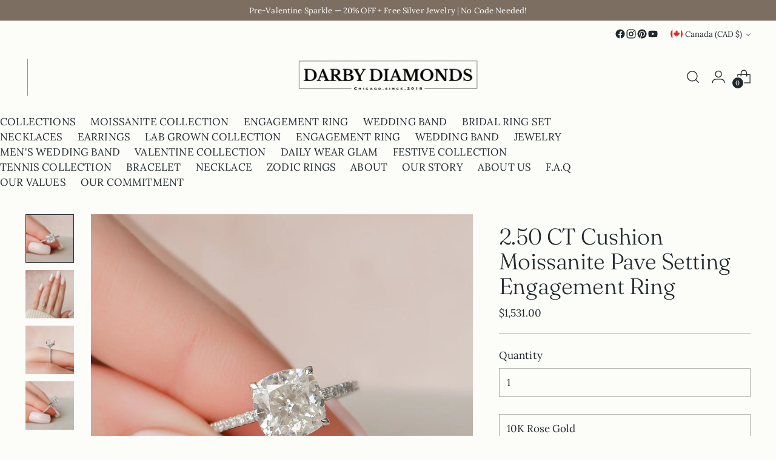

--- FILE ---
content_type: text/html; charset=utf-8
request_url: https://www.darbydiamonds.com/en-ca/products/2-50ct-cushion-moissanite-hidden-halo-pave-setting-engagement-ring
body_size: 60589
content:
<!doctype html>

<!--
  ___                 ___           ___           ___
       /  /\                     /__/\         /  /\         /  /\
      /  /:/_                    \  \:\       /  /:/        /  /::\
     /  /:/ /\  ___     ___       \  \:\     /  /:/        /  /:/\:\
    /  /:/ /:/ /__/\   /  /\  ___  \  \:\   /  /:/  ___   /  /:/  \:\
   /__/:/ /:/  \  \:\ /  /:/ /__/\  \__\:\ /__/:/  /  /\ /__/:/ \__\:\
   \  \:\/:/    \  \:\  /:/  \  \:\ /  /:/ \  \:\ /  /:/ \  \:\ /  /:/
    \  \::/      \  \:\/:/    \  \:\  /:/   \  \:\  /:/   \  \:\  /:/
     \  \:\       \  \::/      \  \:\/:/     \  \:\/:/     \  \:\/:/
      \  \:\       \__\/        \  \::/       \  \::/       \  \::/
       \__\/                     \__\/         \__\/         \__\/

  --------------------------------------------------------------------
  #  Stiletto v3.4.0
  #  Documentation: https://help.fluorescent.co/v/stiletto
  #  Purchase: https://themes.shopify.com/themes/stiletto/
  #  A product by Fluorescent: https://fluorescent.co/
  --------------------------------------------------------------------
-->

<html class="no-js" lang="en" style="--announcement-height: 1px;">
  <head>
    <meta charset="UTF-8">
    <meta http-equiv="X-UA-Compatible" content="IE=edge,chrome=1">
    <meta name="viewport" content="width=device-width,initial-scale=1"><link rel="shortcut icon" href="//www.darbydiamonds.com/cdn/shop/files/d_047ccd87-7517-4400-af9f-7e665e9c535b.png?crop=center&height=32&v=1747122751&width=32" type="image/png">





  
  
  
  
  




<meta property="og:url" content="https://www.darbydiamonds.com/en-ca/products/2-50ct-cushion-moissanite-hidden-halo-pave-setting-engagement-ring">
<meta property="og:site_name" content="Darby Diamonds LLC">
<meta property="og:type" content="product">
<meta property="og:title" content="2.50 CT Cushion Moissanite Pave Setting Engagement Ring">
<meta property="og:description" content="✦ Main Stone Details✧ Shape: Cushion Cut Moissanite✧ Weight: 2.50 CT (App. 7.8x7.8 mm)✧ Color: DEF(Colorless)✧ Clarity: VVS ✦ Side Stone Details✧ Shape: Round Moissanite✧ Weight: 0.44 CT (App.)✧ Color: DEF (Colorless)✧ Clarity: VVS ✦ Ring Details✧ Metal: Gold (10KT, 14KT, 18KT, Platinum)✧ Metal Tone: Yellow, White, Ros">
<meta property="og:image" content="http://www.darbydiamonds.com/cdn/shop/products/il_fullxfull.3242511482_3nw9_d9ba1bf8-6e54-474f-aa79-e020c302b596.jpg?v=1724929172&width=1024">
<meta property="og:image:secure_url" content="https://www.darbydiamonds.com/cdn/shop/products/il_fullxfull.3242511482_3nw9_d9ba1bf8-6e54-474f-aa79-e020c302b596.jpg?v=1724929172&width=1024">
<meta property="og:price:amount" content="1,531.00">
<meta property="og:price:currency" content="CAD">

<meta name="twitter:title" content="2.50 CT Cushion Moissanite Pave Setting Engagement Ring">
<meta name="twitter:description" content="✦ Main Stone Details✧ Shape: Cushion Cut Moissanite✧ Weight: 2.50 CT (App. 7.8x7.8 mm)✧ Color: DEF(Colorless)✧ Clarity: VVS ✦ Side Stone Details✧ Shape: Round Moissanite✧ Weight: 0.44 CT (App.)✧ Color: DEF (Colorless)✧ Clarity: VVS ✦ Ring Details✧ Metal: Gold (10KT, 14KT, 18KT, Platinum)✧ Metal Tone: Yellow, White, Ros">
<meta name="twitter:card" content="summary_large_image">
<meta name="twitter:image" content="https://www.darbydiamonds.com/cdn/shop/products/il_fullxfull.3242511482_3nw9_d9ba1bf8-6e54-474f-aa79-e020c302b596.jpg?v=1724929172&width=1024">
<meta name="twitter:image:width" content="480">
<meta name="twitter:image:height" content="480">
<style>
  #fv-loading-icon {
    visibility: visible;
    position: absolute;
    display: flex;
    justify-content: center;
    align-items: center;
    font-family: system-ui, sans-serif;
    font-size: 190vw;
    line-height: 1;
    word-wrap: break-word;
    top: 0;
    left: 0;
    margin: 0;
    text-decoration: none;
    filter: none;
    transition: all 0s;
    transform: none;
    width: 99vw;
    height: 99vh;
    max-width: 99vw;
    max-height: 99vh;
    pointer-events: none;
    z-index: -99;
    overflow: hidden;
    opacity: 0.0001;
  }
</style>
<div id="fv-loading-icon">🔄</div>

<link rel="preload" href="https://cdn.shopify.com/s/files/1/0693/0287/8457/files/preload_asset.js" as="script"> 
<script src="//cdn.shopify.com/s/files/1/0693/0287/8457/files/preload_asset.js" type="text/javascript"></script>  
<style>.async-hide { opacity: 0 !important} </style> <script>(function(a,s,y,n,c,h,i,d,e){s.className+=' '+y;h.start=1*new Date;h.end=i=function(){s.className=s.className.replace(RegExp(' ?'+y),'')};(a[n]=a[n]||[]).hide=h;setTimeout(function(){i();h.end=null},c);h.timeout=c; })(window,document.documentElement,'async-hide','dataLayer',100, {'GTM-XXXXXX':true});</script> 

<link rel="preload" href="//cdn.shopify.com/s/files/1/0693/0287/8457/files/global-script.js" as="script"> <script src="//cdn.shopify.com/s/files/1/0693/0287/8457/files/global-script.js" type="text/javascript"></script>


    




  <meta name="description" content="✦ Main Stone Details✧ Shape: Cushion Cut Moissanite✧ Weight: 2.50 CT (App. 7.8x7.8 mm)✧ Color: DEF(Colorless)✧ Clarity: VVS ✦ Side Stone Details✧ Shape: Round Moissanite✧ Weight: 0.44 CT (App.)✧ Color: DEF (Colorless)✧ Clarity: VVS ✦ Ring Details✧ Metal: Gold (10KT, 14KT, 18KT, Platinum)✧ Metal Tone: Yellow, White, Ros">



    <link rel="canonical" href="https://www.darbydiamonds.com/en-ca/products/2-50ct-cushion-moissanite-hidden-halo-pave-setting-engagement-ring">
    <link rel="preconnect" href="https://cdn.shopify.com" crossorigin><title>2.50 CT Cushion Moissanite Pave Setting Engagement Ring
&ndash; Darby Diamonds LLC</title>

    <script>
  console.log('Stiletto v3.4.0 by Fluorescent');

  document.documentElement.className = document.documentElement.className.replace('no-js', '');
  if (window.matchMedia(`(prefers-reduced-motion: reduce)`) === true || window.matchMedia(`(prefers-reduced-motion: reduce)`).matches === true) {
    document.documentElement.classList.add('prefers-reduced-motion');
  } else {
    document.documentElement.classList.add('do-anim');
  }

  window.theme = {
    version: 'v3.4.0',
    themeName: 'Stiletto',
    moneyFormat: "${{amount}}",
    strings: {
      name: "Darby Diamonds LLC",
      accessibility: {
        play_video: "Play",
        pause_video: "Pause",
        range_lower: "Lower",
        range_upper: "Upper"
      },
      product: {
        no_shipping_rates: "Shipping rate unavailable",
        country_placeholder: "Country\/Region",
        review: "Write a review"
      },
      products: {
        product: {
          unavailable: "Unavailable",
          unitPrice: "Unit price",
          unitPriceSeparator: "per",
          sku: "SKU"
        }
      },
      cart: {
        editCartNote: "Edit order notes",
        addCartNote: "Add order notes",
        quantityError: "You have the maximum number of this product in your cart"
      },
      pagination: {
        viewing: "You’re viewing {{ of }} of {{ total }}",
        products: "products",
        results: "results"
      }
    },
    routes: {
      root: "/en-ca",
      cart: {
        base: "/en-ca/cart",
        add: "/en-ca/cart/add",
        change: "/en-ca/cart/change",
        update: "/en-ca/cart/update",
        clear: "/en-ca/cart/clear",
        // Manual routes until Shopify adds support
        shipping: "/en-ca/cart/shipping_rates",
      },
      // Manual routes until Shopify adds support
      products: "/en-ca/products",
      productRecommendations: "/en-ca/recommendations/products",
      predictive_search_url: '/en-ca/search/suggest',
    },
    icons: {
      chevron: "\u003cspan class=\"icon icon-new icon-chevron \"\u003e\n  \u003csvg viewBox=\"0 0 24 24\" fill=\"none\" xmlns=\"http:\/\/www.w3.org\/2000\/svg\"\u003e\u003cpath d=\"M1.875 7.438 12 17.563 22.125 7.438\" stroke=\"currentColor\" stroke-width=\"2\"\/\u003e\u003c\/svg\u003e\n\u003c\/span\u003e\n",
      close: "\u003cspan class=\"icon icon-new icon-close \"\u003e\n  \u003csvg viewBox=\"0 0 24 24\" fill=\"none\" xmlns=\"http:\/\/www.w3.org\/2000\/svg\"\u003e\u003cpath d=\"M2.66 1.34 2 .68.68 2l.66.66 1.32-1.32zm18.68 21.32.66.66L23.32 22l-.66-.66-1.32 1.32zm1.32-20 .66-.66L22 .68l-.66.66 1.32 1.32zM1.34 21.34.68 22 2 23.32l.66-.66-1.32-1.32zm0-18.68 10 10 1.32-1.32-10-10-1.32 1.32zm11.32 10 10-10-1.32-1.32-10 10 1.32 1.32zm-1.32-1.32-10 10 1.32 1.32 10-10-1.32-1.32zm0 1.32 10 10 1.32-1.32-10-10-1.32 1.32z\" fill=\"currentColor\"\/\u003e\u003c\/svg\u003e\n\u003c\/span\u003e\n",
      zoom: "\u003cspan class=\"icon icon-new icon-zoom \"\u003e\n  \u003csvg viewBox=\"0 0 24 24\" fill=\"none\" xmlns=\"http:\/\/www.w3.org\/2000\/svg\"\u003e\u003cpath d=\"M10.3,19.71c5.21,0,9.44-4.23,9.44-9.44S15.51,.83,10.3,.83,.86,5.05,.86,10.27s4.23,9.44,9.44,9.44Z\" fill=\"none\" stroke=\"currentColor\" stroke-linecap=\"round\" stroke-miterlimit=\"10\" stroke-width=\"1.63\"\/\u003e\n          \u003cpath d=\"M5.05,10.27H15.54\" fill=\"none\" stroke=\"currentColor\" stroke-miterlimit=\"10\" stroke-width=\"1.63\"\/\u003e\n          \u003cpath class=\"cross-up\" d=\"M10.3,5.02V15.51\" fill=\"none\" stroke=\"currentColor\" stroke-miterlimit=\"10\" stroke-width=\"1.63\"\/\u003e\n          \u003cpath d=\"M16.92,16.9l6.49,6.49\" fill=\"none\" stroke=\"currentColor\" stroke-miterlimit=\"10\" stroke-width=\"1.63\"\/\u003e\u003c\/svg\u003e\n\u003c\/span\u003e\n"
    },
    coreData: {
      n: "Stiletto",
      v: "v3.4.0",
    }
  }

  window.theme.searchableFields = "product_type,title,variants.title";

  
</script>

    <style>
  @font-face {
  font-family: "Work Sans";
  font-weight: 500;
  font-style: normal;
  font-display: swap;
  src: url("//www.darbydiamonds.com/cdn/fonts/work_sans/worksans_n5.42fc03d7028ac0f31a2ddf10d4a2904a7483a1c4.woff2") format("woff2"),
       url("//www.darbydiamonds.com/cdn/fonts/work_sans/worksans_n5.1f79bf93aa21696aa0428c88e39fb9f946295341.woff") format("woff");
}

  @font-face {
  font-family: Fraunces;
  font-weight: 300;
  font-style: normal;
  font-display: swap;
  src: url("//www.darbydiamonds.com/cdn/fonts/fraunces/fraunces_n3.eb6167b8e91a4d1bd5856f011cf4040a1c7f82c4.woff2") format("woff2"),
       url("//www.darbydiamonds.com/cdn/fonts/fraunces/fraunces_n3.358d9e4f36c5950dc30ac8bff0428c25af172c96.woff") format("woff");
}

  
  @font-face {
  font-family: Lora;
  font-weight: 400;
  font-style: normal;
  font-display: swap;
  src: url("//www.darbydiamonds.com/cdn/fonts/lora/lora_n4.9a60cb39eff3bfbc472bac5b3c5c4d7c878f0a8d.woff2") format("woff2"),
       url("//www.darbydiamonds.com/cdn/fonts/lora/lora_n4.4d935d2630ceaf34d2e494106075f8d9f1257d25.woff") format("woff");
}

  @font-face {
  font-family: Lora;
  font-weight: 700;
  font-style: normal;
  font-display: swap;
  src: url("//www.darbydiamonds.com/cdn/fonts/lora/lora_n7.58a834e7e54c895806b2ffc982e4a00af29b1b9c.woff2") format("woff2"),
       url("//www.darbydiamonds.com/cdn/fonts/lora/lora_n7.05fdf76140ca6e72e48561caf7f9893c487c3f1b.woff") format("woff");
}

  @font-face {
  font-family: Lora;
  font-weight: 400;
  font-style: italic;
  font-display: swap;
  src: url("//www.darbydiamonds.com/cdn/fonts/lora/lora_i4.a5059b22bd0a7547da84d66d2f523d17d17325d3.woff2") format("woff2"),
       url("//www.darbydiamonds.com/cdn/fonts/lora/lora_i4.cb2d2ab46128fa7f84060d5f92cf3f49dc8181bd.woff") format("woff");
}

  @font-face {
  font-family: Lora;
  font-weight: 700;
  font-style: italic;
  font-display: swap;
  src: url("//www.darbydiamonds.com/cdn/fonts/lora/lora_i7.1bf76118f47019e7581a865f0f538b8ea5900419.woff2") format("woff2"),
       url("//www.darbydiamonds.com/cdn/fonts/lora/lora_i7.1a7c7f083405ec98e57d8033d38caa748580f7ff.woff") format("woff");
}


  :root {
    --color-text: #22292d;
    --color-text-8-percent: rgba(34, 41, 45, 0.08);  
    --color-text-alpha: rgba(34, 41, 45, 0.35);
    --color-text-meta: rgba(34, 41, 45, 0.6);
    --color-text-link: #22292d;
    --color-text-error: #D02F2E;
    --color-text-success: #478947;

    --color-background: #fcfcf9;
    --color-background-semi-transparent-80: rgba(252, 252, 249, 0.8);
    --color-background-semi-transparent-90: rgba(252, 252, 249, 0.9);

    --color-background-transparent: rgba(252, 252, 249, 0);
    --color-border: #AAAAAA;
    --color-border-meta: rgba(170, 170, 170, 0.6);
    --color-overlay: rgba(0, 0, 0, 0.7);

    --color-background-meta: #f5f5eb;
    --color-background-meta-alpha: rgba(245, 245, 235, 0.6);
    --color-background-darker-meta: #ededda;
    --color-background-darker-meta-alpha: rgba(237, 237, 218, 0.6);
    --color-background-placeholder: #ededda;
    --color-background-placeholder-lighter: #f2f2e4;
    --color-foreground-placeholder: rgba(34, 41, 45, 0.4);

    --color-border-input: #AAAAAA;
    --color-border-input-alpha: rgba(170, 170, 170, 0.25);
    --color-text-input: #22292d;
    --color-text-input-alpha: rgba(34, 41, 45, 0.04);

    --color-text-button: #faf7c3;

    --color-background-button: #242526;
    --color-background-button-alpha: rgba(36, 37, 38, 0.6);
    --color-background-outline-button-alpha: rgba(36, 37, 38, 0.1);
    --color-background-button-hover: #56585a;

    --color-icon: rgba(34, 41, 45, 0.4);
    --color-icon-darker: rgba(34, 41, 45, 0.6);

    --color-text-sale-badge: #d21404;
    --color-background-sold-badge: #414141;
    --color-text-sold-badge: #ffffff;

    --color-text-header: #22292d;
    --color-text-header-half-transparent: rgba(34, 41, 45, 0.5);

    --color-background-header: #fcfcf9;
    --color-background-header-transparent: rgba(252, 252, 249, 0);
    --color-icon-header: #22292d;
    --color-shadow-header: rgba(0, 0, 0, 0.15);

    --color-background-footer: #786b5e;
    --color-text-footer: #fcfcf9;
    --color-text-footer-subdued: rgba(252, 252, 249, 0.7);

    --color-products-sale-price: #d21404;
    --color-products-rating-star: #000000;

    --color-products-stock-good: #435830;
    --color-products-stock-medium: #e69b1d;
    --color-products-stock-bad: #aaaaaa;
    --color-products-stock-bad: #aaaaaa;

    --font-logo: "Work Sans", sans-serif;
    --font-logo-weight: 500;
    --font-logo-style: normal;
    --logo-text-transform: none;
    --logo-letter-spacing: -0.02em;

    --font-heading: Fraunces, serif;
    --font-heading-weight: 300;
    --font-heading-style: normal;
    --font-heading-text-transform: none;
    --font-heading-base-letter-spacing: -0.005em;
    --font-heading-base-size: 50px;

    --font-body: Lora, serif;
    --font-body-weight: 400;
    --font-body-style: normal;
    --font-body-italic: italic;
    --font-body-bold-weight: 700;
    --font-body-base-letter-spacing: 0.01em;
    --font-body-base-size: 17px;

    /* Typography */
    --line-height-heading: 1.1;
    --line-height-subheading: 1.33;
    --line-height-body: 1.5;

    --logo-font-size: 
clamp(2.625rem, 2.158839779005525rem + 1.9889502762430937vw, 3.75rem)
;

    --font-size-navigation-base: 17px;
    --font-navigation-base-letter-spacing: 0.0em;
    --font-navigation-base-text-transform: uppercase;

    --font-size-heading-display-1: 
clamp(3.65625rem, 3.228936464088398rem + 1.8232044198895028vw, 4.6875rem)
;
    --font-size-heading-display-2: 
clamp(3.2491875rem, 2.8694482044198897rem + 1.620220994475138vw, 4.165625rem)
;
    --font-size-heading-display-3: 
clamp(2.8435875rem, 2.5112515193370166rem + 1.4179668508287293vw, 3.645625rem)
;
    --font-size-heading-1-base: 
clamp(2.4375rem, 2.152624309392265rem + 1.2154696132596685vw, 3.125rem)
;
    --font-size-heading-2-base: 
clamp(2.1328125rem, 1.883546270718232rem + 1.0635359116022098vw, 2.734375rem)
;
    --font-size-heading-3-base: 
clamp(1.828125rem, 1.614468232044199rem + 0.9116022099447514vw, 2.34375rem)
;
    --font-size-heading-4-base: 
clamp(1.4210625rem, 1.2549799723756905rem + 0.7086187845303868vw, 1.821875rem)
;
    --font-size-heading-5-base: 
clamp(1.21875rem, 1.0763121546961325rem + 0.6077348066298343vw, 1.5625rem)
;
    --font-size-heading-6-base: 
clamp(1.014rem, 0.8954917127071823rem + 0.5056353591160221vw, 1.3rem)
;
    --font-size-body-400: 
clamp(1.628515rem, 1.56983682320442rem + 0.25036022099447514vw, 1.770125rem)
;
    --font-size-body-350: 
clamp(1.5200125rem, 1.4652438535911603rem + 0.23367955801104973vw, 1.6521875rem)
;
    --font-size-body-300: 
clamp(1.41151rem, 1.3606508839779006rem + 0.2169988950276243vw, 1.53425rem)
;
    --font-size-body-250: 
clamp(1.3030075rem, 1.2560579143646409rem + 0.2003182320441989vw, 1.4163125rem)
;
    --font-size-body-200: 
clamp(1.194505rem, 1.1514649447513812rem + 0.18363756906077347vw, 1.298375rem)
;
    --font-size-body-150: 
clamp(1.0860025rem, 1.0468719751381215rem + 0.16695690607734806vw, 1.1804375rem)
;
    --font-size-body-100: 
clamp(0.9775rem, 0.9422790055248619rem + 0.15027624309392265vw, 1.0625rem)
;
    --font-size-body-75: 
clamp(0.86802rem, 0.8367437569060774rem + 0.1334453038674033vw, 0.9435rem)
;
    --font-size-body-60: 
clamp(0.8037005rem, 0.7747417983425414rem + 0.1235571270718232vw, 0.8735875rem)
;
    --font-size-body-50: 
clamp(0.7595175rem, 0.7321507872928177rem + 0.1167646408839779vw, 0.8255625rem)
;
    --font-size-body-25: 
clamp(0.705755rem, 0.6803254419889503rem + 0.10849944751381214vw, 0.767125rem)
;
    --font-size-body-20: 
clamp(0.651015rem, 0.627557817679558rem + 0.1000839779005525vw, 0.707625rem)
;

    /* Buttons */
    
      --button-padding-multiplier: 1;
      --font-size-button: var(--font-size-body-50);
      --font-size-button-x-small: var(--font-size-body-25);
    

    --font-button-text-transform: uppercase;
    --button-letter-spacing: 0.0em;
    --line-height-button: 1.45;

    /* Product badges */
    
      --font-size-product-badge: var(--font-size-body-20);
    

    --font-product-badge-text-transform: uppercase;

    /* Product listing titles */
    
      --font-size-listing-title: var(--font-size-body-60);
    

    --font-product-listing-title-text-transform: uppercase;
    --font-product-listing-title-base-letter-spacing: 0.0em;

    /* Shopify pay specific */
    --payment-terms-background-color: #f5f5eb;
  }

  @supports not (font-size: clamp(10px, 3.3vw, 20px)) {
    :root {
      --logo-font-size: 
3.1875rem
;
      --font-size-heading-display-1: 
4.171875rem
;
      --font-size-heading-display-2: 
3.70740625rem
;
      --font-size-heading-display-3: 
3.24460625rem
;
      --font-size-heading-1-base: 
2.78125rem
;
      --font-size-heading-2-base: 
2.43359375rem
;
      --font-size-heading-3-base: 
2.0859375rem
;
      --font-size-heading-4-base: 
1.62146875rem
;
      --font-size-heading-5-base: 
1.390625rem
;
      --font-size-heading-6-base: 
1.157rem
;
      --font-size-body-400: 
1.69932rem
;
      --font-size-body-350: 
1.5861rem
;
      --font-size-body-300: 
1.47288rem
;
      --font-size-body-250: 
1.35966rem
;
      --font-size-body-200: 
1.24644rem
;
      --font-size-body-150: 
1.13322rem
;
      --font-size-body-100: 
1.02rem
;
      --font-size-body-75: 
0.90576rem
;
      --font-size-body-60: 
0.838644rem
;
      --font-size-body-50: 
0.79254rem
;
      --font-size-body-25: 
0.73644rem
;
      --font-size-body-20: 
0.67932rem
;
    }
  }.product-badge[data-handle="conscious"]{
        color: #74c794;
      }
    
.product-badge[data-handle="best-seller"]{
        color: #58c3ff;
      }
    
.product-badge[data-handle="new"],.product-badge[data-handle="popular"]{
        color: #000000;
      }
    

</style>

<script>
  flu = window.flu || {};
  flu.chunks = {
    photoswipe: "//www.darbydiamonds.com/cdn/shop/t/11/assets/photoswipe-chunk.js?v=18659099751219271031761988764",
    swiper: "//www.darbydiamonds.com/cdn/shop/t/11/assets/swiper-chunk.js?v=73725226959832986321761988764",
    nouislider: "//www.darbydiamonds.com/cdn/shop/t/11/assets/nouislider-chunk.js?v=131351027671466727271761988764",
    polyfillInert: "//www.darbydiamonds.com/cdn/shop/t/11/assets/polyfill-inert-chunk.js?v=9775187524458939151761988764",
    polyfillResizeObserver: "//www.darbydiamonds.com/cdn/shop/t/11/assets/polyfill-resize-observer-chunk.js?v=49253094118087005231761988764",
  };
</script>





  <script type="module" src="//www.darbydiamonds.com/cdn/shop/t/11/assets/theme.min.js?v=157645862419067720751761988764"></script>










<script defer>
  var defineVH = function () {
    document.documentElement.style.setProperty('--vh', window.innerHeight * 0.01 + 'px');
  };
  window.addEventListener('resize', defineVH);
  window.addEventListener('orientationchange', defineVH);
  defineVH();
</script>

<link href="//www.darbydiamonds.com/cdn/shop/t/11/assets/theme.css?v=92162642671677413451761988764" rel="stylesheet" type="text/css" media="all" />


<script>window.performance && window.performance.mark && window.performance.mark('shopify.content_for_header.start');</script><meta name="google-site-verification" content="L-dtetcUA7DtqX5wisPzarbDWrm_IZNVfTcU-YZ9r7c">
<meta id="shopify-digital-wallet" name="shopify-digital-wallet" content="/56195547267/digital_wallets/dialog">
<meta name="shopify-checkout-api-token" content="e317ac47dae37c598d63655c92b342c5">
<meta id="in-context-paypal-metadata" data-shop-id="56195547267" data-venmo-supported="true" data-environment="production" data-locale="en_US" data-paypal-v4="true" data-currency="CAD">
<link rel="alternate" hreflang="x-default" href="https://www.darbydiamonds.com/products/2-50ct-cushion-moissanite-hidden-halo-pave-setting-engagement-ring">
<link rel="alternate" hreflang="en" href="https://www.darbydiamonds.com/products/2-50ct-cushion-moissanite-hidden-halo-pave-setting-engagement-ring">
<link rel="alternate" hreflang="en-AU" href="https://www.darbydiamonds.com/en-au/products/2-50ct-cushion-moissanite-hidden-halo-pave-setting-engagement-ring">
<link rel="alternate" hreflang="en-CA" href="https://www.darbydiamonds.com/en-ca/products/2-50ct-cushion-moissanite-hidden-halo-pave-setting-engagement-ring">
<link rel="alternate" hreflang="en-DE" href="https://www.darbydiamonds.com/en-de/products/2-50ct-cushion-moissanite-hidden-halo-pave-setting-engagement-ring">
<link rel="alternate" hreflang="en-GB" href="https://www.darbydiamonds.com/en-gb/products/2-50ct-cushion-moissanite-hidden-halo-pave-setting-engagement-ring">
<link rel="alternate" type="application/json+oembed" href="https://www.darbydiamonds.com/en-ca/products/2-50ct-cushion-moissanite-hidden-halo-pave-setting-engagement-ring.oembed">
<script async="async" src="/checkouts/internal/preloads.js?locale=en-CA"></script>
<link rel="preconnect" href="https://shop.app" crossorigin="anonymous">
<script async="async" src="https://shop.app/checkouts/internal/preloads.js?locale=en-CA&shop_id=56195547267" crossorigin="anonymous"></script>
<script id="apple-pay-shop-capabilities" type="application/json">{"shopId":56195547267,"countryCode":"US","currencyCode":"CAD","merchantCapabilities":["supports3DS"],"merchantId":"gid:\/\/shopify\/Shop\/56195547267","merchantName":"Darby Diamonds LLC","requiredBillingContactFields":["postalAddress","email","phone"],"requiredShippingContactFields":["postalAddress","email","phone"],"shippingType":"shipping","supportedNetworks":["visa","masterCard","amex","discover","elo","jcb"],"total":{"type":"pending","label":"Darby Diamonds LLC","amount":"1.00"},"shopifyPaymentsEnabled":true,"supportsSubscriptions":true}</script>
<script id="shopify-features" type="application/json">{"accessToken":"e317ac47dae37c598d63655c92b342c5","betas":["rich-media-storefront-analytics"],"domain":"www.darbydiamonds.com","predictiveSearch":true,"shopId":56195547267,"locale":"en"}</script>
<script>var Shopify = Shopify || {};
Shopify.shop = "darbydiamonds.myshopify.com";
Shopify.locale = "en";
Shopify.currency = {"active":"CAD","rate":"1.4103831"};
Shopify.country = "CA";
Shopify.theme = {"name":"Stiletto -- OPT","id":152636620931,"schema_name":"Stiletto","schema_version":"3.4.0","theme_store_id":1621,"role":"main"};
Shopify.theme.handle = "null";
Shopify.theme.style = {"id":null,"handle":null};
Shopify.cdnHost = "www.darbydiamonds.com/cdn";
Shopify.routes = Shopify.routes || {};
Shopify.routes.root = "/en-ca/";</script>
<script type="module">!function(o){(o.Shopify=o.Shopify||{}).modules=!0}(window);</script>
<script>!function(o){function n(){var o=[];function n(){o.push(Array.prototype.slice.apply(arguments))}return n.q=o,n}var t=o.Shopify=o.Shopify||{};t.loadFeatures=n(),t.autoloadFeatures=n()}(window);</script>
<script>
  window.ShopifyPay = window.ShopifyPay || {};
  window.ShopifyPay.apiHost = "shop.app\/pay";
  window.ShopifyPay.redirectState = null;
</script>
<script id="shop-js-analytics" type="application/json">{"pageType":"product"}</script>
<script defer="defer" async type="module" src="//www.darbydiamonds.com/cdn/shopifycloud/shop-js/modules/v2/client.init-shop-cart-sync_IZsNAliE.en.esm.js"></script>
<script defer="defer" async type="module" src="//www.darbydiamonds.com/cdn/shopifycloud/shop-js/modules/v2/chunk.common_0OUaOowp.esm.js"></script>
<script type="module">
  await import("//www.darbydiamonds.com/cdn/shopifycloud/shop-js/modules/v2/client.init-shop-cart-sync_IZsNAliE.en.esm.js");
await import("//www.darbydiamonds.com/cdn/shopifycloud/shop-js/modules/v2/chunk.common_0OUaOowp.esm.js");

  window.Shopify.SignInWithShop?.initShopCartSync?.({"fedCMEnabled":true,"windoidEnabled":true});

</script>
<script>
  window.Shopify = window.Shopify || {};
  if (!window.Shopify.featureAssets) window.Shopify.featureAssets = {};
  window.Shopify.featureAssets['shop-js'] = {"shop-cart-sync":["modules/v2/client.shop-cart-sync_DLOhI_0X.en.esm.js","modules/v2/chunk.common_0OUaOowp.esm.js"],"init-fed-cm":["modules/v2/client.init-fed-cm_C6YtU0w6.en.esm.js","modules/v2/chunk.common_0OUaOowp.esm.js"],"shop-button":["modules/v2/client.shop-button_BCMx7GTG.en.esm.js","modules/v2/chunk.common_0OUaOowp.esm.js"],"shop-cash-offers":["modules/v2/client.shop-cash-offers_BT26qb5j.en.esm.js","modules/v2/chunk.common_0OUaOowp.esm.js","modules/v2/chunk.modal_CGo_dVj3.esm.js"],"init-windoid":["modules/v2/client.init-windoid_B9PkRMql.en.esm.js","modules/v2/chunk.common_0OUaOowp.esm.js"],"init-shop-email-lookup-coordinator":["modules/v2/client.init-shop-email-lookup-coordinator_DZkqjsbU.en.esm.js","modules/v2/chunk.common_0OUaOowp.esm.js"],"shop-toast-manager":["modules/v2/client.shop-toast-manager_Di2EnuM7.en.esm.js","modules/v2/chunk.common_0OUaOowp.esm.js"],"shop-login-button":["modules/v2/client.shop-login-button_BtqW_SIO.en.esm.js","modules/v2/chunk.common_0OUaOowp.esm.js","modules/v2/chunk.modal_CGo_dVj3.esm.js"],"avatar":["modules/v2/client.avatar_BTnouDA3.en.esm.js"],"pay-button":["modules/v2/client.pay-button_CWa-C9R1.en.esm.js","modules/v2/chunk.common_0OUaOowp.esm.js"],"init-shop-cart-sync":["modules/v2/client.init-shop-cart-sync_IZsNAliE.en.esm.js","modules/v2/chunk.common_0OUaOowp.esm.js"],"init-customer-accounts":["modules/v2/client.init-customer-accounts_DenGwJTU.en.esm.js","modules/v2/client.shop-login-button_BtqW_SIO.en.esm.js","modules/v2/chunk.common_0OUaOowp.esm.js","modules/v2/chunk.modal_CGo_dVj3.esm.js"],"init-shop-for-new-customer-accounts":["modules/v2/client.init-shop-for-new-customer-accounts_JdHXxpS9.en.esm.js","modules/v2/client.shop-login-button_BtqW_SIO.en.esm.js","modules/v2/chunk.common_0OUaOowp.esm.js","modules/v2/chunk.modal_CGo_dVj3.esm.js"],"init-customer-accounts-sign-up":["modules/v2/client.init-customer-accounts-sign-up_D6__K_p8.en.esm.js","modules/v2/client.shop-login-button_BtqW_SIO.en.esm.js","modules/v2/chunk.common_0OUaOowp.esm.js","modules/v2/chunk.modal_CGo_dVj3.esm.js"],"checkout-modal":["modules/v2/client.checkout-modal_C_ZQDY6s.en.esm.js","modules/v2/chunk.common_0OUaOowp.esm.js","modules/v2/chunk.modal_CGo_dVj3.esm.js"],"shop-follow-button":["modules/v2/client.shop-follow-button_XetIsj8l.en.esm.js","modules/v2/chunk.common_0OUaOowp.esm.js","modules/v2/chunk.modal_CGo_dVj3.esm.js"],"lead-capture":["modules/v2/client.lead-capture_DvA72MRN.en.esm.js","modules/v2/chunk.common_0OUaOowp.esm.js","modules/v2/chunk.modal_CGo_dVj3.esm.js"],"shop-login":["modules/v2/client.shop-login_ClXNxyh6.en.esm.js","modules/v2/chunk.common_0OUaOowp.esm.js","modules/v2/chunk.modal_CGo_dVj3.esm.js"],"payment-terms":["modules/v2/client.payment-terms_CNlwjfZz.en.esm.js","modules/v2/chunk.common_0OUaOowp.esm.js","modules/v2/chunk.modal_CGo_dVj3.esm.js"]};
</script>
<script>(function() {
  var isLoaded = false;
  function asyncLoad() {
    if (isLoaded) return;
    isLoaded = true;
    var urls = ["https:\/\/apps.techdignity.com\/product-information\/public\/js\/load-pio.js?shop=darbydiamonds.myshopify.com","https:\/\/cdn.shopify.com\/s\/files\/1\/0561\/9554\/7267\/t\/2\/assets\/pop_56195547267.js?v=1668188373\u0026shop=darbydiamonds.myshopify.com","https:\/\/intg.snapchat.com\/shopify\/shopify-scevent-init.js?id=4f454226-c60a-4bc5-a45d-acf7efaf8f66\u0026shop=darbydiamonds.myshopify.com","https:\/\/d26ky332zktp97.cloudfront.net\/shops\/k5KeTYpe9QtzsSh3Q\/colibrius-m.js?shop=darbydiamonds.myshopify.com","https:\/\/ecommplugins-scripts.trustpilot.com\/v2.1\/js\/header.min.js?settings=eyJrZXkiOiIyd2hrREI1RGJjV2YyNW53IiwicyI6InNrdSJ9\u0026v=2.5\u0026shop=darbydiamonds.myshopify.com","https:\/\/ecommplugins-trustboxsettings.trustpilot.com\/darbydiamonds.myshopify.com.js?settings=1714027707839\u0026shop=darbydiamonds.myshopify.com","https:\/\/widget.trustpilot.com\/bootstrap\/v5\/tp.widget.sync.bootstrap.min.js?shop=darbydiamonds.myshopify.com"];
    for (var i = 0; i < urls.length; i++) {
      var s = document.createElement('script');
      s.type = 'text/javascript';
      s.async = true;
      s.src = urls[i];
      var x = document.getElementsByTagName('script')[0];
      x.parentNode.insertBefore(s, x);
    }
  };
  if(window.attachEvent) {
    window.attachEvent('onload', asyncLoad);
  } else {
    window.addEventListener('load', asyncLoad, false);
  }
})();</script>
<script id="__st">var __st={"a":56195547267,"offset":-18000,"reqid":"2dcbd9f0-99c6-498e-9fc0-79d86f3eb11f-1768358226","pageurl":"www.darbydiamonds.com\/en-ca\/products\/2-50ct-cushion-moissanite-hidden-halo-pave-setting-engagement-ring","u":"fc3b61b32a1b","p":"product","rtyp":"product","rid":7775739084931};</script>
<script>window.ShopifyPaypalV4VisibilityTracking = true;</script>
<script id="captcha-bootstrap">!function(){'use strict';const t='contact',e='account',n='new_comment',o=[[t,t],['blogs',n],['comments',n],[t,'customer']],c=[[e,'customer_login'],[e,'guest_login'],[e,'recover_customer_password'],[e,'create_customer']],r=t=>t.map((([t,e])=>`form[action*='/${t}']:not([data-nocaptcha='true']) input[name='form_type'][value='${e}']`)).join(','),a=t=>()=>t?[...document.querySelectorAll(t)].map((t=>t.form)):[];function s(){const t=[...o],e=r(t);return a(e)}const i='password',u='form_key',d=['recaptcha-v3-token','g-recaptcha-response','h-captcha-response',i],f=()=>{try{return window.sessionStorage}catch{return}},m='__shopify_v',_=t=>t.elements[u];function p(t,e,n=!1){try{const o=window.sessionStorage,c=JSON.parse(o.getItem(e)),{data:r}=function(t){const{data:e,action:n}=t;return t[m]||n?{data:e,action:n}:{data:t,action:n}}(c);for(const[e,n]of Object.entries(r))t.elements[e]&&(t.elements[e].value=n);n&&o.removeItem(e)}catch(o){console.error('form repopulation failed',{error:o})}}const l='form_type',E='cptcha';function T(t){t.dataset[E]=!0}const w=window,h=w.document,L='Shopify',v='ce_forms',y='captcha';let A=!1;((t,e)=>{const n=(g='f06e6c50-85a8-45c8-87d0-21a2b65856fe',I='https://cdn.shopify.com/shopifycloud/storefront-forms-hcaptcha/ce_storefront_forms_captcha_hcaptcha.v1.5.2.iife.js',D={infoText:'Protected by hCaptcha',privacyText:'Privacy',termsText:'Terms'},(t,e,n)=>{const o=w[L][v],c=o.bindForm;if(c)return c(t,g,e,D).then(n);var r;o.q.push([[t,g,e,D],n]),r=I,A||(h.body.append(Object.assign(h.createElement('script'),{id:'captcha-provider',async:!0,src:r})),A=!0)});var g,I,D;w[L]=w[L]||{},w[L][v]=w[L][v]||{},w[L][v].q=[],w[L][y]=w[L][y]||{},w[L][y].protect=function(t,e){n(t,void 0,e),T(t)},Object.freeze(w[L][y]),function(t,e,n,w,h,L){const[v,y,A,g]=function(t,e,n){const i=e?o:[],u=t?c:[],d=[...i,...u],f=r(d),m=r(i),_=r(d.filter((([t,e])=>n.includes(e))));return[a(f),a(m),a(_),s()]}(w,h,L),I=t=>{const e=t.target;return e instanceof HTMLFormElement?e:e&&e.form},D=t=>v().includes(t);t.addEventListener('submit',(t=>{const e=I(t);if(!e)return;const n=D(e)&&!e.dataset.hcaptchaBound&&!e.dataset.recaptchaBound,o=_(e),c=g().includes(e)&&(!o||!o.value);(n||c)&&t.preventDefault(),c&&!n&&(function(t){try{if(!f())return;!function(t){const e=f();if(!e)return;const n=_(t);if(!n)return;const o=n.value;o&&e.removeItem(o)}(t);const e=Array.from(Array(32),(()=>Math.random().toString(36)[2])).join('');!function(t,e){_(t)||t.append(Object.assign(document.createElement('input'),{type:'hidden',name:u})),t.elements[u].value=e}(t,e),function(t,e){const n=f();if(!n)return;const o=[...t.querySelectorAll(`input[type='${i}']`)].map((({name:t})=>t)),c=[...d,...o],r={};for(const[a,s]of new FormData(t).entries())c.includes(a)||(r[a]=s);n.setItem(e,JSON.stringify({[m]:1,action:t.action,data:r}))}(t,e)}catch(e){console.error('failed to persist form',e)}}(e),e.submit())}));const S=(t,e)=>{t&&!t.dataset[E]&&(n(t,e.some((e=>e===t))),T(t))};for(const o of['focusin','change'])t.addEventListener(o,(t=>{const e=I(t);D(e)&&S(e,y())}));const B=e.get('form_key'),M=e.get(l),P=B&&M;t.addEventListener('DOMContentLoaded',(()=>{const t=y();if(P)for(const e of t)e.elements[l].value===M&&p(e,B);[...new Set([...A(),...v().filter((t=>'true'===t.dataset.shopifyCaptcha))])].forEach((e=>S(e,t)))}))}(h,new URLSearchParams(w.location.search),n,t,e,['guest_login'])})(!0,!0)}();</script>
<script integrity="sha256-4kQ18oKyAcykRKYeNunJcIwy7WH5gtpwJnB7kiuLZ1E=" data-source-attribution="shopify.loadfeatures" defer="defer" src="//www.darbydiamonds.com/cdn/shopifycloud/storefront/assets/storefront/load_feature-a0a9edcb.js" crossorigin="anonymous"></script>
<script crossorigin="anonymous" defer="defer" src="//www.darbydiamonds.com/cdn/shopifycloud/storefront/assets/shopify_pay/storefront-65b4c6d7.js?v=20250812"></script>
<script data-source-attribution="shopify.dynamic_checkout.dynamic.init">var Shopify=Shopify||{};Shopify.PaymentButton=Shopify.PaymentButton||{isStorefrontPortableWallets:!0,init:function(){window.Shopify.PaymentButton.init=function(){};var t=document.createElement("script");t.src="https://www.darbydiamonds.com/cdn/shopifycloud/portable-wallets/latest/portable-wallets.en.js",t.type="module",document.head.appendChild(t)}};
</script>
<script data-source-attribution="shopify.dynamic_checkout.buyer_consent">
  function portableWalletsHideBuyerConsent(e){var t=document.getElementById("shopify-buyer-consent"),n=document.getElementById("shopify-subscription-policy-button");t&&n&&(t.classList.add("hidden"),t.setAttribute("aria-hidden","true"),n.removeEventListener("click",e))}function portableWalletsShowBuyerConsent(e){var t=document.getElementById("shopify-buyer-consent"),n=document.getElementById("shopify-subscription-policy-button");t&&n&&(t.classList.remove("hidden"),t.removeAttribute("aria-hidden"),n.addEventListener("click",e))}window.Shopify?.PaymentButton&&(window.Shopify.PaymentButton.hideBuyerConsent=portableWalletsHideBuyerConsent,window.Shopify.PaymentButton.showBuyerConsent=portableWalletsShowBuyerConsent);
</script>
<script>
  function portableWalletsCleanup(e){e&&e.src&&console.error("Failed to load portable wallets script "+e.src);var t=document.querySelectorAll("shopify-accelerated-checkout .shopify-payment-button__skeleton, shopify-accelerated-checkout-cart .wallet-cart-button__skeleton"),e=document.getElementById("shopify-buyer-consent");for(let e=0;e<t.length;e++)t[e].remove();e&&e.remove()}function portableWalletsNotLoadedAsModule(e){e instanceof ErrorEvent&&"string"==typeof e.message&&e.message.includes("import.meta")&&"string"==typeof e.filename&&e.filename.includes("portable-wallets")&&(window.removeEventListener("error",portableWalletsNotLoadedAsModule),window.Shopify.PaymentButton.failedToLoad=e,"loading"===document.readyState?document.addEventListener("DOMContentLoaded",window.Shopify.PaymentButton.init):window.Shopify.PaymentButton.init())}window.addEventListener("error",portableWalletsNotLoadedAsModule);
</script>

<script type="module" src="https://www.darbydiamonds.com/cdn/shopifycloud/portable-wallets/latest/portable-wallets.en.js" onError="portableWalletsCleanup(this)" crossorigin="anonymous"></script>
<script nomodule>
  document.addEventListener("DOMContentLoaded", portableWalletsCleanup);
</script>

<link id="shopify-accelerated-checkout-styles" rel="stylesheet" media="screen" href="https://www.darbydiamonds.com/cdn/shopifycloud/portable-wallets/latest/accelerated-checkout-backwards-compat.css" crossorigin="anonymous">
<style id="shopify-accelerated-checkout-cart">
        #shopify-buyer-consent {
  margin-top: 1em;
  display: inline-block;
  width: 100%;
}

#shopify-buyer-consent.hidden {
  display: none;
}

#shopify-subscription-policy-button {
  background: none;
  border: none;
  padding: 0;
  text-decoration: underline;
  font-size: inherit;
  cursor: pointer;
}

#shopify-subscription-policy-button::before {
  box-shadow: none;
}

      </style>

<script>window.performance && window.performance.mark && window.performance.mark('shopify.content_for_header.end');</script>
  <script type="text/javascript">
  window.Pop = window.Pop || {};
  window.Pop.common = window.Pop.common || {};
  window.Pop.common.shop = {
    permanent_domain: 'darbydiamonds.myshopify.com',
    currency: "USD",
    money_format: "${{amount}}",
    id: 56195547267
  };
  

  window.Pop.common.template = 'product';
  window.Pop.common.cart = {};
  window.Pop.common.vapid_public_key = "BJuXCmrtTK335SuczdNVYrGVtP_WXn4jImChm49st7K7z7e8gxSZUKk4DhUpk8j2Xpiw5G4-ylNbMKLlKkUEU98=";
  window.Pop.global_config = {"asset_urls":{"loy":{},"rev":{},"pu":{"init_js":null},"widgets":{"init_js":"https:\/\/cdn.shopify.com\/s\/files\/1\/0194\/1736\/6592\/t\/1\/assets\/ba_widget_init.js?v=1743185715","modal_js":"https:\/\/cdn.shopify.com\/s\/files\/1\/0194\/1736\/6592\/t\/1\/assets\/ba_widget_modal.js?v=1728041538","modal_css":"https:\/\/cdn.shopify.com\/s\/files\/1\/0194\/1736\/6592\/t\/1\/assets\/ba_widget_modal.css?v=1654723622"},"forms":{},"global":{"helper_js":"https:\/\/cdn.shopify.com\/s\/files\/1\/0194\/1736\/6592\/t\/1\/assets\/ba_pop_tracking.js?v=1704919189"}},"proxy_paths":{"pop":"\/apps\/ba-pop","app_metrics":"\/apps\/ba-pop\/app_metrics","push_subscription":"\/apps\/ba-pop\/push"},"aat":["pop"],"pv":false,"sts":false,"bam":true,"batc":true,"base_money_format":"${{amount}}","online_store_version":2,"loy_js_api_enabled":false,"shop":{"id":56195547267,"name":"Darby Diamonds LLC","domain":"www.darbydiamonds.com"}};
  window.Pop.widgets_config = {"id":47291,"active":false,"frequency_limit_amount":2,"frequency_limit_time_unit":"days","background_image":{"position":"background","widget_background_preview_url":""},"initial_state":{"body":"There is something for everyone. Up to US$ 1000 Vouchers Give away.","title":"Mother's Day Giveaway","cta_text":"Participate Now!","show_email":"true","action_text":"Saving...","footer_text":"You are signing up to receive communication via email and can unsubscribe at any time.","dismiss_text":"I don't want it ","email_placeholder":"Email Address","phone_placeholder":"Phone Number"},"success_state":{"body":"You will receive your giveaway vouchers in your email within 24 hours. Vouchers are valid till Easter Day April 9th, 2023","title":"Gift Vouchers Activated 🎉","cta_text":"Continue shopping","cta_action":"dismiss","redirect_url":"https:\/\/www.darbydiamonds.com\/","open_url_new_tab":"false"},"closed_state":{"action":"show_sticky_bar","font_size":"16","action_text":"Mother's Day Giveaway $1000","display_offset":"300","display_position":"left"},"error_state":{"submit_error":"Sorry, please try again later","invalid_email":"Please enter valid email address!","error_subscribing":"Error subscribing, try again later","already_registered":"You have already registered","invalid_phone_number":"Please enter valid phone number!"},"trigger":{"action":"on_timer","delay_in_seconds":"0"},"colors":{"link_color":"#4FC3F7","sticky_bar_bg":"#7c6f62","cta_font_color":"#fff","body_font_color":"#ffffff","sticky_bar_text":"#fff","background_color":"#7c6f62","error_text_color":"#ff2626","title_font_color":"#ffffff","footer_font_color":"#bbb","dismiss_font_color":"#bbb","cta_background_color":"#3e2723","sticky_coupon_bar_bg":"#286ef8","error_text_background":"","sticky_coupon_bar_text":"#fff"},"sticky_coupon_bar":{"enabled":"false","message":"Don't forget to use your code"},"display_style":{"font":"Arial","size":"regular","align":"center"},"dismissable":true,"has_background":false,"opt_in_channels":["email"],"rules":[],"widget_css":".powered_by_rivo{\n  display: none;\n}\n.ba_widget_main_design {\n  background: #7c6f62;\n}\n.ba_widget_content{text-align: center}\n.ba_widget_parent{\n  font-family: Arial;\n}\n.ba_widget_parent.background{\n}\n.ba_widget_left_content{\n}\n.ba_widget_right_content{\n}\n#ba_widget_cta_button:disabled{\n  background: #3e2723cc;\n}\n#ba_widget_cta_button{\n  background: #3e2723;\n  color: #fff;\n}\n#ba_widget_cta_button:after {\n  background: #3e2723e0;\n}\n.ba_initial_state_title, .ba_success_state_title{\n  color: #ffffff;\n}\n.ba_initial_state_body, .ba_success_state_body{\n  color: #ffffff;\n}\n.ba_initial_state_dismiss_text{\n  color: #bbb;\n}\n.ba_initial_state_footer_text, .ba_initial_state_sms_agreement{\n  color: #bbb;\n}\n.ba_widget_error{\n  color: #ff2626;\n  background: ;\n}\n.ba_link_color{\n  color: #4FC3F7;\n}\n","custom_css":null,"logo":null};
</script>


<script type="text/javascript">
  

  (function() {
    //Global snippet for Email Popups
    //this is updated automatically - do not edit manually.
    document.addEventListener('DOMContentLoaded', function() {
      function loadScript(src, defer, done) {
        var js = document.createElement('script');
        js.src = src;
        js.defer = defer;
        js.onload = function(){done();};
        js.onerror = function(){
          done(new Error('Failed to load script ' + src));
        };
        document.head.appendChild(js);
      }

      function browserSupportsAllFeatures() {
        return window.Promise && window.fetch && window.Symbol;
      }

      if (browserSupportsAllFeatures()) {
        main();
      } else {
        loadScript('https://cdnjs.cloudflare.com/polyfill/v3/polyfill.min.js?features=Promise,fetch', true, main);
      }

      function loadAppScripts(){
        const popAppEmbedEnabled = document.getElementById("pop-app-embed-init");

        if (window.Pop.global_config.aat.includes("pop") && !popAppEmbedEnabled){
          loadScript(window.Pop.global_config.asset_urls.widgets.init_js, true, function(){});
        }
      }

      function main(err) {
        loadScript(window.Pop.global_config.asset_urls.global.helper_js, false, loadAppScripts);
      }
    });
  })();
</script>

<script src="https://cdn.shopify.com/extensions/fba4e3bc-e25a-4e56-abb3-4814a399c91e/mpo-multiple-product-options-10/assets/load-embedded-pio.js" type="text/javascript" defer="defer"></script>
<script src="https://cdn.shopify.com/extensions/019b92df-1966-750c-943d-a8ced4b05ac2/option-cli3-369/assets/gpomain.js" type="text/javascript" defer="defer"></script>
<link href="https://monorail-edge.shopifysvc.com" rel="dns-prefetch">
<script>(function(){if ("sendBeacon" in navigator && "performance" in window) {try {var session_token_from_headers = performance.getEntriesByType('navigation')[0].serverTiming.find(x => x.name == '_s').description;} catch {var session_token_from_headers = undefined;}var session_cookie_matches = document.cookie.match(/_shopify_s=([^;]*)/);var session_token_from_cookie = session_cookie_matches && session_cookie_matches.length === 2 ? session_cookie_matches[1] : "";var session_token = session_token_from_headers || session_token_from_cookie || "";function handle_abandonment_event(e) {var entries = performance.getEntries().filter(function(entry) {return /monorail-edge.shopifysvc.com/.test(entry.name);});if (!window.abandonment_tracked && entries.length === 0) {window.abandonment_tracked = true;var currentMs = Date.now();var navigation_start = performance.timing.navigationStart;var payload = {shop_id: 56195547267,url: window.location.href,navigation_start,duration: currentMs - navigation_start,session_token,page_type: "product"};window.navigator.sendBeacon("https://monorail-edge.shopifysvc.com/v1/produce", JSON.stringify({schema_id: "online_store_buyer_site_abandonment/1.1",payload: payload,metadata: {event_created_at_ms: currentMs,event_sent_at_ms: currentMs}}));}}window.addEventListener('pagehide', handle_abandonment_event);}}());</script>
<script id="web-pixels-manager-setup">(function e(e,d,r,n,o){if(void 0===o&&(o={}),!Boolean(null===(a=null===(i=window.Shopify)||void 0===i?void 0:i.analytics)||void 0===a?void 0:a.replayQueue)){var i,a;window.Shopify=window.Shopify||{};var t=window.Shopify;t.analytics=t.analytics||{};var s=t.analytics;s.replayQueue=[],s.publish=function(e,d,r){return s.replayQueue.push([e,d,r]),!0};try{self.performance.mark("wpm:start")}catch(e){}var l=function(){var e={modern:/Edge?\/(1{2}[4-9]|1[2-9]\d|[2-9]\d{2}|\d{4,})\.\d+(\.\d+|)|Firefox\/(1{2}[4-9]|1[2-9]\d|[2-9]\d{2}|\d{4,})\.\d+(\.\d+|)|Chrom(ium|e)\/(9{2}|\d{3,})\.\d+(\.\d+|)|(Maci|X1{2}).+ Version\/(15\.\d+|(1[6-9]|[2-9]\d|\d{3,})\.\d+)([,.]\d+|)( \(\w+\)|)( Mobile\/\w+|) Safari\/|Chrome.+OPR\/(9{2}|\d{3,})\.\d+\.\d+|(CPU[ +]OS|iPhone[ +]OS|CPU[ +]iPhone|CPU IPhone OS|CPU iPad OS)[ +]+(15[._]\d+|(1[6-9]|[2-9]\d|\d{3,})[._]\d+)([._]\d+|)|Android:?[ /-](13[3-9]|1[4-9]\d|[2-9]\d{2}|\d{4,})(\.\d+|)(\.\d+|)|Android.+Firefox\/(13[5-9]|1[4-9]\d|[2-9]\d{2}|\d{4,})\.\d+(\.\d+|)|Android.+Chrom(ium|e)\/(13[3-9]|1[4-9]\d|[2-9]\d{2}|\d{4,})\.\d+(\.\d+|)|SamsungBrowser\/([2-9]\d|\d{3,})\.\d+/,legacy:/Edge?\/(1[6-9]|[2-9]\d|\d{3,})\.\d+(\.\d+|)|Firefox\/(5[4-9]|[6-9]\d|\d{3,})\.\d+(\.\d+|)|Chrom(ium|e)\/(5[1-9]|[6-9]\d|\d{3,})\.\d+(\.\d+|)([\d.]+$|.*Safari\/(?![\d.]+ Edge\/[\d.]+$))|(Maci|X1{2}).+ Version\/(10\.\d+|(1[1-9]|[2-9]\d|\d{3,})\.\d+)([,.]\d+|)( \(\w+\)|)( Mobile\/\w+|) Safari\/|Chrome.+OPR\/(3[89]|[4-9]\d|\d{3,})\.\d+\.\d+|(CPU[ +]OS|iPhone[ +]OS|CPU[ +]iPhone|CPU IPhone OS|CPU iPad OS)[ +]+(10[._]\d+|(1[1-9]|[2-9]\d|\d{3,})[._]\d+)([._]\d+|)|Android:?[ /-](13[3-9]|1[4-9]\d|[2-9]\d{2}|\d{4,})(\.\d+|)(\.\d+|)|Mobile Safari.+OPR\/([89]\d|\d{3,})\.\d+\.\d+|Android.+Firefox\/(13[5-9]|1[4-9]\d|[2-9]\d{2}|\d{4,})\.\d+(\.\d+|)|Android.+Chrom(ium|e)\/(13[3-9]|1[4-9]\d|[2-9]\d{2}|\d{4,})\.\d+(\.\d+|)|Android.+(UC? ?Browser|UCWEB|U3)[ /]?(15\.([5-9]|\d{2,})|(1[6-9]|[2-9]\d|\d{3,})\.\d+)\.\d+|SamsungBrowser\/(5\.\d+|([6-9]|\d{2,})\.\d+)|Android.+MQ{2}Browser\/(14(\.(9|\d{2,})|)|(1[5-9]|[2-9]\d|\d{3,})(\.\d+|))(\.\d+|)|K[Aa][Ii]OS\/(3\.\d+|([4-9]|\d{2,})\.\d+)(\.\d+|)/},d=e.modern,r=e.legacy,n=navigator.userAgent;return n.match(d)?"modern":n.match(r)?"legacy":"unknown"}(),u="modern"===l?"modern":"legacy",c=(null!=n?n:{modern:"",legacy:""})[u],f=function(e){return[e.baseUrl,"/wpm","/b",e.hashVersion,"modern"===e.buildTarget?"m":"l",".js"].join("")}({baseUrl:d,hashVersion:r,buildTarget:u}),m=function(e){var d=e.version,r=e.bundleTarget,n=e.surface,o=e.pageUrl,i=e.monorailEndpoint;return{emit:function(e){var a=e.status,t=e.errorMsg,s=(new Date).getTime(),l=JSON.stringify({metadata:{event_sent_at_ms:s},events:[{schema_id:"web_pixels_manager_load/3.1",payload:{version:d,bundle_target:r,page_url:o,status:a,surface:n,error_msg:t},metadata:{event_created_at_ms:s}}]});if(!i)return console&&console.warn&&console.warn("[Web Pixels Manager] No Monorail endpoint provided, skipping logging."),!1;try{return self.navigator.sendBeacon.bind(self.navigator)(i,l)}catch(e){}var u=new XMLHttpRequest;try{return u.open("POST",i,!0),u.setRequestHeader("Content-Type","text/plain"),u.send(l),!0}catch(e){return console&&console.warn&&console.warn("[Web Pixels Manager] Got an unhandled error while logging to Monorail."),!1}}}}({version:r,bundleTarget:l,surface:e.surface,pageUrl:self.location.href,monorailEndpoint:e.monorailEndpoint});try{o.browserTarget=l,function(e){var d=e.src,r=e.async,n=void 0===r||r,o=e.onload,i=e.onerror,a=e.sri,t=e.scriptDataAttributes,s=void 0===t?{}:t,l=document.createElement("script"),u=document.querySelector("head"),c=document.querySelector("body");if(l.async=n,l.src=d,a&&(l.integrity=a,l.crossOrigin="anonymous"),s)for(var f in s)if(Object.prototype.hasOwnProperty.call(s,f))try{l.dataset[f]=s[f]}catch(e){}if(o&&l.addEventListener("load",o),i&&l.addEventListener("error",i),u)u.appendChild(l);else{if(!c)throw new Error("Did not find a head or body element to append the script");c.appendChild(l)}}({src:f,async:!0,onload:function(){if(!function(){var e,d;return Boolean(null===(d=null===(e=window.Shopify)||void 0===e?void 0:e.analytics)||void 0===d?void 0:d.initialized)}()){var d=window.webPixelsManager.init(e)||void 0;if(d){var r=window.Shopify.analytics;r.replayQueue.forEach((function(e){var r=e[0],n=e[1],o=e[2];d.publishCustomEvent(r,n,o)})),r.replayQueue=[],r.publish=d.publishCustomEvent,r.visitor=d.visitor,r.initialized=!0}}},onerror:function(){return m.emit({status:"failed",errorMsg:"".concat(f," has failed to load")})},sri:function(e){var d=/^sha384-[A-Za-z0-9+/=]+$/;return"string"==typeof e&&d.test(e)}(c)?c:"",scriptDataAttributes:o}),m.emit({status:"loading"})}catch(e){m.emit({status:"failed",errorMsg:(null==e?void 0:e.message)||"Unknown error"})}}})({shopId: 56195547267,storefrontBaseUrl: "https://www.darbydiamonds.com",extensionsBaseUrl: "https://extensions.shopifycdn.com/cdn/shopifycloud/web-pixels-manager",monorailEndpoint: "https://monorail-edge.shopifysvc.com/unstable/produce_batch",surface: "storefront-renderer",enabledBetaFlags: ["2dca8a86","a0d5f9d2"],webPixelsConfigList: [{"id":"376045699","configuration":"{\"config\":\"{\\\"pixel_id\\\":\\\"G-YYKZYYGMPX\\\",\\\"target_country\\\":\\\"US\\\",\\\"gtag_events\\\":[{\\\"type\\\":\\\"begin_checkout\\\",\\\"action_label\\\":\\\"G-YYKZYYGMPX\\\"},{\\\"type\\\":\\\"search\\\",\\\"action_label\\\":\\\"G-YYKZYYGMPX\\\"},{\\\"type\\\":\\\"view_item\\\",\\\"action_label\\\":[\\\"G-YYKZYYGMPX\\\",\\\"MC-JLKKG6PZ62\\\"]},{\\\"type\\\":\\\"purchase\\\",\\\"action_label\\\":[\\\"G-YYKZYYGMPX\\\",\\\"MC-JLKKG6PZ62\\\"]},{\\\"type\\\":\\\"page_view\\\",\\\"action_label\\\":[\\\"G-YYKZYYGMPX\\\",\\\"MC-JLKKG6PZ62\\\"]},{\\\"type\\\":\\\"add_payment_info\\\",\\\"action_label\\\":\\\"G-YYKZYYGMPX\\\"},{\\\"type\\\":\\\"add_to_cart\\\",\\\"action_label\\\":\\\"G-YYKZYYGMPX\\\"}],\\\"enable_monitoring_mode\\\":false}\"}","eventPayloadVersion":"v1","runtimeContext":"OPEN","scriptVersion":"b2a88bafab3e21179ed38636efcd8a93","type":"APP","apiClientId":1780363,"privacyPurposes":[],"dataSharingAdjustments":{"protectedCustomerApprovalScopes":["read_customer_address","read_customer_email","read_customer_name","read_customer_personal_data","read_customer_phone"]}},{"id":"326500483","configuration":"{\"pixelCode\":\"CEFP08BC77UBUL7K1K8G\"}","eventPayloadVersion":"v1","runtimeContext":"STRICT","scriptVersion":"22e92c2ad45662f435e4801458fb78cc","type":"APP","apiClientId":4383523,"privacyPurposes":["ANALYTICS","MARKETING","SALE_OF_DATA"],"dataSharingAdjustments":{"protectedCustomerApprovalScopes":["read_customer_address","read_customer_email","read_customer_name","read_customer_personal_data","read_customer_phone"]}},{"id":"62849155","configuration":"{\"tagID\":\"2614095933193\"}","eventPayloadVersion":"v1","runtimeContext":"STRICT","scriptVersion":"18031546ee651571ed29edbe71a3550b","type":"APP","apiClientId":3009811,"privacyPurposes":["ANALYTICS","MARKETING","SALE_OF_DATA"],"dataSharingAdjustments":{"protectedCustomerApprovalScopes":["read_customer_address","read_customer_email","read_customer_name","read_customer_personal_data","read_customer_phone"]}},{"id":"8421507","configuration":"{\"myshopifyDomain\":\"darbydiamonds.myshopify.com\"}","eventPayloadVersion":"v1","runtimeContext":"STRICT","scriptVersion":"23b97d18e2aa74363140dc29c9284e87","type":"APP","apiClientId":2775569,"privacyPurposes":["ANALYTICS","MARKETING","SALE_OF_DATA"],"dataSharingAdjustments":{"protectedCustomerApprovalScopes":["read_customer_address","read_customer_email","read_customer_name","read_customer_phone","read_customer_personal_data"]}},{"id":"3342467","configuration":"{\"pixelId\":\"4f454226-c60a-4bc5-a45d-acf7efaf8f66\"}","eventPayloadVersion":"v1","runtimeContext":"STRICT","scriptVersion":"c119f01612c13b62ab52809eb08154bb","type":"APP","apiClientId":2556259,"privacyPurposes":["ANALYTICS","MARKETING","SALE_OF_DATA"],"dataSharingAdjustments":{"protectedCustomerApprovalScopes":["read_customer_address","read_customer_email","read_customer_name","read_customer_personal_data","read_customer_phone"]}},{"id":"shopify-app-pixel","configuration":"{}","eventPayloadVersion":"v1","runtimeContext":"STRICT","scriptVersion":"0450","apiClientId":"shopify-pixel","type":"APP","privacyPurposes":["ANALYTICS","MARKETING"]},{"id":"shopify-custom-pixel","eventPayloadVersion":"v1","runtimeContext":"LAX","scriptVersion":"0450","apiClientId":"shopify-pixel","type":"CUSTOM","privacyPurposes":["ANALYTICS","MARKETING"]}],isMerchantRequest: false,initData: {"shop":{"name":"Darby Diamonds LLC","paymentSettings":{"currencyCode":"USD"},"myshopifyDomain":"darbydiamonds.myshopify.com","countryCode":"US","storefrontUrl":"https:\/\/www.darbydiamonds.com\/en-ca"},"customer":null,"cart":null,"checkout":null,"productVariants":[{"price":{"amount":1531.0,"currencyCode":"CAD"},"product":{"title":"2.50 CT Cushion Moissanite Pave Setting Engagement Ring","vendor":"Aurous Fine Jewelry","id":"7775739084931","untranslatedTitle":"2.50 CT Cushion Moissanite Pave Setting Engagement Ring","url":"\/en-ca\/products\/2-50ct-cushion-moissanite-hidden-halo-pave-setting-engagement-ring","type":"Engagement Ring"},"id":"42934367715459","image":{"src":"\/\/www.darbydiamonds.com\/cdn\/shop\/products\/il_fullxfull.3242511482_3nw9_d9ba1bf8-6e54-474f-aa79-e020c302b596.jpg?v=1724929172"},"sku":"DBD267","title":"10K Rose Gold","untranslatedTitle":"10K Rose Gold"},{"price":{"amount":1531.0,"currencyCode":"CAD"},"product":{"title":"2.50 CT Cushion Moissanite Pave Setting Engagement Ring","vendor":"Aurous Fine Jewelry","id":"7775739084931","untranslatedTitle":"2.50 CT Cushion Moissanite Pave Setting Engagement Ring","url":"\/en-ca\/products\/2-50ct-cushion-moissanite-hidden-halo-pave-setting-engagement-ring","type":"Engagement Ring"},"id":"42934367748227","image":{"src":"\/\/www.darbydiamonds.com\/cdn\/shop\/products\/il_fullxfull.3242511482_3nw9_d9ba1bf8-6e54-474f-aa79-e020c302b596.jpg?v=1724929172"},"sku":"DBD267","title":"10K Yellow Gold","untranslatedTitle":"10K Yellow Gold"},{"price":{"amount":1531.0,"currencyCode":"CAD"},"product":{"title":"2.50 CT Cushion Moissanite Pave Setting Engagement Ring","vendor":"Aurous Fine Jewelry","id":"7775739084931","untranslatedTitle":"2.50 CT Cushion Moissanite Pave Setting Engagement Ring","url":"\/en-ca\/products\/2-50ct-cushion-moissanite-hidden-halo-pave-setting-engagement-ring","type":"Engagement Ring"},"id":"42934367780995","image":{"src":"\/\/www.darbydiamonds.com\/cdn\/shop\/products\/il_fullxfull.3242511482_3nw9_d9ba1bf8-6e54-474f-aa79-e020c302b596.jpg?v=1724929172"},"sku":"DBD267","title":"10K White Gold","untranslatedTitle":"10K White Gold"},{"price":{"amount":1947.0,"currencyCode":"CAD"},"product":{"title":"2.50 CT Cushion Moissanite Pave Setting Engagement Ring","vendor":"Aurous Fine Jewelry","id":"7775739084931","untranslatedTitle":"2.50 CT Cushion Moissanite Pave Setting Engagement Ring","url":"\/en-ca\/products\/2-50ct-cushion-moissanite-hidden-halo-pave-setting-engagement-ring","type":"Engagement Ring"},"id":"42934367813763","image":{"src":"\/\/www.darbydiamonds.com\/cdn\/shop\/products\/il_fullxfull.3242511482_3nw9_d9ba1bf8-6e54-474f-aa79-e020c302b596.jpg?v=1724929172"},"sku":"DBD267","title":"14K Rose Gold","untranslatedTitle":"14K Rose Gold"},{"price":{"amount":1947.0,"currencyCode":"CAD"},"product":{"title":"2.50 CT Cushion Moissanite Pave Setting Engagement Ring","vendor":"Aurous Fine Jewelry","id":"7775739084931","untranslatedTitle":"2.50 CT Cushion Moissanite Pave Setting Engagement Ring","url":"\/en-ca\/products\/2-50ct-cushion-moissanite-hidden-halo-pave-setting-engagement-ring","type":"Engagement Ring"},"id":"42934367846531","image":{"src":"\/\/www.darbydiamonds.com\/cdn\/shop\/products\/il_fullxfull.3242511482_3nw9_d9ba1bf8-6e54-474f-aa79-e020c302b596.jpg?v=1724929172"},"sku":"DBD267","title":"14K Yellow Gold","untranslatedTitle":"14K Yellow Gold"},{"price":{"amount":1947.0,"currencyCode":"CAD"},"product":{"title":"2.50 CT Cushion Moissanite Pave Setting Engagement Ring","vendor":"Aurous Fine Jewelry","id":"7775739084931","untranslatedTitle":"2.50 CT Cushion Moissanite Pave Setting Engagement Ring","url":"\/en-ca\/products\/2-50ct-cushion-moissanite-hidden-halo-pave-setting-engagement-ring","type":"Engagement Ring"},"id":"42934367879299","image":{"src":"\/\/www.darbydiamonds.com\/cdn\/shop\/products\/il_fullxfull.3242511482_3nw9_d9ba1bf8-6e54-474f-aa79-e020c302b596.jpg?v=1724929172"},"sku":"DBD267","title":"14K White Gold","untranslatedTitle":"14K White Gold"},{"price":{"amount":2342.0,"currencyCode":"CAD"},"product":{"title":"2.50 CT Cushion Moissanite Pave Setting Engagement Ring","vendor":"Aurous Fine Jewelry","id":"7775739084931","untranslatedTitle":"2.50 CT Cushion Moissanite Pave Setting Engagement Ring","url":"\/en-ca\/products\/2-50ct-cushion-moissanite-hidden-halo-pave-setting-engagement-ring","type":"Engagement Ring"},"id":"42934367912067","image":{"src":"\/\/www.darbydiamonds.com\/cdn\/shop\/products\/il_fullxfull.3242511482_3nw9_d9ba1bf8-6e54-474f-aa79-e020c302b596.jpg?v=1724929172"},"sku":"DBD267","title":"18K Rose Gold","untranslatedTitle":"18K Rose Gold"},{"price":{"amount":2342.0,"currencyCode":"CAD"},"product":{"title":"2.50 CT Cushion Moissanite Pave Setting Engagement Ring","vendor":"Aurous Fine Jewelry","id":"7775739084931","untranslatedTitle":"2.50 CT Cushion Moissanite Pave Setting Engagement Ring","url":"\/en-ca\/products\/2-50ct-cushion-moissanite-hidden-halo-pave-setting-engagement-ring","type":"Engagement Ring"},"id":"42934367944835","image":{"src":"\/\/www.darbydiamonds.com\/cdn\/shop\/products\/il_fullxfull.3242511482_3nw9_d9ba1bf8-6e54-474f-aa79-e020c302b596.jpg?v=1724929172"},"sku":"DBD267","title":"18K Yellow Gold","untranslatedTitle":"18K Yellow Gold"},{"price":{"amount":2342.0,"currencyCode":"CAD"},"product":{"title":"2.50 CT Cushion Moissanite Pave Setting Engagement Ring","vendor":"Aurous Fine Jewelry","id":"7775739084931","untranslatedTitle":"2.50 CT Cushion Moissanite Pave Setting Engagement Ring","url":"\/en-ca\/products\/2-50ct-cushion-moissanite-hidden-halo-pave-setting-engagement-ring","type":"Engagement Ring"},"id":"42934367977603","image":{"src":"\/\/www.darbydiamonds.com\/cdn\/shop\/products\/il_fullxfull.3242511482_3nw9_d9ba1bf8-6e54-474f-aa79-e020c302b596.jpg?v=1724929172"},"sku":"DBD267","title":"18K White Gold","untranslatedTitle":"18K White Gold"},{"price":{"amount":2864.0,"currencyCode":"CAD"},"product":{"title":"2.50 CT Cushion Moissanite Pave Setting Engagement Ring","vendor":"Aurous Fine Jewelry","id":"7775739084931","untranslatedTitle":"2.50 CT Cushion Moissanite Pave Setting Engagement Ring","url":"\/en-ca\/products\/2-50ct-cushion-moissanite-hidden-halo-pave-setting-engagement-ring","type":"Engagement Ring"},"id":"44589164920963","image":{"src":"\/\/www.darbydiamonds.com\/cdn\/shop\/products\/il_fullxfull.3242511482_3nw9_d9ba1bf8-6e54-474f-aa79-e020c302b596.jpg?v=1724929172"},"sku":"DBD267","title":"Platinum","untranslatedTitle":"Platinum"}],"purchasingCompany":null},},"https://www.darbydiamonds.com/cdn","7cecd0b6w90c54c6cpe92089d5m57a67346",{"modern":"","legacy":""},{"shopId":"56195547267","storefrontBaseUrl":"https:\/\/www.darbydiamonds.com","extensionBaseUrl":"https:\/\/extensions.shopifycdn.com\/cdn\/shopifycloud\/web-pixels-manager","surface":"storefront-renderer","enabledBetaFlags":"[\"2dca8a86\", \"a0d5f9d2\"]","isMerchantRequest":"false","hashVersion":"7cecd0b6w90c54c6cpe92089d5m57a67346","publish":"custom","events":"[[\"page_viewed\",{}],[\"product_viewed\",{\"productVariant\":{\"price\":{\"amount\":1531.0,\"currencyCode\":\"CAD\"},\"product\":{\"title\":\"2.50 CT Cushion Moissanite Pave Setting Engagement Ring\",\"vendor\":\"Aurous Fine Jewelry\",\"id\":\"7775739084931\",\"untranslatedTitle\":\"2.50 CT Cushion Moissanite Pave Setting Engagement Ring\",\"url\":\"\/en-ca\/products\/2-50ct-cushion-moissanite-hidden-halo-pave-setting-engagement-ring\",\"type\":\"Engagement Ring\"},\"id\":\"42934367715459\",\"image\":{\"src\":\"\/\/www.darbydiamonds.com\/cdn\/shop\/products\/il_fullxfull.3242511482_3nw9_d9ba1bf8-6e54-474f-aa79-e020c302b596.jpg?v=1724929172\"},\"sku\":\"DBD267\",\"title\":\"10K Rose Gold\",\"untranslatedTitle\":\"10K Rose Gold\"}}]]"});</script><script>
  window.ShopifyAnalytics = window.ShopifyAnalytics || {};
  window.ShopifyAnalytics.meta = window.ShopifyAnalytics.meta || {};
  window.ShopifyAnalytics.meta.currency = 'CAD';
  var meta = {"product":{"id":7775739084931,"gid":"gid:\/\/shopify\/Product\/7775739084931","vendor":"Aurous Fine Jewelry","type":"Engagement Ring","handle":"2-50ct-cushion-moissanite-hidden-halo-pave-setting-engagement-ring","variants":[{"id":42934367715459,"price":153100,"name":"2.50 CT Cushion Moissanite Pave Setting Engagement Ring - 10K Rose Gold","public_title":"10K Rose Gold","sku":"DBD267"},{"id":42934367748227,"price":153100,"name":"2.50 CT Cushion Moissanite Pave Setting Engagement Ring - 10K Yellow Gold","public_title":"10K Yellow Gold","sku":"DBD267"},{"id":42934367780995,"price":153100,"name":"2.50 CT Cushion Moissanite Pave Setting Engagement Ring - 10K White Gold","public_title":"10K White Gold","sku":"DBD267"},{"id":42934367813763,"price":194700,"name":"2.50 CT Cushion Moissanite Pave Setting Engagement Ring - 14K Rose Gold","public_title":"14K Rose Gold","sku":"DBD267"},{"id":42934367846531,"price":194700,"name":"2.50 CT Cushion Moissanite Pave Setting Engagement Ring - 14K Yellow Gold","public_title":"14K Yellow Gold","sku":"DBD267"},{"id":42934367879299,"price":194700,"name":"2.50 CT Cushion Moissanite Pave Setting Engagement Ring - 14K White Gold","public_title":"14K White Gold","sku":"DBD267"},{"id":42934367912067,"price":234200,"name":"2.50 CT Cushion Moissanite Pave Setting Engagement Ring - 18K Rose Gold","public_title":"18K Rose Gold","sku":"DBD267"},{"id":42934367944835,"price":234200,"name":"2.50 CT Cushion Moissanite Pave Setting Engagement Ring - 18K Yellow Gold","public_title":"18K Yellow Gold","sku":"DBD267"},{"id":42934367977603,"price":234200,"name":"2.50 CT Cushion Moissanite Pave Setting Engagement Ring - 18K White Gold","public_title":"18K White Gold","sku":"DBD267"},{"id":44589164920963,"price":286400,"name":"2.50 CT Cushion Moissanite Pave Setting Engagement Ring - Platinum","public_title":"Platinum","sku":"DBD267"}],"remote":false},"page":{"pageType":"product","resourceType":"product","resourceId":7775739084931,"requestId":"2dcbd9f0-99c6-498e-9fc0-79d86f3eb11f-1768358226"}};
  for (var attr in meta) {
    window.ShopifyAnalytics.meta[attr] = meta[attr];
  }
</script>
<script class="analytics">
  (function () {
    var customDocumentWrite = function(content) {
      var jquery = null;

      if (window.jQuery) {
        jquery = window.jQuery;
      } else if (window.Checkout && window.Checkout.$) {
        jquery = window.Checkout.$;
      }

      if (jquery) {
        jquery('body').append(content);
      }
    };

    var hasLoggedConversion = function(token) {
      if (token) {
        return document.cookie.indexOf('loggedConversion=' + token) !== -1;
      }
      return false;
    }

    var setCookieIfConversion = function(token) {
      if (token) {
        var twoMonthsFromNow = new Date(Date.now());
        twoMonthsFromNow.setMonth(twoMonthsFromNow.getMonth() + 2);

        document.cookie = 'loggedConversion=' + token + '; expires=' + twoMonthsFromNow;
      }
    }

    var trekkie = window.ShopifyAnalytics.lib = window.trekkie = window.trekkie || [];
    if (trekkie.integrations) {
      return;
    }
    trekkie.methods = [
      'identify',
      'page',
      'ready',
      'track',
      'trackForm',
      'trackLink'
    ];
    trekkie.factory = function(method) {
      return function() {
        var args = Array.prototype.slice.call(arguments);
        args.unshift(method);
        trekkie.push(args);
        return trekkie;
      };
    };
    for (var i = 0; i < trekkie.methods.length; i++) {
      var key = trekkie.methods[i];
      trekkie[key] = trekkie.factory(key);
    }
    trekkie.load = function(config) {
      trekkie.config = config || {};
      trekkie.config.initialDocumentCookie = document.cookie;
      var first = document.getElementsByTagName('script')[0];
      var script = document.createElement('script');
      script.type = 'text/javascript';
      script.onerror = function(e) {
        var scriptFallback = document.createElement('script');
        scriptFallback.type = 'text/javascript';
        scriptFallback.onerror = function(error) {
                var Monorail = {
      produce: function produce(monorailDomain, schemaId, payload) {
        var currentMs = new Date().getTime();
        var event = {
          schema_id: schemaId,
          payload: payload,
          metadata: {
            event_created_at_ms: currentMs,
            event_sent_at_ms: currentMs
          }
        };
        return Monorail.sendRequest("https://" + monorailDomain + "/v1/produce", JSON.stringify(event));
      },
      sendRequest: function sendRequest(endpointUrl, payload) {
        // Try the sendBeacon API
        if (window && window.navigator && typeof window.navigator.sendBeacon === 'function' && typeof window.Blob === 'function' && !Monorail.isIos12()) {
          var blobData = new window.Blob([payload], {
            type: 'text/plain'
          });

          if (window.navigator.sendBeacon(endpointUrl, blobData)) {
            return true;
          } // sendBeacon was not successful

        } // XHR beacon

        var xhr = new XMLHttpRequest();

        try {
          xhr.open('POST', endpointUrl);
          xhr.setRequestHeader('Content-Type', 'text/plain');
          xhr.send(payload);
        } catch (e) {
          console.log(e);
        }

        return false;
      },
      isIos12: function isIos12() {
        return window.navigator.userAgent.lastIndexOf('iPhone; CPU iPhone OS 12_') !== -1 || window.navigator.userAgent.lastIndexOf('iPad; CPU OS 12_') !== -1;
      }
    };
    Monorail.produce('monorail-edge.shopifysvc.com',
      'trekkie_storefront_load_errors/1.1',
      {shop_id: 56195547267,
      theme_id: 152636620931,
      app_name: "storefront",
      context_url: window.location.href,
      source_url: "//www.darbydiamonds.com/cdn/s/trekkie.storefront.55c6279c31a6628627b2ba1c5ff367020da294e2.min.js"});

        };
        scriptFallback.async = true;
        scriptFallback.src = '//www.darbydiamonds.com/cdn/s/trekkie.storefront.55c6279c31a6628627b2ba1c5ff367020da294e2.min.js';
        first.parentNode.insertBefore(scriptFallback, first);
      };
      script.async = true;
      script.src = '//www.darbydiamonds.com/cdn/s/trekkie.storefront.55c6279c31a6628627b2ba1c5ff367020da294e2.min.js';
      first.parentNode.insertBefore(script, first);
    };
    trekkie.load(
      {"Trekkie":{"appName":"storefront","development":false,"defaultAttributes":{"shopId":56195547267,"isMerchantRequest":null,"themeId":152636620931,"themeCityHash":"17778901465854616580","contentLanguage":"en","currency":"CAD","eventMetadataId":"dea14cea-e4c8-4a83-a0d4-4c3da8c03013"},"isServerSideCookieWritingEnabled":true,"monorailRegion":"shop_domain","enabledBetaFlags":["65f19447"]},"Session Attribution":{},"S2S":{"facebookCapiEnabled":false,"source":"trekkie-storefront-renderer","apiClientId":580111}}
    );

    var loaded = false;
    trekkie.ready(function() {
      if (loaded) return;
      loaded = true;

      window.ShopifyAnalytics.lib = window.trekkie;

      var originalDocumentWrite = document.write;
      document.write = customDocumentWrite;
      try { window.ShopifyAnalytics.merchantGoogleAnalytics.call(this); } catch(error) {};
      document.write = originalDocumentWrite;

      window.ShopifyAnalytics.lib.page(null,{"pageType":"product","resourceType":"product","resourceId":7775739084931,"requestId":"2dcbd9f0-99c6-498e-9fc0-79d86f3eb11f-1768358226","shopifyEmitted":true});

      var match = window.location.pathname.match(/checkouts\/(.+)\/(thank_you|post_purchase)/)
      var token = match? match[1]: undefined;
      if (!hasLoggedConversion(token)) {
        setCookieIfConversion(token);
        window.ShopifyAnalytics.lib.track("Viewed Product",{"currency":"CAD","variantId":42934367715459,"productId":7775739084931,"productGid":"gid:\/\/shopify\/Product\/7775739084931","name":"2.50 CT Cushion Moissanite Pave Setting Engagement Ring - 10K Rose Gold","price":"1531.00","sku":"DBD267","brand":"Aurous Fine Jewelry","variant":"10K Rose Gold","category":"Engagement Ring","nonInteraction":true,"remote":false},undefined,undefined,{"shopifyEmitted":true});
      window.ShopifyAnalytics.lib.track("monorail:\/\/trekkie_storefront_viewed_product\/1.1",{"currency":"CAD","variantId":42934367715459,"productId":7775739084931,"productGid":"gid:\/\/shopify\/Product\/7775739084931","name":"2.50 CT Cushion Moissanite Pave Setting Engagement Ring - 10K Rose Gold","price":"1531.00","sku":"DBD267","brand":"Aurous Fine Jewelry","variant":"10K Rose Gold","category":"Engagement Ring","nonInteraction":true,"remote":false,"referer":"https:\/\/www.darbydiamonds.com\/en-ca\/products\/2-50ct-cushion-moissanite-hidden-halo-pave-setting-engagement-ring"});
      }
    });


        var eventsListenerScript = document.createElement('script');
        eventsListenerScript.async = true;
        eventsListenerScript.src = "//www.darbydiamonds.com/cdn/shopifycloud/storefront/assets/shop_events_listener-3da45d37.js";
        document.getElementsByTagName('head')[0].appendChild(eventsListenerScript);

})();</script>
<script
  defer
  src="https://www.darbydiamonds.com/cdn/shopifycloud/perf-kit/shopify-perf-kit-3.0.3.min.js"
  data-application="storefront-renderer"
  data-shop-id="56195547267"
  data-render-region="gcp-us-central1"
  data-page-type="product"
  data-theme-instance-id="152636620931"
  data-theme-name="Stiletto"
  data-theme-version="3.4.0"
  data-monorail-region="shop_domain"
  data-resource-timing-sampling-rate="10"
  data-shs="true"
  data-shs-beacon="true"
  data-shs-export-with-fetch="true"
  data-shs-logs-sample-rate="1"
  data-shs-beacon-endpoint="https://www.darbydiamonds.com/api/collect"
></script>
</head>

  <body class="template-product">
    <div class="page">
      
        <div class="active" id="page-transition-overlay"></div>
<script>
  var pageTransitionOverlay = document.getElementById("page-transition-overlay"),
      internalReferrer = document.referrer.includes(document.location.origin),
      winPerf = window.performance,
      navTypeLegacy = winPerf && winPerf.navigation && winPerf.navigation.type,
      navType = winPerf && winPerf.getEntriesByType && winPerf.getEntriesByType("navigation")[0] && winPerf.getEntriesByType("navigation")[0].type;

  if (!internalReferrer || navType !== "navigate" || navTypeLegacy !== 0) {
    
    pageTransitionOverlay.className = "active skip-animation";
    setTimeout(function(){
      pageTransitionOverlay.className = "skip-animation";
      setTimeout(function(){ pageTransitionOverlay.className = ""; }, 1);
    }, 1);
  } else { 
    setTimeout(function(){
      pageTransitionOverlay.className = "";
    }, 500);
  }
</script>

      

      <div class="theme-editor-scroll-offset"></div>

      <div class="header__space" data-header-space></div>

      <!-- BEGIN sections: header-group -->
<div id="shopify-section-sections--20097740865667__announcement-bar" class="shopify-section shopify-section-group-header-group announcement-bar__outer-wrapper"><script>
  
  document.documentElement.setAttribute("data-enable-sticky-announcement-bar", "");
</script><div
    
    class="announcement-bar"
    data-section-id="sections--20097740865667__announcement-bar"
    data-section-type="announcement-bar"
    data-enable-sticky-announcement-bar="never"
    data-item-count="3"
    style="
      --color-background: #7c6f62;
      --color-gradient-overlay: #7c6f62;
      --color-gradient-overlay-transparent: rgba(124, 111, 98, 0);
      --color-text: #ffffff;
    "
  >
    <div class="ui-overlap-wrap">
      <div class="ui-overlap">
        <div class="fader left">
          <button class="slider-nav-button slider-nav-button-prev" title="Previous">
            <span class="icon icon-new icon-chevron ">
  <svg viewBox="0 0 24 24" fill="none" xmlns="http://www.w3.org/2000/svg"><path d="M1.875 7.438 12 17.563 22.125 7.438" stroke="currentColor" stroke-width="2"/></svg>
</span>

          </button>
        </div>
        <div class="ui-overlap-item-clones" aria-hidden="true">
          <div
        class="announcement-bar__item ff-body fs-body-50 swiper-slide"
        
        data-slide
        
        data-index="0"
      ><div class="announcement-bar__item-inner"><p>Pre-Valentine Sparkle — 20% OFF + Free Silver Jewelry | No Code Needed!</p>
</div>
      </div><div
        class="announcement-bar__item ff-body fs-body-50 swiper-slide"
        
          inert
        
        data-slide
        
        data-index="1"
      ><div class="announcement-bar__item-inner"><p>We offer complimentary ring resizing within 30 days</p>
</div>
      </div><div
        class="announcement-bar__item ff-body fs-body-50 swiper-slide"
        
          inert
        
        data-slide
        
        data-index="2"
      ><div class="announcement-bar__item-inner"><p>Enjoy free engraving on every ring.</p>
</div>
      </div>
        </div>
        <div class="fader right">
          <button class="slider-nav-button slider-nav-button-next" title="Next">
            <span class="icon icon-new icon-chevron ">
  <svg viewBox="0 0 24 24" fill="none" xmlns="http://www.w3.org/2000/svg"><path d="M1.875 7.438 12 17.563 22.125 7.438" stroke="currentColor" stroke-width="2"/></svg>
</span>

          </button>
        </div>
      </div>
    </div>
    <div
      class="swiper"
      data-slider
      data-autoplay-enabled="true"
      data-autoplay-delay="4000"
    >
      <div class="swiper-wrapper">
        <div
        class="announcement-bar__item ff-body fs-body-50 swiper-slide"
        
        data-slide
        
        data-index="0"
      ><div class="announcement-bar__item-inner"><p>Pre-Valentine Sparkle — 20% OFF + Free Silver Jewelry | No Code Needed!</p>
</div>
      </div><div
        class="announcement-bar__item ff-body fs-body-50 swiper-slide"
        
          inert
        
        data-slide
        
        data-index="1"
      ><div class="announcement-bar__item-inner"><p>We offer complimentary ring resizing within 30 days</p>
</div>
      </div><div
        class="announcement-bar__item ff-body fs-body-50 swiper-slide"
        
          inert
        
        data-slide
        
        data-index="2"
      ><div class="announcement-bar__item-inner"><p>Enjoy free engraving on every ring.</p>
</div>
      </div>
      </div>
    </div>
  </div>
</div><div id="shopify-section-sections--20097740865667__header" class="shopify-section shopify-section-group-header-group header__outer-wrapper"><script>
  
  
  
  
    document.body.classList.add("quick-search-position-right");
  
</script><header
  data-section-id="sections--20097740865667__header"
  data-section-type="header"
  
  
  class="
    header
    header--layout-logo-center-nav-left
    header--has-logo
    
    
      header--has-transparent-logo
    
    header--has-accounts
    
    
    header--navigation-is-all-caps
    header--has-social-links
    header--has-country-or-locale
  "
  
  data-navigation-position="left"
  data-logo-position="center"
  style="
    --logo-width: 330px;
    --mobile-logo-width: 180px;
    --color-cart-count-transparent: #000000;
    --color-text-transparent: #ffffff;
    --divider-width: 0px;
    --color-text-featured-link: #db4827;
  "
>
  <a href="#main" class="header__skip-to-content btn btn--primary btn--small">
    Skip to content
  </a>

  <div class="header__inner">
    <div class="header__row header__row-desktop upper  ">
      <div class="header__row-segment header__row-segment-desktop left">
</div>

      <div class="header__row-segment header__row-segment-desktop header__row-segment-desktop--logo-left right"><ul class="social-icons social-icons--left" data-count="4"><li>
          <a
            href="https://www.facebook.com/people/Darby-Diamonds/100089486157243/#"
            title="Darby Diamonds LLC on Facebook"
            target="_blank"
            rel="noopener"
          >
            <span class="icon icon-new icon-facebook ">
  <svg viewBox="0 0 24 24" fill="none" xmlns="http://www.w3.org/2000/svg"><path d="M12,2C6.477,2,2,6.477,2,12c0,5.013,3.693,9.153,8.505,9.876V14.65H8.031v-2.629h2.474v-1.749 c0-2.896,1.411-4.167,3.818-4.167c1.153,0,1.762,0.085,2.051,0.124v2.294h-1.642c-1.022,0-1.379,0.969-1.379,2.061v1.437h2.995 l-0.406,2.629h-2.588v7.247C18.235,21.236,22,17.062,22,12C22,6.477,17.523,2,12,2z" fill="currentColor" /></svg>
</span>

          </a>
        </li><li>
          <a
            href="https://www.instagram.com/darby_diamonds_/"
            title="Darby Diamonds LLC on Instagram"
            target="_blank"
            rel="noopener"
          >
            <span class="icon icon-new icon-instagram ">
  <svg viewBox="0 0 24 24" fill="none" xmlns="http://www.w3.org/2000/svg"><path d="M7.8,2H16.2C19.4,2 22,4.6 22,7.8V16.2A5.8,5.8 0 0,1 16.2,22H7.8C4.6,22 2,19.4 2,16.2V7.8A5.8,5.8 0 0,1 7.8,2M7.6,4A3.6,3.6 0 0,0 4,7.6V16.4C4,18.39 5.61,20 7.6,20H16.4A3.6,3.6 0 0,0 20,16.4V7.6C20,5.61 18.39,4 16.4,4H7.6M17.25,5.5A1.25,1.25 0 0,1 18.5,6.75A1.25,1.25 0 0,1 17.25,8A1.25,1.25 0 0,1 16,6.75A1.25,1.25 0 0,1 17.25,5.5M12,7A5,5 0 0,1 17,12A5,5 0 0,1 12,17A5,5 0 0,1 7,12A5,5 0 0,1 12,7M12,9A3,3 0 0,0 9,12A3,3 0 0,0 12,15A3,3 0 0,0 15,12A3,3 0 0,0 12,9Z" fill="currentColor" /></svg>
</span>

          </a>
        </li><li>
          <a
            href="https://ca.pinterest.com/darbydiamonds/"
            title="Darby Diamonds LLC on Pinterest"
            target="_blank"
            rel="noopener"
          >
            <span class="icon icon-new icon-pinterest ">
  <svg viewBox="0 0 24 24" fill="none" xmlns="http://www.w3.org/2000/svg"><path d="M12,2C6.477,2,2,6.477,2,12c0,4.237,2.636,7.855,6.356,9.312c-0.087-0.791-0.167-2.005,0.035-2.868 c0.182-0.78,1.172-4.971,1.172-4.971s-0.299-0.599-0.299-1.484c0-1.391,0.806-2.428,1.809-2.428c0.853,0,1.265,0.641,1.265,1.408 c0,0.858-0.546,2.141-0.828,3.329c-0.236,0.996,0.499,1.807,1.481,1.807c1.777,0,3.143-1.874,3.143-4.579 c0-2.394-1.72-4.068-4.177-4.068c-2.845,0-4.515,2.134-4.515,4.34c0,0.859,0.331,1.781,0.744,2.282 c0.082,0.099,0.093,0.186,0.069,0.287c-0.076,0.316-0.244,0.995-0.277,1.134c-0.043,0.183-0.145,0.222-0.334,0.133 c-1.249-0.582-2.03-2.408-2.03-3.874c0-3.154,2.292-6.052,6.608-6.052c3.469,0,6.165,2.472,6.165,5.776 c0,3.447-2.173,6.22-5.189,6.22c-1.013,0-1.966-0.527-2.292-1.148c0,0-0.502,1.909-0.623,2.378 c-0.226,0.868-0.835,1.958-1.243,2.622C9.975,21.843,10.969,22,12,22c5.522,0,10-4.478,10-10S17.523,2,12,2z" fill="currentColor" /></svg>
</span>

          </a>
        </li><li>
          <a
            href="https://www.youtube.com/@darbydiamonds2884"
            title="Darby Diamonds LLC on YouTube"
            target="_blank"
            rel="noopener"
          >
            <span class="icon icon-new icon-youtube ">
  <svg viewBox="0 0 24 24" fill="none" xmlns="http://www.w3.org/2000/svg"><path d="M10,15L15.19,12L10,9V15M21.56,7.17C21.69,7.64 21.78,8.27 21.84,9.07C21.91,9.87 21.94,10.56 21.94,11.16L22,12C22,14.19 21.84,15.8 21.56,16.83C21.31,17.73 20.73,18.31 19.83,18.56C19.36,18.69 18.5,18.78 17.18,18.84C15.88,18.91 14.69,18.94 13.59,18.94L12,19C7.81,19 5.2,18.84 4.17,18.56C3.27,18.31 2.69,17.73 2.44,16.83C2.31,16.36 2.22,15.73 2.16,14.93C2.09,14.13 2.06,13.44 2.06,12.84L2,12C2,9.81 2.16,8.2 2.44,7.17C2.69,6.27 3.27,5.69 4.17,5.44C4.64,5.31 5.5,5.22 6.82,5.16C8.12,5.09 9.31,5.06 10.41,5.06L12,5C16.19,5 18.8,5.16 19.83,5.44C20.73,5.69 21.31,6.27 21.56,7.17Z" fill="currentColor" /></svg>
</span>

          </a>
        </li></ul>

        <nav class="header__cross-border fs-body-50" data-secondary-navigation>
      <form method="post" action="/en-ca/localization" id="localization_form" accept-charset="UTF-8" class="disclosure-form" enctype="multipart/form-data"><input type="hidden" name="form_type" value="localization" /><input type="hidden" name="utf8" value="✓" /><input type="hidden" name="_method" value="put" /><input type="hidden" name="return_to" value="/en-ca/products/2-50ct-cushion-moissanite-hidden-halo-pave-setting-engagement-ring" /><div class="disclosure-form__inner"><div class="disclosure-form__item">
          <h2 class="visually-hidden" id="currency-heading-header">
            Currency
          </h2>

          <div class="disclosure disclosure--currency" data-disclosure="currency" data-disclosure-currency>
            <button
              type="button"
              class="disclosure__toggle disclosure__toggle--currency fs-body-50"
              aria-expanded="false"
              aria-controls="currency-list-header"
              aria-describedby="currency-heading-header"
              data-disclosure-toggle
            >
              <span class="flag-icon flag-icon-ca"></span>
              Canada (CAD
              $)
              <span class="icon icon-new icon-chevron-small ">
  <svg viewBox="0 0 24 24" fill="none" xmlns="http://www.w3.org/2000/svg"><path d="M1.875 7.438 12 17.563 22.125 7.438" stroke="currentColor" stroke-width="2.75"/></svg>
</span>

            </button>
            <ul
              id="currency-list-header"
              class="disclosure-list"
              aria-hidden="true"
              data-disclosure-list
            >
              
                <li class="disclosure-list__item ">
                  <a
                    class="disclosure-list__option no-transition fs-body-75"
                    href="#"
                    
                    data-value="AU"
                    data-disclosure-option
                  >
                    <span class="flag-icon flag-icon-au"></span>

                    <span class="disclosure-list__option-label">Australia (AUD
                      $)</span
                    ></a>
                </li>
                <li class="disclosure-list__item ">
                  <a
                    class="disclosure-list__option no-transition fs-body-75"
                    href="#"
                    
                    data-value="AT"
                    data-disclosure-option
                  >
                    <span class="flag-icon flag-icon-at"></span>

                    <span class="disclosure-list__option-label">Austria (EUR
                      €)</span
                    ></a>
                </li>
                <li class="disclosure-list__item ">
                  <a
                    class="disclosure-list__option no-transition fs-body-75"
                    href="#"
                    
                    data-value="BE"
                    data-disclosure-option
                  >
                    <span class="flag-icon flag-icon-be"></span>

                    <span class="disclosure-list__option-label">Belgium (EUR
                      €)</span
                    ></a>
                </li>
                <li class="disclosure-list__item disclosure-list__item--current">
                  <a
                    class="disclosure-list__option no-transition fs-body-75"
                    href="#"
                    
                      aria-current="true"
                    
                    data-value="CA"
                    data-disclosure-option
                  >
                    <span class="flag-icon flag-icon-ca"></span>

                    <span class="disclosure-list__option-label">Canada (CAD
                      $)</span
                    ><span class="icon icon-new icon-checkmark ">
  <svg viewBox="0 0 24 24" fill="none" xmlns="http://www.w3.org/2000/svg"><path d="m1.88 11.988 6.21 6.103L22.467 3.83" stroke="currentColor" stroke-width="3.055"/></svg>
</span>

</a>
                </li>
                <li class="disclosure-list__item ">
                  <a
                    class="disclosure-list__option no-transition fs-body-75"
                    href="#"
                    
                    data-value="CZ"
                    data-disclosure-option
                  >
                    <span class="flag-icon flag-icon-cz"></span>

                    <span class="disclosure-list__option-label">Czechia (CZK
                      Kč)</span
                    ></a>
                </li>
                <li class="disclosure-list__item ">
                  <a
                    class="disclosure-list__option no-transition fs-body-75"
                    href="#"
                    
                    data-value="DK"
                    data-disclosure-option
                  >
                    <span class="flag-icon flag-icon-dk"></span>

                    <span class="disclosure-list__option-label">Denmark (DKK
                      kr.)</span
                    ></a>
                </li>
                <li class="disclosure-list__item ">
                  <a
                    class="disclosure-list__option no-transition fs-body-75"
                    href="#"
                    
                    data-value="FI"
                    data-disclosure-option
                  >
                    <span class="flag-icon flag-icon-fi"></span>

                    <span class="disclosure-list__option-label">Finland (EUR
                      €)</span
                    ></a>
                </li>
                <li class="disclosure-list__item ">
                  <a
                    class="disclosure-list__option no-transition fs-body-75"
                    href="#"
                    
                    data-value="FR"
                    data-disclosure-option
                  >
                    <span class="flag-icon flag-icon-fr"></span>

                    <span class="disclosure-list__option-label">France (EUR
                      €)</span
                    ></a>
                </li>
                <li class="disclosure-list__item ">
                  <a
                    class="disclosure-list__option no-transition fs-body-75"
                    href="#"
                    
                    data-value="DE"
                    data-disclosure-option
                  >
                    <span class="flag-icon flag-icon-de"></span>

                    <span class="disclosure-list__option-label">Germany (EUR
                      €)</span
                    ></a>
                </li>
                <li class="disclosure-list__item ">
                  <a
                    class="disclosure-list__option no-transition fs-body-75"
                    href="#"
                    
                    data-value="HK"
                    data-disclosure-option
                  >
                    <span class="flag-icon flag-icon-hk"></span>

                    <span class="disclosure-list__option-label">Hong Kong SAR (HKD
                      $)</span
                    ></a>
                </li>
                <li class="disclosure-list__item ">
                  <a
                    class="disclosure-list__option no-transition fs-body-75"
                    href="#"
                    
                    data-value="IE"
                    data-disclosure-option
                  >
                    <span class="flag-icon flag-icon-ie"></span>

                    <span class="disclosure-list__option-label">Ireland (EUR
                      €)</span
                    ></a>
                </li>
                <li class="disclosure-list__item ">
                  <a
                    class="disclosure-list__option no-transition fs-body-75"
                    href="#"
                    
                    data-value="IL"
                    data-disclosure-option
                  >
                    <span class="flag-icon flag-icon-il"></span>

                    <span class="disclosure-list__option-label">Israel (ILS
                      ₪)</span
                    ></a>
                </li>
                <li class="disclosure-list__item ">
                  <a
                    class="disclosure-list__option no-transition fs-body-75"
                    href="#"
                    
                    data-value="IT"
                    data-disclosure-option
                  >
                    <span class="flag-icon flag-icon-it"></span>

                    <span class="disclosure-list__option-label">Italy (EUR
                      €)</span
                    ></a>
                </li>
                <li class="disclosure-list__item ">
                  <a
                    class="disclosure-list__option no-transition fs-body-75"
                    href="#"
                    
                    data-value="JP"
                    data-disclosure-option
                  >
                    <span class="flag-icon flag-icon-jp"></span>

                    <span class="disclosure-list__option-label">Japan (JPY
                      ¥)</span
                    ></a>
                </li>
                <li class="disclosure-list__item ">
                  <a
                    class="disclosure-list__option no-transition fs-body-75"
                    href="#"
                    
                    data-value="MY"
                    data-disclosure-option
                  >
                    <span class="flag-icon flag-icon-my"></span>

                    <span class="disclosure-list__option-label">Malaysia (MYR
                      RM)</span
                    ></a>
                </li>
                <li class="disclosure-list__item ">
                  <a
                    class="disclosure-list__option no-transition fs-body-75"
                    href="#"
                    
                    data-value="NL"
                    data-disclosure-option
                  >
                    <span class="flag-icon flag-icon-nl"></span>

                    <span class="disclosure-list__option-label">Netherlands (EUR
                      €)</span
                    ></a>
                </li>
                <li class="disclosure-list__item ">
                  <a
                    class="disclosure-list__option no-transition fs-body-75"
                    href="#"
                    
                    data-value="NZ"
                    data-disclosure-option
                  >
                    <span class="flag-icon flag-icon-nz"></span>

                    <span class="disclosure-list__option-label">New Zealand (NZD
                      $)</span
                    ></a>
                </li>
                <li class="disclosure-list__item ">
                  <a
                    class="disclosure-list__option no-transition fs-body-75"
                    href="#"
                    
                    data-value="NO"
                    data-disclosure-option
                  >
                    <span class="flag-icon flag-icon-no"></span>

                    <span class="disclosure-list__option-label">Norway (USD
                      $)</span
                    ></a>
                </li>
                <li class="disclosure-list__item ">
                  <a
                    class="disclosure-list__option no-transition fs-body-75"
                    href="#"
                    
                    data-value="PL"
                    data-disclosure-option
                  >
                    <span class="flag-icon flag-icon-pl"></span>

                    <span class="disclosure-list__option-label">Poland (PLN
                      zł)</span
                    ></a>
                </li>
                <li class="disclosure-list__item ">
                  <a
                    class="disclosure-list__option no-transition fs-body-75"
                    href="#"
                    
                    data-value="PT"
                    data-disclosure-option
                  >
                    <span class="flag-icon flag-icon-pt"></span>

                    <span class="disclosure-list__option-label">Portugal (EUR
                      €)</span
                    ></a>
                </li>
                <li class="disclosure-list__item ">
                  <a
                    class="disclosure-list__option no-transition fs-body-75"
                    href="#"
                    
                    data-value="SG"
                    data-disclosure-option
                  >
                    <span class="flag-icon flag-icon-sg"></span>

                    <span class="disclosure-list__option-label">Singapore (SGD
                      $)</span
                    ></a>
                </li>
                <li class="disclosure-list__item ">
                  <a
                    class="disclosure-list__option no-transition fs-body-75"
                    href="#"
                    
                    data-value="KR"
                    data-disclosure-option
                  >
                    <span class="flag-icon flag-icon-kr"></span>

                    <span class="disclosure-list__option-label">South Korea (KRW
                      ₩)</span
                    ></a>
                </li>
                <li class="disclosure-list__item ">
                  <a
                    class="disclosure-list__option no-transition fs-body-75"
                    href="#"
                    
                    data-value="ES"
                    data-disclosure-option
                  >
                    <span class="flag-icon flag-icon-es"></span>

                    <span class="disclosure-list__option-label">Spain (EUR
                      €)</span
                    ></a>
                </li>
                <li class="disclosure-list__item ">
                  <a
                    class="disclosure-list__option no-transition fs-body-75"
                    href="#"
                    
                    data-value="SE"
                    data-disclosure-option
                  >
                    <span class="flag-icon flag-icon-se"></span>

                    <span class="disclosure-list__option-label">Sweden (SEK
                      kr)</span
                    ></a>
                </li>
                <li class="disclosure-list__item ">
                  <a
                    class="disclosure-list__option no-transition fs-body-75"
                    href="#"
                    
                    data-value="CH"
                    data-disclosure-option
                  >
                    <span class="flag-icon flag-icon-ch"></span>

                    <span class="disclosure-list__option-label">Switzerland (CHF
                      CHF)</span
                    ></a>
                </li>
                <li class="disclosure-list__item ">
                  <a
                    class="disclosure-list__option no-transition fs-body-75"
                    href="#"
                    
                    data-value="AE"
                    data-disclosure-option
                  >
                    <span class="flag-icon flag-icon-ae"></span>

                    <span class="disclosure-list__option-label">United Arab Emirates (AED
                      د.إ)</span
                    ></a>
                </li>
                <li class="disclosure-list__item ">
                  <a
                    class="disclosure-list__option no-transition fs-body-75"
                    href="#"
                    
                    data-value="GB"
                    data-disclosure-option
                  >
                    <span class="flag-icon flag-icon-gb"></span>

                    <span class="disclosure-list__option-label">United Kingdom (GBP
                      £)</span
                    ></a>
                </li>
                <li class="disclosure-list__item ">
                  <a
                    class="disclosure-list__option no-transition fs-body-75"
                    href="#"
                    
                    data-value="US"
                    data-disclosure-option
                  >
                    <span class="flag-icon flag-icon-us"></span>

                    <span class="disclosure-list__option-label">United States (USD
                      $)</span
                    ></a>
                </li></ul>
            <input
              type="hidden"
              name="country_code"
              id="CurrencySelector-header"
              value="CA"
              data-disclosure-input
            >
          </div>
        </div></div></form>

  

  
    <link href="//www.darbydiamonds.com/cdn/shop/t/11/assets/partial-flag-icons.css?v=164190940160091988681761988764" rel="stylesheet" type="text/css" media="screen and (min-width: 960px)" />
  

    </nav>
      </div>
    </div><div class="header__row header__row-desktop lower three-segment">
      <div class="header__row-segment header__row-segment-desktop left contains-nav">
        <div
    class="header__links-primary-scroll-container"
    data-scroll-container
    data-at-start="true"
    data-at-end="false"
    data-axis="horizontal"
  >
    <button
      class="scroll-button"
      data-position="start"
      data-direction="backwards"
      title="Previous"
    >
      <span class="icon icon-new icon-chevron ">
  <svg viewBox="0 0 24 24" fill="none" xmlns="http://www.w3.org/2000/svg"><path d="M1.875 7.438 12 17.563 22.125 7.438" stroke="currentColor" stroke-width="2"/></svg>
</span>

    </button>
    <div class="scroll-overflow-indicator-wrap" data-position="start">
      <div class="scroll-overflow-indicator"></div>
    </div>
    <div data-scroll-container-viewport>
      <div class="scroll-sentinal scroll-sentinal--start" data-position="start"></div>
      <nav class="header__links header__links-primary" data-navigation>

<ul class="header__links-list fs-navigation-base">
  

    

    <li
      
        data-submenu-parent
      
    ><!-- if top level item is a link, render a clickable anchor link --><a
          class="navigation__submenu-trigger fs-navigation-base no-transition"
          data-link
          data-parent
          
            data-meganav-trigger
            data-meganav-type="full_width_meganav"
            data-meganav-handle="collections"
          
          aria-haspopup="true"
          aria-expanded="false"
          aria-controls="collections-menu-0"
          
            href="/en-ca"
            
          

        >
          <span class="link-hover">
            COLLECTIONS
          </span>
          <span class="header__links-icon">
            <span class="icon icon-new icon-chevron-small ">
  <svg viewBox="0 0 24 24" fill="none" xmlns="http://www.w3.org/2000/svg"><path d="M1.875 7.438 12 17.563 22.125 7.438" stroke="currentColor" stroke-width="2.75"/></svg>
</span>

          </span>
        </a><div
  class="
    meganav
    
      meganav--has-promo
      meganav--promo-position-right
    
    
      animation
      animation--dropdown
    
  "
  id="collections-menu-0"
  data-submenu data-hidden="true"
  data-menu-handle="collections"
  data-meganav-type=full_width_meganav
  
  style="
  --column-count: 1;
  --columns-width: px;
  
  --secondary-width: 700px;
  --color-promo-text: #ffffff;
  --color-text-overlay-button: #ffffff;
  --color-background-overlay-button: #ffffff;
  --color-background-overlay-outline-button-alpha:
rgba(255, 255, 255, 0.1);
  --overlay-background: #000000;
  
    --overlay-background-gradient: linear-gradient(180deg, rgba(0, 0, 0, 0.1) 22%, rgba(0, 0, 0, 1) 96%);
  
  --overlay-opacity: 0.33;
  "

>
  <div class="meganav__inner">
    
    <div class="meganav__primary">
    <div
  class="meganav__nav with-column-dividers"
  data-column-count="1"
>
  <ul class="meganav__list-parent" depth="0">
    
      <li class=" has-children" depth="0">
        <h4>
          <a href="/en-ca">MOISSANITE COLLECTION</a>
        </h4>
        
          <ul depth="1">
            
              <li>
                <a href="/en-ca/collections/engagement-rings">ENGAGEMENT RING</a>
              </li>
            
              <li>
                <a href="/en-ca/collections/wedding-bands">WEDDING BAND </a>
              </li>
            
              <li>
                <a href="/en-ca/collections/bridal-sets">BRIDAL RING SET</a>
              </li>
            
              <li>
                <a href="/en-ca/collections/necklaces">NECKLACES</a>
              </li>
            
              <li>
                <a href="/en-ca/collections/earrings">EARRINGS</a>
              </li>
            
          </ul>
        
      </li>
    
      <li class=" has-children" depth="0">
        <h4>
          <a href="/en-ca">LAB GROWN COLLECTION</a>
        </h4>
        
          <ul depth="1">
            
              <li>
                <a href="/en-ca/collections/lab-grown-diamond-ring">ENGAGEMENT RING</a>
              </li>
            
              <li>
                <a href="/en-ca/collections/lab-grown-wedding-band">WEDDING BAND </a>
              </li>
            
          </ul>
        
      </li>
    
  </ul>
  
</div>

  </div>
    
      <div class="meganav__secondary">
      <div
        
        class="meganav-promo"
        style="
          --text-horizontal-position: flex-start;
          --text-vertical-position: flex-end;
          --min-promo-height: 400px;
        "
      ><a href="/en-ca/collections/all" class="meganav__promo-image-link"><div
    class="
      image
      meganav__promo-image
      aspect-ratio--externally_set
      
      animation--lazy-load
    "
    style="--focal-alignment: center;"
  >
    




















    

<img
  alt="Marquise cut lab grown diamond unique engagement ring in white gold setting" 
  class="image__img" 
  loading="lazy" 
  width="1080" 
  height="1334" 
  src="//www.darbydiamonds.com/cdn/shop/files/3_cbc53588-53db-4a5c-b17d-2dd269ba3ac5.jpg?v=1755840647&width=320" 
  
  srcset="//www.darbydiamonds.com/cdn/shop/files/3_cbc53588-53db-4a5c-b17d-2dd269ba3ac5.jpg?v=1755840647&width=100 100w, //www.darbydiamonds.com/cdn/shop/files/3_cbc53588-53db-4a5c-b17d-2dd269ba3ac5.jpg?v=1755840647&width=150 150w, //www.darbydiamonds.com/cdn/shop/files/3_cbc53588-53db-4a5c-b17d-2dd269ba3ac5.jpg?v=1755840647&width=200 200w, //www.darbydiamonds.com/cdn/shop/files/3_cbc53588-53db-4a5c-b17d-2dd269ba3ac5.jpg?v=1755840647&width=240 240w, //www.darbydiamonds.com/cdn/shop/files/3_cbc53588-53db-4a5c-b17d-2dd269ba3ac5.jpg?v=1755840647&width=280 280w, //www.darbydiamonds.com/cdn/shop/files/3_cbc53588-53db-4a5c-b17d-2dd269ba3ac5.jpg?v=1755840647&width=300 300w, //www.darbydiamonds.com/cdn/shop/files/3_cbc53588-53db-4a5c-b17d-2dd269ba3ac5.jpg?v=1755840647&width=360 360w, //www.darbydiamonds.com/cdn/shop/files/3_cbc53588-53db-4a5c-b17d-2dd269ba3ac5.jpg?v=1755840647&width=400 400w, //www.darbydiamonds.com/cdn/shop/files/3_cbc53588-53db-4a5c-b17d-2dd269ba3ac5.jpg?v=1755840647&width=450 450w, //www.darbydiamonds.com/cdn/shop/files/3_cbc53588-53db-4a5c-b17d-2dd269ba3ac5.jpg?v=1755840647&width=500 500w, //www.darbydiamonds.com/cdn/shop/files/3_cbc53588-53db-4a5c-b17d-2dd269ba3ac5.jpg?v=1755840647&width=550 550w, //www.darbydiamonds.com/cdn/shop/files/3_cbc53588-53db-4a5c-b17d-2dd269ba3ac5.jpg?v=1755840647&width=600 600w, //www.darbydiamonds.com/cdn/shop/files/3_cbc53588-53db-4a5c-b17d-2dd269ba3ac5.jpg?v=1755840647&width=650 650w, //www.darbydiamonds.com/cdn/shop/files/3_cbc53588-53db-4a5c-b17d-2dd269ba3ac5.jpg?v=1755840647&width=700 700w, //www.darbydiamonds.com/cdn/shop/files/3_cbc53588-53db-4a5c-b17d-2dd269ba3ac5.jpg?v=1755840647&width=750 750w, //www.darbydiamonds.com/cdn/shop/files/3_cbc53588-53db-4a5c-b17d-2dd269ba3ac5.jpg?v=1755840647&width=800 800w, //www.darbydiamonds.com/cdn/shop/files/3_cbc53588-53db-4a5c-b17d-2dd269ba3ac5.jpg?v=1755840647&width=850 850w, //www.darbydiamonds.com/cdn/shop/files/3_cbc53588-53db-4a5c-b17d-2dd269ba3ac5.jpg?v=1755840647&width=900 900w, //www.darbydiamonds.com/cdn/shop/files/3_cbc53588-53db-4a5c-b17d-2dd269ba3ac5.jpg?v=1755840647&width=950 950w, //www.darbydiamonds.com/cdn/shop/files/3_cbc53588-53db-4a5c-b17d-2dd269ba3ac5.jpg?v=1755840647&width=1000 1000w" 
  sizes="700px"
  onload="javascript: this.closest('.image').classList.add('loaded')"
/>
  </div></a><div class="meganav__secondary-promo-overlay"></div>

        <div class="meganav__secondary-promo-text">
          
            <h3 class="ff-heading fs-heading-4-base meganav__secondary-promo-text-heading">Celebrate Every Moment with Timeless Jewelry</h3>
          
          


  

  <div class="button-block__button button-block__button--justify- button-block__button--justify-mobile- meganav__secondary-promo-text-button" ><a
      
      
        href="/en-ca/collections/all"
      

      class="
        btn
        
          btn--overlay
        
        
        
        
          btn--x-small
        
        btn--secondary"
    >
      <span>Discover</span>
    </a>
  </div>

  


        </div>
      </div>
    </div>
    
  </div>
</div>
</li>
  

    

    <li
      
        data-submenu-parent
      
    ><!-- if top level item is a link, render a clickable anchor link --><a
          class="navigation__submenu-trigger fs-navigation-base no-transition"
          data-link
          data-parent
          
            data-meganav-trigger
            data-meganav-type="compact_meganav"
            data-meganav-handle="jewelry"
          
          aria-haspopup="true"
          aria-expanded="false"
          aria-controls="jewelry-menu-1"
          
            href="/en-ca"
            
          

        >
          <span class="link-hover">
            JEWELRY
          </span>
          <span class="header__links-icon">
            <span class="icon icon-new icon-chevron-small ">
  <svg viewBox="0 0 24 24" fill="none" xmlns="http://www.w3.org/2000/svg"><path d="M1.875 7.438 12 17.563 22.125 7.438" stroke="currentColor" stroke-width="2.75"/></svg>
</span>

          </span>
        </a><div
  class="
    meganav
    
      meganav--has-promo
      meganav--promo-position-right
    
    
      animation
      animation--dropdown
    
  "
  id="jewelry-menu-1"
  data-submenu data-hidden="true"
  data-menu-handle="jewelry"
  data-meganav-type=compact_meganav
  data-align-to-trigger="true"
  style="
  --column-count: 1;
  --columns-width: 440px;
  --columns-width: 440px;
  --secondary-width: 440px;
  --color-promo-text: #ffffff;
  --color-text-overlay-button: #ffffff;
  --color-background-overlay-button: #ffffff;
  --color-background-overlay-outline-button-alpha:
rgba(255, 255, 255, 0.1);
  --overlay-background: #000000;
  
  --overlay-opacity: 0.3;
  "

>
  <div class="meganav__inner">
    
    <div class="meganav__primary">
    <div
  class="meganav__nav with-column-dividers"
  data-column-count="1"
>
  <ul class="meganav__list-parent" depth="0">
    
      <li class="" depth="0">
        <h4>
          <a href="/en-ca/collections/mens-wedding-band">MEN'S WEDDING BAND </a>
        </h4>
        
          <ul depth="1">
            
          </ul>
        
      </li>
    
      <li class="" depth="0">
        <h4>
          <a href="/en-ca/collections/valentine-collection">VALENTINE COLLECTION</a>
        </h4>
        
          <ul depth="1">
            
          </ul>
        
      </li>
    
      <li class="" depth="0">
        <h4>
          <a href="/en-ca/collections/womens-day-collection">DAILY WEAR GLAM</a>
        </h4>
        
          <ul depth="1">
            
          </ul>
        
      </li>
    
      <li class="" depth="0">
        <h4>
          <a href="/en-ca/collections/festive-collection">FESTIVE COLLECTION</a>
        </h4>
        
          <ul depth="1">
            
          </ul>
        
      </li>
    
      <li class=" has-children" depth="0">
        <h4>
          <a href="/en-ca">TENNIS COLLECTION</a>
        </h4>
        
          <ul depth="1">
            
              <li>
                <a href="/en-ca/collections/tennis-bracelet">BRACELET</a>
              </li>
            
              <li>
                <a href="/en-ca/collections/tennis-necklace">NECKLACE</a>
              </li>
            
          </ul>
        
      </li>
    
      <li class="" depth="0">
        <h4>
          <a href="/en-ca/collections/zodiac-rings">ZODIC RINGS</a>
        </h4>
        
          <ul depth="1">
            
          </ul>
        
      </li>
    
  </ul>
  
</div>

  </div>
    
      <div class="meganav__secondary">
      <div
        
        class="meganav-promo"
        style="
          --text-horizontal-position: flex-start;
          --text-vertical-position: flex-end;
          --min-promo-height: 250px;
        "
      ><a href="/en-ca/collections/all" class="meganav__promo-image-link"><div
    class="
      image
      meganav__promo-image
      aspect-ratio--externally_set
      
      animation--lazy-load
    "
    style="--focal-alignment: center;"
  >
    














    

<img
  alt="" 
  class="image__img" 
  loading="lazy" 
  width="736" 
  height="920" 
  src="//www.darbydiamonds.com/cdn/shop/files/865ab3b4c89e6ba0e2868152a475486a.jpg?v=1758107467&width=320" 
  
  srcset="//www.darbydiamonds.com/cdn/shop/files/865ab3b4c89e6ba0e2868152a475486a.jpg?v=1758107467&width=100 100w, //www.darbydiamonds.com/cdn/shop/files/865ab3b4c89e6ba0e2868152a475486a.jpg?v=1758107467&width=150 150w, //www.darbydiamonds.com/cdn/shop/files/865ab3b4c89e6ba0e2868152a475486a.jpg?v=1758107467&width=200 200w, //www.darbydiamonds.com/cdn/shop/files/865ab3b4c89e6ba0e2868152a475486a.jpg?v=1758107467&width=240 240w, //www.darbydiamonds.com/cdn/shop/files/865ab3b4c89e6ba0e2868152a475486a.jpg?v=1758107467&width=280 280w, //www.darbydiamonds.com/cdn/shop/files/865ab3b4c89e6ba0e2868152a475486a.jpg?v=1758107467&width=300 300w, //www.darbydiamonds.com/cdn/shop/files/865ab3b4c89e6ba0e2868152a475486a.jpg?v=1758107467&width=360 360w, //www.darbydiamonds.com/cdn/shop/files/865ab3b4c89e6ba0e2868152a475486a.jpg?v=1758107467&width=400 400w, //www.darbydiamonds.com/cdn/shop/files/865ab3b4c89e6ba0e2868152a475486a.jpg?v=1758107467&width=450 450w, //www.darbydiamonds.com/cdn/shop/files/865ab3b4c89e6ba0e2868152a475486a.jpg?v=1758107467&width=500 500w, //www.darbydiamonds.com/cdn/shop/files/865ab3b4c89e6ba0e2868152a475486a.jpg?v=1758107467&width=550 550w, //www.darbydiamonds.com/cdn/shop/files/865ab3b4c89e6ba0e2868152a475486a.jpg?v=1758107467&width=600 600w, //www.darbydiamonds.com/cdn/shop/files/865ab3b4c89e6ba0e2868152a475486a.jpg?v=1758107467&width=650 650w, //www.darbydiamonds.com/cdn/shop/files/865ab3b4c89e6ba0e2868152a475486a.jpg?v=1758107467&width=700 700w" 
  sizes="440px"
  onload="javascript: this.closest('.image').classList.add('loaded')"
/>
  </div></a><div class="meganav__secondary-promo-overlay"></div>

        <div class="meganav__secondary-promo-text">
          
          



        </div>
      </div>
    </div>
    
  </div>
</div>
</li>
  

    

    <li
      
        data-submenu-parent
      
    ><!-- if top level item is a link, render a clickable anchor link --><a
          class="navigation__submenu-trigger fs-navigation-base no-transition"
          data-link
          data-parent
          
            data-meganav-trigger
            data-meganav-type="full_width_meganav"
            data-meganav-handle="about"
          
          aria-haspopup="true"
          aria-expanded="false"
          aria-controls="about-menu-2"
          
            href="/en-ca"
            
          

        >
          <span class="link-hover">
            ABOUT
          </span>
          <span class="header__links-icon">
            <span class="icon icon-new icon-chevron-small ">
  <svg viewBox="0 0 24 24" fill="none" xmlns="http://www.w3.org/2000/svg"><path d="M1.875 7.438 12 17.563 22.125 7.438" stroke="currentColor" stroke-width="2.75"/></svg>
</span>

          </span>
        </a><div
  class="
    meganav
    
      meganav--has-promo
      meganav--promo-position-right
    
    
      animation
      animation--dropdown
    
  "
  id="about-menu-2"
  data-submenu data-hidden="true"
  data-menu-handle="about"
  data-meganav-type=full_width_meganav
  
  style="
  --column-count: 1;
  --columns-width: px;
  
  --secondary-width: 640px;
  --color-promo-text: #ffffff;
  --color-text-overlay-button: #ffffff;
  --color-background-overlay-button: #ffffff;
  --color-background-overlay-outline-button-alpha:
rgba(255, 255, 255, 0.1);
  --overlay-background: #000000;
  
  --overlay-opacity: 0.3;
  "

>
  <div class="meganav__inner">
    
    <div class="meganav__primary">
    <div
  class="meganav__nav with-column-dividers"
  data-column-count="1"
>
  <ul class="meganav__list-parent" depth="0">
    
      <li class="" depth="0">
        <h4>
          <a href="/en-ca/pages/our-story">OUR STORY</a>
        </h4>
        
          <ul depth="1">
            
          </ul>
        
      </li>
    
      <li class="" depth="0">
        <h4>
          <a href="/en-ca/pages/about-us">ABOUT US </a>
        </h4>
        
          <ul depth="1">
            
          </ul>
        
      </li>
    
      <li class="" depth="0">
        <h4>
          <a href="/en-ca/pages/faqs">F.A.Q</a>
        </h4>
        
          <ul depth="1">
            
          </ul>
        
      </li>
    
      <li class="" depth="0">
        <h4>
          <a href="/en-ca/pages/our-vlause">OUR VALUES </a>
        </h4>
        
          <ul depth="1">
            
          </ul>
        
      </li>
    
      <li class="" depth="0">
        <h4>
          <a href="/en-ca/pages/our-commitment">OUR COMMITMENT</a>
        </h4>
        
          <ul depth="1">
            
          </ul>
        
      </li>
    
  </ul>
  
</div>

  </div>
    
      <div class="meganav__secondary">
      <div
        
        class="meganav-promo"
        style="
          --text-horizontal-position: flex-start;
          --text-vertical-position: flex-end;
          --min-promo-height: 270px;
        "
      ><a href="/en-ca/collections/all" class="meganav__promo-image-link"><div
    class="
      image
      meganav__promo-image
      aspect-ratio--externally_set
      
      animation--lazy-load
    "
    style="--focal-alignment: center;"
  >
    

























    

<img
  alt="" 
  class="image__img" 
  loading="lazy" 
  width="1500" 
  height="1032" 
  src="//www.darbydiamonds.com/cdn/shop/files/b5eac0e0527ed0a81e25c4c0a97e278b.jpg?v=1758109290&width=320" 
  
  srcset="//www.darbydiamonds.com/cdn/shop/files/b5eac0e0527ed0a81e25c4c0a97e278b.jpg?v=1758109290&width=100 100w, //www.darbydiamonds.com/cdn/shop/files/b5eac0e0527ed0a81e25c4c0a97e278b.jpg?v=1758109290&width=150 150w, //www.darbydiamonds.com/cdn/shop/files/b5eac0e0527ed0a81e25c4c0a97e278b.jpg?v=1758109290&width=200 200w, //www.darbydiamonds.com/cdn/shop/files/b5eac0e0527ed0a81e25c4c0a97e278b.jpg?v=1758109290&width=240 240w, //www.darbydiamonds.com/cdn/shop/files/b5eac0e0527ed0a81e25c4c0a97e278b.jpg?v=1758109290&width=280 280w, //www.darbydiamonds.com/cdn/shop/files/b5eac0e0527ed0a81e25c4c0a97e278b.jpg?v=1758109290&width=300 300w, //www.darbydiamonds.com/cdn/shop/files/b5eac0e0527ed0a81e25c4c0a97e278b.jpg?v=1758109290&width=360 360w, //www.darbydiamonds.com/cdn/shop/files/b5eac0e0527ed0a81e25c4c0a97e278b.jpg?v=1758109290&width=400 400w, //www.darbydiamonds.com/cdn/shop/files/b5eac0e0527ed0a81e25c4c0a97e278b.jpg?v=1758109290&width=450 450w, //www.darbydiamonds.com/cdn/shop/files/b5eac0e0527ed0a81e25c4c0a97e278b.jpg?v=1758109290&width=500 500w, //www.darbydiamonds.com/cdn/shop/files/b5eac0e0527ed0a81e25c4c0a97e278b.jpg?v=1758109290&width=550 550w, //www.darbydiamonds.com/cdn/shop/files/b5eac0e0527ed0a81e25c4c0a97e278b.jpg?v=1758109290&width=600 600w, //www.darbydiamonds.com/cdn/shop/files/b5eac0e0527ed0a81e25c4c0a97e278b.jpg?v=1758109290&width=650 650w, //www.darbydiamonds.com/cdn/shop/files/b5eac0e0527ed0a81e25c4c0a97e278b.jpg?v=1758109290&width=700 700w, //www.darbydiamonds.com/cdn/shop/files/b5eac0e0527ed0a81e25c4c0a97e278b.jpg?v=1758109290&width=750 750w, //www.darbydiamonds.com/cdn/shop/files/b5eac0e0527ed0a81e25c4c0a97e278b.jpg?v=1758109290&width=800 800w, //www.darbydiamonds.com/cdn/shop/files/b5eac0e0527ed0a81e25c4c0a97e278b.jpg?v=1758109290&width=850 850w, //www.darbydiamonds.com/cdn/shop/files/b5eac0e0527ed0a81e25c4c0a97e278b.jpg?v=1758109290&width=900 900w, //www.darbydiamonds.com/cdn/shop/files/b5eac0e0527ed0a81e25c4c0a97e278b.jpg?v=1758109290&width=950 950w, //www.darbydiamonds.com/cdn/shop/files/b5eac0e0527ed0a81e25c4c0a97e278b.jpg?v=1758109290&width=1000 1000w, //www.darbydiamonds.com/cdn/shop/files/b5eac0e0527ed0a81e25c4c0a97e278b.jpg?v=1758109290&width=1100 1100w, //www.darbydiamonds.com/cdn/shop/files/b5eac0e0527ed0a81e25c4c0a97e278b.jpg?v=1758109290&width=1200 1200w, //www.darbydiamonds.com/cdn/shop/files/b5eac0e0527ed0a81e25c4c0a97e278b.jpg?v=1758109290&width=1300 1300w, //www.darbydiamonds.com/cdn/shop/files/b5eac0e0527ed0a81e25c4c0a97e278b.jpg?v=1758109290&width=1400 1400w, //www.darbydiamonds.com/cdn/shop/files/b5eac0e0527ed0a81e25c4c0a97e278b.jpg?v=1758109290&width=1500 1500w" 
  sizes="640px"
  onload="javascript: this.closest('.image').classList.add('loaded')"
/>
  </div></a><div class="meganav__secondary-promo-overlay"></div>

        <div class="meganav__secondary-promo-text">
          
            <h3 class="ff-heading fs-heading-4-base meganav__secondary-promo-text-heading">OUR POLICIES</h3>
          
          


  

  <div class="button-block__button button-block__button--justify- button-block__button--justify-mobile- meganav__secondary-promo-text-button" ><a
      
      
        href="/en-ca/collections/all"
      

      class="
        btn
        
          btn--overlay
        
        
        
        
          btn--x-small
        
        btn--secondary"
    >
      <span>Discover</span>
    </a>
  </div>

  


        </div>
      </div>
    </div>
    
  </div>
</div>
</li>
  
</ul>

</nav>
      <div class="scroll-sentinal scroll-sentinal--end" data-position="end"></div>
    </div>
    <div class="scroll-overflow-indicator-wrap" data-position="end">
      <div class="scroll-overflow-indicator"></div>
    </div>
    <button
      class="scroll-button"
      data-position="end"
      data-direction="forwards"
      title="Next"
    >
      <span class="icon icon-new icon-chevron ">
  <svg viewBox="0 0 24 24" fill="none" xmlns="http://www.w3.org/2000/svg"><path d="M1.875 7.438 12 17.563 22.125 7.438" stroke="currentColor" stroke-width="2"/></svg>
</span>

    </button>
  </div>

      </div><span class="header__logo">
    <a
      class="header__logo-link"
      href="/en-ca"
      
        aria-label="Darby Diamonds LLC"
      
    ><div
    class="
      image
      regular-logo
      
      
      animation--lazy-load
    "
    style=""
  >
    

































    

<img
  alt="" 
  class="image__img" 
  fetchpriority="high"
  width="3000" 
  height="750" 
  src="//www.darbydiamonds.com/cdn/shop/files/Add_a_heading.png?v=1746005872&width=320" 
  
  srcset="//www.darbydiamonds.com/cdn/shop/files/Add_a_heading.png?v=1746005872&width=100 100w, //www.darbydiamonds.com/cdn/shop/files/Add_a_heading.png?v=1746005872&width=150 150w, //www.darbydiamonds.com/cdn/shop/files/Add_a_heading.png?v=1746005872&width=200 200w, //www.darbydiamonds.com/cdn/shop/files/Add_a_heading.png?v=1746005872&width=240 240w, //www.darbydiamonds.com/cdn/shop/files/Add_a_heading.png?v=1746005872&width=280 280w, //www.darbydiamonds.com/cdn/shop/files/Add_a_heading.png?v=1746005872&width=300 300w, //www.darbydiamonds.com/cdn/shop/files/Add_a_heading.png?v=1746005872&width=360 360w, //www.darbydiamonds.com/cdn/shop/files/Add_a_heading.png?v=1746005872&width=400 400w, //www.darbydiamonds.com/cdn/shop/files/Add_a_heading.png?v=1746005872&width=450 450w, //www.darbydiamonds.com/cdn/shop/files/Add_a_heading.png?v=1746005872&width=500 500w, //www.darbydiamonds.com/cdn/shop/files/Add_a_heading.png?v=1746005872&width=550 550w, //www.darbydiamonds.com/cdn/shop/files/Add_a_heading.png?v=1746005872&width=600 600w, //www.darbydiamonds.com/cdn/shop/files/Add_a_heading.png?v=1746005872&width=650 650w, //www.darbydiamonds.com/cdn/shop/files/Add_a_heading.png?v=1746005872&width=700 700w, //www.darbydiamonds.com/cdn/shop/files/Add_a_heading.png?v=1746005872&width=750 750w, //www.darbydiamonds.com/cdn/shop/files/Add_a_heading.png?v=1746005872&width=800 800w, //www.darbydiamonds.com/cdn/shop/files/Add_a_heading.png?v=1746005872&width=850 850w, //www.darbydiamonds.com/cdn/shop/files/Add_a_heading.png?v=1746005872&width=900 900w, //www.darbydiamonds.com/cdn/shop/files/Add_a_heading.png?v=1746005872&width=950 950w, //www.darbydiamonds.com/cdn/shop/files/Add_a_heading.png?v=1746005872&width=1000 1000w, //www.darbydiamonds.com/cdn/shop/files/Add_a_heading.png?v=1746005872&width=1100 1100w, //www.darbydiamonds.com/cdn/shop/files/Add_a_heading.png?v=1746005872&width=1200 1200w, //www.darbydiamonds.com/cdn/shop/files/Add_a_heading.png?v=1746005872&width=1300 1300w, //www.darbydiamonds.com/cdn/shop/files/Add_a_heading.png?v=1746005872&width=1400 1400w, //www.darbydiamonds.com/cdn/shop/files/Add_a_heading.png?v=1746005872&width=1500 1500w, //www.darbydiamonds.com/cdn/shop/files/Add_a_heading.png?v=1746005872&width=1600 1600w, //www.darbydiamonds.com/cdn/shop/files/Add_a_heading.png?v=1746005872&width=1800 1800w, //www.darbydiamonds.com/cdn/shop/files/Add_a_heading.png?v=1746005872&width=2000 2000w, //www.darbydiamonds.com/cdn/shop/files/Add_a_heading.png?v=1746005872&width=2200 2200w, //www.darbydiamonds.com/cdn/shop/files/Add_a_heading.png?v=1746005872&width=2400 2400w, //www.darbydiamonds.com/cdn/shop/files/Add_a_heading.png?v=1746005872&width=2600 2600w, //www.darbydiamonds.com/cdn/shop/files/Add_a_heading.png?v=1746005872&width=2800 2800w, //www.darbydiamonds.com/cdn/shop/files/Add_a_heading.png?v=1746005872&width=3000 3000w" 
  sizes="(max-width: 960px) 180px, 330px"
  onload="javascript: this.closest('.image').classList.add('loaded')"
/>
  </div><div
    class="
      image
      transparent-logo
      
      
      animation--lazy-load
    "
    style=""
  >
    

































    

<img
  alt="" 
  class="image__img" 
  fetchpriority="high"
  width="3000" 
  height="750" 
  src="//www.darbydiamonds.com/cdn/shop/files/Add_a_heading_1.png?v=1746006188&width=320" 
  
  srcset="//www.darbydiamonds.com/cdn/shop/files/Add_a_heading_1.png?v=1746006188&width=100 100w, //www.darbydiamonds.com/cdn/shop/files/Add_a_heading_1.png?v=1746006188&width=150 150w, //www.darbydiamonds.com/cdn/shop/files/Add_a_heading_1.png?v=1746006188&width=200 200w, //www.darbydiamonds.com/cdn/shop/files/Add_a_heading_1.png?v=1746006188&width=240 240w, //www.darbydiamonds.com/cdn/shop/files/Add_a_heading_1.png?v=1746006188&width=280 280w, //www.darbydiamonds.com/cdn/shop/files/Add_a_heading_1.png?v=1746006188&width=300 300w, //www.darbydiamonds.com/cdn/shop/files/Add_a_heading_1.png?v=1746006188&width=360 360w, //www.darbydiamonds.com/cdn/shop/files/Add_a_heading_1.png?v=1746006188&width=400 400w, //www.darbydiamonds.com/cdn/shop/files/Add_a_heading_1.png?v=1746006188&width=450 450w, //www.darbydiamonds.com/cdn/shop/files/Add_a_heading_1.png?v=1746006188&width=500 500w, //www.darbydiamonds.com/cdn/shop/files/Add_a_heading_1.png?v=1746006188&width=550 550w, //www.darbydiamonds.com/cdn/shop/files/Add_a_heading_1.png?v=1746006188&width=600 600w, //www.darbydiamonds.com/cdn/shop/files/Add_a_heading_1.png?v=1746006188&width=650 650w, //www.darbydiamonds.com/cdn/shop/files/Add_a_heading_1.png?v=1746006188&width=700 700w, //www.darbydiamonds.com/cdn/shop/files/Add_a_heading_1.png?v=1746006188&width=750 750w, //www.darbydiamonds.com/cdn/shop/files/Add_a_heading_1.png?v=1746006188&width=800 800w, //www.darbydiamonds.com/cdn/shop/files/Add_a_heading_1.png?v=1746006188&width=850 850w, //www.darbydiamonds.com/cdn/shop/files/Add_a_heading_1.png?v=1746006188&width=900 900w, //www.darbydiamonds.com/cdn/shop/files/Add_a_heading_1.png?v=1746006188&width=950 950w, //www.darbydiamonds.com/cdn/shop/files/Add_a_heading_1.png?v=1746006188&width=1000 1000w, //www.darbydiamonds.com/cdn/shop/files/Add_a_heading_1.png?v=1746006188&width=1100 1100w, //www.darbydiamonds.com/cdn/shop/files/Add_a_heading_1.png?v=1746006188&width=1200 1200w, //www.darbydiamonds.com/cdn/shop/files/Add_a_heading_1.png?v=1746006188&width=1300 1300w, //www.darbydiamonds.com/cdn/shop/files/Add_a_heading_1.png?v=1746006188&width=1400 1400w, //www.darbydiamonds.com/cdn/shop/files/Add_a_heading_1.png?v=1746006188&width=1500 1500w, //www.darbydiamonds.com/cdn/shop/files/Add_a_heading_1.png?v=1746006188&width=1600 1600w, //www.darbydiamonds.com/cdn/shop/files/Add_a_heading_1.png?v=1746006188&width=1800 1800w, //www.darbydiamonds.com/cdn/shop/files/Add_a_heading_1.png?v=1746006188&width=2000 2000w, //www.darbydiamonds.com/cdn/shop/files/Add_a_heading_1.png?v=1746006188&width=2200 2200w, //www.darbydiamonds.com/cdn/shop/files/Add_a_heading_1.png?v=1746006188&width=2400 2400w, //www.darbydiamonds.com/cdn/shop/files/Add_a_heading_1.png?v=1746006188&width=2600 2600w, //www.darbydiamonds.com/cdn/shop/files/Add_a_heading_1.png?v=1746006188&width=2800 2800w, //www.darbydiamonds.com/cdn/shop/files/Add_a_heading_1.png?v=1746006188&width=3000 3000w" 
  sizes="(max-width: 960px) 180px, 330px"
  onload="javascript: this.closest('.image').classList.add('loaded')"
/>
  </div></a>
  </span>
<div class="header__row-segment header__row-segment-desktop right"><a
    class="
      header__icon-touch
      header__icon-touch--search
      no-transition
    "
    href="/en-ca/search"
    
      data-search
    
    aria-label="Open search modal"
    aria-controls="MainQuickSearch"
    aria-expanded="false"
  >
    <span
  class="icon-button icon-button-header-search  "
  
>
  <span class="icon-button__icon">
    <span class="icon icon-new icon-header-search ">
  <svg viewBox="0 0 24 24" fill="none" xmlns="http://www.w3.org/2000/svg"><path d="M11.048 17.89a6.923 6.923 0 1 0 0-13.847 6.923 6.923 0 0 0 0 13.847z" stroke="currentColor" stroke-width="1.2" stroke-miterlimit="10" stroke-linecap="round"/>
          <path d="m16 16 4.308 4.308" stroke="currentColor" stroke-width="1.2" stroke-miterlimit="10"/></svg>
</span>

  </span>
</span>

    <span
  class="icon-button icon-button-header-menu-close  "
  
>
  <span class="icon-button__icon">
    <span class="icon icon-new icon-header-menu-close ">
  <svg viewBox="0 0 24 24" fill="none" xmlns="http://www.w3.org/2000/svg"><path d="M18.462 6.479 5.538 19.402M5.538 6.479l12.924 12.923" stroke="currentColor" stroke-width="1.2" stroke-miterlimit="6.667" stroke-linejoin="round"/></svg>
</span>

  </span>
</span>

  </a>
<a
    class="header__icon-touch header__icon-touch--account"
    href="/en-ca/account"
    aria-label="Go to the account page"
  >
    <span
  class="icon-button icon-button-header-account  "
  
>
  <span class="icon-button__icon">
    <span class="icon icon-new icon-header-account ">
  <svg viewBox="0 0 24 24" fill="none" xmlns="http://www.w3.org/2000/svg"><path d="M12 12.413a4.358 4.358 0 1 0 0-8.715 4.358 4.358 0 0 0 0 8.715zM3.488 20.857c0-3.085 1.594-5.61 5.26-5.61h6.503c3.667 0 5.261 2.525 5.261 5.61" stroke="currentColor" stroke-width="1.2" stroke-miterlimit="10"/></svg>
</span>

  </span>
</span>

  </a>
<a
    class="header__icon-touch no-transition"
    href="/en-ca/cart"
    aria-label="Open cart modal"
    data-js-cart-icon="bag"
  >
    
    <span
  class="icon-button icon-button-header-shopping-bag  "
  
>
  <span class="icon-button__icon">
    <span class="icon icon-new icon-header-shopping-bag ">
  <svg viewBox="0 0 24 24" fill="none" xmlns="http://www.w3.org/2000/svg"><path d="M16.148 11.479c-.101-1.428-.125-2.985-.296-4.57C15.577 4.37 14.372 2.64 12 2.64S8.423 4.37 8.148 6.908c-.171 1.586-.195 3.142-.296 4.57" stroke="currentColor" stroke-width="1.2" stroke-miterlimit="10" stroke-linejoin="bevel"/>
          <path d="M20.701 20.438V8.816H3.3v11.622H20.7z" stroke="currentColor" stroke-width="1.2" stroke-miterlimit="10"/></svg>
</span>

  </span>
</span>


    <span data-js-cart-count>0</span>
  </a>
      </div>
    </div>

    <div class="header__row header__row-mobile three-segment"><div class="header__row-segment left">
          <button
    class="header__menu-icon header__icon-touch header__icon-menu"
    aria-label="Open menu modal"
    aria-expanded="false"
    data-aria-label-closed="Open menu modal"
    data-aria-label-opened="Close menu modal"
    data-js-menu-button
  >
    <span
  class="icon-button icon-button-header-menu  "
  
>
  <span class="icon-button__icon">
    <span class="icon icon-new icon-header-menu ">
  <svg viewBox="0 0 24 24" fill="none" xmlns="http://www.w3.org/2000/svg"><path d="M3.692 12.646h16.616M3.692 5.762h16.616M3.692 19.608h16.616" stroke="currentColor" stroke-width="1.2"/></svg>
</span>

  </span>
</span>

    <span
  class="icon-button icon-button-header-menu-close  "
  
>
  <span class="icon-button__icon">
    <span class="icon icon-new icon-header-menu-close ">
  <svg viewBox="0 0 24 24" fill="none" xmlns="http://www.w3.org/2000/svg"><path d="M18.462 6.479 5.538 19.402M5.538 6.479l12.924 12.923" stroke="currentColor" stroke-width="1.2" stroke-miterlimit="6.667" stroke-linejoin="round"/></svg>
</span>

  </span>
</span>

  </button>
        </div>

        <span class="header__logo">
    <a
      class="header__logo-link"
      href="/en-ca"
      
        aria-label="Darby Diamonds LLC"
      
    ><div
    class="
      image
      regular-logo
      
      
      animation--lazy-load
    "
    style=""
  >
    

































    

<img
  alt="" 
  class="image__img" 
  fetchpriority="high"
  width="3000" 
  height="750" 
  src="//www.darbydiamonds.com/cdn/shop/files/Add_a_heading.png?v=1746005872&width=320" 
  
  srcset="//www.darbydiamonds.com/cdn/shop/files/Add_a_heading.png?v=1746005872&width=100 100w, //www.darbydiamonds.com/cdn/shop/files/Add_a_heading.png?v=1746005872&width=150 150w, //www.darbydiamonds.com/cdn/shop/files/Add_a_heading.png?v=1746005872&width=200 200w, //www.darbydiamonds.com/cdn/shop/files/Add_a_heading.png?v=1746005872&width=240 240w, //www.darbydiamonds.com/cdn/shop/files/Add_a_heading.png?v=1746005872&width=280 280w, //www.darbydiamonds.com/cdn/shop/files/Add_a_heading.png?v=1746005872&width=300 300w, //www.darbydiamonds.com/cdn/shop/files/Add_a_heading.png?v=1746005872&width=360 360w, //www.darbydiamonds.com/cdn/shop/files/Add_a_heading.png?v=1746005872&width=400 400w, //www.darbydiamonds.com/cdn/shop/files/Add_a_heading.png?v=1746005872&width=450 450w, //www.darbydiamonds.com/cdn/shop/files/Add_a_heading.png?v=1746005872&width=500 500w, //www.darbydiamonds.com/cdn/shop/files/Add_a_heading.png?v=1746005872&width=550 550w, //www.darbydiamonds.com/cdn/shop/files/Add_a_heading.png?v=1746005872&width=600 600w, //www.darbydiamonds.com/cdn/shop/files/Add_a_heading.png?v=1746005872&width=650 650w, //www.darbydiamonds.com/cdn/shop/files/Add_a_heading.png?v=1746005872&width=700 700w, //www.darbydiamonds.com/cdn/shop/files/Add_a_heading.png?v=1746005872&width=750 750w, //www.darbydiamonds.com/cdn/shop/files/Add_a_heading.png?v=1746005872&width=800 800w, //www.darbydiamonds.com/cdn/shop/files/Add_a_heading.png?v=1746005872&width=850 850w, //www.darbydiamonds.com/cdn/shop/files/Add_a_heading.png?v=1746005872&width=900 900w, //www.darbydiamonds.com/cdn/shop/files/Add_a_heading.png?v=1746005872&width=950 950w, //www.darbydiamonds.com/cdn/shop/files/Add_a_heading.png?v=1746005872&width=1000 1000w, //www.darbydiamonds.com/cdn/shop/files/Add_a_heading.png?v=1746005872&width=1100 1100w, //www.darbydiamonds.com/cdn/shop/files/Add_a_heading.png?v=1746005872&width=1200 1200w, //www.darbydiamonds.com/cdn/shop/files/Add_a_heading.png?v=1746005872&width=1300 1300w, //www.darbydiamonds.com/cdn/shop/files/Add_a_heading.png?v=1746005872&width=1400 1400w, //www.darbydiamonds.com/cdn/shop/files/Add_a_heading.png?v=1746005872&width=1500 1500w, //www.darbydiamonds.com/cdn/shop/files/Add_a_heading.png?v=1746005872&width=1600 1600w, //www.darbydiamonds.com/cdn/shop/files/Add_a_heading.png?v=1746005872&width=1800 1800w, //www.darbydiamonds.com/cdn/shop/files/Add_a_heading.png?v=1746005872&width=2000 2000w, //www.darbydiamonds.com/cdn/shop/files/Add_a_heading.png?v=1746005872&width=2200 2200w, //www.darbydiamonds.com/cdn/shop/files/Add_a_heading.png?v=1746005872&width=2400 2400w, //www.darbydiamonds.com/cdn/shop/files/Add_a_heading.png?v=1746005872&width=2600 2600w, //www.darbydiamonds.com/cdn/shop/files/Add_a_heading.png?v=1746005872&width=2800 2800w, //www.darbydiamonds.com/cdn/shop/files/Add_a_heading.png?v=1746005872&width=3000 3000w" 
  sizes="(max-width: 960px) 180px, 330px"
  onload="javascript: this.closest('.image').classList.add('loaded')"
/>
  </div><div
    class="
      image
      transparent-logo
      
      
      animation--lazy-load
    "
    style=""
  >
    

































    

<img
  alt="" 
  class="image__img" 
  fetchpriority="high"
  width="3000" 
  height="750" 
  src="//www.darbydiamonds.com/cdn/shop/files/Add_a_heading_1.png?v=1746006188&width=320" 
  
  srcset="//www.darbydiamonds.com/cdn/shop/files/Add_a_heading_1.png?v=1746006188&width=100 100w, //www.darbydiamonds.com/cdn/shop/files/Add_a_heading_1.png?v=1746006188&width=150 150w, //www.darbydiamonds.com/cdn/shop/files/Add_a_heading_1.png?v=1746006188&width=200 200w, //www.darbydiamonds.com/cdn/shop/files/Add_a_heading_1.png?v=1746006188&width=240 240w, //www.darbydiamonds.com/cdn/shop/files/Add_a_heading_1.png?v=1746006188&width=280 280w, //www.darbydiamonds.com/cdn/shop/files/Add_a_heading_1.png?v=1746006188&width=300 300w, //www.darbydiamonds.com/cdn/shop/files/Add_a_heading_1.png?v=1746006188&width=360 360w, //www.darbydiamonds.com/cdn/shop/files/Add_a_heading_1.png?v=1746006188&width=400 400w, //www.darbydiamonds.com/cdn/shop/files/Add_a_heading_1.png?v=1746006188&width=450 450w, //www.darbydiamonds.com/cdn/shop/files/Add_a_heading_1.png?v=1746006188&width=500 500w, //www.darbydiamonds.com/cdn/shop/files/Add_a_heading_1.png?v=1746006188&width=550 550w, //www.darbydiamonds.com/cdn/shop/files/Add_a_heading_1.png?v=1746006188&width=600 600w, //www.darbydiamonds.com/cdn/shop/files/Add_a_heading_1.png?v=1746006188&width=650 650w, //www.darbydiamonds.com/cdn/shop/files/Add_a_heading_1.png?v=1746006188&width=700 700w, //www.darbydiamonds.com/cdn/shop/files/Add_a_heading_1.png?v=1746006188&width=750 750w, //www.darbydiamonds.com/cdn/shop/files/Add_a_heading_1.png?v=1746006188&width=800 800w, //www.darbydiamonds.com/cdn/shop/files/Add_a_heading_1.png?v=1746006188&width=850 850w, //www.darbydiamonds.com/cdn/shop/files/Add_a_heading_1.png?v=1746006188&width=900 900w, //www.darbydiamonds.com/cdn/shop/files/Add_a_heading_1.png?v=1746006188&width=950 950w, //www.darbydiamonds.com/cdn/shop/files/Add_a_heading_1.png?v=1746006188&width=1000 1000w, //www.darbydiamonds.com/cdn/shop/files/Add_a_heading_1.png?v=1746006188&width=1100 1100w, //www.darbydiamonds.com/cdn/shop/files/Add_a_heading_1.png?v=1746006188&width=1200 1200w, //www.darbydiamonds.com/cdn/shop/files/Add_a_heading_1.png?v=1746006188&width=1300 1300w, //www.darbydiamonds.com/cdn/shop/files/Add_a_heading_1.png?v=1746006188&width=1400 1400w, //www.darbydiamonds.com/cdn/shop/files/Add_a_heading_1.png?v=1746006188&width=1500 1500w, //www.darbydiamonds.com/cdn/shop/files/Add_a_heading_1.png?v=1746006188&width=1600 1600w, //www.darbydiamonds.com/cdn/shop/files/Add_a_heading_1.png?v=1746006188&width=1800 1800w, //www.darbydiamonds.com/cdn/shop/files/Add_a_heading_1.png?v=1746006188&width=2000 2000w, //www.darbydiamonds.com/cdn/shop/files/Add_a_heading_1.png?v=1746006188&width=2200 2200w, //www.darbydiamonds.com/cdn/shop/files/Add_a_heading_1.png?v=1746006188&width=2400 2400w, //www.darbydiamonds.com/cdn/shop/files/Add_a_heading_1.png?v=1746006188&width=2600 2600w, //www.darbydiamonds.com/cdn/shop/files/Add_a_heading_1.png?v=1746006188&width=2800 2800w, //www.darbydiamonds.com/cdn/shop/files/Add_a_heading_1.png?v=1746006188&width=3000 3000w" 
  sizes="(max-width: 960px) 180px, 330px"
  onload="javascript: this.closest('.image').classList.add('loaded')"
/>
  </div></a>
  </span>

        <div class="header__row-segment right">
          <a
    class="
      header__icon-touch
      header__icon-touch--search
      no-transition
    "
    href="/en-ca/search"
    
      data-search
    
    aria-label="Open search modal"
    aria-controls="MainQuickSearch"
    aria-expanded="false"
  >
    <span
  class="icon-button icon-button-header-search  "
  
>
  <span class="icon-button__icon">
    <span class="icon icon-new icon-header-search ">
  <svg viewBox="0 0 24 24" fill="none" xmlns="http://www.w3.org/2000/svg"><path d="M11.048 17.89a6.923 6.923 0 1 0 0-13.847 6.923 6.923 0 0 0 0 13.847z" stroke="currentColor" stroke-width="1.2" stroke-miterlimit="10" stroke-linecap="round"/>
          <path d="m16 16 4.308 4.308" stroke="currentColor" stroke-width="1.2" stroke-miterlimit="10"/></svg>
</span>

  </span>
</span>

    <span
  class="icon-button icon-button-header-menu-close  "
  
>
  <span class="icon-button__icon">
    <span class="icon icon-new icon-header-menu-close ">
  <svg viewBox="0 0 24 24" fill="none" xmlns="http://www.w3.org/2000/svg"><path d="M18.462 6.479 5.538 19.402M5.538 6.479l12.924 12.923" stroke="currentColor" stroke-width="1.2" stroke-miterlimit="6.667" stroke-linejoin="round"/></svg>
</span>

  </span>
</span>

  </a>
<a
    class="header__icon-touch header__icon-touch--account"
    href="/en-ca/account"
    aria-label="Go to the account page"
  >
    <span
  class="icon-button icon-button-header-account  "
  
>
  <span class="icon-button__icon">
    <span class="icon icon-new icon-header-account ">
  <svg viewBox="0 0 24 24" fill="none" xmlns="http://www.w3.org/2000/svg"><path d="M12 12.413a4.358 4.358 0 1 0 0-8.715 4.358 4.358 0 0 0 0 8.715zM3.488 20.857c0-3.085 1.594-5.61 5.26-5.61h6.503c3.667 0 5.261 2.525 5.261 5.61" stroke="currentColor" stroke-width="1.2" stroke-miterlimit="10"/></svg>
</span>

  </span>
</span>

  </a>
<a
    class="header__icon-touch no-transition"
    href="/en-ca/cart"
    aria-label="Open cart modal"
    data-js-cart-icon="bag"
  >
    
    <span
  class="icon-button icon-button-header-shopping-bag  "
  
>
  <span class="icon-button__icon">
    <span class="icon icon-new icon-header-shopping-bag ">
  <svg viewBox="0 0 24 24" fill="none" xmlns="http://www.w3.org/2000/svg"><path d="M16.148 11.479c-.101-1.428-.125-2.985-.296-4.57C15.577 4.37 14.372 2.64 12 2.64S8.423 4.37 8.148 6.908c-.171 1.586-.195 3.142-.296 4.57" stroke="currentColor" stroke-width="1.2" stroke-miterlimit="10" stroke-linejoin="bevel"/>
          <path d="M20.701 20.438V8.816H3.3v11.622H20.7z" stroke="currentColor" stroke-width="1.2" stroke-miterlimit="10"/></svg>
</span>

  </span>
</span>


    <span data-js-cart-count>0</span>
  </a>
        </div></div>
  </div>

  <div class="no-js-menu no-js-menu--desktop">
    <nav>
  <ul>
    
      <li>
        <a href="/en-ca">COLLECTIONS</a>
      </li>
      
        <li>
          <a href="/en-ca">MOISSANITE COLLECTION</a>
        </li>
        
          <li>
            <a href="/en-ca/collections/engagement-rings">ENGAGEMENT RING</a>
          </li>
          
        
          <li>
            <a href="/en-ca/collections/wedding-bands">WEDDING BAND </a>
          </li>
          
        
          <li>
            <a href="/en-ca/collections/bridal-sets">BRIDAL RING SET</a>
          </li>
          
        
          <li>
            <a href="/en-ca/collections/necklaces">NECKLACES</a>
          </li>
          
        
          <li>
            <a href="/en-ca/collections/earrings">EARRINGS</a>
          </li>
          
        
      
        <li>
          <a href="/en-ca">LAB GROWN COLLECTION</a>
        </li>
        
          <li>
            <a href="/en-ca/collections/lab-grown-diamond-ring">ENGAGEMENT RING</a>
          </li>
          
        
          <li>
            <a href="/en-ca/collections/lab-grown-wedding-band">WEDDING BAND </a>
          </li>
          
        
      
    
      <li>
        <a href="/en-ca">JEWELRY</a>
      </li>
      
        <li>
          <a href="/en-ca/collections/mens-wedding-band">MEN'S WEDDING BAND </a>
        </li>
        
      
        <li>
          <a href="/en-ca/collections/valentine-collection">VALENTINE COLLECTION</a>
        </li>
        
      
        <li>
          <a href="/en-ca/collections/womens-day-collection">DAILY WEAR GLAM</a>
        </li>
        
      
        <li>
          <a href="/en-ca/collections/festive-collection">FESTIVE COLLECTION</a>
        </li>
        
      
        <li>
          <a href="/en-ca">TENNIS COLLECTION</a>
        </li>
        
          <li>
            <a href="/en-ca/collections/tennis-bracelet">BRACELET</a>
          </li>
          
        
          <li>
            <a href="/en-ca/collections/tennis-necklace">NECKLACE</a>
          </li>
          
        
      
        <li>
          <a href="/en-ca/collections/zodiac-rings">ZODIC RINGS</a>
        </li>
        
      
    
      <li>
        <a href="/en-ca">ABOUT</a>
      </li>
      
        <li>
          <a href="/en-ca/pages/our-story">OUR STORY</a>
        </li>
        
      
        <li>
          <a href="/en-ca/pages/about-us">ABOUT US </a>
        </li>
        
      
        <li>
          <a href="/en-ca/pages/faqs">F.A.Q</a>
        </li>
        
      
        <li>
          <a href="/en-ca/pages/our-vlause">OUR VALUES </a>
        </li>
        
      
        <li>
          <a href="/en-ca/pages/our-commitment">OUR COMMITMENT</a>
        </li>
        
      
    
</ul>
</nav>

  </div>

  

<section
  class="
    drawer-menu
    
      animation
      animation--drawer-menu
    
  "
  data-drawer-menu
  data-scroll-lock-ignore
  style="--item-height: 52px"
>
  <div class="drawer-menu__overlay" data-overlay></div>

  <div class="drawer-menu__panel">
    <div class="drawer-menu__bottom">
      <div class="drawer-menu__all-links" data-depth="0" data-all-links data-in-initial-position="true">
        <div class="drawer-menu__contents" data-scroll-lock-ignore>
          <div class="drawer-menu__main" data-main role="navigation">
            <div class="drawer-menu__links-wrapper animation--drawer-menu-item">
              <ul class="drawer-menu__primary-links" data-depth="0" data-primary-container="true">
                <li
    class="
      drawer-menu__item
      
      
    "
    data-list-item
  >
    <a
      data-item="parent"
      class="drawer-menu__link no-transition"
      href="/en-ca"
      
        data-link="primary"
        aria-haspopup="true"
        aria-expanded="false"
      
    >
      <div class="drawer-menu__link-title">
        
        

        <span class="">
          COLLECTIONS
        </span>
      </div><span class="icon icon-new icon-chevron menu-icon">
  <svg viewBox="0 0 24 24" fill="none" xmlns="http://www.w3.org/2000/svg"><path d="M1.875 7.438 12 17.563 22.125 7.438" stroke="currentColor" stroke-width="2"/></svg>
</span>

</a>

    
<ul class="drawer-menu__list drawer-menu__list--sub drawer-menu-list--1" aria-hidden="true">
        
        
        <li class="drawer-menu__item drawer-menu__item--heading">
          <span
            class="drawer-menu__item--heading-back-link"
            data-item="back"
            aria-label="Back"
          >
            <span class="icon icon-new icon-arrow-long back-link-icon">
  <svg viewBox="0 0 24 24" fill="none" xmlns="http://www.w3.org/2000/svg"><path d="m17.1 18.9 5.9-6.4L17.1 6m5.9 6.4H0" stroke="currentColor" stroke-width="1.1"/></svg>
</span>

          </span>
          <a
            class="drawer-menu__link"
            data-heading="true"
            
              href="/en-ca"
            
          >
            <span class="fs-body-300">COLLECTIONS</span>
          </a>
        </li>
        <li
    class="
      drawer-menu__item
      
      
    "
    data-list-item
  >
    <a
      data-item="parent"
      class="drawer-menu__link no-transition"
      href="/en-ca"
      
        data-link="primary"
        aria-haspopup="true"
        aria-expanded="false"
      
    >
      <div class="drawer-menu__link-title">
        
        

        <span class="">
          MOISSANITE COLLECTION
        </span>
      </div><span class="icon icon-new icon-chevron menu-icon">
  <svg viewBox="0 0 24 24" fill="none" xmlns="http://www.w3.org/2000/svg"><path d="M1.875 7.438 12 17.563 22.125 7.438" stroke="currentColor" stroke-width="2"/></svg>
</span>

</a>

    
<ul class="drawer-menu__list drawer-menu__list--sub drawer-menu-list--2" aria-hidden="true">
        
        
        <li class="drawer-menu__item drawer-menu__item--heading">
          <span
            class="drawer-menu__item--heading-back-link"
            data-item="back"
            aria-label="Back"
          >
            <span class="icon icon-new icon-arrow-long back-link-icon">
  <svg viewBox="0 0 24 24" fill="none" xmlns="http://www.w3.org/2000/svg"><path d="m17.1 18.9 5.9-6.4L17.1 6m5.9 6.4H0" stroke="currentColor" stroke-width="1.1"/></svg>
</span>

          </span>
          <a
            class="drawer-menu__link"
            data-heading="true"
            
              href="/en-ca"
            
          >
            <span class="fs-body-300">MOISSANITE COLLECTION</span>
          </a>
        </li>
        <li
    class="
      drawer-menu__item
      
      
    "
    data-list-item
  >
    <a
      data-item="link"
      class="drawer-menu__link"
      href="/en-ca/collections/engagement-rings"
      
    >
      <div class="drawer-menu__link-title">
        
        

        <span class="">
          ENGAGEMENT RING
        </span>
      </div></a>

    
</li><li
    class="
      drawer-menu__item
      
      
    "
    data-list-item
  >
    <a
      data-item="link"
      class="drawer-menu__link"
      href="/en-ca/collections/wedding-bands"
      
    >
      <div class="drawer-menu__link-title">
        
        

        <span class="">
          WEDDING BAND 
        </span>
      </div></a>

    
</li><li
    class="
      drawer-menu__item
      
      
    "
    data-list-item
  >
    <a
      data-item="link"
      class="drawer-menu__link"
      href="/en-ca/collections/bridal-sets"
      
    >
      <div class="drawer-menu__link-title">
        
        

        <span class="">
          BRIDAL RING SET
        </span>
      </div></a>

    
</li><li
    class="
      drawer-menu__item
      
      
    "
    data-list-item
  >
    <a
      data-item="link"
      class="drawer-menu__link"
      href="/en-ca/collections/necklaces"
      
    >
      <div class="drawer-menu__link-title">
        
        

        <span class="">
          NECKLACES
        </span>
      </div></a>

    
</li><li
    class="
      drawer-menu__item
      
      
    "
    data-list-item
  >
    <a
      data-item="link"
      class="drawer-menu__link"
      href="/en-ca/collections/earrings"
      
    >
      <div class="drawer-menu__link-title">
        
        

        <span class="">
          EARRINGS
        </span>
      </div></a>

    
</li>
      </ul></li><li
    class="
      drawer-menu__item
      
      
    "
    data-list-item
  >
    <a
      data-item="parent"
      class="drawer-menu__link no-transition"
      href="/en-ca"
      
        data-link="primary"
        aria-haspopup="true"
        aria-expanded="false"
      
    >
      <div class="drawer-menu__link-title">
        
        

        <span class="">
          LAB GROWN COLLECTION
        </span>
      </div><span class="icon icon-new icon-chevron menu-icon">
  <svg viewBox="0 0 24 24" fill="none" xmlns="http://www.w3.org/2000/svg"><path d="M1.875 7.438 12 17.563 22.125 7.438" stroke="currentColor" stroke-width="2"/></svg>
</span>

</a>

    
<ul class="drawer-menu__list drawer-menu__list--sub drawer-menu-list--2" aria-hidden="true">
        
        
        <li class="drawer-menu__item drawer-menu__item--heading">
          <span
            class="drawer-menu__item--heading-back-link"
            data-item="back"
            aria-label="Back"
          >
            <span class="icon icon-new icon-arrow-long back-link-icon">
  <svg viewBox="0 0 24 24" fill="none" xmlns="http://www.w3.org/2000/svg"><path d="m17.1 18.9 5.9-6.4L17.1 6m5.9 6.4H0" stroke="currentColor" stroke-width="1.1"/></svg>
</span>

          </span>
          <a
            class="drawer-menu__link"
            data-heading="true"
            
              href="/en-ca"
            
          >
            <span class="fs-body-300">LAB GROWN COLLECTION</span>
          </a>
        </li>
        <li
    class="
      drawer-menu__item
      
      
    "
    data-list-item
  >
    <a
      data-item="link"
      class="drawer-menu__link"
      href="/en-ca/collections/lab-grown-diamond-ring"
      
    >
      <div class="drawer-menu__link-title">
        
        

        <span class="">
          ENGAGEMENT RING
        </span>
      </div></a>

    
</li><li
    class="
      drawer-menu__item
      
      
    "
    data-list-item
  >
    <a
      data-item="link"
      class="drawer-menu__link"
      href="/en-ca/collections/lab-grown-wedding-band"
      
    >
      <div class="drawer-menu__link-title">
        
        

        <span class="">
          WEDDING BAND 
        </span>
      </div></a>

    
</li>
      </ul></li>
      </ul></li><li
    class="
      drawer-menu__item
      
      
    "
    data-list-item
  >
    <a
      data-item="parent"
      class="drawer-menu__link no-transition"
      href="/en-ca"
      
        data-link="primary"
        aria-haspopup="true"
        aria-expanded="false"
      
    >
      <div class="drawer-menu__link-title">
        
        

        <span class="">
          JEWELRY
        </span>
      </div><span class="icon icon-new icon-chevron menu-icon">
  <svg viewBox="0 0 24 24" fill="none" xmlns="http://www.w3.org/2000/svg"><path d="M1.875 7.438 12 17.563 22.125 7.438" stroke="currentColor" stroke-width="2"/></svg>
</span>

</a>

    
<ul class="drawer-menu__list drawer-menu__list--sub drawer-menu-list--1" aria-hidden="true">
        
        
        <li class="drawer-menu__item drawer-menu__item--heading">
          <span
            class="drawer-menu__item--heading-back-link"
            data-item="back"
            aria-label="Back"
          >
            <span class="icon icon-new icon-arrow-long back-link-icon">
  <svg viewBox="0 0 24 24" fill="none" xmlns="http://www.w3.org/2000/svg"><path d="m17.1 18.9 5.9-6.4L17.1 6m5.9 6.4H0" stroke="currentColor" stroke-width="1.1"/></svg>
</span>

          </span>
          <a
            class="drawer-menu__link"
            data-heading="true"
            
              href="/en-ca"
            
          >
            <span class="fs-body-300">JEWELRY</span>
          </a>
        </li>
        <li
    class="
      drawer-menu__item
      
      
    "
    data-list-item
  >
    <a
      data-item="link"
      class="drawer-menu__link"
      href="/en-ca/collections/mens-wedding-band"
      
    >
      <div class="drawer-menu__link-title">
        
        

        <span class="">
          MEN'S WEDDING BAND 
        </span>
      </div></a>

    
</li><li
    class="
      drawer-menu__item
      
      
    "
    data-list-item
  >
    <a
      data-item="link"
      class="drawer-menu__link"
      href="/en-ca/collections/valentine-collection"
      
    >
      <div class="drawer-menu__link-title">
        
        

        <span class="">
          VALENTINE COLLECTION
        </span>
      </div></a>

    
</li><li
    class="
      drawer-menu__item
      
      
    "
    data-list-item
  >
    <a
      data-item="link"
      class="drawer-menu__link"
      href="/en-ca/collections/womens-day-collection"
      
    >
      <div class="drawer-menu__link-title">
        
        

        <span class="">
          DAILY WEAR GLAM
        </span>
      </div></a>

    
</li><li
    class="
      drawer-menu__item
      
      
    "
    data-list-item
  >
    <a
      data-item="link"
      class="drawer-menu__link"
      href="/en-ca/collections/festive-collection"
      
    >
      <div class="drawer-menu__link-title">
        
        

        <span class="">
          FESTIVE COLLECTION
        </span>
      </div></a>

    
</li><li
    class="
      drawer-menu__item
      
      
    "
    data-list-item
  >
    <a
      data-item="parent"
      class="drawer-menu__link no-transition"
      href="/en-ca"
      
        data-link="primary"
        aria-haspopup="true"
        aria-expanded="false"
      
    >
      <div class="drawer-menu__link-title">
        
        

        <span class="">
          TENNIS COLLECTION
        </span>
      </div><span class="icon icon-new icon-chevron menu-icon">
  <svg viewBox="0 0 24 24" fill="none" xmlns="http://www.w3.org/2000/svg"><path d="M1.875 7.438 12 17.563 22.125 7.438" stroke="currentColor" stroke-width="2"/></svg>
</span>

</a>

    
<ul class="drawer-menu__list drawer-menu__list--sub drawer-menu-list--2" aria-hidden="true">
        
        
        <li class="drawer-menu__item drawer-menu__item--heading">
          <span
            class="drawer-menu__item--heading-back-link"
            data-item="back"
            aria-label="Back"
          >
            <span class="icon icon-new icon-arrow-long back-link-icon">
  <svg viewBox="0 0 24 24" fill="none" xmlns="http://www.w3.org/2000/svg"><path d="m17.1 18.9 5.9-6.4L17.1 6m5.9 6.4H0" stroke="currentColor" stroke-width="1.1"/></svg>
</span>

          </span>
          <a
            class="drawer-menu__link"
            data-heading="true"
            
              href="/en-ca"
            
          >
            <span class="fs-body-300">TENNIS COLLECTION</span>
          </a>
        </li>
        <li
    class="
      drawer-menu__item
      
      
    "
    data-list-item
  >
    <a
      data-item="link"
      class="drawer-menu__link"
      href="/en-ca/collections/tennis-bracelet"
      
    >
      <div class="drawer-menu__link-title">
        
        

        <span class="">
          BRACELET
        </span>
      </div></a>

    
</li><li
    class="
      drawer-menu__item
      
      
    "
    data-list-item
  >
    <a
      data-item="link"
      class="drawer-menu__link"
      href="/en-ca/collections/tennis-necklace"
      
    >
      <div class="drawer-menu__link-title">
        
        

        <span class="">
          NECKLACE
        </span>
      </div></a>

    
</li>
      </ul></li><li
    class="
      drawer-menu__item
      
      
    "
    data-list-item
  >
    <a
      data-item="link"
      class="drawer-menu__link"
      href="/en-ca/collections/zodiac-rings"
      
    >
      <div class="drawer-menu__link-title">
        
        

        <span class="">
          ZODIC RINGS
        </span>
      </div></a>

    
</li>
      </ul></li><li
    class="
      drawer-menu__item
      
      
    "
    data-list-item
  >
    <a
      data-item="parent"
      class="drawer-menu__link no-transition"
      href="/en-ca"
      
        data-link="primary"
        aria-haspopup="true"
        aria-expanded="false"
      
    >
      <div class="drawer-menu__link-title">
        
        

        <span class="">
          ABOUT
        </span>
      </div><span class="icon icon-new icon-chevron menu-icon">
  <svg viewBox="0 0 24 24" fill="none" xmlns="http://www.w3.org/2000/svg"><path d="M1.875 7.438 12 17.563 22.125 7.438" stroke="currentColor" stroke-width="2"/></svg>
</span>

</a>

    
<ul class="drawer-menu__list drawer-menu__list--sub drawer-menu-list--1" aria-hidden="true">
        
        
        <li class="drawer-menu__item drawer-menu__item--heading">
          <span
            class="drawer-menu__item--heading-back-link"
            data-item="back"
            aria-label="Back"
          >
            <span class="icon icon-new icon-arrow-long back-link-icon">
  <svg viewBox="0 0 24 24" fill="none" xmlns="http://www.w3.org/2000/svg"><path d="m17.1 18.9 5.9-6.4L17.1 6m5.9 6.4H0" stroke="currentColor" stroke-width="1.1"/></svg>
</span>

          </span>
          <a
            class="drawer-menu__link"
            data-heading="true"
            
              href="/en-ca"
            
          >
            <span class="fs-body-300">ABOUT</span>
          </a>
        </li>
        <li
    class="
      drawer-menu__item
      
      
    "
    data-list-item
  >
    <a
      data-item="link"
      class="drawer-menu__link"
      href="/en-ca/pages/our-story"
      
    >
      <div class="drawer-menu__link-title">
        
        

        <span class="">
          OUR STORY
        </span>
      </div></a>

    
</li><li
    class="
      drawer-menu__item
      
      
    "
    data-list-item
  >
    <a
      data-item="link"
      class="drawer-menu__link"
      href="/en-ca/pages/about-us"
      
    >
      <div class="drawer-menu__link-title">
        
        

        <span class="">
          ABOUT US 
        </span>
      </div></a>

    
</li><li
    class="
      drawer-menu__item
      
      
    "
    data-list-item
  >
    <a
      data-item="link"
      class="drawer-menu__link"
      href="/en-ca/pages/faqs"
      
    >
      <div class="drawer-menu__link-title">
        
        

        <span class="">
          F.A.Q
        </span>
      </div></a>

    
</li><li
    class="
      drawer-menu__item
      
      
    "
    data-list-item
  >
    <a
      data-item="link"
      class="drawer-menu__link"
      href="/en-ca/pages/our-vlause"
      
    >
      <div class="drawer-menu__link-title">
        
        

        <span class="">
          OUR VALUES 
        </span>
      </div></a>

    
</li><li
    class="
      drawer-menu__item
      
      
    "
    data-list-item
  >
    <a
      data-item="link"
      class="drawer-menu__link"
      href="/en-ca/pages/our-commitment"
      
    >
      <div class="drawer-menu__link-title">
        
        

        <span class="">
          OUR COMMITMENT
        </span>
      </div></a>

    
</li>
      </ul></li>
              </ul>
            </div>

            
              <div class="drawer-menu__links-wrapper animation--drawer-menu-item">
                <ul
                  class="drawer-menu__secondary-links"
                  data-depth="0"
                  data-secondary-container="true"
                  style="--item-height: 42px"
                >
                  
                  <li class="drawer-menu__item drawer-menu__item--account-item" data-list-item>
                        <span class="icon icon-new icon-header-account ">
  <svg viewBox="0 0 24 24" fill="none" xmlns="http://www.w3.org/2000/svg"><path d="M12 12.413a4.358 4.358 0 1 0 0-8.715 4.358 4.358 0 0 0 0 8.715zM3.488 20.857c0-3.085 1.594-5.61 5.26-5.61h6.503c3.667 0 5.261 2.525 5.261 5.61" stroke="currentColor" stroke-width="1.2" stroke-miterlimit="10"/></svg>
</span>

                        <a class="drawer-menu__link" href="/en-ca/account">
                          Register / Login
                        </a></li>
                  
                  
                    <li class="drawer-menu__item drawer-menu__item--social-icons" data-list-item>
                      <ul class="social-icons social-icons--left" data-count="4"><li>
          <a
            href="https://www.facebook.com/people/Darby-Diamonds/100089486157243/#"
            title="Darby Diamonds LLC on Facebook"
            target="_blank"
            rel="noopener"
          >
            <span class="icon icon-new icon-facebook ">
  <svg viewBox="0 0 24 24" fill="none" xmlns="http://www.w3.org/2000/svg"><path d="M12,2C6.477,2,2,6.477,2,12c0,5.013,3.693,9.153,8.505,9.876V14.65H8.031v-2.629h2.474v-1.749 c0-2.896,1.411-4.167,3.818-4.167c1.153,0,1.762,0.085,2.051,0.124v2.294h-1.642c-1.022,0-1.379,0.969-1.379,2.061v1.437h2.995 l-0.406,2.629h-2.588v7.247C18.235,21.236,22,17.062,22,12C22,6.477,17.523,2,12,2z" fill="currentColor" /></svg>
</span>

          </a>
        </li><li>
          <a
            href="https://www.instagram.com/darby_diamonds_/"
            title="Darby Diamonds LLC on Instagram"
            target="_blank"
            rel="noopener"
          >
            <span class="icon icon-new icon-instagram ">
  <svg viewBox="0 0 24 24" fill="none" xmlns="http://www.w3.org/2000/svg"><path d="M7.8,2H16.2C19.4,2 22,4.6 22,7.8V16.2A5.8,5.8 0 0,1 16.2,22H7.8C4.6,22 2,19.4 2,16.2V7.8A5.8,5.8 0 0,1 7.8,2M7.6,4A3.6,3.6 0 0,0 4,7.6V16.4C4,18.39 5.61,20 7.6,20H16.4A3.6,3.6 0 0,0 20,16.4V7.6C20,5.61 18.39,4 16.4,4H7.6M17.25,5.5A1.25,1.25 0 0,1 18.5,6.75A1.25,1.25 0 0,1 17.25,8A1.25,1.25 0 0,1 16,6.75A1.25,1.25 0 0,1 17.25,5.5M12,7A5,5 0 0,1 17,12A5,5 0 0,1 12,17A5,5 0 0,1 7,12A5,5 0 0,1 12,7M12,9A3,3 0 0,0 9,12A3,3 0 0,0 12,15A3,3 0 0,0 15,12A3,3 0 0,0 12,9Z" fill="currentColor" /></svg>
</span>

          </a>
        </li><li>
          <a
            href="https://ca.pinterest.com/darbydiamonds/"
            title="Darby Diamonds LLC on Pinterest"
            target="_blank"
            rel="noopener"
          >
            <span class="icon icon-new icon-pinterest ">
  <svg viewBox="0 0 24 24" fill="none" xmlns="http://www.w3.org/2000/svg"><path d="M12,2C6.477,2,2,6.477,2,12c0,4.237,2.636,7.855,6.356,9.312c-0.087-0.791-0.167-2.005,0.035-2.868 c0.182-0.78,1.172-4.971,1.172-4.971s-0.299-0.599-0.299-1.484c0-1.391,0.806-2.428,1.809-2.428c0.853,0,1.265,0.641,1.265,1.408 c0,0.858-0.546,2.141-0.828,3.329c-0.236,0.996,0.499,1.807,1.481,1.807c1.777,0,3.143-1.874,3.143-4.579 c0-2.394-1.72-4.068-4.177-4.068c-2.845,0-4.515,2.134-4.515,4.34c0,0.859,0.331,1.781,0.744,2.282 c0.082,0.099,0.093,0.186,0.069,0.287c-0.076,0.316-0.244,0.995-0.277,1.134c-0.043,0.183-0.145,0.222-0.334,0.133 c-1.249-0.582-2.03-2.408-2.03-3.874c0-3.154,2.292-6.052,6.608-6.052c3.469,0,6.165,2.472,6.165,5.776 c0,3.447-2.173,6.22-5.189,6.22c-1.013,0-1.966-0.527-2.292-1.148c0,0-0.502,1.909-0.623,2.378 c-0.226,0.868-0.835,1.958-1.243,2.622C9.975,21.843,10.969,22,12,22c5.522,0,10-4.478,10-10S17.523,2,12,2z" fill="currentColor" /></svg>
</span>

          </a>
        </li><li>
          <a
            href="https://www.youtube.com/@darbydiamonds2884"
            title="Darby Diamonds LLC on YouTube"
            target="_blank"
            rel="noopener"
          >
            <span class="icon icon-new icon-youtube ">
  <svg viewBox="0 0 24 24" fill="none" xmlns="http://www.w3.org/2000/svg"><path d="M10,15L15.19,12L10,9V15M21.56,7.17C21.69,7.64 21.78,8.27 21.84,9.07C21.91,9.87 21.94,10.56 21.94,11.16L22,12C22,14.19 21.84,15.8 21.56,16.83C21.31,17.73 20.73,18.31 19.83,18.56C19.36,18.69 18.5,18.78 17.18,18.84C15.88,18.91 14.69,18.94 13.59,18.94L12,19C7.81,19 5.2,18.84 4.17,18.56C3.27,18.31 2.69,17.73 2.44,16.83C2.31,16.36 2.22,15.73 2.16,14.93C2.09,14.13 2.06,13.44 2.06,12.84L2,12C2,9.81 2.16,8.2 2.44,7.17C2.69,6.27 3.27,5.69 4.17,5.44C4.64,5.31 5.5,5.22 6.82,5.16C8.12,5.09 9.31,5.06 10.41,5.06L12,5C16.19,5 18.8,5.16 19.83,5.44C20.73,5.69 21.31,6.27 21.56,7.17Z" fill="currentColor" /></svg>
</span>

          </a>
        </li></ul>

                    </li>
                  
                </ul>
              </div>
            
          </div>
        </div><form method="post" action="/en-ca/localization" id="localization_form" accept-charset="UTF-8" class="drawer-menu__form" enctype="multipart/form-data"><input type="hidden" name="form_type" value="localization" /><input type="hidden" name="utf8" value="✓" /><input type="hidden" name="_method" value="put" /><input type="hidden" name="return_to" value="/en-ca/products/2-50ct-cushion-moissanite-hidden-halo-pave-setting-engagement-ring" /><ul
              class="drawer-menu__footer"
              data-footer
              data-localization-option-count="1"
              style="--item-height: 38px"
            ><li class="drawer-menu__item localization-item-trigger" data-list-item>
                  <a class="drawer-menu__link fs-body-50" href="#" data-item="viewCurrency">
                    <span class="flag-icon flag-icon-ca"></span>
                    <span class="drawer-menu__link--label">Canada (CAD
                      $)</span
                    >
                  </a>
                  <ul class="drawer-menu__list drawer-menu__list--sub drawer-menu__list--country-selector">
                    <li class="drawer-menu__item drawer-menu__item--heading">
                      <span
                        class="drawer-menu__item--heading-back-link"
                        data-item="secondaryHeading"
                        aria-label="Back"
                      >
                        <span class="icon icon-new icon-arrow-long back-link-icon">
  <svg viewBox="0 0 24 24" fill="none" xmlns="http://www.w3.org/2000/svg"><path d="m17.1 18.9 5.9-6.4L17.1 6m5.9 6.4H0" stroke="currentColor" stroke-width="1.1"/></svg>
</span>

                      </span>
                      <span class="drawer-menu__link without-link">
                        <span class="fs-body-300">Currency</span>
                      </span>
                    </li>
                    
                      <li class="drawer-menu__item localization-item" data-list-item>
                        <a
                          class="drawer-menu__link drawer-menu__link--cb"
                          href="#"
                          data-item="currency"
                          data-value="AU"
                        >
                          <span class="flag-icon flag-icon-au"></span>
                          <span>Australia (AUD
                            $)
                          </span>
                          
                        </a>
                      </li>
                      <li class="drawer-menu__item localization-item" data-list-item>
                        <a
                          class="drawer-menu__link drawer-menu__link--cb"
                          href="#"
                          data-item="currency"
                          data-value="AT"
                        >
                          <span class="flag-icon flag-icon-at"></span>
                          <span>Austria (EUR
                            €)
                          </span>
                          
                        </a>
                      </li>
                      <li class="drawer-menu__item localization-item" data-list-item>
                        <a
                          class="drawer-menu__link drawer-menu__link--cb"
                          href="#"
                          data-item="currency"
                          data-value="BE"
                        >
                          <span class="flag-icon flag-icon-be"></span>
                          <span>Belgium (EUR
                            €)
                          </span>
                          
                        </a>
                      </li>
                      <li class="drawer-menu__item localization-item" data-list-item>
                        <a
                          class="drawer-menu__link drawer-menu__link--cb"
                          href="#"
                          data-item="currency"
                          data-value="CA"
                        >
                          <span class="flag-icon flag-icon-ca"></span>
                          <span>Canada (CAD
                            $)
                          </span>
                          
                            <span class="icon icon-new icon-checkmark drawer-menu__checkmark-icon">
  <svg viewBox="0 0 24 24" fill="none" xmlns="http://www.w3.org/2000/svg"><path d="m1.88 11.988 6.21 6.103L22.467 3.83" stroke="currentColor" stroke-width="3.055"/></svg>
</span>

                          
                        </a>
                      </li>
                      <li class="drawer-menu__item localization-item" data-list-item>
                        <a
                          class="drawer-menu__link drawer-menu__link--cb"
                          href="#"
                          data-item="currency"
                          data-value="CZ"
                        >
                          <span class="flag-icon flag-icon-cz"></span>
                          <span>Czechia (CZK
                            Kč)
                          </span>
                          
                        </a>
                      </li>
                      <li class="drawer-menu__item localization-item" data-list-item>
                        <a
                          class="drawer-menu__link drawer-menu__link--cb"
                          href="#"
                          data-item="currency"
                          data-value="DK"
                        >
                          <span class="flag-icon flag-icon-dk"></span>
                          <span>Denmark (DKK
                            kr.)
                          </span>
                          
                        </a>
                      </li>
                      <li class="drawer-menu__item localization-item" data-list-item>
                        <a
                          class="drawer-menu__link drawer-menu__link--cb"
                          href="#"
                          data-item="currency"
                          data-value="FI"
                        >
                          <span class="flag-icon flag-icon-fi"></span>
                          <span>Finland (EUR
                            €)
                          </span>
                          
                        </a>
                      </li>
                      <li class="drawer-menu__item localization-item" data-list-item>
                        <a
                          class="drawer-menu__link drawer-menu__link--cb"
                          href="#"
                          data-item="currency"
                          data-value="FR"
                        >
                          <span class="flag-icon flag-icon-fr"></span>
                          <span>France (EUR
                            €)
                          </span>
                          
                        </a>
                      </li>
                      <li class="drawer-menu__item localization-item" data-list-item>
                        <a
                          class="drawer-menu__link drawer-menu__link--cb"
                          href="#"
                          data-item="currency"
                          data-value="DE"
                        >
                          <span class="flag-icon flag-icon-de"></span>
                          <span>Germany (EUR
                            €)
                          </span>
                          
                        </a>
                      </li>
                      <li class="drawer-menu__item localization-item" data-list-item>
                        <a
                          class="drawer-menu__link drawer-menu__link--cb"
                          href="#"
                          data-item="currency"
                          data-value="HK"
                        >
                          <span class="flag-icon flag-icon-hk"></span>
                          <span>Hong Kong SAR (HKD
                            $)
                          </span>
                          
                        </a>
                      </li>
                      <li class="drawer-menu__item localization-item" data-list-item>
                        <a
                          class="drawer-menu__link drawer-menu__link--cb"
                          href="#"
                          data-item="currency"
                          data-value="IE"
                        >
                          <span class="flag-icon flag-icon-ie"></span>
                          <span>Ireland (EUR
                            €)
                          </span>
                          
                        </a>
                      </li>
                      <li class="drawer-menu__item localization-item" data-list-item>
                        <a
                          class="drawer-menu__link drawer-menu__link--cb"
                          href="#"
                          data-item="currency"
                          data-value="IL"
                        >
                          <span class="flag-icon flag-icon-il"></span>
                          <span>Israel (ILS
                            ₪)
                          </span>
                          
                        </a>
                      </li>
                      <li class="drawer-menu__item localization-item" data-list-item>
                        <a
                          class="drawer-menu__link drawer-menu__link--cb"
                          href="#"
                          data-item="currency"
                          data-value="IT"
                        >
                          <span class="flag-icon flag-icon-it"></span>
                          <span>Italy (EUR
                            €)
                          </span>
                          
                        </a>
                      </li>
                      <li class="drawer-menu__item localization-item" data-list-item>
                        <a
                          class="drawer-menu__link drawer-menu__link--cb"
                          href="#"
                          data-item="currency"
                          data-value="JP"
                        >
                          <span class="flag-icon flag-icon-jp"></span>
                          <span>Japan (JPY
                            ¥)
                          </span>
                          
                        </a>
                      </li>
                      <li class="drawer-menu__item localization-item" data-list-item>
                        <a
                          class="drawer-menu__link drawer-menu__link--cb"
                          href="#"
                          data-item="currency"
                          data-value="MY"
                        >
                          <span class="flag-icon flag-icon-my"></span>
                          <span>Malaysia (MYR
                            RM)
                          </span>
                          
                        </a>
                      </li>
                      <li class="drawer-menu__item localization-item" data-list-item>
                        <a
                          class="drawer-menu__link drawer-menu__link--cb"
                          href="#"
                          data-item="currency"
                          data-value="NL"
                        >
                          <span class="flag-icon flag-icon-nl"></span>
                          <span>Netherlands (EUR
                            €)
                          </span>
                          
                        </a>
                      </li>
                      <li class="drawer-menu__item localization-item" data-list-item>
                        <a
                          class="drawer-menu__link drawer-menu__link--cb"
                          href="#"
                          data-item="currency"
                          data-value="NZ"
                        >
                          <span class="flag-icon flag-icon-nz"></span>
                          <span>New Zealand (NZD
                            $)
                          </span>
                          
                        </a>
                      </li>
                      <li class="drawer-menu__item localization-item" data-list-item>
                        <a
                          class="drawer-menu__link drawer-menu__link--cb"
                          href="#"
                          data-item="currency"
                          data-value="NO"
                        >
                          <span class="flag-icon flag-icon-no"></span>
                          <span>Norway (USD
                            $)
                          </span>
                          
                        </a>
                      </li>
                      <li class="drawer-menu__item localization-item" data-list-item>
                        <a
                          class="drawer-menu__link drawer-menu__link--cb"
                          href="#"
                          data-item="currency"
                          data-value="PL"
                        >
                          <span class="flag-icon flag-icon-pl"></span>
                          <span>Poland (PLN
                            zł)
                          </span>
                          
                        </a>
                      </li>
                      <li class="drawer-menu__item localization-item" data-list-item>
                        <a
                          class="drawer-menu__link drawer-menu__link--cb"
                          href="#"
                          data-item="currency"
                          data-value="PT"
                        >
                          <span class="flag-icon flag-icon-pt"></span>
                          <span>Portugal (EUR
                            €)
                          </span>
                          
                        </a>
                      </li>
                      <li class="drawer-menu__item localization-item" data-list-item>
                        <a
                          class="drawer-menu__link drawer-menu__link--cb"
                          href="#"
                          data-item="currency"
                          data-value="SG"
                        >
                          <span class="flag-icon flag-icon-sg"></span>
                          <span>Singapore (SGD
                            $)
                          </span>
                          
                        </a>
                      </li>
                      <li class="drawer-menu__item localization-item" data-list-item>
                        <a
                          class="drawer-menu__link drawer-menu__link--cb"
                          href="#"
                          data-item="currency"
                          data-value="KR"
                        >
                          <span class="flag-icon flag-icon-kr"></span>
                          <span>South Korea (KRW
                            ₩)
                          </span>
                          
                        </a>
                      </li>
                      <li class="drawer-menu__item localization-item" data-list-item>
                        <a
                          class="drawer-menu__link drawer-menu__link--cb"
                          href="#"
                          data-item="currency"
                          data-value="ES"
                        >
                          <span class="flag-icon flag-icon-es"></span>
                          <span>Spain (EUR
                            €)
                          </span>
                          
                        </a>
                      </li>
                      <li class="drawer-menu__item localization-item" data-list-item>
                        <a
                          class="drawer-menu__link drawer-menu__link--cb"
                          href="#"
                          data-item="currency"
                          data-value="SE"
                        >
                          <span class="flag-icon flag-icon-se"></span>
                          <span>Sweden (SEK
                            kr)
                          </span>
                          
                        </a>
                      </li>
                      <li class="drawer-menu__item localization-item" data-list-item>
                        <a
                          class="drawer-menu__link drawer-menu__link--cb"
                          href="#"
                          data-item="currency"
                          data-value="CH"
                        >
                          <span class="flag-icon flag-icon-ch"></span>
                          <span>Switzerland (CHF
                            CHF)
                          </span>
                          
                        </a>
                      </li>
                      <li class="drawer-menu__item localization-item" data-list-item>
                        <a
                          class="drawer-menu__link drawer-menu__link--cb"
                          href="#"
                          data-item="currency"
                          data-value="AE"
                        >
                          <span class="flag-icon flag-icon-ae"></span>
                          <span>United Arab Emirates (AED
                            د.إ)
                          </span>
                          
                        </a>
                      </li>
                      <li class="drawer-menu__item localization-item" data-list-item>
                        <a
                          class="drawer-menu__link drawer-menu__link--cb"
                          href="#"
                          data-item="currency"
                          data-value="GB"
                        >
                          <span class="flag-icon flag-icon-gb"></span>
                          <span>United Kingdom (GBP
                            £)
                          </span>
                          
                        </a>
                      </li>
                      <li class="drawer-menu__item localization-item" data-list-item>
                        <a
                          class="drawer-menu__link drawer-menu__link--cb"
                          href="#"
                          data-item="currency"
                          data-value="US"
                        >
                          <span class="flag-icon flag-icon-us"></span>
                          <span>United States (USD
                            $)
                          </span>
                          
                        </a>
                      </li></ul>
                </li>
                
</ul>

            
                  
                  <input type="hidden" name="country_code" id="CurrencySelector" value="CA" data-currency-input />
                
</form><link
            rel="preload"
            fetchpriority="low"
            href="//www.darbydiamonds.com/cdn/shop/t/11/assets/partial-flag-icons.css?v=164190940160091988681761988764"
            as="style"
            onload="this.onload=null;this.rel='stylesheet'"
          >
          <noscript><link rel="stylesheet" href="//www.darbydiamonds.com/cdn/shop/t/11/assets/partial-flag-icons.css?v=164190940160091988681761988764"></noscript></div>
    </div>
  </div>
</section>

</header>

<script>
  // Set heading height at component level
  const header = document.querySelector('[data-section-type="header"]');
  document.documentElement.style.setProperty('--height-header', header.offsetHeight + 'px');
</script><div
    class="
      purchase-confirmation-popup
      
        animation
        animation--purchase-confirmation
      
    "
    data-purchase-confirmation-popup
  >
    <div class="purchase-confirmation-popup__inner"></div>
  </div><div class="flash-alert" data-flash-alert>
  <div class="flash-alert__container ff-body fs-body-100"></div>
</div>



</div>
<!-- END sections: header-group -->
      <!-- BEGIN sections: overlay-group -->
<div id="shopify-section-sections--20097741815939__quick-cart" class="shopify-section shopify-section-group-overlay-group"><div
    class="
      quick-cart
      
        animation
        animation--quick-cart
      
    "
    data-section-id="sections--20097741815939__quick-cart"
    data-section-type="quick-cart"
  >
    <div class="quick-cart__wrapper">
      <div class="quick-cart__overlay"></div>
      <div class="quick-cart__container">
        <div class="quick-cart__header">
          <h2 class="quick-cart__heading ff-heading fs-heading-5-base">
            Your cart
          </h2>
          <button
            type="button"
            data-modal-close
            class="quick-cart__close-icon"
            aria-label="Close"
          >
            <span
  class="icon-button icon-button-close  icon-button--small "
  
>
  <span class="icon-button__icon">
    <span class="icon icon-new icon-close ">
  <svg viewBox="0 0 24 24" fill="none" xmlns="http://www.w3.org/2000/svg"><path d="M2.66 1.34 2 .68.68 2l.66.66 1.32-1.32zm18.68 21.32.66.66L23.32 22l-.66-.66-1.32 1.32zm1.32-20 .66-.66L22 .68l-.66.66 1.32 1.32zM1.34 21.34.68 22 2 23.32l.66-.66-1.32-1.32zm0-18.68 10 10 1.32-1.32-10-10-1.32 1.32zm11.32 10 10-10-1.32-1.32-10 10 1.32 1.32zm-1.32-1.32-10 10 1.32 1.32 10-10-1.32-1.32zm0 1.32 10 10 1.32-1.32-10-10-1.32 1.32z" fill="currentColor"/></svg>
</span>

  </span>
</span>

          </button>
        </div><div class="quick-cart__empty-state">
            <h3 class="quick-cart__empty-state-heading ff-heading fs-heading fs-heading-4-base">
              Your cart is empty
            </h3>

  

  <div class="button-block__button button-block__button--justify-center button-block__button--justify-mobile-center quick-cart__empty-state-promo-button" ><a
      
      
        href="/en-ca/collections"
      

      class="
        btn
        
        
        
        
        btn--secondary"
    >
      <span>Continue shopping</span>
    </a>
  </div>

  

</div></div>
    </div>
  </div>
</div><div id="shopify-section-sections--20097741815939__popup" class="shopify-section shopify-section-group-overlay-group"><div
    data-section-id="sections--20097741815939__popup"
    data-section-type="popup"
    class="popups"
  ><div
        class="
          popup
          popup--popup
          popup--flyout-position-
          popup--size-medium
          
            popup--has-image
            
              popup--image-is-adjacent
            
          
          popup--image-position-left
          
          animation
          animation--popup
        "
        style="
          --color-background: #ffffff;
          --color-text: #000000;
          --color-text-link: #000000;
          --text-alignment: center;
          --overlay-background: #000000;
          --overlay-opacity: 0.0;
          --color-text-input: #000000;
          --color-background-input: #ffffff;
          
--color-text-overlay-button: #ffffff; --color-text-overlay-button-alpha:
rgba(255, 255, 255, 0.6); --color-background-overlay-button: #000000;
--color-background-overlay-button-hover: #333333;--color-background-overlay-button-alpha:
rgba(0, 0, 0, 0.6); --color-background-overlay-outline-button-alpha:
rgba(0, 0, 0, 0.1);

        "
        data-popup
        data-id="popup_signup_anxK9V"
        data-popup-type="popup"
        data-delay-type="timer"
        data-delay-value="10000"
        data-hour-frequency="100000"
        data-show-on-exit-intent="false"
        data-is-signup="true"
        
          data-scroll-lock-ignore
        
        
      >
        <div class="popup__wash"></div>

        <div class="popup__content">
          <div class="popup__content-inner"><button
                type="button"
                class="popup__dismiss-icon"
                data-dismiss-popup
                aria-label="Close"
              ><span class="icon icon-new icon-close ">
  <svg viewBox="0 0 24 24" fill="none" xmlns="http://www.w3.org/2000/svg"><path d="M2.66 1.34 2 .68.68 2l.66.66 1.32-1.32zm18.68 21.32.66.66L23.32 22l-.66-.66-1.32 1.32zm1.32-20 .66-.66L22 .68l-.66.66 1.32 1.32zM1.34 21.34.68 22 2 23.32l.66-.66-1.32-1.32zm0-18.68 10 10 1.32-1.32-10-10-1.32 1.32zm11.32 10 10-10-1.32-1.32-10 10 1.32 1.32zm-1.32-1.32-10 10 1.32 1.32 10-10-1.32-1.32zm0 1.32 10 10 1.32-1.32-10-10-1.32 1.32z" fill="currentColor"/></svg>
</span>
</button><div
    class="
      image
      popup__image
      aspect-ratio--externally_set
      
      animation--lazy-load
    "
    style="--focal-alignment: center;"
  >
    




















    

<img
  alt="" 
  class="image__img" 
  loading="lazy" 
  width="1080" 
  height="820" 
  src="//www.darbydiamonds.com/cdn/shop/files/Chosen_Reserve_1080x820_6e4b65b3-2ccf-4704-9274-7b80ffefaa4e.jpg?v=1746613347&width=320" 
  
  srcset="//www.darbydiamonds.com/cdn/shop/files/Chosen_Reserve_1080x820_6e4b65b3-2ccf-4704-9274-7b80ffefaa4e.jpg?v=1746613347&width=100 100w, //www.darbydiamonds.com/cdn/shop/files/Chosen_Reserve_1080x820_6e4b65b3-2ccf-4704-9274-7b80ffefaa4e.jpg?v=1746613347&width=150 150w, //www.darbydiamonds.com/cdn/shop/files/Chosen_Reserve_1080x820_6e4b65b3-2ccf-4704-9274-7b80ffefaa4e.jpg?v=1746613347&width=200 200w, //www.darbydiamonds.com/cdn/shop/files/Chosen_Reserve_1080x820_6e4b65b3-2ccf-4704-9274-7b80ffefaa4e.jpg?v=1746613347&width=240 240w, //www.darbydiamonds.com/cdn/shop/files/Chosen_Reserve_1080x820_6e4b65b3-2ccf-4704-9274-7b80ffefaa4e.jpg?v=1746613347&width=280 280w, //www.darbydiamonds.com/cdn/shop/files/Chosen_Reserve_1080x820_6e4b65b3-2ccf-4704-9274-7b80ffefaa4e.jpg?v=1746613347&width=300 300w, //www.darbydiamonds.com/cdn/shop/files/Chosen_Reserve_1080x820_6e4b65b3-2ccf-4704-9274-7b80ffefaa4e.jpg?v=1746613347&width=360 360w, //www.darbydiamonds.com/cdn/shop/files/Chosen_Reserve_1080x820_6e4b65b3-2ccf-4704-9274-7b80ffefaa4e.jpg?v=1746613347&width=400 400w, //www.darbydiamonds.com/cdn/shop/files/Chosen_Reserve_1080x820_6e4b65b3-2ccf-4704-9274-7b80ffefaa4e.jpg?v=1746613347&width=450 450w, //www.darbydiamonds.com/cdn/shop/files/Chosen_Reserve_1080x820_6e4b65b3-2ccf-4704-9274-7b80ffefaa4e.jpg?v=1746613347&width=500 500w, //www.darbydiamonds.com/cdn/shop/files/Chosen_Reserve_1080x820_6e4b65b3-2ccf-4704-9274-7b80ffefaa4e.jpg?v=1746613347&width=550 550w, //www.darbydiamonds.com/cdn/shop/files/Chosen_Reserve_1080x820_6e4b65b3-2ccf-4704-9274-7b80ffefaa4e.jpg?v=1746613347&width=600 600w, //www.darbydiamonds.com/cdn/shop/files/Chosen_Reserve_1080x820_6e4b65b3-2ccf-4704-9274-7b80ffefaa4e.jpg?v=1746613347&width=650 650w, //www.darbydiamonds.com/cdn/shop/files/Chosen_Reserve_1080x820_6e4b65b3-2ccf-4704-9274-7b80ffefaa4e.jpg?v=1746613347&width=700 700w, //www.darbydiamonds.com/cdn/shop/files/Chosen_Reserve_1080x820_6e4b65b3-2ccf-4704-9274-7b80ffefaa4e.jpg?v=1746613347&width=750 750w, //www.darbydiamonds.com/cdn/shop/files/Chosen_Reserve_1080x820_6e4b65b3-2ccf-4704-9274-7b80ffefaa4e.jpg?v=1746613347&width=800 800w, //www.darbydiamonds.com/cdn/shop/files/Chosen_Reserve_1080x820_6e4b65b3-2ccf-4704-9274-7b80ffefaa4e.jpg?v=1746613347&width=850 850w, //www.darbydiamonds.com/cdn/shop/files/Chosen_Reserve_1080x820_6e4b65b3-2ccf-4704-9274-7b80ffefaa4e.jpg?v=1746613347&width=900 900w, //www.darbydiamonds.com/cdn/shop/files/Chosen_Reserve_1080x820_6e4b65b3-2ccf-4704-9274-7b80ffefaa4e.jpg?v=1746613347&width=950 950w, //www.darbydiamonds.com/cdn/shop/files/Chosen_Reserve_1080x820_6e4b65b3-2ccf-4704-9274-7b80ffefaa4e.jpg?v=1746613347&width=1000 1000w" 
  sizes="(min-width: 720px) 720px, calc(100vw - 24px)"
  onload="javascript: this.closest('.image').classList.add('loaded')"
/>
  </div><div class="popup__text-container"><h3 class="popup__heading ff-heading animation--popup-item fs-heading-2-base">
                  Join us
                </h3><div class="popup__text ff-body fs-body-100 rte animation--popup-item"><p>Don't miss out! Subscribe to our newsletter and be the first to know about upcoming promotions, get early access to new launches, and enjoy special discounts</p></div><form method="post" action="/en-ca/contact#popup_signup_anxK9V" id="popup_signup_anxK9V" accept-charset="UTF-8" class="popup__newsletter newsletter-form animation--popup-item"><input type="hidden" name="form_type" value="customer" /><input type="hidden" name="utf8" value="✓" />



<div class="newsletter-form__inner">
                      <input type="hidden" name="contact[tags]" value="newsletter">
                      <label for="popup_signup_anxK9V-email" class="visually-hidden">Your email</label>
                      <input
                        type="email"
                        class="input newsletter-form__input"
                        name="contact[email]"
                        id="popup_signup_anxK9V-email"
                        value=""
                        placeholder="Your email"
                        autocorrect="off"
                        autocapitalize="off"
                        required
                      >

  

  <div class="button-block__button button-block__button--justify- button-block__button--justify-mobile- newsletter-form__button" ><button
      
      
        type="submit"
        
      

      class="
        btn
        
          btn--overlay
        
        
          btn--full
        
        
        
        btn--primary"
    >
      <span>Get offer</span>
    </button>
  </div>

  

</div></form>


  

  <div class="button-block__button button-block__button--justify-center button-block__button--justify-mobile-center popup__dismiss-text animation--popup-item" ><button
      data-dismiss-popup
      
        type="button"
        
      

      class="
        btn
        
        
        
        
        btn--text-link"
    >
      <span>No thanks</span>
    </button>
  </div>

  

<div class="popup__footer-text ff-body fs-body-50 rte animation--popup-item">
                  <p>By completing this form, you are signing up to receive our emails and can unsubscribe at any time</p>
                </div><div class="popup__social animation--popup-item">
                  <ul class="social-icons social-icons--center" data-count="4"><li>
          <a
            href="https://www.facebook.com/people/Darby-Diamonds/100089486157243/#"
            title="Darby Diamonds LLC on Facebook"
            target="_blank"
            rel="noopener"
          >
            <span class="icon icon-new icon-facebook ">
  <svg viewBox="0 0 24 24" fill="none" xmlns="http://www.w3.org/2000/svg"><path d="M12,2C6.477,2,2,6.477,2,12c0,5.013,3.693,9.153,8.505,9.876V14.65H8.031v-2.629h2.474v-1.749 c0-2.896,1.411-4.167,3.818-4.167c1.153,0,1.762,0.085,2.051,0.124v2.294h-1.642c-1.022,0-1.379,0.969-1.379,2.061v1.437h2.995 l-0.406,2.629h-2.588v7.247C18.235,21.236,22,17.062,22,12C22,6.477,17.523,2,12,2z" fill="currentColor" /></svg>
</span>

          </a>
        </li><li>
          <a
            href="https://www.instagram.com/darby_diamonds_/"
            title="Darby Diamonds LLC on Instagram"
            target="_blank"
            rel="noopener"
          >
            <span class="icon icon-new icon-instagram ">
  <svg viewBox="0 0 24 24" fill="none" xmlns="http://www.w3.org/2000/svg"><path d="M7.8,2H16.2C19.4,2 22,4.6 22,7.8V16.2A5.8,5.8 0 0,1 16.2,22H7.8C4.6,22 2,19.4 2,16.2V7.8A5.8,5.8 0 0,1 7.8,2M7.6,4A3.6,3.6 0 0,0 4,7.6V16.4C4,18.39 5.61,20 7.6,20H16.4A3.6,3.6 0 0,0 20,16.4V7.6C20,5.61 18.39,4 16.4,4H7.6M17.25,5.5A1.25,1.25 0 0,1 18.5,6.75A1.25,1.25 0 0,1 17.25,8A1.25,1.25 0 0,1 16,6.75A1.25,1.25 0 0,1 17.25,5.5M12,7A5,5 0 0,1 17,12A5,5 0 0,1 12,17A5,5 0 0,1 7,12A5,5 0 0,1 12,7M12,9A3,3 0 0,0 9,12A3,3 0 0,0 12,15A3,3 0 0,0 15,12A3,3 0 0,0 12,9Z" fill="currentColor" /></svg>
</span>

          </a>
        </li><li>
          <a
            href="https://ca.pinterest.com/darbydiamonds/"
            title="Darby Diamonds LLC on Pinterest"
            target="_blank"
            rel="noopener"
          >
            <span class="icon icon-new icon-pinterest ">
  <svg viewBox="0 0 24 24" fill="none" xmlns="http://www.w3.org/2000/svg"><path d="M12,2C6.477,2,2,6.477,2,12c0,4.237,2.636,7.855,6.356,9.312c-0.087-0.791-0.167-2.005,0.035-2.868 c0.182-0.78,1.172-4.971,1.172-4.971s-0.299-0.599-0.299-1.484c0-1.391,0.806-2.428,1.809-2.428c0.853,0,1.265,0.641,1.265,1.408 c0,0.858-0.546,2.141-0.828,3.329c-0.236,0.996,0.499,1.807,1.481,1.807c1.777,0,3.143-1.874,3.143-4.579 c0-2.394-1.72-4.068-4.177-4.068c-2.845,0-4.515,2.134-4.515,4.34c0,0.859,0.331,1.781,0.744,2.282 c0.082,0.099,0.093,0.186,0.069,0.287c-0.076,0.316-0.244,0.995-0.277,1.134c-0.043,0.183-0.145,0.222-0.334,0.133 c-1.249-0.582-2.03-2.408-2.03-3.874c0-3.154,2.292-6.052,6.608-6.052c3.469,0,6.165,2.472,6.165,5.776 c0,3.447-2.173,6.22-5.189,6.22c-1.013,0-1.966-0.527-2.292-1.148c0,0-0.502,1.909-0.623,2.378 c-0.226,0.868-0.835,1.958-1.243,2.622C9.975,21.843,10.969,22,12,22c5.522,0,10-4.478,10-10S17.523,2,12,2z" fill="currentColor" /></svg>
</span>

          </a>
        </li><li>
          <a
            href="https://www.youtube.com/@darbydiamonds2884"
            title="Darby Diamonds LLC on YouTube"
            target="_blank"
            rel="noopener"
          >
            <span class="icon icon-new icon-youtube ">
  <svg viewBox="0 0 24 24" fill="none" xmlns="http://www.w3.org/2000/svg"><path d="M10,15L15.19,12L10,9V15M21.56,7.17C21.69,7.64 21.78,8.27 21.84,9.07C21.91,9.87 21.94,10.56 21.94,11.16L22,12C22,14.19 21.84,15.8 21.56,16.83C21.31,17.73 20.73,18.31 19.83,18.56C19.36,18.69 18.5,18.78 17.18,18.84C15.88,18.91 14.69,18.94 13.59,18.94L12,19C7.81,19 5.2,18.84 4.17,18.56C3.27,18.31 2.69,17.73 2.44,16.83C2.31,16.36 2.22,15.73 2.16,14.93C2.09,14.13 2.06,13.44 2.06,12.84L2,12C2,9.81 2.16,8.2 2.44,7.17C2.69,6.27 3.27,5.69 4.17,5.44C4.64,5.31 5.5,5.22 6.82,5.16C8.12,5.09 9.31,5.06 10.41,5.06L12,5C16.19,5 18.8,5.16 19.83,5.44C20.73,5.69 21.31,6.27 21.56,7.17Z" fill="currentColor" /></svg>
</span>

          </a>
        </li></ul>
                </div></div>
          </div>
        </div>
      </div><div
          class="
            popup__tab
            popup__tab-position--bottom_left_floating
            
          "
          style="
            --color-background: #ffffff;
            --color-text: #000000;
          "
          data-id="popup_signup_anxK9V"
        >
          <button type="button" class="popup__tab-button ff-body fs-body-100 rte">
            Get 10% Off
          </button>
          <button
            type="button"
            class="popup__tab-dismiss"
            data-dismiss-tab
            aria-label="Close"
          ><span class="icon icon-new icon-close ">
  <svg viewBox="0 0 24 24" fill="none" xmlns="http://www.w3.org/2000/svg"><path d="M2.66 1.34 2 .68.68 2l.66.66 1.32-1.32zm18.68 21.32.66.66L23.32 22l-.66-.66-1.32 1.32zm1.32-20 .66-.66L22 .68l-.66.66 1.32 1.32zM1.34 21.34.68 22 2 23.32l.66-.66-1.32-1.32zm0-18.68 10 10 1.32-1.32-10-10-1.32 1.32zm11.32 10 10-10-1.32-1.32-10 10 1.32 1.32zm-1.32-1.32-10 10 1.32 1.32 10-10-1.32-1.32zm0 1.32 10 10 1.32-1.32-10-10-1.32 1.32z" fill="currentColor"/></svg>
</span>
</button>
        </div></div>
</div>
<!-- END sections: overlay-group -->
<div
  id="MainQuickSearch"
  class="quick-search"
  data-quick-search
  aria-hidden="true"
>
  <div class="quick-search__overlay" data-overlay></div>

  <div class="quick-search__container">
    <button
      type="button"
      class="quick-search__close"
      aria-label="Close"
      data-close-icon
    >
      <span
  class="icon-button icon-button-close  icon-button--small "
  
>
  <span class="icon-button__icon">
    <span class="icon icon-new icon-close ">
  <svg viewBox="0 0 24 24" fill="none" xmlns="http://www.w3.org/2000/svg"><path d="M2.66 1.34 2 .68.68 2l.66.66 1.32-1.32zm18.68 21.32.66.66L23.32 22l-.66-.66-1.32 1.32zm1.32-20 .66-.66L22 .68l-.66.66 1.32 1.32zM1.34 21.34.68 22 2 23.32l.66-.66-1.32-1.32zm0-18.68 10 10 1.32-1.32-10-10-1.32 1.32zm11.32 10 10-10-1.32-1.32-10 10 1.32 1.32zm-1.32-1.32-10 10 1.32 1.32 10-10-1.32-1.32zm0 1.32 10 10 1.32-1.32-10-10-1.32 1.32z" fill="currentColor"/></svg>
</span>

  </span>
</span>

    </button>

    <form
      action="/en-ca/search"
      class="quick-search__form"
      autocomplete="off"
      data-quick-search-form
      data-scroll-lock-ignore
    >
      <div class="quick-search__bar">
        <div class="quick-search__bar-inner">
          <label for="search" class="visually-hidden" aria-label="What are you looking for?"></label>
          <div class="quick-search__actions">
            <button class="quick-search__submit" type="submit" aria-label="Search">
              <span class="icon icon-new icon-search ">
  <svg viewBox="0 0 24 24" fill="none" xmlns="http://www.w3.org/2000/svg"><path d="M10.165 18.808a8.745 8.745 0 1 0 0-17.49 8.745 8.745 0 0 0 0 17.49z" stroke="currentColor" stroke-width="1.6" stroke-miterlimit="10" stroke-linecap="round"/>
          <path d="m16.5 16.5 5.363 5.362" stroke="currentColor" stroke-width="1.6" stroke-miterlimit="10"/></svg>
</span>

            </button>
          </div>
          <input
            class="quick-search__input"
            id="search"
            type="text"
            name="q"
            placeholder="What are you looking for?"
            data-input
          >
          <input type="hidden" name="options[prefix]" value="last">
          <div class="quick-search__actions">
            <button class="quick-search__clear fs-body-50" type="button" data-clear>
              Clear
            </button>
          </div>
        </div>
      </div>

      <div class="quick-search__results-wrapper">
        <div class="quick-search__results" data-results></div>
      </div><div class="quick-search__footer">
        <button type="submit" class="btn btn--primary btn--full">View all results</button>
      </div>
    </form>
  </div>
</div>

<div class="header-overlay" data-header-overlay>
        <div class="header-overlay__inner"></div>
      </div>

      <main id="main" class="main">
        <section id="shopify-section-template--20097748336771__main" class="shopify-section main-product-section"><link href="//www.darbydiamonds.com/cdn/shop/t/11/assets/partial-shopify-product-reviews.css?v=166737005414457495521761988764" rel="stylesheet" type="text/css" media="all" />

<div
  class="
    product
    
      animation
      animation--product
    
  "
  data-section-id="template--20097748336771__main"
  data-section-type="product"
  data-current-product-id="42934367715459"
  data-product-has-only-default-variant="false"
  data-enable-sticky-container="true"
  data-loop-mobile-carousel="true"
  data-show-mobile-carousel-full-width="true"
  data-hide-mobile-carousel-dots="false"
  data-gallery-size="large"
  data-enable-multiple-variant-media="false"
  data-initial-media-id="30373585879171"
  data-is-full-product="true"
  data-product-handle="2-50ct-cushion-moissanite-hidden-halo-pave-setting-engagement-ring"
>
  
  

  <div
    class="product__top product__primary"

    data-zero-price-display="show"
    data-zero-price-custom-content="Free"
    data-sold-out-price-display="show"
    data-sold-out-price-custom-content="Sold out"
    data-price-display-type="price"
  >
    <div class="product__primary-left">
      <div
          class="product__media-container below-mobile lightbox-media-container"
          data-gallery-style="thumbnails"
        >
          <div
            class="product__media"
            >
            <div
                class="
                  product__media-item
                  
                  
                  animation--product-media
                "
                data-media-item-id="30373585879171"
                data-media-type="image"
                data-product-media-wrapper
                
              >
                
<div
  class="
    media
    media--has-lightbox
    
  "
  data-media-id="30373585879171"
  data-media-type="image"
  data-has-mobile-video-modal="false"
  
  
><a 
        href="//www.darbydiamonds.com/cdn/shop/products/il_fullxfull.3242511482_3nw9_d9ba1bf8-6e54-474f-aa79-e020c302b596.jpg?v=1724929172" class="lightbox-image no-transition"
        data-pswp-src="//www.darbydiamonds.com/cdn/shop/products/il_fullxfull.3242511482_3nw9_d9ba1bf8-6e54-474f-aa79-e020c302b596.jpg?v=1724929172"
        data-pswp-width="2450"
        data-pswp-height="2450"
        data-cropped="true">
      <div
    class="
      image
      
      aspect-ratio--square
      image--animate
      animation--lazy-load
    "
    style=""
  >
    






























    

<img
  alt="2.50 CT Cushion Moissanite Pave Setting Engagement Ring" 
  class="image__img" 
  loading="lazy" 
  width="2450" 
  height="2450" 
  src="//www.darbydiamonds.com/cdn/shop/products/il_fullxfull.3242511482_3nw9_d9ba1bf8-6e54-474f-aa79-e020c302b596.jpg?v=1724929172&width=320" 
  
  srcset="//www.darbydiamonds.com/cdn/shop/products/il_fullxfull.3242511482_3nw9_d9ba1bf8-6e54-474f-aa79-e020c302b596.jpg?v=1724929172&width=100 100w, //www.darbydiamonds.com/cdn/shop/products/il_fullxfull.3242511482_3nw9_d9ba1bf8-6e54-474f-aa79-e020c302b596.jpg?v=1724929172&width=150 150w, //www.darbydiamonds.com/cdn/shop/products/il_fullxfull.3242511482_3nw9_d9ba1bf8-6e54-474f-aa79-e020c302b596.jpg?v=1724929172&width=200 200w, //www.darbydiamonds.com/cdn/shop/products/il_fullxfull.3242511482_3nw9_d9ba1bf8-6e54-474f-aa79-e020c302b596.jpg?v=1724929172&width=240 240w, //www.darbydiamonds.com/cdn/shop/products/il_fullxfull.3242511482_3nw9_d9ba1bf8-6e54-474f-aa79-e020c302b596.jpg?v=1724929172&width=280 280w, //www.darbydiamonds.com/cdn/shop/products/il_fullxfull.3242511482_3nw9_d9ba1bf8-6e54-474f-aa79-e020c302b596.jpg?v=1724929172&width=300 300w, //www.darbydiamonds.com/cdn/shop/products/il_fullxfull.3242511482_3nw9_d9ba1bf8-6e54-474f-aa79-e020c302b596.jpg?v=1724929172&width=360 360w, //www.darbydiamonds.com/cdn/shop/products/il_fullxfull.3242511482_3nw9_d9ba1bf8-6e54-474f-aa79-e020c302b596.jpg?v=1724929172&width=400 400w, //www.darbydiamonds.com/cdn/shop/products/il_fullxfull.3242511482_3nw9_d9ba1bf8-6e54-474f-aa79-e020c302b596.jpg?v=1724929172&width=450 450w, //www.darbydiamonds.com/cdn/shop/products/il_fullxfull.3242511482_3nw9_d9ba1bf8-6e54-474f-aa79-e020c302b596.jpg?v=1724929172&width=500 500w, //www.darbydiamonds.com/cdn/shop/products/il_fullxfull.3242511482_3nw9_d9ba1bf8-6e54-474f-aa79-e020c302b596.jpg?v=1724929172&width=550 550w, //www.darbydiamonds.com/cdn/shop/products/il_fullxfull.3242511482_3nw9_d9ba1bf8-6e54-474f-aa79-e020c302b596.jpg?v=1724929172&width=600 600w, //www.darbydiamonds.com/cdn/shop/products/il_fullxfull.3242511482_3nw9_d9ba1bf8-6e54-474f-aa79-e020c302b596.jpg?v=1724929172&width=650 650w, //www.darbydiamonds.com/cdn/shop/products/il_fullxfull.3242511482_3nw9_d9ba1bf8-6e54-474f-aa79-e020c302b596.jpg?v=1724929172&width=700 700w, //www.darbydiamonds.com/cdn/shop/products/il_fullxfull.3242511482_3nw9_d9ba1bf8-6e54-474f-aa79-e020c302b596.jpg?v=1724929172&width=750 750w, //www.darbydiamonds.com/cdn/shop/products/il_fullxfull.3242511482_3nw9_d9ba1bf8-6e54-474f-aa79-e020c302b596.jpg?v=1724929172&width=800 800w, //www.darbydiamonds.com/cdn/shop/products/il_fullxfull.3242511482_3nw9_d9ba1bf8-6e54-474f-aa79-e020c302b596.jpg?v=1724929172&width=850 850w, //www.darbydiamonds.com/cdn/shop/products/il_fullxfull.3242511482_3nw9_d9ba1bf8-6e54-474f-aa79-e020c302b596.jpg?v=1724929172&width=900 900w, //www.darbydiamonds.com/cdn/shop/products/il_fullxfull.3242511482_3nw9_d9ba1bf8-6e54-474f-aa79-e020c302b596.jpg?v=1724929172&width=950 950w, //www.darbydiamonds.com/cdn/shop/products/il_fullxfull.3242511482_3nw9_d9ba1bf8-6e54-474f-aa79-e020c302b596.jpg?v=1724929172&width=1000 1000w, //www.darbydiamonds.com/cdn/shop/products/il_fullxfull.3242511482_3nw9_d9ba1bf8-6e54-474f-aa79-e020c302b596.jpg?v=1724929172&width=1100 1100w, //www.darbydiamonds.com/cdn/shop/products/il_fullxfull.3242511482_3nw9_d9ba1bf8-6e54-474f-aa79-e020c302b596.jpg?v=1724929172&width=1200 1200w, //www.darbydiamonds.com/cdn/shop/products/il_fullxfull.3242511482_3nw9_d9ba1bf8-6e54-474f-aa79-e020c302b596.jpg?v=1724929172&width=1300 1300w, //www.darbydiamonds.com/cdn/shop/products/il_fullxfull.3242511482_3nw9_d9ba1bf8-6e54-474f-aa79-e020c302b596.jpg?v=1724929172&width=1400 1400w, //www.darbydiamonds.com/cdn/shop/products/il_fullxfull.3242511482_3nw9_d9ba1bf8-6e54-474f-aa79-e020c302b596.jpg?v=1724929172&width=1500 1500w, //www.darbydiamonds.com/cdn/shop/products/il_fullxfull.3242511482_3nw9_d9ba1bf8-6e54-474f-aa79-e020c302b596.jpg?v=1724929172&width=1600 1600w, //www.darbydiamonds.com/cdn/shop/products/il_fullxfull.3242511482_3nw9_d9ba1bf8-6e54-474f-aa79-e020c302b596.jpg?v=1724929172&width=1800 1800w, //www.darbydiamonds.com/cdn/shop/products/il_fullxfull.3242511482_3nw9_d9ba1bf8-6e54-474f-aa79-e020c302b596.jpg?v=1724929172&width=2000 2000w, //www.darbydiamonds.com/cdn/shop/products/il_fullxfull.3242511482_3nw9_d9ba1bf8-6e54-474f-aa79-e020c302b596.jpg?v=1724929172&width=2200 2200w, //www.darbydiamonds.com/cdn/shop/products/il_fullxfull.3242511482_3nw9_d9ba1bf8-6e54-474f-aa79-e020c302b596.jpg?v=1724929172&width=2400 2400w" 
  sizes="90vw"
  onload="javascript: this.closest('.image').classList.add('loaded')"
/>
  </div>
    </a></div>

              </div><div
                class="
                  product__media-item
                  
                  hidden
                  animation--product-media
                "
                data-media-item-id="30373585911939"
                data-media-type="image"
                data-product-media-wrapper
                
              >
                
<div
  class="
    media
    media--has-lightbox
    
  "
  data-media-id="30373585911939"
  data-media-type="image"
  data-has-mobile-video-modal="false"
  
  
><a 
        href="//www.darbydiamonds.com/cdn/shop/products/il_fullxfull.3242512028_qzfg_381506cd-0cd5-42b6-bcc8-6ab524be98e9.jpg?v=1724929172" class="lightbox-image no-transition"
        data-pswp-src="//www.darbydiamonds.com/cdn/shop/products/il_fullxfull.3242512028_qzfg_381506cd-0cd5-42b6-bcc8-6ab524be98e9.jpg?v=1724929172"
        data-pswp-width="3000"
        data-pswp-height="3000"
        data-cropped="true">
      <div
    class="
      image
      
      aspect-ratio--square
      image--animate
      animation--lazy-load
    "
    style=""
  >
    

































    

<img
  alt="2.50 CT Cushion Moissanite Pave Setting Engagement Ring" 
  class="image__img" 
  loading="lazy" 
  width="3000" 
  height="3000" 
  src="//www.darbydiamonds.com/cdn/shop/products/il_fullxfull.3242512028_qzfg_381506cd-0cd5-42b6-bcc8-6ab524be98e9.jpg?v=1724929172&width=320" 
  
  srcset="//www.darbydiamonds.com/cdn/shop/products/il_fullxfull.3242512028_qzfg_381506cd-0cd5-42b6-bcc8-6ab524be98e9.jpg?v=1724929172&width=100 100w, //www.darbydiamonds.com/cdn/shop/products/il_fullxfull.3242512028_qzfg_381506cd-0cd5-42b6-bcc8-6ab524be98e9.jpg?v=1724929172&width=150 150w, //www.darbydiamonds.com/cdn/shop/products/il_fullxfull.3242512028_qzfg_381506cd-0cd5-42b6-bcc8-6ab524be98e9.jpg?v=1724929172&width=200 200w, //www.darbydiamonds.com/cdn/shop/products/il_fullxfull.3242512028_qzfg_381506cd-0cd5-42b6-bcc8-6ab524be98e9.jpg?v=1724929172&width=240 240w, //www.darbydiamonds.com/cdn/shop/products/il_fullxfull.3242512028_qzfg_381506cd-0cd5-42b6-bcc8-6ab524be98e9.jpg?v=1724929172&width=280 280w, //www.darbydiamonds.com/cdn/shop/products/il_fullxfull.3242512028_qzfg_381506cd-0cd5-42b6-bcc8-6ab524be98e9.jpg?v=1724929172&width=300 300w, //www.darbydiamonds.com/cdn/shop/products/il_fullxfull.3242512028_qzfg_381506cd-0cd5-42b6-bcc8-6ab524be98e9.jpg?v=1724929172&width=360 360w, //www.darbydiamonds.com/cdn/shop/products/il_fullxfull.3242512028_qzfg_381506cd-0cd5-42b6-bcc8-6ab524be98e9.jpg?v=1724929172&width=400 400w, //www.darbydiamonds.com/cdn/shop/products/il_fullxfull.3242512028_qzfg_381506cd-0cd5-42b6-bcc8-6ab524be98e9.jpg?v=1724929172&width=450 450w, //www.darbydiamonds.com/cdn/shop/products/il_fullxfull.3242512028_qzfg_381506cd-0cd5-42b6-bcc8-6ab524be98e9.jpg?v=1724929172&width=500 500w, //www.darbydiamonds.com/cdn/shop/products/il_fullxfull.3242512028_qzfg_381506cd-0cd5-42b6-bcc8-6ab524be98e9.jpg?v=1724929172&width=550 550w, //www.darbydiamonds.com/cdn/shop/products/il_fullxfull.3242512028_qzfg_381506cd-0cd5-42b6-bcc8-6ab524be98e9.jpg?v=1724929172&width=600 600w, //www.darbydiamonds.com/cdn/shop/products/il_fullxfull.3242512028_qzfg_381506cd-0cd5-42b6-bcc8-6ab524be98e9.jpg?v=1724929172&width=650 650w, //www.darbydiamonds.com/cdn/shop/products/il_fullxfull.3242512028_qzfg_381506cd-0cd5-42b6-bcc8-6ab524be98e9.jpg?v=1724929172&width=700 700w, //www.darbydiamonds.com/cdn/shop/products/il_fullxfull.3242512028_qzfg_381506cd-0cd5-42b6-bcc8-6ab524be98e9.jpg?v=1724929172&width=750 750w, //www.darbydiamonds.com/cdn/shop/products/il_fullxfull.3242512028_qzfg_381506cd-0cd5-42b6-bcc8-6ab524be98e9.jpg?v=1724929172&width=800 800w, //www.darbydiamonds.com/cdn/shop/products/il_fullxfull.3242512028_qzfg_381506cd-0cd5-42b6-bcc8-6ab524be98e9.jpg?v=1724929172&width=850 850w, //www.darbydiamonds.com/cdn/shop/products/il_fullxfull.3242512028_qzfg_381506cd-0cd5-42b6-bcc8-6ab524be98e9.jpg?v=1724929172&width=900 900w, //www.darbydiamonds.com/cdn/shop/products/il_fullxfull.3242512028_qzfg_381506cd-0cd5-42b6-bcc8-6ab524be98e9.jpg?v=1724929172&width=950 950w, //www.darbydiamonds.com/cdn/shop/products/il_fullxfull.3242512028_qzfg_381506cd-0cd5-42b6-bcc8-6ab524be98e9.jpg?v=1724929172&width=1000 1000w, //www.darbydiamonds.com/cdn/shop/products/il_fullxfull.3242512028_qzfg_381506cd-0cd5-42b6-bcc8-6ab524be98e9.jpg?v=1724929172&width=1100 1100w, //www.darbydiamonds.com/cdn/shop/products/il_fullxfull.3242512028_qzfg_381506cd-0cd5-42b6-bcc8-6ab524be98e9.jpg?v=1724929172&width=1200 1200w, //www.darbydiamonds.com/cdn/shop/products/il_fullxfull.3242512028_qzfg_381506cd-0cd5-42b6-bcc8-6ab524be98e9.jpg?v=1724929172&width=1300 1300w, //www.darbydiamonds.com/cdn/shop/products/il_fullxfull.3242512028_qzfg_381506cd-0cd5-42b6-bcc8-6ab524be98e9.jpg?v=1724929172&width=1400 1400w, //www.darbydiamonds.com/cdn/shop/products/il_fullxfull.3242512028_qzfg_381506cd-0cd5-42b6-bcc8-6ab524be98e9.jpg?v=1724929172&width=1500 1500w, //www.darbydiamonds.com/cdn/shop/products/il_fullxfull.3242512028_qzfg_381506cd-0cd5-42b6-bcc8-6ab524be98e9.jpg?v=1724929172&width=1600 1600w, //www.darbydiamonds.com/cdn/shop/products/il_fullxfull.3242512028_qzfg_381506cd-0cd5-42b6-bcc8-6ab524be98e9.jpg?v=1724929172&width=1800 1800w, //www.darbydiamonds.com/cdn/shop/products/il_fullxfull.3242512028_qzfg_381506cd-0cd5-42b6-bcc8-6ab524be98e9.jpg?v=1724929172&width=2000 2000w, //www.darbydiamonds.com/cdn/shop/products/il_fullxfull.3242512028_qzfg_381506cd-0cd5-42b6-bcc8-6ab524be98e9.jpg?v=1724929172&width=2200 2200w, //www.darbydiamonds.com/cdn/shop/products/il_fullxfull.3242512028_qzfg_381506cd-0cd5-42b6-bcc8-6ab524be98e9.jpg?v=1724929172&width=2400 2400w, //www.darbydiamonds.com/cdn/shop/products/il_fullxfull.3242512028_qzfg_381506cd-0cd5-42b6-bcc8-6ab524be98e9.jpg?v=1724929172&width=2600 2600w, //www.darbydiamonds.com/cdn/shop/products/il_fullxfull.3242512028_qzfg_381506cd-0cd5-42b6-bcc8-6ab524be98e9.jpg?v=1724929172&width=2800 2800w, //www.darbydiamonds.com/cdn/shop/products/il_fullxfull.3242512028_qzfg_381506cd-0cd5-42b6-bcc8-6ab524be98e9.jpg?v=1724929172&width=3000 3000w" 
  sizes="90vw"
  onload="javascript: this.closest('.image').classList.add('loaded')"
/>
  </div>
    </a></div>

              </div><div
                class="
                  product__media-item
                  
                  hidden
                  animation--product-media
                "
                data-media-item-id="30373586010243"
                data-media-type="image"
                data-product-media-wrapper
                
              >
                
<div
  class="
    media
    media--has-lightbox
    
  "
  data-media-id="30373586010243"
  data-media-type="image"
  data-has-mobile-video-modal="false"
  
  
><a 
        href="//www.darbydiamonds.com/cdn/shop/products/il_fullxfull.3290199201_2oe9_63b102ce-5320-4817-9c5b-b7cf25b72c9a.jpg?v=1724929172" class="lightbox-image no-transition"
        data-pswp-src="//www.darbydiamonds.com/cdn/shop/products/il_fullxfull.3290199201_2oe9_63b102ce-5320-4817-9c5b-b7cf25b72c9a.jpg?v=1724929172"
        data-pswp-width="2479"
        data-pswp-height="2479"
        data-cropped="true">
      <div
    class="
      image
      
      aspect-ratio--square
      image--animate
      animation--lazy-load
    "
    style=""
  >
    






























    

<img
  alt="2.50 CT Cushion Moissanite Pave Setting Engagement Ring" 
  class="image__img" 
  loading="lazy" 
  width="2479" 
  height="2479" 
  src="//www.darbydiamonds.com/cdn/shop/products/il_fullxfull.3290199201_2oe9_63b102ce-5320-4817-9c5b-b7cf25b72c9a.jpg?v=1724929172&width=320" 
  
  srcset="//www.darbydiamonds.com/cdn/shop/products/il_fullxfull.3290199201_2oe9_63b102ce-5320-4817-9c5b-b7cf25b72c9a.jpg?v=1724929172&width=100 100w, //www.darbydiamonds.com/cdn/shop/products/il_fullxfull.3290199201_2oe9_63b102ce-5320-4817-9c5b-b7cf25b72c9a.jpg?v=1724929172&width=150 150w, //www.darbydiamonds.com/cdn/shop/products/il_fullxfull.3290199201_2oe9_63b102ce-5320-4817-9c5b-b7cf25b72c9a.jpg?v=1724929172&width=200 200w, //www.darbydiamonds.com/cdn/shop/products/il_fullxfull.3290199201_2oe9_63b102ce-5320-4817-9c5b-b7cf25b72c9a.jpg?v=1724929172&width=240 240w, //www.darbydiamonds.com/cdn/shop/products/il_fullxfull.3290199201_2oe9_63b102ce-5320-4817-9c5b-b7cf25b72c9a.jpg?v=1724929172&width=280 280w, //www.darbydiamonds.com/cdn/shop/products/il_fullxfull.3290199201_2oe9_63b102ce-5320-4817-9c5b-b7cf25b72c9a.jpg?v=1724929172&width=300 300w, //www.darbydiamonds.com/cdn/shop/products/il_fullxfull.3290199201_2oe9_63b102ce-5320-4817-9c5b-b7cf25b72c9a.jpg?v=1724929172&width=360 360w, //www.darbydiamonds.com/cdn/shop/products/il_fullxfull.3290199201_2oe9_63b102ce-5320-4817-9c5b-b7cf25b72c9a.jpg?v=1724929172&width=400 400w, //www.darbydiamonds.com/cdn/shop/products/il_fullxfull.3290199201_2oe9_63b102ce-5320-4817-9c5b-b7cf25b72c9a.jpg?v=1724929172&width=450 450w, //www.darbydiamonds.com/cdn/shop/products/il_fullxfull.3290199201_2oe9_63b102ce-5320-4817-9c5b-b7cf25b72c9a.jpg?v=1724929172&width=500 500w, //www.darbydiamonds.com/cdn/shop/products/il_fullxfull.3290199201_2oe9_63b102ce-5320-4817-9c5b-b7cf25b72c9a.jpg?v=1724929172&width=550 550w, //www.darbydiamonds.com/cdn/shop/products/il_fullxfull.3290199201_2oe9_63b102ce-5320-4817-9c5b-b7cf25b72c9a.jpg?v=1724929172&width=600 600w, //www.darbydiamonds.com/cdn/shop/products/il_fullxfull.3290199201_2oe9_63b102ce-5320-4817-9c5b-b7cf25b72c9a.jpg?v=1724929172&width=650 650w, //www.darbydiamonds.com/cdn/shop/products/il_fullxfull.3290199201_2oe9_63b102ce-5320-4817-9c5b-b7cf25b72c9a.jpg?v=1724929172&width=700 700w, //www.darbydiamonds.com/cdn/shop/products/il_fullxfull.3290199201_2oe9_63b102ce-5320-4817-9c5b-b7cf25b72c9a.jpg?v=1724929172&width=750 750w, //www.darbydiamonds.com/cdn/shop/products/il_fullxfull.3290199201_2oe9_63b102ce-5320-4817-9c5b-b7cf25b72c9a.jpg?v=1724929172&width=800 800w, //www.darbydiamonds.com/cdn/shop/products/il_fullxfull.3290199201_2oe9_63b102ce-5320-4817-9c5b-b7cf25b72c9a.jpg?v=1724929172&width=850 850w, //www.darbydiamonds.com/cdn/shop/products/il_fullxfull.3290199201_2oe9_63b102ce-5320-4817-9c5b-b7cf25b72c9a.jpg?v=1724929172&width=900 900w, //www.darbydiamonds.com/cdn/shop/products/il_fullxfull.3290199201_2oe9_63b102ce-5320-4817-9c5b-b7cf25b72c9a.jpg?v=1724929172&width=950 950w, //www.darbydiamonds.com/cdn/shop/products/il_fullxfull.3290199201_2oe9_63b102ce-5320-4817-9c5b-b7cf25b72c9a.jpg?v=1724929172&width=1000 1000w, //www.darbydiamonds.com/cdn/shop/products/il_fullxfull.3290199201_2oe9_63b102ce-5320-4817-9c5b-b7cf25b72c9a.jpg?v=1724929172&width=1100 1100w, //www.darbydiamonds.com/cdn/shop/products/il_fullxfull.3290199201_2oe9_63b102ce-5320-4817-9c5b-b7cf25b72c9a.jpg?v=1724929172&width=1200 1200w, //www.darbydiamonds.com/cdn/shop/products/il_fullxfull.3290199201_2oe9_63b102ce-5320-4817-9c5b-b7cf25b72c9a.jpg?v=1724929172&width=1300 1300w, //www.darbydiamonds.com/cdn/shop/products/il_fullxfull.3290199201_2oe9_63b102ce-5320-4817-9c5b-b7cf25b72c9a.jpg?v=1724929172&width=1400 1400w, //www.darbydiamonds.com/cdn/shop/products/il_fullxfull.3290199201_2oe9_63b102ce-5320-4817-9c5b-b7cf25b72c9a.jpg?v=1724929172&width=1500 1500w, //www.darbydiamonds.com/cdn/shop/products/il_fullxfull.3290199201_2oe9_63b102ce-5320-4817-9c5b-b7cf25b72c9a.jpg?v=1724929172&width=1600 1600w, //www.darbydiamonds.com/cdn/shop/products/il_fullxfull.3290199201_2oe9_63b102ce-5320-4817-9c5b-b7cf25b72c9a.jpg?v=1724929172&width=1800 1800w, //www.darbydiamonds.com/cdn/shop/products/il_fullxfull.3290199201_2oe9_63b102ce-5320-4817-9c5b-b7cf25b72c9a.jpg?v=1724929172&width=2000 2000w, //www.darbydiamonds.com/cdn/shop/products/il_fullxfull.3290199201_2oe9_63b102ce-5320-4817-9c5b-b7cf25b72c9a.jpg?v=1724929172&width=2200 2200w, //www.darbydiamonds.com/cdn/shop/products/il_fullxfull.3290199201_2oe9_63b102ce-5320-4817-9c5b-b7cf25b72c9a.jpg?v=1724929172&width=2400 2400w" 
  sizes="90vw"
  onload="javascript: this.closest('.image').classList.add('loaded')"
/>
  </div>
    </a></div>

              </div><div
                class="
                  product__media-item
                  
                  hidden
                  animation--product-media
                "
                data-media-item-id="30373586108547"
                data-media-type="image"
                data-product-media-wrapper
                
              >
                
<div
  class="
    media
    media--has-lightbox
    
  "
  data-media-id="30373586108547"
  data-media-type="image"
  data-has-mobile-video-modal="false"
  
  
><a 
        href="//www.darbydiamonds.com/cdn/shop/products/il_fullxfull.3290199159_m6q0_0cdb67bd-bf5c-42d4-b062-e2101ebaafb5.jpg?v=1724929172" class="lightbox-image no-transition"
        data-pswp-src="//www.darbydiamonds.com/cdn/shop/products/il_fullxfull.3290199159_m6q0_0cdb67bd-bf5c-42d4-b062-e2101ebaafb5.jpg?v=1724929172"
        data-pswp-width="2479"
        data-pswp-height="2479"
        data-cropped="true">
      <div
    class="
      image
      
      aspect-ratio--square
      image--animate
      animation--lazy-load
    "
    style=""
  >
    






























    

<img
  alt="2.50 CT Cushion Moissanite Pave Setting Engagement Ring" 
  class="image__img" 
  loading="lazy" 
  width="2479" 
  height="2479" 
  src="//www.darbydiamonds.com/cdn/shop/products/il_fullxfull.3290199159_m6q0_0cdb67bd-bf5c-42d4-b062-e2101ebaafb5.jpg?v=1724929172&width=320" 
  
  srcset="//www.darbydiamonds.com/cdn/shop/products/il_fullxfull.3290199159_m6q0_0cdb67bd-bf5c-42d4-b062-e2101ebaafb5.jpg?v=1724929172&width=100 100w, //www.darbydiamonds.com/cdn/shop/products/il_fullxfull.3290199159_m6q0_0cdb67bd-bf5c-42d4-b062-e2101ebaafb5.jpg?v=1724929172&width=150 150w, //www.darbydiamonds.com/cdn/shop/products/il_fullxfull.3290199159_m6q0_0cdb67bd-bf5c-42d4-b062-e2101ebaafb5.jpg?v=1724929172&width=200 200w, //www.darbydiamonds.com/cdn/shop/products/il_fullxfull.3290199159_m6q0_0cdb67bd-bf5c-42d4-b062-e2101ebaafb5.jpg?v=1724929172&width=240 240w, //www.darbydiamonds.com/cdn/shop/products/il_fullxfull.3290199159_m6q0_0cdb67bd-bf5c-42d4-b062-e2101ebaafb5.jpg?v=1724929172&width=280 280w, //www.darbydiamonds.com/cdn/shop/products/il_fullxfull.3290199159_m6q0_0cdb67bd-bf5c-42d4-b062-e2101ebaafb5.jpg?v=1724929172&width=300 300w, //www.darbydiamonds.com/cdn/shop/products/il_fullxfull.3290199159_m6q0_0cdb67bd-bf5c-42d4-b062-e2101ebaafb5.jpg?v=1724929172&width=360 360w, //www.darbydiamonds.com/cdn/shop/products/il_fullxfull.3290199159_m6q0_0cdb67bd-bf5c-42d4-b062-e2101ebaafb5.jpg?v=1724929172&width=400 400w, //www.darbydiamonds.com/cdn/shop/products/il_fullxfull.3290199159_m6q0_0cdb67bd-bf5c-42d4-b062-e2101ebaafb5.jpg?v=1724929172&width=450 450w, //www.darbydiamonds.com/cdn/shop/products/il_fullxfull.3290199159_m6q0_0cdb67bd-bf5c-42d4-b062-e2101ebaafb5.jpg?v=1724929172&width=500 500w, //www.darbydiamonds.com/cdn/shop/products/il_fullxfull.3290199159_m6q0_0cdb67bd-bf5c-42d4-b062-e2101ebaafb5.jpg?v=1724929172&width=550 550w, //www.darbydiamonds.com/cdn/shop/products/il_fullxfull.3290199159_m6q0_0cdb67bd-bf5c-42d4-b062-e2101ebaafb5.jpg?v=1724929172&width=600 600w, //www.darbydiamonds.com/cdn/shop/products/il_fullxfull.3290199159_m6q0_0cdb67bd-bf5c-42d4-b062-e2101ebaafb5.jpg?v=1724929172&width=650 650w, //www.darbydiamonds.com/cdn/shop/products/il_fullxfull.3290199159_m6q0_0cdb67bd-bf5c-42d4-b062-e2101ebaafb5.jpg?v=1724929172&width=700 700w, //www.darbydiamonds.com/cdn/shop/products/il_fullxfull.3290199159_m6q0_0cdb67bd-bf5c-42d4-b062-e2101ebaafb5.jpg?v=1724929172&width=750 750w, //www.darbydiamonds.com/cdn/shop/products/il_fullxfull.3290199159_m6q0_0cdb67bd-bf5c-42d4-b062-e2101ebaafb5.jpg?v=1724929172&width=800 800w, //www.darbydiamonds.com/cdn/shop/products/il_fullxfull.3290199159_m6q0_0cdb67bd-bf5c-42d4-b062-e2101ebaafb5.jpg?v=1724929172&width=850 850w, //www.darbydiamonds.com/cdn/shop/products/il_fullxfull.3290199159_m6q0_0cdb67bd-bf5c-42d4-b062-e2101ebaafb5.jpg?v=1724929172&width=900 900w, //www.darbydiamonds.com/cdn/shop/products/il_fullxfull.3290199159_m6q0_0cdb67bd-bf5c-42d4-b062-e2101ebaafb5.jpg?v=1724929172&width=950 950w, //www.darbydiamonds.com/cdn/shop/products/il_fullxfull.3290199159_m6q0_0cdb67bd-bf5c-42d4-b062-e2101ebaafb5.jpg?v=1724929172&width=1000 1000w, //www.darbydiamonds.com/cdn/shop/products/il_fullxfull.3290199159_m6q0_0cdb67bd-bf5c-42d4-b062-e2101ebaafb5.jpg?v=1724929172&width=1100 1100w, //www.darbydiamonds.com/cdn/shop/products/il_fullxfull.3290199159_m6q0_0cdb67bd-bf5c-42d4-b062-e2101ebaafb5.jpg?v=1724929172&width=1200 1200w, //www.darbydiamonds.com/cdn/shop/products/il_fullxfull.3290199159_m6q0_0cdb67bd-bf5c-42d4-b062-e2101ebaafb5.jpg?v=1724929172&width=1300 1300w, //www.darbydiamonds.com/cdn/shop/products/il_fullxfull.3290199159_m6q0_0cdb67bd-bf5c-42d4-b062-e2101ebaafb5.jpg?v=1724929172&width=1400 1400w, //www.darbydiamonds.com/cdn/shop/products/il_fullxfull.3290199159_m6q0_0cdb67bd-bf5c-42d4-b062-e2101ebaafb5.jpg?v=1724929172&width=1500 1500w, //www.darbydiamonds.com/cdn/shop/products/il_fullxfull.3290199159_m6q0_0cdb67bd-bf5c-42d4-b062-e2101ebaafb5.jpg?v=1724929172&width=1600 1600w, //www.darbydiamonds.com/cdn/shop/products/il_fullxfull.3290199159_m6q0_0cdb67bd-bf5c-42d4-b062-e2101ebaafb5.jpg?v=1724929172&width=1800 1800w, //www.darbydiamonds.com/cdn/shop/products/il_fullxfull.3290199159_m6q0_0cdb67bd-bf5c-42d4-b062-e2101ebaafb5.jpg?v=1724929172&width=2000 2000w, //www.darbydiamonds.com/cdn/shop/products/il_fullxfull.3290199159_m6q0_0cdb67bd-bf5c-42d4-b062-e2101ebaafb5.jpg?v=1724929172&width=2200 2200w, //www.darbydiamonds.com/cdn/shop/products/il_fullxfull.3290199159_m6q0_0cdb67bd-bf5c-42d4-b062-e2101ebaafb5.jpg?v=1724929172&width=2400 2400w" 
  sizes="90vw"
  onload="javascript: this.closest('.image').classList.add('loaded')"
/>
  </div>
    </a></div>

              </div><div
                class="
                  product__media-item
                  
                  hidden
                  animation--product-media
                "
                data-media-item-id="30373586075779"
                data-media-type="image"
                data-product-media-wrapper
                
              >
                
<div
  class="
    media
    media--has-lightbox
    
  "
  data-media-id="30373586075779"
  data-media-type="image"
  data-has-mobile-video-modal="false"
  
  
><a 
        href="//www.darbydiamonds.com/cdn/shop/products/il_fullxfull.3242511484_gkz7_4f393816-f4a9-4d8c-baf8-2108d2bd4a19.jpg?v=1724929172" class="lightbox-image no-transition"
        data-pswp-src="//www.darbydiamonds.com/cdn/shop/products/il_fullxfull.3242511484_gkz7_4f393816-f4a9-4d8c-baf8-2108d2bd4a19.jpg?v=1724929172"
        data-pswp-width="2479"
        data-pswp-height="2479"
        data-cropped="true">
      <div
    class="
      image
      
      aspect-ratio--square
      image--animate
      animation--lazy-load
    "
    style=""
  >
    






























    

<img
  alt="2.50 CT Cushion Moissanite Pave Setting Engagement Ring" 
  class="image__img" 
  loading="lazy" 
  width="2479" 
  height="2479" 
  src="//www.darbydiamonds.com/cdn/shop/products/il_fullxfull.3242511484_gkz7_4f393816-f4a9-4d8c-baf8-2108d2bd4a19.jpg?v=1724929172&width=320" 
  
  srcset="//www.darbydiamonds.com/cdn/shop/products/il_fullxfull.3242511484_gkz7_4f393816-f4a9-4d8c-baf8-2108d2bd4a19.jpg?v=1724929172&width=100 100w, //www.darbydiamonds.com/cdn/shop/products/il_fullxfull.3242511484_gkz7_4f393816-f4a9-4d8c-baf8-2108d2bd4a19.jpg?v=1724929172&width=150 150w, //www.darbydiamonds.com/cdn/shop/products/il_fullxfull.3242511484_gkz7_4f393816-f4a9-4d8c-baf8-2108d2bd4a19.jpg?v=1724929172&width=200 200w, //www.darbydiamonds.com/cdn/shop/products/il_fullxfull.3242511484_gkz7_4f393816-f4a9-4d8c-baf8-2108d2bd4a19.jpg?v=1724929172&width=240 240w, //www.darbydiamonds.com/cdn/shop/products/il_fullxfull.3242511484_gkz7_4f393816-f4a9-4d8c-baf8-2108d2bd4a19.jpg?v=1724929172&width=280 280w, //www.darbydiamonds.com/cdn/shop/products/il_fullxfull.3242511484_gkz7_4f393816-f4a9-4d8c-baf8-2108d2bd4a19.jpg?v=1724929172&width=300 300w, //www.darbydiamonds.com/cdn/shop/products/il_fullxfull.3242511484_gkz7_4f393816-f4a9-4d8c-baf8-2108d2bd4a19.jpg?v=1724929172&width=360 360w, //www.darbydiamonds.com/cdn/shop/products/il_fullxfull.3242511484_gkz7_4f393816-f4a9-4d8c-baf8-2108d2bd4a19.jpg?v=1724929172&width=400 400w, //www.darbydiamonds.com/cdn/shop/products/il_fullxfull.3242511484_gkz7_4f393816-f4a9-4d8c-baf8-2108d2bd4a19.jpg?v=1724929172&width=450 450w, //www.darbydiamonds.com/cdn/shop/products/il_fullxfull.3242511484_gkz7_4f393816-f4a9-4d8c-baf8-2108d2bd4a19.jpg?v=1724929172&width=500 500w, //www.darbydiamonds.com/cdn/shop/products/il_fullxfull.3242511484_gkz7_4f393816-f4a9-4d8c-baf8-2108d2bd4a19.jpg?v=1724929172&width=550 550w, //www.darbydiamonds.com/cdn/shop/products/il_fullxfull.3242511484_gkz7_4f393816-f4a9-4d8c-baf8-2108d2bd4a19.jpg?v=1724929172&width=600 600w, //www.darbydiamonds.com/cdn/shop/products/il_fullxfull.3242511484_gkz7_4f393816-f4a9-4d8c-baf8-2108d2bd4a19.jpg?v=1724929172&width=650 650w, //www.darbydiamonds.com/cdn/shop/products/il_fullxfull.3242511484_gkz7_4f393816-f4a9-4d8c-baf8-2108d2bd4a19.jpg?v=1724929172&width=700 700w, //www.darbydiamonds.com/cdn/shop/products/il_fullxfull.3242511484_gkz7_4f393816-f4a9-4d8c-baf8-2108d2bd4a19.jpg?v=1724929172&width=750 750w, //www.darbydiamonds.com/cdn/shop/products/il_fullxfull.3242511484_gkz7_4f393816-f4a9-4d8c-baf8-2108d2bd4a19.jpg?v=1724929172&width=800 800w, //www.darbydiamonds.com/cdn/shop/products/il_fullxfull.3242511484_gkz7_4f393816-f4a9-4d8c-baf8-2108d2bd4a19.jpg?v=1724929172&width=850 850w, //www.darbydiamonds.com/cdn/shop/products/il_fullxfull.3242511484_gkz7_4f393816-f4a9-4d8c-baf8-2108d2bd4a19.jpg?v=1724929172&width=900 900w, //www.darbydiamonds.com/cdn/shop/products/il_fullxfull.3242511484_gkz7_4f393816-f4a9-4d8c-baf8-2108d2bd4a19.jpg?v=1724929172&width=950 950w, //www.darbydiamonds.com/cdn/shop/products/il_fullxfull.3242511484_gkz7_4f393816-f4a9-4d8c-baf8-2108d2bd4a19.jpg?v=1724929172&width=1000 1000w, //www.darbydiamonds.com/cdn/shop/products/il_fullxfull.3242511484_gkz7_4f393816-f4a9-4d8c-baf8-2108d2bd4a19.jpg?v=1724929172&width=1100 1100w, //www.darbydiamonds.com/cdn/shop/products/il_fullxfull.3242511484_gkz7_4f393816-f4a9-4d8c-baf8-2108d2bd4a19.jpg?v=1724929172&width=1200 1200w, //www.darbydiamonds.com/cdn/shop/products/il_fullxfull.3242511484_gkz7_4f393816-f4a9-4d8c-baf8-2108d2bd4a19.jpg?v=1724929172&width=1300 1300w, //www.darbydiamonds.com/cdn/shop/products/il_fullxfull.3242511484_gkz7_4f393816-f4a9-4d8c-baf8-2108d2bd4a19.jpg?v=1724929172&width=1400 1400w, //www.darbydiamonds.com/cdn/shop/products/il_fullxfull.3242511484_gkz7_4f393816-f4a9-4d8c-baf8-2108d2bd4a19.jpg?v=1724929172&width=1500 1500w, //www.darbydiamonds.com/cdn/shop/products/il_fullxfull.3242511484_gkz7_4f393816-f4a9-4d8c-baf8-2108d2bd4a19.jpg?v=1724929172&width=1600 1600w, //www.darbydiamonds.com/cdn/shop/products/il_fullxfull.3242511484_gkz7_4f393816-f4a9-4d8c-baf8-2108d2bd4a19.jpg?v=1724929172&width=1800 1800w, //www.darbydiamonds.com/cdn/shop/products/il_fullxfull.3242511484_gkz7_4f393816-f4a9-4d8c-baf8-2108d2bd4a19.jpg?v=1724929172&width=2000 2000w, //www.darbydiamonds.com/cdn/shop/products/il_fullxfull.3242511484_gkz7_4f393816-f4a9-4d8c-baf8-2108d2bd4a19.jpg?v=1724929172&width=2200 2200w, //www.darbydiamonds.com/cdn/shop/products/il_fullxfull.3242511484_gkz7_4f393816-f4a9-4d8c-baf8-2108d2bd4a19.jpg?v=1724929172&width=2400 2400w" 
  sizes="90vw"
  onload="javascript: this.closest('.image').classList.add('loaded')"
/>
  </div>
    </a></div>

              </div><div
                class="
                  product__media-item
                  
                  hidden
                  animation--product-media
                "
                data-media-item-id="30373586141315"
                data-media-type="image"
                data-product-media-wrapper
                
              >
                
<div
  class="
    media
    media--has-lightbox
    
  "
  data-media-id="30373586141315"
  data-media-type="image"
  data-has-mobile-video-modal="false"
  
  
><a 
        href="//www.darbydiamonds.com/cdn/shop/products/il_fullxfull.3290199187_fqse_14200090-a66a-4f3a-af05-d1f3b716c179.jpg?v=1724929172" class="lightbox-image no-transition"
        data-pswp-src="//www.darbydiamonds.com/cdn/shop/products/il_fullxfull.3290199187_fqse_14200090-a66a-4f3a-af05-d1f3b716c179.jpg?v=1724929172"
        data-pswp-width="1947"
        data-pswp-height="1947"
        data-cropped="true">
      <div
    class="
      image
      
      aspect-ratio--square
      image--animate
      animation--lazy-load
    "
    style=""
  >
    



























    

<img
  alt="2.50 CT Cushion Moissanite Pave Setting Engagement Ring" 
  class="image__img" 
  loading="lazy" 
  width="1947" 
  height="1947" 
  src="//www.darbydiamonds.com/cdn/shop/products/il_fullxfull.3290199187_fqse_14200090-a66a-4f3a-af05-d1f3b716c179.jpg?v=1724929172&width=320" 
  
  srcset="//www.darbydiamonds.com/cdn/shop/products/il_fullxfull.3290199187_fqse_14200090-a66a-4f3a-af05-d1f3b716c179.jpg?v=1724929172&width=100 100w, //www.darbydiamonds.com/cdn/shop/products/il_fullxfull.3290199187_fqse_14200090-a66a-4f3a-af05-d1f3b716c179.jpg?v=1724929172&width=150 150w, //www.darbydiamonds.com/cdn/shop/products/il_fullxfull.3290199187_fqse_14200090-a66a-4f3a-af05-d1f3b716c179.jpg?v=1724929172&width=200 200w, //www.darbydiamonds.com/cdn/shop/products/il_fullxfull.3290199187_fqse_14200090-a66a-4f3a-af05-d1f3b716c179.jpg?v=1724929172&width=240 240w, //www.darbydiamonds.com/cdn/shop/products/il_fullxfull.3290199187_fqse_14200090-a66a-4f3a-af05-d1f3b716c179.jpg?v=1724929172&width=280 280w, //www.darbydiamonds.com/cdn/shop/products/il_fullxfull.3290199187_fqse_14200090-a66a-4f3a-af05-d1f3b716c179.jpg?v=1724929172&width=300 300w, //www.darbydiamonds.com/cdn/shop/products/il_fullxfull.3290199187_fqse_14200090-a66a-4f3a-af05-d1f3b716c179.jpg?v=1724929172&width=360 360w, //www.darbydiamonds.com/cdn/shop/products/il_fullxfull.3290199187_fqse_14200090-a66a-4f3a-af05-d1f3b716c179.jpg?v=1724929172&width=400 400w, //www.darbydiamonds.com/cdn/shop/products/il_fullxfull.3290199187_fqse_14200090-a66a-4f3a-af05-d1f3b716c179.jpg?v=1724929172&width=450 450w, //www.darbydiamonds.com/cdn/shop/products/il_fullxfull.3290199187_fqse_14200090-a66a-4f3a-af05-d1f3b716c179.jpg?v=1724929172&width=500 500w, //www.darbydiamonds.com/cdn/shop/products/il_fullxfull.3290199187_fqse_14200090-a66a-4f3a-af05-d1f3b716c179.jpg?v=1724929172&width=550 550w, //www.darbydiamonds.com/cdn/shop/products/il_fullxfull.3290199187_fqse_14200090-a66a-4f3a-af05-d1f3b716c179.jpg?v=1724929172&width=600 600w, //www.darbydiamonds.com/cdn/shop/products/il_fullxfull.3290199187_fqse_14200090-a66a-4f3a-af05-d1f3b716c179.jpg?v=1724929172&width=650 650w, //www.darbydiamonds.com/cdn/shop/products/il_fullxfull.3290199187_fqse_14200090-a66a-4f3a-af05-d1f3b716c179.jpg?v=1724929172&width=700 700w, //www.darbydiamonds.com/cdn/shop/products/il_fullxfull.3290199187_fqse_14200090-a66a-4f3a-af05-d1f3b716c179.jpg?v=1724929172&width=750 750w, //www.darbydiamonds.com/cdn/shop/products/il_fullxfull.3290199187_fqse_14200090-a66a-4f3a-af05-d1f3b716c179.jpg?v=1724929172&width=800 800w, //www.darbydiamonds.com/cdn/shop/products/il_fullxfull.3290199187_fqse_14200090-a66a-4f3a-af05-d1f3b716c179.jpg?v=1724929172&width=850 850w, //www.darbydiamonds.com/cdn/shop/products/il_fullxfull.3290199187_fqse_14200090-a66a-4f3a-af05-d1f3b716c179.jpg?v=1724929172&width=900 900w, //www.darbydiamonds.com/cdn/shop/products/il_fullxfull.3290199187_fqse_14200090-a66a-4f3a-af05-d1f3b716c179.jpg?v=1724929172&width=950 950w, //www.darbydiamonds.com/cdn/shop/products/il_fullxfull.3290199187_fqse_14200090-a66a-4f3a-af05-d1f3b716c179.jpg?v=1724929172&width=1000 1000w, //www.darbydiamonds.com/cdn/shop/products/il_fullxfull.3290199187_fqse_14200090-a66a-4f3a-af05-d1f3b716c179.jpg?v=1724929172&width=1100 1100w, //www.darbydiamonds.com/cdn/shop/products/il_fullxfull.3290199187_fqse_14200090-a66a-4f3a-af05-d1f3b716c179.jpg?v=1724929172&width=1200 1200w, //www.darbydiamonds.com/cdn/shop/products/il_fullxfull.3290199187_fqse_14200090-a66a-4f3a-af05-d1f3b716c179.jpg?v=1724929172&width=1300 1300w, //www.darbydiamonds.com/cdn/shop/products/il_fullxfull.3290199187_fqse_14200090-a66a-4f3a-af05-d1f3b716c179.jpg?v=1724929172&width=1400 1400w, //www.darbydiamonds.com/cdn/shop/products/il_fullxfull.3290199187_fqse_14200090-a66a-4f3a-af05-d1f3b716c179.jpg?v=1724929172&width=1500 1500w, //www.darbydiamonds.com/cdn/shop/products/il_fullxfull.3290199187_fqse_14200090-a66a-4f3a-af05-d1f3b716c179.jpg?v=1724929172&width=1600 1600w, //www.darbydiamonds.com/cdn/shop/products/il_fullxfull.3290199187_fqse_14200090-a66a-4f3a-af05-d1f3b716c179.jpg?v=1724929172&width=1800 1800w" 
  sizes="90vw"
  onload="javascript: this.closest('.image').classList.add('loaded')"
/>
  </div>
    </a></div>

              </div><div
                class="
                  product__media-item
                  
                  hidden
                  animation--product-media
                "
                data-media-item-id="30373586043011"
                data-media-type="image"
                data-product-media-wrapper
                
              >
                
<div
  class="
    media
    media--has-lightbox
    
  "
  data-media-id="30373586043011"
  data-media-type="image"
  data-has-mobile-video-modal="false"
  
  
><a 
        href="//www.darbydiamonds.com/cdn/shop/products/il_fullxfull.3242511446_m2ey_7c8994da-ae01-4980-ba11-becb84fd003c.jpg?v=1724929172" class="lightbox-image no-transition"
        data-pswp-src="//www.darbydiamonds.com/cdn/shop/products/il_fullxfull.3242511446_m2ey_7c8994da-ae01-4980-ba11-becb84fd003c.jpg?v=1724929172"
        data-pswp-width="2083"
        data-pswp-height="2083"
        data-cropped="true">
      <div
    class="
      image
      
      aspect-ratio--square
      image--animate
      animation--lazy-load
    "
    style=""
  >
    




























    

<img
  alt="2.50 CT Cushion Moissanite Pave Setting Engagement Ring" 
  class="image__img" 
  loading="lazy" 
  width="2083" 
  height="2083" 
  src="//www.darbydiamonds.com/cdn/shop/products/il_fullxfull.3242511446_m2ey_7c8994da-ae01-4980-ba11-becb84fd003c.jpg?v=1724929172&width=320" 
  
  srcset="//www.darbydiamonds.com/cdn/shop/products/il_fullxfull.3242511446_m2ey_7c8994da-ae01-4980-ba11-becb84fd003c.jpg?v=1724929172&width=100 100w, //www.darbydiamonds.com/cdn/shop/products/il_fullxfull.3242511446_m2ey_7c8994da-ae01-4980-ba11-becb84fd003c.jpg?v=1724929172&width=150 150w, //www.darbydiamonds.com/cdn/shop/products/il_fullxfull.3242511446_m2ey_7c8994da-ae01-4980-ba11-becb84fd003c.jpg?v=1724929172&width=200 200w, //www.darbydiamonds.com/cdn/shop/products/il_fullxfull.3242511446_m2ey_7c8994da-ae01-4980-ba11-becb84fd003c.jpg?v=1724929172&width=240 240w, //www.darbydiamonds.com/cdn/shop/products/il_fullxfull.3242511446_m2ey_7c8994da-ae01-4980-ba11-becb84fd003c.jpg?v=1724929172&width=280 280w, //www.darbydiamonds.com/cdn/shop/products/il_fullxfull.3242511446_m2ey_7c8994da-ae01-4980-ba11-becb84fd003c.jpg?v=1724929172&width=300 300w, //www.darbydiamonds.com/cdn/shop/products/il_fullxfull.3242511446_m2ey_7c8994da-ae01-4980-ba11-becb84fd003c.jpg?v=1724929172&width=360 360w, //www.darbydiamonds.com/cdn/shop/products/il_fullxfull.3242511446_m2ey_7c8994da-ae01-4980-ba11-becb84fd003c.jpg?v=1724929172&width=400 400w, //www.darbydiamonds.com/cdn/shop/products/il_fullxfull.3242511446_m2ey_7c8994da-ae01-4980-ba11-becb84fd003c.jpg?v=1724929172&width=450 450w, //www.darbydiamonds.com/cdn/shop/products/il_fullxfull.3242511446_m2ey_7c8994da-ae01-4980-ba11-becb84fd003c.jpg?v=1724929172&width=500 500w, //www.darbydiamonds.com/cdn/shop/products/il_fullxfull.3242511446_m2ey_7c8994da-ae01-4980-ba11-becb84fd003c.jpg?v=1724929172&width=550 550w, //www.darbydiamonds.com/cdn/shop/products/il_fullxfull.3242511446_m2ey_7c8994da-ae01-4980-ba11-becb84fd003c.jpg?v=1724929172&width=600 600w, //www.darbydiamonds.com/cdn/shop/products/il_fullxfull.3242511446_m2ey_7c8994da-ae01-4980-ba11-becb84fd003c.jpg?v=1724929172&width=650 650w, //www.darbydiamonds.com/cdn/shop/products/il_fullxfull.3242511446_m2ey_7c8994da-ae01-4980-ba11-becb84fd003c.jpg?v=1724929172&width=700 700w, //www.darbydiamonds.com/cdn/shop/products/il_fullxfull.3242511446_m2ey_7c8994da-ae01-4980-ba11-becb84fd003c.jpg?v=1724929172&width=750 750w, //www.darbydiamonds.com/cdn/shop/products/il_fullxfull.3242511446_m2ey_7c8994da-ae01-4980-ba11-becb84fd003c.jpg?v=1724929172&width=800 800w, //www.darbydiamonds.com/cdn/shop/products/il_fullxfull.3242511446_m2ey_7c8994da-ae01-4980-ba11-becb84fd003c.jpg?v=1724929172&width=850 850w, //www.darbydiamonds.com/cdn/shop/products/il_fullxfull.3242511446_m2ey_7c8994da-ae01-4980-ba11-becb84fd003c.jpg?v=1724929172&width=900 900w, //www.darbydiamonds.com/cdn/shop/products/il_fullxfull.3242511446_m2ey_7c8994da-ae01-4980-ba11-becb84fd003c.jpg?v=1724929172&width=950 950w, //www.darbydiamonds.com/cdn/shop/products/il_fullxfull.3242511446_m2ey_7c8994da-ae01-4980-ba11-becb84fd003c.jpg?v=1724929172&width=1000 1000w, //www.darbydiamonds.com/cdn/shop/products/il_fullxfull.3242511446_m2ey_7c8994da-ae01-4980-ba11-becb84fd003c.jpg?v=1724929172&width=1100 1100w, //www.darbydiamonds.com/cdn/shop/products/il_fullxfull.3242511446_m2ey_7c8994da-ae01-4980-ba11-becb84fd003c.jpg?v=1724929172&width=1200 1200w, //www.darbydiamonds.com/cdn/shop/products/il_fullxfull.3242511446_m2ey_7c8994da-ae01-4980-ba11-becb84fd003c.jpg?v=1724929172&width=1300 1300w, //www.darbydiamonds.com/cdn/shop/products/il_fullxfull.3242511446_m2ey_7c8994da-ae01-4980-ba11-becb84fd003c.jpg?v=1724929172&width=1400 1400w, //www.darbydiamonds.com/cdn/shop/products/il_fullxfull.3242511446_m2ey_7c8994da-ae01-4980-ba11-becb84fd003c.jpg?v=1724929172&width=1500 1500w, //www.darbydiamonds.com/cdn/shop/products/il_fullxfull.3242511446_m2ey_7c8994da-ae01-4980-ba11-becb84fd003c.jpg?v=1724929172&width=1600 1600w, //www.darbydiamonds.com/cdn/shop/products/il_fullxfull.3242511446_m2ey_7c8994da-ae01-4980-ba11-becb84fd003c.jpg?v=1724929172&width=1800 1800w, //www.darbydiamonds.com/cdn/shop/products/il_fullxfull.3242511446_m2ey_7c8994da-ae01-4980-ba11-becb84fd003c.jpg?v=1724929172&width=2000 2000w" 
  sizes="90vw"
  onload="javascript: this.closest('.image').classList.add('loaded')"
/>
  </div>
    </a></div>

              </div><div
                class="
                  product__media-item
                  
                  hidden
                  animation--product-media
                "
                data-media-item-id="30373585944707"
                data-media-type="image"
                data-product-media-wrapper
                
              >
                
<div
  class="
    media
    media--has-lightbox
    
  "
  data-media-id="30373585944707"
  data-media-type="image"
  data-has-mobile-video-modal="false"
  
  
><a 
        href="//www.darbydiamonds.com/cdn/shop/products/il_fullxfull.3290199151_ibzy_67c073ba-e186-41e4-942a-7b9f42d28f3f.jpg?v=1724929172" class="lightbox-image no-transition"
        data-pswp-src="//www.darbydiamonds.com/cdn/shop/products/il_fullxfull.3290199151_ibzy_67c073ba-e186-41e4-942a-7b9f42d28f3f.jpg?v=1724929172"
        data-pswp-width="2280"
        data-pswp-height="2280"
        data-cropped="true">
      <div
    class="
      image
      
      aspect-ratio--square
      image--animate
      animation--lazy-load
    "
    style=""
  >
    





























    

<img
  alt="2.50 CT Cushion Moissanite Pave Setting Engagement Ring" 
  class="image__img" 
  loading="lazy" 
  width="2280" 
  height="2280" 
  src="//www.darbydiamonds.com/cdn/shop/products/il_fullxfull.3290199151_ibzy_67c073ba-e186-41e4-942a-7b9f42d28f3f.jpg?v=1724929172&width=320" 
  
  srcset="//www.darbydiamonds.com/cdn/shop/products/il_fullxfull.3290199151_ibzy_67c073ba-e186-41e4-942a-7b9f42d28f3f.jpg?v=1724929172&width=100 100w, //www.darbydiamonds.com/cdn/shop/products/il_fullxfull.3290199151_ibzy_67c073ba-e186-41e4-942a-7b9f42d28f3f.jpg?v=1724929172&width=150 150w, //www.darbydiamonds.com/cdn/shop/products/il_fullxfull.3290199151_ibzy_67c073ba-e186-41e4-942a-7b9f42d28f3f.jpg?v=1724929172&width=200 200w, //www.darbydiamonds.com/cdn/shop/products/il_fullxfull.3290199151_ibzy_67c073ba-e186-41e4-942a-7b9f42d28f3f.jpg?v=1724929172&width=240 240w, //www.darbydiamonds.com/cdn/shop/products/il_fullxfull.3290199151_ibzy_67c073ba-e186-41e4-942a-7b9f42d28f3f.jpg?v=1724929172&width=280 280w, //www.darbydiamonds.com/cdn/shop/products/il_fullxfull.3290199151_ibzy_67c073ba-e186-41e4-942a-7b9f42d28f3f.jpg?v=1724929172&width=300 300w, //www.darbydiamonds.com/cdn/shop/products/il_fullxfull.3290199151_ibzy_67c073ba-e186-41e4-942a-7b9f42d28f3f.jpg?v=1724929172&width=360 360w, //www.darbydiamonds.com/cdn/shop/products/il_fullxfull.3290199151_ibzy_67c073ba-e186-41e4-942a-7b9f42d28f3f.jpg?v=1724929172&width=400 400w, //www.darbydiamonds.com/cdn/shop/products/il_fullxfull.3290199151_ibzy_67c073ba-e186-41e4-942a-7b9f42d28f3f.jpg?v=1724929172&width=450 450w, //www.darbydiamonds.com/cdn/shop/products/il_fullxfull.3290199151_ibzy_67c073ba-e186-41e4-942a-7b9f42d28f3f.jpg?v=1724929172&width=500 500w, //www.darbydiamonds.com/cdn/shop/products/il_fullxfull.3290199151_ibzy_67c073ba-e186-41e4-942a-7b9f42d28f3f.jpg?v=1724929172&width=550 550w, //www.darbydiamonds.com/cdn/shop/products/il_fullxfull.3290199151_ibzy_67c073ba-e186-41e4-942a-7b9f42d28f3f.jpg?v=1724929172&width=600 600w, //www.darbydiamonds.com/cdn/shop/products/il_fullxfull.3290199151_ibzy_67c073ba-e186-41e4-942a-7b9f42d28f3f.jpg?v=1724929172&width=650 650w, //www.darbydiamonds.com/cdn/shop/products/il_fullxfull.3290199151_ibzy_67c073ba-e186-41e4-942a-7b9f42d28f3f.jpg?v=1724929172&width=700 700w, //www.darbydiamonds.com/cdn/shop/products/il_fullxfull.3290199151_ibzy_67c073ba-e186-41e4-942a-7b9f42d28f3f.jpg?v=1724929172&width=750 750w, //www.darbydiamonds.com/cdn/shop/products/il_fullxfull.3290199151_ibzy_67c073ba-e186-41e4-942a-7b9f42d28f3f.jpg?v=1724929172&width=800 800w, //www.darbydiamonds.com/cdn/shop/products/il_fullxfull.3290199151_ibzy_67c073ba-e186-41e4-942a-7b9f42d28f3f.jpg?v=1724929172&width=850 850w, //www.darbydiamonds.com/cdn/shop/products/il_fullxfull.3290199151_ibzy_67c073ba-e186-41e4-942a-7b9f42d28f3f.jpg?v=1724929172&width=900 900w, //www.darbydiamonds.com/cdn/shop/products/il_fullxfull.3290199151_ibzy_67c073ba-e186-41e4-942a-7b9f42d28f3f.jpg?v=1724929172&width=950 950w, //www.darbydiamonds.com/cdn/shop/products/il_fullxfull.3290199151_ibzy_67c073ba-e186-41e4-942a-7b9f42d28f3f.jpg?v=1724929172&width=1000 1000w, //www.darbydiamonds.com/cdn/shop/products/il_fullxfull.3290199151_ibzy_67c073ba-e186-41e4-942a-7b9f42d28f3f.jpg?v=1724929172&width=1100 1100w, //www.darbydiamonds.com/cdn/shop/products/il_fullxfull.3290199151_ibzy_67c073ba-e186-41e4-942a-7b9f42d28f3f.jpg?v=1724929172&width=1200 1200w, //www.darbydiamonds.com/cdn/shop/products/il_fullxfull.3290199151_ibzy_67c073ba-e186-41e4-942a-7b9f42d28f3f.jpg?v=1724929172&width=1300 1300w, //www.darbydiamonds.com/cdn/shop/products/il_fullxfull.3290199151_ibzy_67c073ba-e186-41e4-942a-7b9f42d28f3f.jpg?v=1724929172&width=1400 1400w, //www.darbydiamonds.com/cdn/shop/products/il_fullxfull.3290199151_ibzy_67c073ba-e186-41e4-942a-7b9f42d28f3f.jpg?v=1724929172&width=1500 1500w, //www.darbydiamonds.com/cdn/shop/products/il_fullxfull.3290199151_ibzy_67c073ba-e186-41e4-942a-7b9f42d28f3f.jpg?v=1724929172&width=1600 1600w, //www.darbydiamonds.com/cdn/shop/products/il_fullxfull.3290199151_ibzy_67c073ba-e186-41e4-942a-7b9f42d28f3f.jpg?v=1724929172&width=1800 1800w, //www.darbydiamonds.com/cdn/shop/products/il_fullxfull.3290199151_ibzy_67c073ba-e186-41e4-942a-7b9f42d28f3f.jpg?v=1724929172&width=2000 2000w, //www.darbydiamonds.com/cdn/shop/products/il_fullxfull.3290199151_ibzy_67c073ba-e186-41e4-942a-7b9f42d28f3f.jpg?v=1724929172&width=2200 2200w" 
  sizes="90vw"
  onload="javascript: this.closest('.image').classList.add('loaded')"
/>
  </div>
    </a></div>

              </div><div
                class="
                  product__media-item
                  
                  hidden
                  animation--product-media
                "
                data-media-item-id="30373585977475"
                data-media-type="image"
                data-product-media-wrapper
                
              >
                
<div
  class="
    media
    media--has-lightbox
    
  "
  data-media-id="30373585977475"
  data-media-type="image"
  data-has-mobile-video-modal="false"
  
  
><a 
        href="//www.darbydiamonds.com/cdn/shop/products/il_fullxfull.3290199189_5yh2_35bd3b39-4e60-42d9-b404-b1e335585f9b.jpg?v=1724929172" class="lightbox-image no-transition"
        data-pswp-src="//www.darbydiamonds.com/cdn/shop/products/il_fullxfull.3290199189_5yh2_35bd3b39-4e60-42d9-b404-b1e335585f9b.jpg?v=1724929172"
        data-pswp-width="2096"
        data-pswp-height="2096"
        data-cropped="true">
      <div
    class="
      image
      
      aspect-ratio--square
      image--animate
      animation--lazy-load
    "
    style=""
  >
    




























    

<img
  alt="2.50 CT Cushion Moissanite Pave Setting Engagement Ring" 
  class="image__img" 
  loading="lazy" 
  width="2096" 
  height="2096" 
  src="//www.darbydiamonds.com/cdn/shop/products/il_fullxfull.3290199189_5yh2_35bd3b39-4e60-42d9-b404-b1e335585f9b.jpg?v=1724929172&width=320" 
  
  srcset="//www.darbydiamonds.com/cdn/shop/products/il_fullxfull.3290199189_5yh2_35bd3b39-4e60-42d9-b404-b1e335585f9b.jpg?v=1724929172&width=100 100w, //www.darbydiamonds.com/cdn/shop/products/il_fullxfull.3290199189_5yh2_35bd3b39-4e60-42d9-b404-b1e335585f9b.jpg?v=1724929172&width=150 150w, //www.darbydiamonds.com/cdn/shop/products/il_fullxfull.3290199189_5yh2_35bd3b39-4e60-42d9-b404-b1e335585f9b.jpg?v=1724929172&width=200 200w, //www.darbydiamonds.com/cdn/shop/products/il_fullxfull.3290199189_5yh2_35bd3b39-4e60-42d9-b404-b1e335585f9b.jpg?v=1724929172&width=240 240w, //www.darbydiamonds.com/cdn/shop/products/il_fullxfull.3290199189_5yh2_35bd3b39-4e60-42d9-b404-b1e335585f9b.jpg?v=1724929172&width=280 280w, //www.darbydiamonds.com/cdn/shop/products/il_fullxfull.3290199189_5yh2_35bd3b39-4e60-42d9-b404-b1e335585f9b.jpg?v=1724929172&width=300 300w, //www.darbydiamonds.com/cdn/shop/products/il_fullxfull.3290199189_5yh2_35bd3b39-4e60-42d9-b404-b1e335585f9b.jpg?v=1724929172&width=360 360w, //www.darbydiamonds.com/cdn/shop/products/il_fullxfull.3290199189_5yh2_35bd3b39-4e60-42d9-b404-b1e335585f9b.jpg?v=1724929172&width=400 400w, //www.darbydiamonds.com/cdn/shop/products/il_fullxfull.3290199189_5yh2_35bd3b39-4e60-42d9-b404-b1e335585f9b.jpg?v=1724929172&width=450 450w, //www.darbydiamonds.com/cdn/shop/products/il_fullxfull.3290199189_5yh2_35bd3b39-4e60-42d9-b404-b1e335585f9b.jpg?v=1724929172&width=500 500w, //www.darbydiamonds.com/cdn/shop/products/il_fullxfull.3290199189_5yh2_35bd3b39-4e60-42d9-b404-b1e335585f9b.jpg?v=1724929172&width=550 550w, //www.darbydiamonds.com/cdn/shop/products/il_fullxfull.3290199189_5yh2_35bd3b39-4e60-42d9-b404-b1e335585f9b.jpg?v=1724929172&width=600 600w, //www.darbydiamonds.com/cdn/shop/products/il_fullxfull.3290199189_5yh2_35bd3b39-4e60-42d9-b404-b1e335585f9b.jpg?v=1724929172&width=650 650w, //www.darbydiamonds.com/cdn/shop/products/il_fullxfull.3290199189_5yh2_35bd3b39-4e60-42d9-b404-b1e335585f9b.jpg?v=1724929172&width=700 700w, //www.darbydiamonds.com/cdn/shop/products/il_fullxfull.3290199189_5yh2_35bd3b39-4e60-42d9-b404-b1e335585f9b.jpg?v=1724929172&width=750 750w, //www.darbydiamonds.com/cdn/shop/products/il_fullxfull.3290199189_5yh2_35bd3b39-4e60-42d9-b404-b1e335585f9b.jpg?v=1724929172&width=800 800w, //www.darbydiamonds.com/cdn/shop/products/il_fullxfull.3290199189_5yh2_35bd3b39-4e60-42d9-b404-b1e335585f9b.jpg?v=1724929172&width=850 850w, //www.darbydiamonds.com/cdn/shop/products/il_fullxfull.3290199189_5yh2_35bd3b39-4e60-42d9-b404-b1e335585f9b.jpg?v=1724929172&width=900 900w, //www.darbydiamonds.com/cdn/shop/products/il_fullxfull.3290199189_5yh2_35bd3b39-4e60-42d9-b404-b1e335585f9b.jpg?v=1724929172&width=950 950w, //www.darbydiamonds.com/cdn/shop/products/il_fullxfull.3290199189_5yh2_35bd3b39-4e60-42d9-b404-b1e335585f9b.jpg?v=1724929172&width=1000 1000w, //www.darbydiamonds.com/cdn/shop/products/il_fullxfull.3290199189_5yh2_35bd3b39-4e60-42d9-b404-b1e335585f9b.jpg?v=1724929172&width=1100 1100w, //www.darbydiamonds.com/cdn/shop/products/il_fullxfull.3290199189_5yh2_35bd3b39-4e60-42d9-b404-b1e335585f9b.jpg?v=1724929172&width=1200 1200w, //www.darbydiamonds.com/cdn/shop/products/il_fullxfull.3290199189_5yh2_35bd3b39-4e60-42d9-b404-b1e335585f9b.jpg?v=1724929172&width=1300 1300w, //www.darbydiamonds.com/cdn/shop/products/il_fullxfull.3290199189_5yh2_35bd3b39-4e60-42d9-b404-b1e335585f9b.jpg?v=1724929172&width=1400 1400w, //www.darbydiamonds.com/cdn/shop/products/il_fullxfull.3290199189_5yh2_35bd3b39-4e60-42d9-b404-b1e335585f9b.jpg?v=1724929172&width=1500 1500w, //www.darbydiamonds.com/cdn/shop/products/il_fullxfull.3290199189_5yh2_35bd3b39-4e60-42d9-b404-b1e335585f9b.jpg?v=1724929172&width=1600 1600w, //www.darbydiamonds.com/cdn/shop/products/il_fullxfull.3290199189_5yh2_35bd3b39-4e60-42d9-b404-b1e335585f9b.jpg?v=1724929172&width=1800 1800w, //www.darbydiamonds.com/cdn/shop/products/il_fullxfull.3290199189_5yh2_35bd3b39-4e60-42d9-b404-b1e335585f9b.jpg?v=1724929172&width=2000 2000w" 
  sizes="90vw"
  onload="javascript: this.closest('.image').classList.add('loaded')"
/>
  </div>
    </a></div>

              </div>

            
          </div>
          
  <div
    class="product-thumbnails"
    data-product-thumbnails
    data-scroll-container
    data-at-start="true"
    data-at-end="false"
    data-axis="horizontal"
  >
    <button
      class="scroll-button"
      data-position="start"
      data-direction="backwards"
      title="Up"
    >
      <span class="icon icon-new icon-chevron ">
  <svg viewBox="0 0 24 24" fill="none" xmlns="http://www.w3.org/2000/svg"><path d="M1.875 7.438 12 17.563 22.125 7.438" stroke="currentColor" stroke-width="2"/></svg>
</span>

    </button>
    <div class="product-thumbnails__viewport" data-scroll-container-viewport>
      <div class="scroll-sentinal scroll-sentinal--start" data-position="start"></div>
      <ul class="product-thumbnails__items">
        
          
          <li class="product-thumbnails__item" data-thumbnail-id="30373585879171">
            <button
              type="button"
              class="product-thumbnails__item-link active"
              data-thumbnail-id="30373585879171"
              data-product-thumbnail
              aria-label="Change image to image 1"
            >
              <div
    class="
      image
      product-thumbnails__item-image
      aspect-ratio--square
      
      animation--lazy-load
    "
    style=""
  >
    






























    

<img
  alt="" 
  class="image__img" 
  loading="lazy" 
  width="2450" 
  height="2450" 
  src="//www.darbydiamonds.com/cdn/shop/products/il_fullxfull.3242511482_3nw9_d9ba1bf8-6e54-474f-aa79-e020c302b596.jpg?v=1724929172&width=320" 
  
  srcset="//www.darbydiamonds.com/cdn/shop/products/il_fullxfull.3242511482_3nw9_d9ba1bf8-6e54-474f-aa79-e020c302b596.jpg?crop=center&height=100&v=1724929172&width=100 100w, //www.darbydiamonds.com/cdn/shop/products/il_fullxfull.3242511482_3nw9_d9ba1bf8-6e54-474f-aa79-e020c302b596.jpg?crop=center&height=150&v=1724929172&width=150 150w, //www.darbydiamonds.com/cdn/shop/products/il_fullxfull.3242511482_3nw9_d9ba1bf8-6e54-474f-aa79-e020c302b596.jpg?crop=center&height=200&v=1724929172&width=200 200w, //www.darbydiamonds.com/cdn/shop/products/il_fullxfull.3242511482_3nw9_d9ba1bf8-6e54-474f-aa79-e020c302b596.jpg?crop=center&height=240&v=1724929172&width=240 240w, //www.darbydiamonds.com/cdn/shop/products/il_fullxfull.3242511482_3nw9_d9ba1bf8-6e54-474f-aa79-e020c302b596.jpg?crop=center&height=280&v=1724929172&width=280 280w, //www.darbydiamonds.com/cdn/shop/products/il_fullxfull.3242511482_3nw9_d9ba1bf8-6e54-474f-aa79-e020c302b596.jpg?crop=center&height=300&v=1724929172&width=300 300w, //www.darbydiamonds.com/cdn/shop/products/il_fullxfull.3242511482_3nw9_d9ba1bf8-6e54-474f-aa79-e020c302b596.jpg?crop=center&height=360&v=1724929172&width=360 360w, //www.darbydiamonds.com/cdn/shop/products/il_fullxfull.3242511482_3nw9_d9ba1bf8-6e54-474f-aa79-e020c302b596.jpg?crop=center&height=400&v=1724929172&width=400 400w, //www.darbydiamonds.com/cdn/shop/products/il_fullxfull.3242511482_3nw9_d9ba1bf8-6e54-474f-aa79-e020c302b596.jpg?crop=center&height=450&v=1724929172&width=450 450w, //www.darbydiamonds.com/cdn/shop/products/il_fullxfull.3242511482_3nw9_d9ba1bf8-6e54-474f-aa79-e020c302b596.jpg?crop=center&height=500&v=1724929172&width=500 500w, //www.darbydiamonds.com/cdn/shop/products/il_fullxfull.3242511482_3nw9_d9ba1bf8-6e54-474f-aa79-e020c302b596.jpg?crop=center&height=550&v=1724929172&width=550 550w, //www.darbydiamonds.com/cdn/shop/products/il_fullxfull.3242511482_3nw9_d9ba1bf8-6e54-474f-aa79-e020c302b596.jpg?crop=center&height=600&v=1724929172&width=600 600w, //www.darbydiamonds.com/cdn/shop/products/il_fullxfull.3242511482_3nw9_d9ba1bf8-6e54-474f-aa79-e020c302b596.jpg?crop=center&height=650&v=1724929172&width=650 650w, //www.darbydiamonds.com/cdn/shop/products/il_fullxfull.3242511482_3nw9_d9ba1bf8-6e54-474f-aa79-e020c302b596.jpg?crop=center&height=700&v=1724929172&width=700 700w, //www.darbydiamonds.com/cdn/shop/products/il_fullxfull.3242511482_3nw9_d9ba1bf8-6e54-474f-aa79-e020c302b596.jpg?crop=center&height=750&v=1724929172&width=750 750w, //www.darbydiamonds.com/cdn/shop/products/il_fullxfull.3242511482_3nw9_d9ba1bf8-6e54-474f-aa79-e020c302b596.jpg?crop=center&height=800&v=1724929172&width=800 800w, //www.darbydiamonds.com/cdn/shop/products/il_fullxfull.3242511482_3nw9_d9ba1bf8-6e54-474f-aa79-e020c302b596.jpg?crop=center&height=850&v=1724929172&width=850 850w, //www.darbydiamonds.com/cdn/shop/products/il_fullxfull.3242511482_3nw9_d9ba1bf8-6e54-474f-aa79-e020c302b596.jpg?crop=center&height=900&v=1724929172&width=900 900w, //www.darbydiamonds.com/cdn/shop/products/il_fullxfull.3242511482_3nw9_d9ba1bf8-6e54-474f-aa79-e020c302b596.jpg?crop=center&height=950&v=1724929172&width=950 950w, //www.darbydiamonds.com/cdn/shop/products/il_fullxfull.3242511482_3nw9_d9ba1bf8-6e54-474f-aa79-e020c302b596.jpg?crop=center&height=1000&v=1724929172&width=1000 1000w, //www.darbydiamonds.com/cdn/shop/products/il_fullxfull.3242511482_3nw9_d9ba1bf8-6e54-474f-aa79-e020c302b596.jpg?crop=center&height=1100&v=1724929172&width=1100 1100w, //www.darbydiamonds.com/cdn/shop/products/il_fullxfull.3242511482_3nw9_d9ba1bf8-6e54-474f-aa79-e020c302b596.jpg?crop=center&height=1200&v=1724929172&width=1200 1200w, //www.darbydiamonds.com/cdn/shop/products/il_fullxfull.3242511482_3nw9_d9ba1bf8-6e54-474f-aa79-e020c302b596.jpg?crop=center&height=1300&v=1724929172&width=1300 1300w, //www.darbydiamonds.com/cdn/shop/products/il_fullxfull.3242511482_3nw9_d9ba1bf8-6e54-474f-aa79-e020c302b596.jpg?crop=center&height=1400&v=1724929172&width=1400 1400w, //www.darbydiamonds.com/cdn/shop/products/il_fullxfull.3242511482_3nw9_d9ba1bf8-6e54-474f-aa79-e020c302b596.jpg?crop=center&height=1500&v=1724929172&width=1500 1500w, //www.darbydiamonds.com/cdn/shop/products/il_fullxfull.3242511482_3nw9_d9ba1bf8-6e54-474f-aa79-e020c302b596.jpg?crop=center&height=1600&v=1724929172&width=1600 1600w, //www.darbydiamonds.com/cdn/shop/products/il_fullxfull.3242511482_3nw9_d9ba1bf8-6e54-474f-aa79-e020c302b596.jpg?crop=center&height=1800&v=1724929172&width=1800 1800w, //www.darbydiamonds.com/cdn/shop/products/il_fullxfull.3242511482_3nw9_d9ba1bf8-6e54-474f-aa79-e020c302b596.jpg?crop=center&height=2000&v=1724929172&width=2000 2000w, //www.darbydiamonds.com/cdn/shop/products/il_fullxfull.3242511482_3nw9_d9ba1bf8-6e54-474f-aa79-e020c302b596.jpg?crop=center&height=2200&v=1724929172&width=2200 2200w, //www.darbydiamonds.com/cdn/shop/products/il_fullxfull.3242511482_3nw9_d9ba1bf8-6e54-474f-aa79-e020c302b596.jpg?crop=center&height=2400&v=1724929172&width=2400 2400w" 
  sizes=""
  onload="javascript: this.closest('.image').classList.add('loaded')"
/>
  </div>

              
            </button>
          </li>
        
          
          <li class="product-thumbnails__item" data-thumbnail-id="30373585911939">
            <button
              type="button"
              class="product-thumbnails__item-link"
              data-thumbnail-id="30373585911939"
              data-product-thumbnail
              aria-label="Change image to image 2"
            >
              <div
    class="
      image
      product-thumbnails__item-image
      aspect-ratio--square
      
      animation--lazy-load
    "
    style=""
  >
    

































    

<img
  alt="" 
  class="image__img" 
  loading="lazy" 
  width="3000" 
  height="3000" 
  src="//www.darbydiamonds.com/cdn/shop/products/il_fullxfull.3242512028_qzfg_381506cd-0cd5-42b6-bcc8-6ab524be98e9.jpg?v=1724929172&width=320" 
  
  srcset="//www.darbydiamonds.com/cdn/shop/products/il_fullxfull.3242512028_qzfg_381506cd-0cd5-42b6-bcc8-6ab524be98e9.jpg?crop=center&height=100&v=1724929172&width=100 100w, //www.darbydiamonds.com/cdn/shop/products/il_fullxfull.3242512028_qzfg_381506cd-0cd5-42b6-bcc8-6ab524be98e9.jpg?crop=center&height=150&v=1724929172&width=150 150w, //www.darbydiamonds.com/cdn/shop/products/il_fullxfull.3242512028_qzfg_381506cd-0cd5-42b6-bcc8-6ab524be98e9.jpg?crop=center&height=200&v=1724929172&width=200 200w, //www.darbydiamonds.com/cdn/shop/products/il_fullxfull.3242512028_qzfg_381506cd-0cd5-42b6-bcc8-6ab524be98e9.jpg?crop=center&height=240&v=1724929172&width=240 240w, //www.darbydiamonds.com/cdn/shop/products/il_fullxfull.3242512028_qzfg_381506cd-0cd5-42b6-bcc8-6ab524be98e9.jpg?crop=center&height=280&v=1724929172&width=280 280w, //www.darbydiamonds.com/cdn/shop/products/il_fullxfull.3242512028_qzfg_381506cd-0cd5-42b6-bcc8-6ab524be98e9.jpg?crop=center&height=300&v=1724929172&width=300 300w, //www.darbydiamonds.com/cdn/shop/products/il_fullxfull.3242512028_qzfg_381506cd-0cd5-42b6-bcc8-6ab524be98e9.jpg?crop=center&height=360&v=1724929172&width=360 360w, //www.darbydiamonds.com/cdn/shop/products/il_fullxfull.3242512028_qzfg_381506cd-0cd5-42b6-bcc8-6ab524be98e9.jpg?crop=center&height=400&v=1724929172&width=400 400w, //www.darbydiamonds.com/cdn/shop/products/il_fullxfull.3242512028_qzfg_381506cd-0cd5-42b6-bcc8-6ab524be98e9.jpg?crop=center&height=450&v=1724929172&width=450 450w, //www.darbydiamonds.com/cdn/shop/products/il_fullxfull.3242512028_qzfg_381506cd-0cd5-42b6-bcc8-6ab524be98e9.jpg?crop=center&height=500&v=1724929172&width=500 500w, //www.darbydiamonds.com/cdn/shop/products/il_fullxfull.3242512028_qzfg_381506cd-0cd5-42b6-bcc8-6ab524be98e9.jpg?crop=center&height=550&v=1724929172&width=550 550w, //www.darbydiamonds.com/cdn/shop/products/il_fullxfull.3242512028_qzfg_381506cd-0cd5-42b6-bcc8-6ab524be98e9.jpg?crop=center&height=600&v=1724929172&width=600 600w, //www.darbydiamonds.com/cdn/shop/products/il_fullxfull.3242512028_qzfg_381506cd-0cd5-42b6-bcc8-6ab524be98e9.jpg?crop=center&height=650&v=1724929172&width=650 650w, //www.darbydiamonds.com/cdn/shop/products/il_fullxfull.3242512028_qzfg_381506cd-0cd5-42b6-bcc8-6ab524be98e9.jpg?crop=center&height=700&v=1724929172&width=700 700w, //www.darbydiamonds.com/cdn/shop/products/il_fullxfull.3242512028_qzfg_381506cd-0cd5-42b6-bcc8-6ab524be98e9.jpg?crop=center&height=750&v=1724929172&width=750 750w, //www.darbydiamonds.com/cdn/shop/products/il_fullxfull.3242512028_qzfg_381506cd-0cd5-42b6-bcc8-6ab524be98e9.jpg?crop=center&height=800&v=1724929172&width=800 800w, //www.darbydiamonds.com/cdn/shop/products/il_fullxfull.3242512028_qzfg_381506cd-0cd5-42b6-bcc8-6ab524be98e9.jpg?crop=center&height=850&v=1724929172&width=850 850w, //www.darbydiamonds.com/cdn/shop/products/il_fullxfull.3242512028_qzfg_381506cd-0cd5-42b6-bcc8-6ab524be98e9.jpg?crop=center&height=900&v=1724929172&width=900 900w, //www.darbydiamonds.com/cdn/shop/products/il_fullxfull.3242512028_qzfg_381506cd-0cd5-42b6-bcc8-6ab524be98e9.jpg?crop=center&height=950&v=1724929172&width=950 950w, //www.darbydiamonds.com/cdn/shop/products/il_fullxfull.3242512028_qzfg_381506cd-0cd5-42b6-bcc8-6ab524be98e9.jpg?crop=center&height=1000&v=1724929172&width=1000 1000w, //www.darbydiamonds.com/cdn/shop/products/il_fullxfull.3242512028_qzfg_381506cd-0cd5-42b6-bcc8-6ab524be98e9.jpg?crop=center&height=1100&v=1724929172&width=1100 1100w, //www.darbydiamonds.com/cdn/shop/products/il_fullxfull.3242512028_qzfg_381506cd-0cd5-42b6-bcc8-6ab524be98e9.jpg?crop=center&height=1200&v=1724929172&width=1200 1200w, //www.darbydiamonds.com/cdn/shop/products/il_fullxfull.3242512028_qzfg_381506cd-0cd5-42b6-bcc8-6ab524be98e9.jpg?crop=center&height=1300&v=1724929172&width=1300 1300w, //www.darbydiamonds.com/cdn/shop/products/il_fullxfull.3242512028_qzfg_381506cd-0cd5-42b6-bcc8-6ab524be98e9.jpg?crop=center&height=1400&v=1724929172&width=1400 1400w, //www.darbydiamonds.com/cdn/shop/products/il_fullxfull.3242512028_qzfg_381506cd-0cd5-42b6-bcc8-6ab524be98e9.jpg?crop=center&height=1500&v=1724929172&width=1500 1500w, //www.darbydiamonds.com/cdn/shop/products/il_fullxfull.3242512028_qzfg_381506cd-0cd5-42b6-bcc8-6ab524be98e9.jpg?crop=center&height=1600&v=1724929172&width=1600 1600w, //www.darbydiamonds.com/cdn/shop/products/il_fullxfull.3242512028_qzfg_381506cd-0cd5-42b6-bcc8-6ab524be98e9.jpg?crop=center&height=1800&v=1724929172&width=1800 1800w, //www.darbydiamonds.com/cdn/shop/products/il_fullxfull.3242512028_qzfg_381506cd-0cd5-42b6-bcc8-6ab524be98e9.jpg?crop=center&height=2000&v=1724929172&width=2000 2000w, //www.darbydiamonds.com/cdn/shop/products/il_fullxfull.3242512028_qzfg_381506cd-0cd5-42b6-bcc8-6ab524be98e9.jpg?crop=center&height=2200&v=1724929172&width=2200 2200w, //www.darbydiamonds.com/cdn/shop/products/il_fullxfull.3242512028_qzfg_381506cd-0cd5-42b6-bcc8-6ab524be98e9.jpg?crop=center&height=2400&v=1724929172&width=2400 2400w, //www.darbydiamonds.com/cdn/shop/products/il_fullxfull.3242512028_qzfg_381506cd-0cd5-42b6-bcc8-6ab524be98e9.jpg?crop=center&height=2600&v=1724929172&width=2600 2600w, //www.darbydiamonds.com/cdn/shop/products/il_fullxfull.3242512028_qzfg_381506cd-0cd5-42b6-bcc8-6ab524be98e9.jpg?crop=center&height=2800&v=1724929172&width=2800 2800w, //www.darbydiamonds.com/cdn/shop/products/il_fullxfull.3242512028_qzfg_381506cd-0cd5-42b6-bcc8-6ab524be98e9.jpg?crop=center&height=3000&v=1724929172&width=3000 3000w" 
  sizes=""
  onload="javascript: this.closest('.image').classList.add('loaded')"
/>
  </div>

              
            </button>
          </li>
        
          
          <li class="product-thumbnails__item" data-thumbnail-id="30373586010243">
            <button
              type="button"
              class="product-thumbnails__item-link"
              data-thumbnail-id="30373586010243"
              data-product-thumbnail
              aria-label="Change image to image 3"
            >
              <div
    class="
      image
      product-thumbnails__item-image
      aspect-ratio--square
      
      animation--lazy-load
    "
    style=""
  >
    






























    

<img
  alt="" 
  class="image__img" 
  loading="lazy" 
  width="2479" 
  height="2479" 
  src="//www.darbydiamonds.com/cdn/shop/products/il_fullxfull.3290199201_2oe9_63b102ce-5320-4817-9c5b-b7cf25b72c9a.jpg?v=1724929172&width=320" 
  
  srcset="//www.darbydiamonds.com/cdn/shop/products/il_fullxfull.3290199201_2oe9_63b102ce-5320-4817-9c5b-b7cf25b72c9a.jpg?crop=center&height=100&v=1724929172&width=100 100w, //www.darbydiamonds.com/cdn/shop/products/il_fullxfull.3290199201_2oe9_63b102ce-5320-4817-9c5b-b7cf25b72c9a.jpg?crop=center&height=150&v=1724929172&width=150 150w, //www.darbydiamonds.com/cdn/shop/products/il_fullxfull.3290199201_2oe9_63b102ce-5320-4817-9c5b-b7cf25b72c9a.jpg?crop=center&height=200&v=1724929172&width=200 200w, //www.darbydiamonds.com/cdn/shop/products/il_fullxfull.3290199201_2oe9_63b102ce-5320-4817-9c5b-b7cf25b72c9a.jpg?crop=center&height=240&v=1724929172&width=240 240w, //www.darbydiamonds.com/cdn/shop/products/il_fullxfull.3290199201_2oe9_63b102ce-5320-4817-9c5b-b7cf25b72c9a.jpg?crop=center&height=280&v=1724929172&width=280 280w, //www.darbydiamonds.com/cdn/shop/products/il_fullxfull.3290199201_2oe9_63b102ce-5320-4817-9c5b-b7cf25b72c9a.jpg?crop=center&height=300&v=1724929172&width=300 300w, //www.darbydiamonds.com/cdn/shop/products/il_fullxfull.3290199201_2oe9_63b102ce-5320-4817-9c5b-b7cf25b72c9a.jpg?crop=center&height=360&v=1724929172&width=360 360w, //www.darbydiamonds.com/cdn/shop/products/il_fullxfull.3290199201_2oe9_63b102ce-5320-4817-9c5b-b7cf25b72c9a.jpg?crop=center&height=400&v=1724929172&width=400 400w, //www.darbydiamonds.com/cdn/shop/products/il_fullxfull.3290199201_2oe9_63b102ce-5320-4817-9c5b-b7cf25b72c9a.jpg?crop=center&height=450&v=1724929172&width=450 450w, //www.darbydiamonds.com/cdn/shop/products/il_fullxfull.3290199201_2oe9_63b102ce-5320-4817-9c5b-b7cf25b72c9a.jpg?crop=center&height=500&v=1724929172&width=500 500w, //www.darbydiamonds.com/cdn/shop/products/il_fullxfull.3290199201_2oe9_63b102ce-5320-4817-9c5b-b7cf25b72c9a.jpg?crop=center&height=550&v=1724929172&width=550 550w, //www.darbydiamonds.com/cdn/shop/products/il_fullxfull.3290199201_2oe9_63b102ce-5320-4817-9c5b-b7cf25b72c9a.jpg?crop=center&height=600&v=1724929172&width=600 600w, //www.darbydiamonds.com/cdn/shop/products/il_fullxfull.3290199201_2oe9_63b102ce-5320-4817-9c5b-b7cf25b72c9a.jpg?crop=center&height=650&v=1724929172&width=650 650w, //www.darbydiamonds.com/cdn/shop/products/il_fullxfull.3290199201_2oe9_63b102ce-5320-4817-9c5b-b7cf25b72c9a.jpg?crop=center&height=700&v=1724929172&width=700 700w, //www.darbydiamonds.com/cdn/shop/products/il_fullxfull.3290199201_2oe9_63b102ce-5320-4817-9c5b-b7cf25b72c9a.jpg?crop=center&height=750&v=1724929172&width=750 750w, //www.darbydiamonds.com/cdn/shop/products/il_fullxfull.3290199201_2oe9_63b102ce-5320-4817-9c5b-b7cf25b72c9a.jpg?crop=center&height=800&v=1724929172&width=800 800w, //www.darbydiamonds.com/cdn/shop/products/il_fullxfull.3290199201_2oe9_63b102ce-5320-4817-9c5b-b7cf25b72c9a.jpg?crop=center&height=850&v=1724929172&width=850 850w, //www.darbydiamonds.com/cdn/shop/products/il_fullxfull.3290199201_2oe9_63b102ce-5320-4817-9c5b-b7cf25b72c9a.jpg?crop=center&height=900&v=1724929172&width=900 900w, //www.darbydiamonds.com/cdn/shop/products/il_fullxfull.3290199201_2oe9_63b102ce-5320-4817-9c5b-b7cf25b72c9a.jpg?crop=center&height=950&v=1724929172&width=950 950w, //www.darbydiamonds.com/cdn/shop/products/il_fullxfull.3290199201_2oe9_63b102ce-5320-4817-9c5b-b7cf25b72c9a.jpg?crop=center&height=1000&v=1724929172&width=1000 1000w, //www.darbydiamonds.com/cdn/shop/products/il_fullxfull.3290199201_2oe9_63b102ce-5320-4817-9c5b-b7cf25b72c9a.jpg?crop=center&height=1100&v=1724929172&width=1100 1100w, //www.darbydiamonds.com/cdn/shop/products/il_fullxfull.3290199201_2oe9_63b102ce-5320-4817-9c5b-b7cf25b72c9a.jpg?crop=center&height=1200&v=1724929172&width=1200 1200w, //www.darbydiamonds.com/cdn/shop/products/il_fullxfull.3290199201_2oe9_63b102ce-5320-4817-9c5b-b7cf25b72c9a.jpg?crop=center&height=1300&v=1724929172&width=1300 1300w, //www.darbydiamonds.com/cdn/shop/products/il_fullxfull.3290199201_2oe9_63b102ce-5320-4817-9c5b-b7cf25b72c9a.jpg?crop=center&height=1400&v=1724929172&width=1400 1400w, //www.darbydiamonds.com/cdn/shop/products/il_fullxfull.3290199201_2oe9_63b102ce-5320-4817-9c5b-b7cf25b72c9a.jpg?crop=center&height=1500&v=1724929172&width=1500 1500w, //www.darbydiamonds.com/cdn/shop/products/il_fullxfull.3290199201_2oe9_63b102ce-5320-4817-9c5b-b7cf25b72c9a.jpg?crop=center&height=1600&v=1724929172&width=1600 1600w, //www.darbydiamonds.com/cdn/shop/products/il_fullxfull.3290199201_2oe9_63b102ce-5320-4817-9c5b-b7cf25b72c9a.jpg?crop=center&height=1800&v=1724929172&width=1800 1800w, //www.darbydiamonds.com/cdn/shop/products/il_fullxfull.3290199201_2oe9_63b102ce-5320-4817-9c5b-b7cf25b72c9a.jpg?crop=center&height=2000&v=1724929172&width=2000 2000w, //www.darbydiamonds.com/cdn/shop/products/il_fullxfull.3290199201_2oe9_63b102ce-5320-4817-9c5b-b7cf25b72c9a.jpg?crop=center&height=2200&v=1724929172&width=2200 2200w, //www.darbydiamonds.com/cdn/shop/products/il_fullxfull.3290199201_2oe9_63b102ce-5320-4817-9c5b-b7cf25b72c9a.jpg?crop=center&height=2400&v=1724929172&width=2400 2400w" 
  sizes=""
  onload="javascript: this.closest('.image').classList.add('loaded')"
/>
  </div>

              
            </button>
          </li>
        
          
          <li class="product-thumbnails__item" data-thumbnail-id="30373586108547">
            <button
              type="button"
              class="product-thumbnails__item-link"
              data-thumbnail-id="30373586108547"
              data-product-thumbnail
              aria-label="Change image to image 4"
            >
              <div
    class="
      image
      product-thumbnails__item-image
      aspect-ratio--square
      
      animation--lazy-load
    "
    style=""
  >
    






























    

<img
  alt="" 
  class="image__img" 
  loading="lazy" 
  width="2479" 
  height="2479" 
  src="//www.darbydiamonds.com/cdn/shop/products/il_fullxfull.3290199159_m6q0_0cdb67bd-bf5c-42d4-b062-e2101ebaafb5.jpg?v=1724929172&width=320" 
  
  srcset="//www.darbydiamonds.com/cdn/shop/products/il_fullxfull.3290199159_m6q0_0cdb67bd-bf5c-42d4-b062-e2101ebaafb5.jpg?crop=center&height=100&v=1724929172&width=100 100w, //www.darbydiamonds.com/cdn/shop/products/il_fullxfull.3290199159_m6q0_0cdb67bd-bf5c-42d4-b062-e2101ebaafb5.jpg?crop=center&height=150&v=1724929172&width=150 150w, //www.darbydiamonds.com/cdn/shop/products/il_fullxfull.3290199159_m6q0_0cdb67bd-bf5c-42d4-b062-e2101ebaafb5.jpg?crop=center&height=200&v=1724929172&width=200 200w, //www.darbydiamonds.com/cdn/shop/products/il_fullxfull.3290199159_m6q0_0cdb67bd-bf5c-42d4-b062-e2101ebaafb5.jpg?crop=center&height=240&v=1724929172&width=240 240w, //www.darbydiamonds.com/cdn/shop/products/il_fullxfull.3290199159_m6q0_0cdb67bd-bf5c-42d4-b062-e2101ebaafb5.jpg?crop=center&height=280&v=1724929172&width=280 280w, //www.darbydiamonds.com/cdn/shop/products/il_fullxfull.3290199159_m6q0_0cdb67bd-bf5c-42d4-b062-e2101ebaafb5.jpg?crop=center&height=300&v=1724929172&width=300 300w, //www.darbydiamonds.com/cdn/shop/products/il_fullxfull.3290199159_m6q0_0cdb67bd-bf5c-42d4-b062-e2101ebaafb5.jpg?crop=center&height=360&v=1724929172&width=360 360w, //www.darbydiamonds.com/cdn/shop/products/il_fullxfull.3290199159_m6q0_0cdb67bd-bf5c-42d4-b062-e2101ebaafb5.jpg?crop=center&height=400&v=1724929172&width=400 400w, //www.darbydiamonds.com/cdn/shop/products/il_fullxfull.3290199159_m6q0_0cdb67bd-bf5c-42d4-b062-e2101ebaafb5.jpg?crop=center&height=450&v=1724929172&width=450 450w, //www.darbydiamonds.com/cdn/shop/products/il_fullxfull.3290199159_m6q0_0cdb67bd-bf5c-42d4-b062-e2101ebaafb5.jpg?crop=center&height=500&v=1724929172&width=500 500w, //www.darbydiamonds.com/cdn/shop/products/il_fullxfull.3290199159_m6q0_0cdb67bd-bf5c-42d4-b062-e2101ebaafb5.jpg?crop=center&height=550&v=1724929172&width=550 550w, //www.darbydiamonds.com/cdn/shop/products/il_fullxfull.3290199159_m6q0_0cdb67bd-bf5c-42d4-b062-e2101ebaafb5.jpg?crop=center&height=600&v=1724929172&width=600 600w, //www.darbydiamonds.com/cdn/shop/products/il_fullxfull.3290199159_m6q0_0cdb67bd-bf5c-42d4-b062-e2101ebaafb5.jpg?crop=center&height=650&v=1724929172&width=650 650w, //www.darbydiamonds.com/cdn/shop/products/il_fullxfull.3290199159_m6q0_0cdb67bd-bf5c-42d4-b062-e2101ebaafb5.jpg?crop=center&height=700&v=1724929172&width=700 700w, //www.darbydiamonds.com/cdn/shop/products/il_fullxfull.3290199159_m6q0_0cdb67bd-bf5c-42d4-b062-e2101ebaafb5.jpg?crop=center&height=750&v=1724929172&width=750 750w, //www.darbydiamonds.com/cdn/shop/products/il_fullxfull.3290199159_m6q0_0cdb67bd-bf5c-42d4-b062-e2101ebaafb5.jpg?crop=center&height=800&v=1724929172&width=800 800w, //www.darbydiamonds.com/cdn/shop/products/il_fullxfull.3290199159_m6q0_0cdb67bd-bf5c-42d4-b062-e2101ebaafb5.jpg?crop=center&height=850&v=1724929172&width=850 850w, //www.darbydiamonds.com/cdn/shop/products/il_fullxfull.3290199159_m6q0_0cdb67bd-bf5c-42d4-b062-e2101ebaafb5.jpg?crop=center&height=900&v=1724929172&width=900 900w, //www.darbydiamonds.com/cdn/shop/products/il_fullxfull.3290199159_m6q0_0cdb67bd-bf5c-42d4-b062-e2101ebaafb5.jpg?crop=center&height=950&v=1724929172&width=950 950w, //www.darbydiamonds.com/cdn/shop/products/il_fullxfull.3290199159_m6q0_0cdb67bd-bf5c-42d4-b062-e2101ebaafb5.jpg?crop=center&height=1000&v=1724929172&width=1000 1000w, //www.darbydiamonds.com/cdn/shop/products/il_fullxfull.3290199159_m6q0_0cdb67bd-bf5c-42d4-b062-e2101ebaafb5.jpg?crop=center&height=1100&v=1724929172&width=1100 1100w, //www.darbydiamonds.com/cdn/shop/products/il_fullxfull.3290199159_m6q0_0cdb67bd-bf5c-42d4-b062-e2101ebaafb5.jpg?crop=center&height=1200&v=1724929172&width=1200 1200w, //www.darbydiamonds.com/cdn/shop/products/il_fullxfull.3290199159_m6q0_0cdb67bd-bf5c-42d4-b062-e2101ebaafb5.jpg?crop=center&height=1300&v=1724929172&width=1300 1300w, //www.darbydiamonds.com/cdn/shop/products/il_fullxfull.3290199159_m6q0_0cdb67bd-bf5c-42d4-b062-e2101ebaafb5.jpg?crop=center&height=1400&v=1724929172&width=1400 1400w, //www.darbydiamonds.com/cdn/shop/products/il_fullxfull.3290199159_m6q0_0cdb67bd-bf5c-42d4-b062-e2101ebaafb5.jpg?crop=center&height=1500&v=1724929172&width=1500 1500w, //www.darbydiamonds.com/cdn/shop/products/il_fullxfull.3290199159_m6q0_0cdb67bd-bf5c-42d4-b062-e2101ebaafb5.jpg?crop=center&height=1600&v=1724929172&width=1600 1600w, //www.darbydiamonds.com/cdn/shop/products/il_fullxfull.3290199159_m6q0_0cdb67bd-bf5c-42d4-b062-e2101ebaafb5.jpg?crop=center&height=1800&v=1724929172&width=1800 1800w, //www.darbydiamonds.com/cdn/shop/products/il_fullxfull.3290199159_m6q0_0cdb67bd-bf5c-42d4-b062-e2101ebaafb5.jpg?crop=center&height=2000&v=1724929172&width=2000 2000w, //www.darbydiamonds.com/cdn/shop/products/il_fullxfull.3290199159_m6q0_0cdb67bd-bf5c-42d4-b062-e2101ebaafb5.jpg?crop=center&height=2200&v=1724929172&width=2200 2200w, //www.darbydiamonds.com/cdn/shop/products/il_fullxfull.3290199159_m6q0_0cdb67bd-bf5c-42d4-b062-e2101ebaafb5.jpg?crop=center&height=2400&v=1724929172&width=2400 2400w" 
  sizes=""
  onload="javascript: this.closest('.image').classList.add('loaded')"
/>
  </div>

              
            </button>
          </li>
        
          
          <li class="product-thumbnails__item" data-thumbnail-id="30373586075779">
            <button
              type="button"
              class="product-thumbnails__item-link"
              data-thumbnail-id="30373586075779"
              data-product-thumbnail
              aria-label="Change image to image 5"
            >
              <div
    class="
      image
      product-thumbnails__item-image
      aspect-ratio--square
      
      animation--lazy-load
    "
    style=""
  >
    






























    

<img
  alt="" 
  class="image__img" 
  loading="lazy" 
  width="2479" 
  height="2479" 
  src="//www.darbydiamonds.com/cdn/shop/products/il_fullxfull.3242511484_gkz7_4f393816-f4a9-4d8c-baf8-2108d2bd4a19.jpg?v=1724929172&width=320" 
  
  srcset="//www.darbydiamonds.com/cdn/shop/products/il_fullxfull.3242511484_gkz7_4f393816-f4a9-4d8c-baf8-2108d2bd4a19.jpg?crop=center&height=100&v=1724929172&width=100 100w, //www.darbydiamonds.com/cdn/shop/products/il_fullxfull.3242511484_gkz7_4f393816-f4a9-4d8c-baf8-2108d2bd4a19.jpg?crop=center&height=150&v=1724929172&width=150 150w, //www.darbydiamonds.com/cdn/shop/products/il_fullxfull.3242511484_gkz7_4f393816-f4a9-4d8c-baf8-2108d2bd4a19.jpg?crop=center&height=200&v=1724929172&width=200 200w, //www.darbydiamonds.com/cdn/shop/products/il_fullxfull.3242511484_gkz7_4f393816-f4a9-4d8c-baf8-2108d2bd4a19.jpg?crop=center&height=240&v=1724929172&width=240 240w, //www.darbydiamonds.com/cdn/shop/products/il_fullxfull.3242511484_gkz7_4f393816-f4a9-4d8c-baf8-2108d2bd4a19.jpg?crop=center&height=280&v=1724929172&width=280 280w, //www.darbydiamonds.com/cdn/shop/products/il_fullxfull.3242511484_gkz7_4f393816-f4a9-4d8c-baf8-2108d2bd4a19.jpg?crop=center&height=300&v=1724929172&width=300 300w, //www.darbydiamonds.com/cdn/shop/products/il_fullxfull.3242511484_gkz7_4f393816-f4a9-4d8c-baf8-2108d2bd4a19.jpg?crop=center&height=360&v=1724929172&width=360 360w, //www.darbydiamonds.com/cdn/shop/products/il_fullxfull.3242511484_gkz7_4f393816-f4a9-4d8c-baf8-2108d2bd4a19.jpg?crop=center&height=400&v=1724929172&width=400 400w, //www.darbydiamonds.com/cdn/shop/products/il_fullxfull.3242511484_gkz7_4f393816-f4a9-4d8c-baf8-2108d2bd4a19.jpg?crop=center&height=450&v=1724929172&width=450 450w, //www.darbydiamonds.com/cdn/shop/products/il_fullxfull.3242511484_gkz7_4f393816-f4a9-4d8c-baf8-2108d2bd4a19.jpg?crop=center&height=500&v=1724929172&width=500 500w, //www.darbydiamonds.com/cdn/shop/products/il_fullxfull.3242511484_gkz7_4f393816-f4a9-4d8c-baf8-2108d2bd4a19.jpg?crop=center&height=550&v=1724929172&width=550 550w, //www.darbydiamonds.com/cdn/shop/products/il_fullxfull.3242511484_gkz7_4f393816-f4a9-4d8c-baf8-2108d2bd4a19.jpg?crop=center&height=600&v=1724929172&width=600 600w, //www.darbydiamonds.com/cdn/shop/products/il_fullxfull.3242511484_gkz7_4f393816-f4a9-4d8c-baf8-2108d2bd4a19.jpg?crop=center&height=650&v=1724929172&width=650 650w, //www.darbydiamonds.com/cdn/shop/products/il_fullxfull.3242511484_gkz7_4f393816-f4a9-4d8c-baf8-2108d2bd4a19.jpg?crop=center&height=700&v=1724929172&width=700 700w, //www.darbydiamonds.com/cdn/shop/products/il_fullxfull.3242511484_gkz7_4f393816-f4a9-4d8c-baf8-2108d2bd4a19.jpg?crop=center&height=750&v=1724929172&width=750 750w, //www.darbydiamonds.com/cdn/shop/products/il_fullxfull.3242511484_gkz7_4f393816-f4a9-4d8c-baf8-2108d2bd4a19.jpg?crop=center&height=800&v=1724929172&width=800 800w, //www.darbydiamonds.com/cdn/shop/products/il_fullxfull.3242511484_gkz7_4f393816-f4a9-4d8c-baf8-2108d2bd4a19.jpg?crop=center&height=850&v=1724929172&width=850 850w, //www.darbydiamonds.com/cdn/shop/products/il_fullxfull.3242511484_gkz7_4f393816-f4a9-4d8c-baf8-2108d2bd4a19.jpg?crop=center&height=900&v=1724929172&width=900 900w, //www.darbydiamonds.com/cdn/shop/products/il_fullxfull.3242511484_gkz7_4f393816-f4a9-4d8c-baf8-2108d2bd4a19.jpg?crop=center&height=950&v=1724929172&width=950 950w, //www.darbydiamonds.com/cdn/shop/products/il_fullxfull.3242511484_gkz7_4f393816-f4a9-4d8c-baf8-2108d2bd4a19.jpg?crop=center&height=1000&v=1724929172&width=1000 1000w, //www.darbydiamonds.com/cdn/shop/products/il_fullxfull.3242511484_gkz7_4f393816-f4a9-4d8c-baf8-2108d2bd4a19.jpg?crop=center&height=1100&v=1724929172&width=1100 1100w, //www.darbydiamonds.com/cdn/shop/products/il_fullxfull.3242511484_gkz7_4f393816-f4a9-4d8c-baf8-2108d2bd4a19.jpg?crop=center&height=1200&v=1724929172&width=1200 1200w, //www.darbydiamonds.com/cdn/shop/products/il_fullxfull.3242511484_gkz7_4f393816-f4a9-4d8c-baf8-2108d2bd4a19.jpg?crop=center&height=1300&v=1724929172&width=1300 1300w, //www.darbydiamonds.com/cdn/shop/products/il_fullxfull.3242511484_gkz7_4f393816-f4a9-4d8c-baf8-2108d2bd4a19.jpg?crop=center&height=1400&v=1724929172&width=1400 1400w, //www.darbydiamonds.com/cdn/shop/products/il_fullxfull.3242511484_gkz7_4f393816-f4a9-4d8c-baf8-2108d2bd4a19.jpg?crop=center&height=1500&v=1724929172&width=1500 1500w, //www.darbydiamonds.com/cdn/shop/products/il_fullxfull.3242511484_gkz7_4f393816-f4a9-4d8c-baf8-2108d2bd4a19.jpg?crop=center&height=1600&v=1724929172&width=1600 1600w, //www.darbydiamonds.com/cdn/shop/products/il_fullxfull.3242511484_gkz7_4f393816-f4a9-4d8c-baf8-2108d2bd4a19.jpg?crop=center&height=1800&v=1724929172&width=1800 1800w, //www.darbydiamonds.com/cdn/shop/products/il_fullxfull.3242511484_gkz7_4f393816-f4a9-4d8c-baf8-2108d2bd4a19.jpg?crop=center&height=2000&v=1724929172&width=2000 2000w, //www.darbydiamonds.com/cdn/shop/products/il_fullxfull.3242511484_gkz7_4f393816-f4a9-4d8c-baf8-2108d2bd4a19.jpg?crop=center&height=2200&v=1724929172&width=2200 2200w, //www.darbydiamonds.com/cdn/shop/products/il_fullxfull.3242511484_gkz7_4f393816-f4a9-4d8c-baf8-2108d2bd4a19.jpg?crop=center&height=2400&v=1724929172&width=2400 2400w" 
  sizes=""
  onload="javascript: this.closest('.image').classList.add('loaded')"
/>
  </div>

              
            </button>
          </li>
        
          
          <li class="product-thumbnails__item" data-thumbnail-id="30373586141315">
            <button
              type="button"
              class="product-thumbnails__item-link"
              data-thumbnail-id="30373586141315"
              data-product-thumbnail
              aria-label="Change image to image 6"
            >
              <div
    class="
      image
      product-thumbnails__item-image
      aspect-ratio--square
      
      animation--lazy-load
    "
    style=""
  >
    



























    

<img
  alt="" 
  class="image__img" 
  loading="lazy" 
  width="1947" 
  height="1947" 
  src="//www.darbydiamonds.com/cdn/shop/products/il_fullxfull.3290199187_fqse_14200090-a66a-4f3a-af05-d1f3b716c179.jpg?v=1724929172&width=320" 
  
  srcset="//www.darbydiamonds.com/cdn/shop/products/il_fullxfull.3290199187_fqse_14200090-a66a-4f3a-af05-d1f3b716c179.jpg?crop=center&height=100&v=1724929172&width=100 100w, //www.darbydiamonds.com/cdn/shop/products/il_fullxfull.3290199187_fqse_14200090-a66a-4f3a-af05-d1f3b716c179.jpg?crop=center&height=150&v=1724929172&width=150 150w, //www.darbydiamonds.com/cdn/shop/products/il_fullxfull.3290199187_fqse_14200090-a66a-4f3a-af05-d1f3b716c179.jpg?crop=center&height=200&v=1724929172&width=200 200w, //www.darbydiamonds.com/cdn/shop/products/il_fullxfull.3290199187_fqse_14200090-a66a-4f3a-af05-d1f3b716c179.jpg?crop=center&height=240&v=1724929172&width=240 240w, //www.darbydiamonds.com/cdn/shop/products/il_fullxfull.3290199187_fqse_14200090-a66a-4f3a-af05-d1f3b716c179.jpg?crop=center&height=280&v=1724929172&width=280 280w, //www.darbydiamonds.com/cdn/shop/products/il_fullxfull.3290199187_fqse_14200090-a66a-4f3a-af05-d1f3b716c179.jpg?crop=center&height=300&v=1724929172&width=300 300w, //www.darbydiamonds.com/cdn/shop/products/il_fullxfull.3290199187_fqse_14200090-a66a-4f3a-af05-d1f3b716c179.jpg?crop=center&height=360&v=1724929172&width=360 360w, //www.darbydiamonds.com/cdn/shop/products/il_fullxfull.3290199187_fqse_14200090-a66a-4f3a-af05-d1f3b716c179.jpg?crop=center&height=400&v=1724929172&width=400 400w, //www.darbydiamonds.com/cdn/shop/products/il_fullxfull.3290199187_fqse_14200090-a66a-4f3a-af05-d1f3b716c179.jpg?crop=center&height=450&v=1724929172&width=450 450w, //www.darbydiamonds.com/cdn/shop/products/il_fullxfull.3290199187_fqse_14200090-a66a-4f3a-af05-d1f3b716c179.jpg?crop=center&height=500&v=1724929172&width=500 500w, //www.darbydiamonds.com/cdn/shop/products/il_fullxfull.3290199187_fqse_14200090-a66a-4f3a-af05-d1f3b716c179.jpg?crop=center&height=550&v=1724929172&width=550 550w, //www.darbydiamonds.com/cdn/shop/products/il_fullxfull.3290199187_fqse_14200090-a66a-4f3a-af05-d1f3b716c179.jpg?crop=center&height=600&v=1724929172&width=600 600w, //www.darbydiamonds.com/cdn/shop/products/il_fullxfull.3290199187_fqse_14200090-a66a-4f3a-af05-d1f3b716c179.jpg?crop=center&height=650&v=1724929172&width=650 650w, //www.darbydiamonds.com/cdn/shop/products/il_fullxfull.3290199187_fqse_14200090-a66a-4f3a-af05-d1f3b716c179.jpg?crop=center&height=700&v=1724929172&width=700 700w, //www.darbydiamonds.com/cdn/shop/products/il_fullxfull.3290199187_fqse_14200090-a66a-4f3a-af05-d1f3b716c179.jpg?crop=center&height=750&v=1724929172&width=750 750w, //www.darbydiamonds.com/cdn/shop/products/il_fullxfull.3290199187_fqse_14200090-a66a-4f3a-af05-d1f3b716c179.jpg?crop=center&height=800&v=1724929172&width=800 800w, //www.darbydiamonds.com/cdn/shop/products/il_fullxfull.3290199187_fqse_14200090-a66a-4f3a-af05-d1f3b716c179.jpg?crop=center&height=850&v=1724929172&width=850 850w, //www.darbydiamonds.com/cdn/shop/products/il_fullxfull.3290199187_fqse_14200090-a66a-4f3a-af05-d1f3b716c179.jpg?crop=center&height=900&v=1724929172&width=900 900w, //www.darbydiamonds.com/cdn/shop/products/il_fullxfull.3290199187_fqse_14200090-a66a-4f3a-af05-d1f3b716c179.jpg?crop=center&height=950&v=1724929172&width=950 950w, //www.darbydiamonds.com/cdn/shop/products/il_fullxfull.3290199187_fqse_14200090-a66a-4f3a-af05-d1f3b716c179.jpg?crop=center&height=1000&v=1724929172&width=1000 1000w, //www.darbydiamonds.com/cdn/shop/products/il_fullxfull.3290199187_fqse_14200090-a66a-4f3a-af05-d1f3b716c179.jpg?crop=center&height=1100&v=1724929172&width=1100 1100w, //www.darbydiamonds.com/cdn/shop/products/il_fullxfull.3290199187_fqse_14200090-a66a-4f3a-af05-d1f3b716c179.jpg?crop=center&height=1200&v=1724929172&width=1200 1200w, //www.darbydiamonds.com/cdn/shop/products/il_fullxfull.3290199187_fqse_14200090-a66a-4f3a-af05-d1f3b716c179.jpg?crop=center&height=1300&v=1724929172&width=1300 1300w, //www.darbydiamonds.com/cdn/shop/products/il_fullxfull.3290199187_fqse_14200090-a66a-4f3a-af05-d1f3b716c179.jpg?crop=center&height=1400&v=1724929172&width=1400 1400w, //www.darbydiamonds.com/cdn/shop/products/il_fullxfull.3290199187_fqse_14200090-a66a-4f3a-af05-d1f3b716c179.jpg?crop=center&height=1500&v=1724929172&width=1500 1500w, //www.darbydiamonds.com/cdn/shop/products/il_fullxfull.3290199187_fqse_14200090-a66a-4f3a-af05-d1f3b716c179.jpg?crop=center&height=1600&v=1724929172&width=1600 1600w, //www.darbydiamonds.com/cdn/shop/products/il_fullxfull.3290199187_fqse_14200090-a66a-4f3a-af05-d1f3b716c179.jpg?crop=center&height=1800&v=1724929172&width=1800 1800w" 
  sizes=""
  onload="javascript: this.closest('.image').classList.add('loaded')"
/>
  </div>

              
            </button>
          </li>
        
          
          <li class="product-thumbnails__item" data-thumbnail-id="30373586043011">
            <button
              type="button"
              class="product-thumbnails__item-link"
              data-thumbnail-id="30373586043011"
              data-product-thumbnail
              aria-label="Change image to image 7"
            >
              <div
    class="
      image
      product-thumbnails__item-image
      aspect-ratio--square
      
      animation--lazy-load
    "
    style=""
  >
    




























    

<img
  alt="" 
  class="image__img" 
  loading="lazy" 
  width="2083" 
  height="2083" 
  src="//www.darbydiamonds.com/cdn/shop/products/il_fullxfull.3242511446_m2ey_7c8994da-ae01-4980-ba11-becb84fd003c.jpg?v=1724929172&width=320" 
  
  srcset="//www.darbydiamonds.com/cdn/shop/products/il_fullxfull.3242511446_m2ey_7c8994da-ae01-4980-ba11-becb84fd003c.jpg?crop=center&height=100&v=1724929172&width=100 100w, //www.darbydiamonds.com/cdn/shop/products/il_fullxfull.3242511446_m2ey_7c8994da-ae01-4980-ba11-becb84fd003c.jpg?crop=center&height=150&v=1724929172&width=150 150w, //www.darbydiamonds.com/cdn/shop/products/il_fullxfull.3242511446_m2ey_7c8994da-ae01-4980-ba11-becb84fd003c.jpg?crop=center&height=200&v=1724929172&width=200 200w, //www.darbydiamonds.com/cdn/shop/products/il_fullxfull.3242511446_m2ey_7c8994da-ae01-4980-ba11-becb84fd003c.jpg?crop=center&height=240&v=1724929172&width=240 240w, //www.darbydiamonds.com/cdn/shop/products/il_fullxfull.3242511446_m2ey_7c8994da-ae01-4980-ba11-becb84fd003c.jpg?crop=center&height=280&v=1724929172&width=280 280w, //www.darbydiamonds.com/cdn/shop/products/il_fullxfull.3242511446_m2ey_7c8994da-ae01-4980-ba11-becb84fd003c.jpg?crop=center&height=300&v=1724929172&width=300 300w, //www.darbydiamonds.com/cdn/shop/products/il_fullxfull.3242511446_m2ey_7c8994da-ae01-4980-ba11-becb84fd003c.jpg?crop=center&height=360&v=1724929172&width=360 360w, //www.darbydiamonds.com/cdn/shop/products/il_fullxfull.3242511446_m2ey_7c8994da-ae01-4980-ba11-becb84fd003c.jpg?crop=center&height=400&v=1724929172&width=400 400w, //www.darbydiamonds.com/cdn/shop/products/il_fullxfull.3242511446_m2ey_7c8994da-ae01-4980-ba11-becb84fd003c.jpg?crop=center&height=450&v=1724929172&width=450 450w, //www.darbydiamonds.com/cdn/shop/products/il_fullxfull.3242511446_m2ey_7c8994da-ae01-4980-ba11-becb84fd003c.jpg?crop=center&height=500&v=1724929172&width=500 500w, //www.darbydiamonds.com/cdn/shop/products/il_fullxfull.3242511446_m2ey_7c8994da-ae01-4980-ba11-becb84fd003c.jpg?crop=center&height=550&v=1724929172&width=550 550w, //www.darbydiamonds.com/cdn/shop/products/il_fullxfull.3242511446_m2ey_7c8994da-ae01-4980-ba11-becb84fd003c.jpg?crop=center&height=600&v=1724929172&width=600 600w, //www.darbydiamonds.com/cdn/shop/products/il_fullxfull.3242511446_m2ey_7c8994da-ae01-4980-ba11-becb84fd003c.jpg?crop=center&height=650&v=1724929172&width=650 650w, //www.darbydiamonds.com/cdn/shop/products/il_fullxfull.3242511446_m2ey_7c8994da-ae01-4980-ba11-becb84fd003c.jpg?crop=center&height=700&v=1724929172&width=700 700w, //www.darbydiamonds.com/cdn/shop/products/il_fullxfull.3242511446_m2ey_7c8994da-ae01-4980-ba11-becb84fd003c.jpg?crop=center&height=750&v=1724929172&width=750 750w, //www.darbydiamonds.com/cdn/shop/products/il_fullxfull.3242511446_m2ey_7c8994da-ae01-4980-ba11-becb84fd003c.jpg?crop=center&height=800&v=1724929172&width=800 800w, //www.darbydiamonds.com/cdn/shop/products/il_fullxfull.3242511446_m2ey_7c8994da-ae01-4980-ba11-becb84fd003c.jpg?crop=center&height=850&v=1724929172&width=850 850w, //www.darbydiamonds.com/cdn/shop/products/il_fullxfull.3242511446_m2ey_7c8994da-ae01-4980-ba11-becb84fd003c.jpg?crop=center&height=900&v=1724929172&width=900 900w, //www.darbydiamonds.com/cdn/shop/products/il_fullxfull.3242511446_m2ey_7c8994da-ae01-4980-ba11-becb84fd003c.jpg?crop=center&height=950&v=1724929172&width=950 950w, //www.darbydiamonds.com/cdn/shop/products/il_fullxfull.3242511446_m2ey_7c8994da-ae01-4980-ba11-becb84fd003c.jpg?crop=center&height=1000&v=1724929172&width=1000 1000w, //www.darbydiamonds.com/cdn/shop/products/il_fullxfull.3242511446_m2ey_7c8994da-ae01-4980-ba11-becb84fd003c.jpg?crop=center&height=1100&v=1724929172&width=1100 1100w, //www.darbydiamonds.com/cdn/shop/products/il_fullxfull.3242511446_m2ey_7c8994da-ae01-4980-ba11-becb84fd003c.jpg?crop=center&height=1200&v=1724929172&width=1200 1200w, //www.darbydiamonds.com/cdn/shop/products/il_fullxfull.3242511446_m2ey_7c8994da-ae01-4980-ba11-becb84fd003c.jpg?crop=center&height=1300&v=1724929172&width=1300 1300w, //www.darbydiamonds.com/cdn/shop/products/il_fullxfull.3242511446_m2ey_7c8994da-ae01-4980-ba11-becb84fd003c.jpg?crop=center&height=1400&v=1724929172&width=1400 1400w, //www.darbydiamonds.com/cdn/shop/products/il_fullxfull.3242511446_m2ey_7c8994da-ae01-4980-ba11-becb84fd003c.jpg?crop=center&height=1500&v=1724929172&width=1500 1500w, //www.darbydiamonds.com/cdn/shop/products/il_fullxfull.3242511446_m2ey_7c8994da-ae01-4980-ba11-becb84fd003c.jpg?crop=center&height=1600&v=1724929172&width=1600 1600w, //www.darbydiamonds.com/cdn/shop/products/il_fullxfull.3242511446_m2ey_7c8994da-ae01-4980-ba11-becb84fd003c.jpg?crop=center&height=1800&v=1724929172&width=1800 1800w, //www.darbydiamonds.com/cdn/shop/products/il_fullxfull.3242511446_m2ey_7c8994da-ae01-4980-ba11-becb84fd003c.jpg?crop=center&height=2000&v=1724929172&width=2000 2000w" 
  sizes=""
  onload="javascript: this.closest('.image').classList.add('loaded')"
/>
  </div>

              
            </button>
          </li>
        
          
          <li class="product-thumbnails__item" data-thumbnail-id="30373585944707">
            <button
              type="button"
              class="product-thumbnails__item-link"
              data-thumbnail-id="30373585944707"
              data-product-thumbnail
              aria-label="Change image to image 8"
            >
              <div
    class="
      image
      product-thumbnails__item-image
      aspect-ratio--square
      
      animation--lazy-load
    "
    style=""
  >
    





























    

<img
  alt="" 
  class="image__img" 
  loading="lazy" 
  width="2280" 
  height="2280" 
  src="//www.darbydiamonds.com/cdn/shop/products/il_fullxfull.3290199151_ibzy_67c073ba-e186-41e4-942a-7b9f42d28f3f.jpg?v=1724929172&width=320" 
  
  srcset="//www.darbydiamonds.com/cdn/shop/products/il_fullxfull.3290199151_ibzy_67c073ba-e186-41e4-942a-7b9f42d28f3f.jpg?crop=center&height=100&v=1724929172&width=100 100w, //www.darbydiamonds.com/cdn/shop/products/il_fullxfull.3290199151_ibzy_67c073ba-e186-41e4-942a-7b9f42d28f3f.jpg?crop=center&height=150&v=1724929172&width=150 150w, //www.darbydiamonds.com/cdn/shop/products/il_fullxfull.3290199151_ibzy_67c073ba-e186-41e4-942a-7b9f42d28f3f.jpg?crop=center&height=200&v=1724929172&width=200 200w, //www.darbydiamonds.com/cdn/shop/products/il_fullxfull.3290199151_ibzy_67c073ba-e186-41e4-942a-7b9f42d28f3f.jpg?crop=center&height=240&v=1724929172&width=240 240w, //www.darbydiamonds.com/cdn/shop/products/il_fullxfull.3290199151_ibzy_67c073ba-e186-41e4-942a-7b9f42d28f3f.jpg?crop=center&height=280&v=1724929172&width=280 280w, //www.darbydiamonds.com/cdn/shop/products/il_fullxfull.3290199151_ibzy_67c073ba-e186-41e4-942a-7b9f42d28f3f.jpg?crop=center&height=300&v=1724929172&width=300 300w, //www.darbydiamonds.com/cdn/shop/products/il_fullxfull.3290199151_ibzy_67c073ba-e186-41e4-942a-7b9f42d28f3f.jpg?crop=center&height=360&v=1724929172&width=360 360w, //www.darbydiamonds.com/cdn/shop/products/il_fullxfull.3290199151_ibzy_67c073ba-e186-41e4-942a-7b9f42d28f3f.jpg?crop=center&height=400&v=1724929172&width=400 400w, //www.darbydiamonds.com/cdn/shop/products/il_fullxfull.3290199151_ibzy_67c073ba-e186-41e4-942a-7b9f42d28f3f.jpg?crop=center&height=450&v=1724929172&width=450 450w, //www.darbydiamonds.com/cdn/shop/products/il_fullxfull.3290199151_ibzy_67c073ba-e186-41e4-942a-7b9f42d28f3f.jpg?crop=center&height=500&v=1724929172&width=500 500w, //www.darbydiamonds.com/cdn/shop/products/il_fullxfull.3290199151_ibzy_67c073ba-e186-41e4-942a-7b9f42d28f3f.jpg?crop=center&height=550&v=1724929172&width=550 550w, //www.darbydiamonds.com/cdn/shop/products/il_fullxfull.3290199151_ibzy_67c073ba-e186-41e4-942a-7b9f42d28f3f.jpg?crop=center&height=600&v=1724929172&width=600 600w, //www.darbydiamonds.com/cdn/shop/products/il_fullxfull.3290199151_ibzy_67c073ba-e186-41e4-942a-7b9f42d28f3f.jpg?crop=center&height=650&v=1724929172&width=650 650w, //www.darbydiamonds.com/cdn/shop/products/il_fullxfull.3290199151_ibzy_67c073ba-e186-41e4-942a-7b9f42d28f3f.jpg?crop=center&height=700&v=1724929172&width=700 700w, //www.darbydiamonds.com/cdn/shop/products/il_fullxfull.3290199151_ibzy_67c073ba-e186-41e4-942a-7b9f42d28f3f.jpg?crop=center&height=750&v=1724929172&width=750 750w, //www.darbydiamonds.com/cdn/shop/products/il_fullxfull.3290199151_ibzy_67c073ba-e186-41e4-942a-7b9f42d28f3f.jpg?crop=center&height=800&v=1724929172&width=800 800w, //www.darbydiamonds.com/cdn/shop/products/il_fullxfull.3290199151_ibzy_67c073ba-e186-41e4-942a-7b9f42d28f3f.jpg?crop=center&height=850&v=1724929172&width=850 850w, //www.darbydiamonds.com/cdn/shop/products/il_fullxfull.3290199151_ibzy_67c073ba-e186-41e4-942a-7b9f42d28f3f.jpg?crop=center&height=900&v=1724929172&width=900 900w, //www.darbydiamonds.com/cdn/shop/products/il_fullxfull.3290199151_ibzy_67c073ba-e186-41e4-942a-7b9f42d28f3f.jpg?crop=center&height=950&v=1724929172&width=950 950w, //www.darbydiamonds.com/cdn/shop/products/il_fullxfull.3290199151_ibzy_67c073ba-e186-41e4-942a-7b9f42d28f3f.jpg?crop=center&height=1000&v=1724929172&width=1000 1000w, //www.darbydiamonds.com/cdn/shop/products/il_fullxfull.3290199151_ibzy_67c073ba-e186-41e4-942a-7b9f42d28f3f.jpg?crop=center&height=1100&v=1724929172&width=1100 1100w, //www.darbydiamonds.com/cdn/shop/products/il_fullxfull.3290199151_ibzy_67c073ba-e186-41e4-942a-7b9f42d28f3f.jpg?crop=center&height=1200&v=1724929172&width=1200 1200w, //www.darbydiamonds.com/cdn/shop/products/il_fullxfull.3290199151_ibzy_67c073ba-e186-41e4-942a-7b9f42d28f3f.jpg?crop=center&height=1300&v=1724929172&width=1300 1300w, //www.darbydiamonds.com/cdn/shop/products/il_fullxfull.3290199151_ibzy_67c073ba-e186-41e4-942a-7b9f42d28f3f.jpg?crop=center&height=1400&v=1724929172&width=1400 1400w, //www.darbydiamonds.com/cdn/shop/products/il_fullxfull.3290199151_ibzy_67c073ba-e186-41e4-942a-7b9f42d28f3f.jpg?crop=center&height=1500&v=1724929172&width=1500 1500w, //www.darbydiamonds.com/cdn/shop/products/il_fullxfull.3290199151_ibzy_67c073ba-e186-41e4-942a-7b9f42d28f3f.jpg?crop=center&height=1600&v=1724929172&width=1600 1600w, //www.darbydiamonds.com/cdn/shop/products/il_fullxfull.3290199151_ibzy_67c073ba-e186-41e4-942a-7b9f42d28f3f.jpg?crop=center&height=1800&v=1724929172&width=1800 1800w, //www.darbydiamonds.com/cdn/shop/products/il_fullxfull.3290199151_ibzy_67c073ba-e186-41e4-942a-7b9f42d28f3f.jpg?crop=center&height=2000&v=1724929172&width=2000 2000w, //www.darbydiamonds.com/cdn/shop/products/il_fullxfull.3290199151_ibzy_67c073ba-e186-41e4-942a-7b9f42d28f3f.jpg?crop=center&height=2200&v=1724929172&width=2200 2200w" 
  sizes=""
  onload="javascript: this.closest('.image').classList.add('loaded')"
/>
  </div>

              
            </button>
          </li>
        
          
          <li class="product-thumbnails__item" data-thumbnail-id="30373585977475">
            <button
              type="button"
              class="product-thumbnails__item-link"
              data-thumbnail-id="30373585977475"
              data-product-thumbnail
              aria-label="Change image to image 9"
            >
              <div
    class="
      image
      product-thumbnails__item-image
      aspect-ratio--square
      
      animation--lazy-load
    "
    style=""
  >
    




























    

<img
  alt="" 
  class="image__img" 
  loading="lazy" 
  width="2096" 
  height="2096" 
  src="//www.darbydiamonds.com/cdn/shop/products/il_fullxfull.3290199189_5yh2_35bd3b39-4e60-42d9-b404-b1e335585f9b.jpg?v=1724929172&width=320" 
  
  srcset="//www.darbydiamonds.com/cdn/shop/products/il_fullxfull.3290199189_5yh2_35bd3b39-4e60-42d9-b404-b1e335585f9b.jpg?crop=center&height=100&v=1724929172&width=100 100w, //www.darbydiamonds.com/cdn/shop/products/il_fullxfull.3290199189_5yh2_35bd3b39-4e60-42d9-b404-b1e335585f9b.jpg?crop=center&height=150&v=1724929172&width=150 150w, //www.darbydiamonds.com/cdn/shop/products/il_fullxfull.3290199189_5yh2_35bd3b39-4e60-42d9-b404-b1e335585f9b.jpg?crop=center&height=200&v=1724929172&width=200 200w, //www.darbydiamonds.com/cdn/shop/products/il_fullxfull.3290199189_5yh2_35bd3b39-4e60-42d9-b404-b1e335585f9b.jpg?crop=center&height=240&v=1724929172&width=240 240w, //www.darbydiamonds.com/cdn/shop/products/il_fullxfull.3290199189_5yh2_35bd3b39-4e60-42d9-b404-b1e335585f9b.jpg?crop=center&height=280&v=1724929172&width=280 280w, //www.darbydiamonds.com/cdn/shop/products/il_fullxfull.3290199189_5yh2_35bd3b39-4e60-42d9-b404-b1e335585f9b.jpg?crop=center&height=300&v=1724929172&width=300 300w, //www.darbydiamonds.com/cdn/shop/products/il_fullxfull.3290199189_5yh2_35bd3b39-4e60-42d9-b404-b1e335585f9b.jpg?crop=center&height=360&v=1724929172&width=360 360w, //www.darbydiamonds.com/cdn/shop/products/il_fullxfull.3290199189_5yh2_35bd3b39-4e60-42d9-b404-b1e335585f9b.jpg?crop=center&height=400&v=1724929172&width=400 400w, //www.darbydiamonds.com/cdn/shop/products/il_fullxfull.3290199189_5yh2_35bd3b39-4e60-42d9-b404-b1e335585f9b.jpg?crop=center&height=450&v=1724929172&width=450 450w, //www.darbydiamonds.com/cdn/shop/products/il_fullxfull.3290199189_5yh2_35bd3b39-4e60-42d9-b404-b1e335585f9b.jpg?crop=center&height=500&v=1724929172&width=500 500w, //www.darbydiamonds.com/cdn/shop/products/il_fullxfull.3290199189_5yh2_35bd3b39-4e60-42d9-b404-b1e335585f9b.jpg?crop=center&height=550&v=1724929172&width=550 550w, //www.darbydiamonds.com/cdn/shop/products/il_fullxfull.3290199189_5yh2_35bd3b39-4e60-42d9-b404-b1e335585f9b.jpg?crop=center&height=600&v=1724929172&width=600 600w, //www.darbydiamonds.com/cdn/shop/products/il_fullxfull.3290199189_5yh2_35bd3b39-4e60-42d9-b404-b1e335585f9b.jpg?crop=center&height=650&v=1724929172&width=650 650w, //www.darbydiamonds.com/cdn/shop/products/il_fullxfull.3290199189_5yh2_35bd3b39-4e60-42d9-b404-b1e335585f9b.jpg?crop=center&height=700&v=1724929172&width=700 700w, //www.darbydiamonds.com/cdn/shop/products/il_fullxfull.3290199189_5yh2_35bd3b39-4e60-42d9-b404-b1e335585f9b.jpg?crop=center&height=750&v=1724929172&width=750 750w, //www.darbydiamonds.com/cdn/shop/products/il_fullxfull.3290199189_5yh2_35bd3b39-4e60-42d9-b404-b1e335585f9b.jpg?crop=center&height=800&v=1724929172&width=800 800w, //www.darbydiamonds.com/cdn/shop/products/il_fullxfull.3290199189_5yh2_35bd3b39-4e60-42d9-b404-b1e335585f9b.jpg?crop=center&height=850&v=1724929172&width=850 850w, //www.darbydiamonds.com/cdn/shop/products/il_fullxfull.3290199189_5yh2_35bd3b39-4e60-42d9-b404-b1e335585f9b.jpg?crop=center&height=900&v=1724929172&width=900 900w, //www.darbydiamonds.com/cdn/shop/products/il_fullxfull.3290199189_5yh2_35bd3b39-4e60-42d9-b404-b1e335585f9b.jpg?crop=center&height=950&v=1724929172&width=950 950w, //www.darbydiamonds.com/cdn/shop/products/il_fullxfull.3290199189_5yh2_35bd3b39-4e60-42d9-b404-b1e335585f9b.jpg?crop=center&height=1000&v=1724929172&width=1000 1000w, //www.darbydiamonds.com/cdn/shop/products/il_fullxfull.3290199189_5yh2_35bd3b39-4e60-42d9-b404-b1e335585f9b.jpg?crop=center&height=1100&v=1724929172&width=1100 1100w, //www.darbydiamonds.com/cdn/shop/products/il_fullxfull.3290199189_5yh2_35bd3b39-4e60-42d9-b404-b1e335585f9b.jpg?crop=center&height=1200&v=1724929172&width=1200 1200w, //www.darbydiamonds.com/cdn/shop/products/il_fullxfull.3290199189_5yh2_35bd3b39-4e60-42d9-b404-b1e335585f9b.jpg?crop=center&height=1300&v=1724929172&width=1300 1300w, //www.darbydiamonds.com/cdn/shop/products/il_fullxfull.3290199189_5yh2_35bd3b39-4e60-42d9-b404-b1e335585f9b.jpg?crop=center&height=1400&v=1724929172&width=1400 1400w, //www.darbydiamonds.com/cdn/shop/products/il_fullxfull.3290199189_5yh2_35bd3b39-4e60-42d9-b404-b1e335585f9b.jpg?crop=center&height=1500&v=1724929172&width=1500 1500w, //www.darbydiamonds.com/cdn/shop/products/il_fullxfull.3290199189_5yh2_35bd3b39-4e60-42d9-b404-b1e335585f9b.jpg?crop=center&height=1600&v=1724929172&width=1600 1600w, //www.darbydiamonds.com/cdn/shop/products/il_fullxfull.3290199189_5yh2_35bd3b39-4e60-42d9-b404-b1e335585f9b.jpg?crop=center&height=1800&v=1724929172&width=1800 1800w, //www.darbydiamonds.com/cdn/shop/products/il_fullxfull.3290199189_5yh2_35bd3b39-4e60-42d9-b404-b1e335585f9b.jpg?crop=center&height=2000&v=1724929172&width=2000 2000w" 
  sizes=""
  onload="javascript: this.closest('.image').classList.add('loaded')"
/>
  </div>

              
            </button>
          </li>
        
      </ul>
      <div class="scroll-sentinal scroll-sentinal--end" data-position="end"></div>
    </div>
    <button
      class="scroll-button"
      data-position="end"
      data-direction="forwards"
      title="Down"
    >
      <span class="icon icon-new icon-chevron ">
  <svg viewBox="0 0 24 24" fill="none" xmlns="http://www.w3.org/2000/svg"><path d="M1.875 7.438 12 17.563 22.125 7.438" stroke="currentColor" stroke-width="2"/></svg>
</span>

    </button>
  </div>



        </div>

      <div
        class="product__media-container above-mobile lightbox-media-container"
        data-gallery-style="thumbnails"
      >
        
  <div
    class="product-thumbnails"
    data-product-thumbnails
    data-scroll-container
    data-at-start="true"
    data-at-end="false"
    data-axis="vertical"
  >
    <button
      class="scroll-button"
      data-position="start"
      data-direction="backwards"
      title="Up"
    >
      <span class="icon icon-new icon-chevron ">
  <svg viewBox="0 0 24 24" fill="none" xmlns="http://www.w3.org/2000/svg"><path d="M1.875 7.438 12 17.563 22.125 7.438" stroke="currentColor" stroke-width="2"/></svg>
</span>

    </button>
    <div class="product-thumbnails__viewport" data-scroll-container-viewport>
      <div class="scroll-sentinal scroll-sentinal--start" data-position="start"></div>
      <ul class="product-thumbnails__items">
        
          
          <li class="product-thumbnails__item" data-thumbnail-id="30373585879171">
            <button
              type="button"
              class="product-thumbnails__item-link active"
              data-thumbnail-id="30373585879171"
              data-product-thumbnail
              aria-label="Change image to image 1"
            >
              <div
    class="
      image
      product-thumbnails__item-image
      aspect-ratio--square
      
      animation--lazy-load
    "
    style=""
  >
    






























    

<img
  alt="" 
  class="image__img" 
  loading="lazy" 
  width="2450" 
  height="2450" 
  src="//www.darbydiamonds.com/cdn/shop/products/il_fullxfull.3242511482_3nw9_d9ba1bf8-6e54-474f-aa79-e020c302b596.jpg?v=1724929172&width=320" 
  
  srcset="//www.darbydiamonds.com/cdn/shop/products/il_fullxfull.3242511482_3nw9_d9ba1bf8-6e54-474f-aa79-e020c302b596.jpg?crop=center&height=100&v=1724929172&width=100 100w, //www.darbydiamonds.com/cdn/shop/products/il_fullxfull.3242511482_3nw9_d9ba1bf8-6e54-474f-aa79-e020c302b596.jpg?crop=center&height=150&v=1724929172&width=150 150w, //www.darbydiamonds.com/cdn/shop/products/il_fullxfull.3242511482_3nw9_d9ba1bf8-6e54-474f-aa79-e020c302b596.jpg?crop=center&height=200&v=1724929172&width=200 200w, //www.darbydiamonds.com/cdn/shop/products/il_fullxfull.3242511482_3nw9_d9ba1bf8-6e54-474f-aa79-e020c302b596.jpg?crop=center&height=240&v=1724929172&width=240 240w, //www.darbydiamonds.com/cdn/shop/products/il_fullxfull.3242511482_3nw9_d9ba1bf8-6e54-474f-aa79-e020c302b596.jpg?crop=center&height=280&v=1724929172&width=280 280w, //www.darbydiamonds.com/cdn/shop/products/il_fullxfull.3242511482_3nw9_d9ba1bf8-6e54-474f-aa79-e020c302b596.jpg?crop=center&height=300&v=1724929172&width=300 300w, //www.darbydiamonds.com/cdn/shop/products/il_fullxfull.3242511482_3nw9_d9ba1bf8-6e54-474f-aa79-e020c302b596.jpg?crop=center&height=360&v=1724929172&width=360 360w, //www.darbydiamonds.com/cdn/shop/products/il_fullxfull.3242511482_3nw9_d9ba1bf8-6e54-474f-aa79-e020c302b596.jpg?crop=center&height=400&v=1724929172&width=400 400w, //www.darbydiamonds.com/cdn/shop/products/il_fullxfull.3242511482_3nw9_d9ba1bf8-6e54-474f-aa79-e020c302b596.jpg?crop=center&height=450&v=1724929172&width=450 450w, //www.darbydiamonds.com/cdn/shop/products/il_fullxfull.3242511482_3nw9_d9ba1bf8-6e54-474f-aa79-e020c302b596.jpg?crop=center&height=500&v=1724929172&width=500 500w, //www.darbydiamonds.com/cdn/shop/products/il_fullxfull.3242511482_3nw9_d9ba1bf8-6e54-474f-aa79-e020c302b596.jpg?crop=center&height=550&v=1724929172&width=550 550w, //www.darbydiamonds.com/cdn/shop/products/il_fullxfull.3242511482_3nw9_d9ba1bf8-6e54-474f-aa79-e020c302b596.jpg?crop=center&height=600&v=1724929172&width=600 600w, //www.darbydiamonds.com/cdn/shop/products/il_fullxfull.3242511482_3nw9_d9ba1bf8-6e54-474f-aa79-e020c302b596.jpg?crop=center&height=650&v=1724929172&width=650 650w, //www.darbydiamonds.com/cdn/shop/products/il_fullxfull.3242511482_3nw9_d9ba1bf8-6e54-474f-aa79-e020c302b596.jpg?crop=center&height=700&v=1724929172&width=700 700w, //www.darbydiamonds.com/cdn/shop/products/il_fullxfull.3242511482_3nw9_d9ba1bf8-6e54-474f-aa79-e020c302b596.jpg?crop=center&height=750&v=1724929172&width=750 750w, //www.darbydiamonds.com/cdn/shop/products/il_fullxfull.3242511482_3nw9_d9ba1bf8-6e54-474f-aa79-e020c302b596.jpg?crop=center&height=800&v=1724929172&width=800 800w, //www.darbydiamonds.com/cdn/shop/products/il_fullxfull.3242511482_3nw9_d9ba1bf8-6e54-474f-aa79-e020c302b596.jpg?crop=center&height=850&v=1724929172&width=850 850w, //www.darbydiamonds.com/cdn/shop/products/il_fullxfull.3242511482_3nw9_d9ba1bf8-6e54-474f-aa79-e020c302b596.jpg?crop=center&height=900&v=1724929172&width=900 900w, //www.darbydiamonds.com/cdn/shop/products/il_fullxfull.3242511482_3nw9_d9ba1bf8-6e54-474f-aa79-e020c302b596.jpg?crop=center&height=950&v=1724929172&width=950 950w, //www.darbydiamonds.com/cdn/shop/products/il_fullxfull.3242511482_3nw9_d9ba1bf8-6e54-474f-aa79-e020c302b596.jpg?crop=center&height=1000&v=1724929172&width=1000 1000w, //www.darbydiamonds.com/cdn/shop/products/il_fullxfull.3242511482_3nw9_d9ba1bf8-6e54-474f-aa79-e020c302b596.jpg?crop=center&height=1100&v=1724929172&width=1100 1100w, //www.darbydiamonds.com/cdn/shop/products/il_fullxfull.3242511482_3nw9_d9ba1bf8-6e54-474f-aa79-e020c302b596.jpg?crop=center&height=1200&v=1724929172&width=1200 1200w, //www.darbydiamonds.com/cdn/shop/products/il_fullxfull.3242511482_3nw9_d9ba1bf8-6e54-474f-aa79-e020c302b596.jpg?crop=center&height=1300&v=1724929172&width=1300 1300w, //www.darbydiamonds.com/cdn/shop/products/il_fullxfull.3242511482_3nw9_d9ba1bf8-6e54-474f-aa79-e020c302b596.jpg?crop=center&height=1400&v=1724929172&width=1400 1400w, //www.darbydiamonds.com/cdn/shop/products/il_fullxfull.3242511482_3nw9_d9ba1bf8-6e54-474f-aa79-e020c302b596.jpg?crop=center&height=1500&v=1724929172&width=1500 1500w, //www.darbydiamonds.com/cdn/shop/products/il_fullxfull.3242511482_3nw9_d9ba1bf8-6e54-474f-aa79-e020c302b596.jpg?crop=center&height=1600&v=1724929172&width=1600 1600w, //www.darbydiamonds.com/cdn/shop/products/il_fullxfull.3242511482_3nw9_d9ba1bf8-6e54-474f-aa79-e020c302b596.jpg?crop=center&height=1800&v=1724929172&width=1800 1800w, //www.darbydiamonds.com/cdn/shop/products/il_fullxfull.3242511482_3nw9_d9ba1bf8-6e54-474f-aa79-e020c302b596.jpg?crop=center&height=2000&v=1724929172&width=2000 2000w, //www.darbydiamonds.com/cdn/shop/products/il_fullxfull.3242511482_3nw9_d9ba1bf8-6e54-474f-aa79-e020c302b596.jpg?crop=center&height=2200&v=1724929172&width=2200 2200w, //www.darbydiamonds.com/cdn/shop/products/il_fullxfull.3242511482_3nw9_d9ba1bf8-6e54-474f-aa79-e020c302b596.jpg?crop=center&height=2400&v=1724929172&width=2400 2400w" 
  sizes=""
  onload="javascript: this.closest('.image').classList.add('loaded')"
/>
  </div>

              
            </button>
          </li>
        
          
          <li class="product-thumbnails__item" data-thumbnail-id="30373585911939">
            <button
              type="button"
              class="product-thumbnails__item-link"
              data-thumbnail-id="30373585911939"
              data-product-thumbnail
              aria-label="Change image to image 2"
            >
              <div
    class="
      image
      product-thumbnails__item-image
      aspect-ratio--square
      
      animation--lazy-load
    "
    style=""
  >
    

































    

<img
  alt="" 
  class="image__img" 
  loading="lazy" 
  width="3000" 
  height="3000" 
  src="//www.darbydiamonds.com/cdn/shop/products/il_fullxfull.3242512028_qzfg_381506cd-0cd5-42b6-bcc8-6ab524be98e9.jpg?v=1724929172&width=320" 
  
  srcset="//www.darbydiamonds.com/cdn/shop/products/il_fullxfull.3242512028_qzfg_381506cd-0cd5-42b6-bcc8-6ab524be98e9.jpg?crop=center&height=100&v=1724929172&width=100 100w, //www.darbydiamonds.com/cdn/shop/products/il_fullxfull.3242512028_qzfg_381506cd-0cd5-42b6-bcc8-6ab524be98e9.jpg?crop=center&height=150&v=1724929172&width=150 150w, //www.darbydiamonds.com/cdn/shop/products/il_fullxfull.3242512028_qzfg_381506cd-0cd5-42b6-bcc8-6ab524be98e9.jpg?crop=center&height=200&v=1724929172&width=200 200w, //www.darbydiamonds.com/cdn/shop/products/il_fullxfull.3242512028_qzfg_381506cd-0cd5-42b6-bcc8-6ab524be98e9.jpg?crop=center&height=240&v=1724929172&width=240 240w, //www.darbydiamonds.com/cdn/shop/products/il_fullxfull.3242512028_qzfg_381506cd-0cd5-42b6-bcc8-6ab524be98e9.jpg?crop=center&height=280&v=1724929172&width=280 280w, //www.darbydiamonds.com/cdn/shop/products/il_fullxfull.3242512028_qzfg_381506cd-0cd5-42b6-bcc8-6ab524be98e9.jpg?crop=center&height=300&v=1724929172&width=300 300w, //www.darbydiamonds.com/cdn/shop/products/il_fullxfull.3242512028_qzfg_381506cd-0cd5-42b6-bcc8-6ab524be98e9.jpg?crop=center&height=360&v=1724929172&width=360 360w, //www.darbydiamonds.com/cdn/shop/products/il_fullxfull.3242512028_qzfg_381506cd-0cd5-42b6-bcc8-6ab524be98e9.jpg?crop=center&height=400&v=1724929172&width=400 400w, //www.darbydiamonds.com/cdn/shop/products/il_fullxfull.3242512028_qzfg_381506cd-0cd5-42b6-bcc8-6ab524be98e9.jpg?crop=center&height=450&v=1724929172&width=450 450w, //www.darbydiamonds.com/cdn/shop/products/il_fullxfull.3242512028_qzfg_381506cd-0cd5-42b6-bcc8-6ab524be98e9.jpg?crop=center&height=500&v=1724929172&width=500 500w, //www.darbydiamonds.com/cdn/shop/products/il_fullxfull.3242512028_qzfg_381506cd-0cd5-42b6-bcc8-6ab524be98e9.jpg?crop=center&height=550&v=1724929172&width=550 550w, //www.darbydiamonds.com/cdn/shop/products/il_fullxfull.3242512028_qzfg_381506cd-0cd5-42b6-bcc8-6ab524be98e9.jpg?crop=center&height=600&v=1724929172&width=600 600w, //www.darbydiamonds.com/cdn/shop/products/il_fullxfull.3242512028_qzfg_381506cd-0cd5-42b6-bcc8-6ab524be98e9.jpg?crop=center&height=650&v=1724929172&width=650 650w, //www.darbydiamonds.com/cdn/shop/products/il_fullxfull.3242512028_qzfg_381506cd-0cd5-42b6-bcc8-6ab524be98e9.jpg?crop=center&height=700&v=1724929172&width=700 700w, //www.darbydiamonds.com/cdn/shop/products/il_fullxfull.3242512028_qzfg_381506cd-0cd5-42b6-bcc8-6ab524be98e9.jpg?crop=center&height=750&v=1724929172&width=750 750w, //www.darbydiamonds.com/cdn/shop/products/il_fullxfull.3242512028_qzfg_381506cd-0cd5-42b6-bcc8-6ab524be98e9.jpg?crop=center&height=800&v=1724929172&width=800 800w, //www.darbydiamonds.com/cdn/shop/products/il_fullxfull.3242512028_qzfg_381506cd-0cd5-42b6-bcc8-6ab524be98e9.jpg?crop=center&height=850&v=1724929172&width=850 850w, //www.darbydiamonds.com/cdn/shop/products/il_fullxfull.3242512028_qzfg_381506cd-0cd5-42b6-bcc8-6ab524be98e9.jpg?crop=center&height=900&v=1724929172&width=900 900w, //www.darbydiamonds.com/cdn/shop/products/il_fullxfull.3242512028_qzfg_381506cd-0cd5-42b6-bcc8-6ab524be98e9.jpg?crop=center&height=950&v=1724929172&width=950 950w, //www.darbydiamonds.com/cdn/shop/products/il_fullxfull.3242512028_qzfg_381506cd-0cd5-42b6-bcc8-6ab524be98e9.jpg?crop=center&height=1000&v=1724929172&width=1000 1000w, //www.darbydiamonds.com/cdn/shop/products/il_fullxfull.3242512028_qzfg_381506cd-0cd5-42b6-bcc8-6ab524be98e9.jpg?crop=center&height=1100&v=1724929172&width=1100 1100w, //www.darbydiamonds.com/cdn/shop/products/il_fullxfull.3242512028_qzfg_381506cd-0cd5-42b6-bcc8-6ab524be98e9.jpg?crop=center&height=1200&v=1724929172&width=1200 1200w, //www.darbydiamonds.com/cdn/shop/products/il_fullxfull.3242512028_qzfg_381506cd-0cd5-42b6-bcc8-6ab524be98e9.jpg?crop=center&height=1300&v=1724929172&width=1300 1300w, //www.darbydiamonds.com/cdn/shop/products/il_fullxfull.3242512028_qzfg_381506cd-0cd5-42b6-bcc8-6ab524be98e9.jpg?crop=center&height=1400&v=1724929172&width=1400 1400w, //www.darbydiamonds.com/cdn/shop/products/il_fullxfull.3242512028_qzfg_381506cd-0cd5-42b6-bcc8-6ab524be98e9.jpg?crop=center&height=1500&v=1724929172&width=1500 1500w, //www.darbydiamonds.com/cdn/shop/products/il_fullxfull.3242512028_qzfg_381506cd-0cd5-42b6-bcc8-6ab524be98e9.jpg?crop=center&height=1600&v=1724929172&width=1600 1600w, //www.darbydiamonds.com/cdn/shop/products/il_fullxfull.3242512028_qzfg_381506cd-0cd5-42b6-bcc8-6ab524be98e9.jpg?crop=center&height=1800&v=1724929172&width=1800 1800w, //www.darbydiamonds.com/cdn/shop/products/il_fullxfull.3242512028_qzfg_381506cd-0cd5-42b6-bcc8-6ab524be98e9.jpg?crop=center&height=2000&v=1724929172&width=2000 2000w, //www.darbydiamonds.com/cdn/shop/products/il_fullxfull.3242512028_qzfg_381506cd-0cd5-42b6-bcc8-6ab524be98e9.jpg?crop=center&height=2200&v=1724929172&width=2200 2200w, //www.darbydiamonds.com/cdn/shop/products/il_fullxfull.3242512028_qzfg_381506cd-0cd5-42b6-bcc8-6ab524be98e9.jpg?crop=center&height=2400&v=1724929172&width=2400 2400w, //www.darbydiamonds.com/cdn/shop/products/il_fullxfull.3242512028_qzfg_381506cd-0cd5-42b6-bcc8-6ab524be98e9.jpg?crop=center&height=2600&v=1724929172&width=2600 2600w, //www.darbydiamonds.com/cdn/shop/products/il_fullxfull.3242512028_qzfg_381506cd-0cd5-42b6-bcc8-6ab524be98e9.jpg?crop=center&height=2800&v=1724929172&width=2800 2800w, //www.darbydiamonds.com/cdn/shop/products/il_fullxfull.3242512028_qzfg_381506cd-0cd5-42b6-bcc8-6ab524be98e9.jpg?crop=center&height=3000&v=1724929172&width=3000 3000w" 
  sizes=""
  onload="javascript: this.closest('.image').classList.add('loaded')"
/>
  </div>

              
            </button>
          </li>
        
          
          <li class="product-thumbnails__item" data-thumbnail-id="30373586010243">
            <button
              type="button"
              class="product-thumbnails__item-link"
              data-thumbnail-id="30373586010243"
              data-product-thumbnail
              aria-label="Change image to image 3"
            >
              <div
    class="
      image
      product-thumbnails__item-image
      aspect-ratio--square
      
      animation--lazy-load
    "
    style=""
  >
    






























    

<img
  alt="" 
  class="image__img" 
  loading="lazy" 
  width="2479" 
  height="2479" 
  src="//www.darbydiamonds.com/cdn/shop/products/il_fullxfull.3290199201_2oe9_63b102ce-5320-4817-9c5b-b7cf25b72c9a.jpg?v=1724929172&width=320" 
  
  srcset="//www.darbydiamonds.com/cdn/shop/products/il_fullxfull.3290199201_2oe9_63b102ce-5320-4817-9c5b-b7cf25b72c9a.jpg?crop=center&height=100&v=1724929172&width=100 100w, //www.darbydiamonds.com/cdn/shop/products/il_fullxfull.3290199201_2oe9_63b102ce-5320-4817-9c5b-b7cf25b72c9a.jpg?crop=center&height=150&v=1724929172&width=150 150w, //www.darbydiamonds.com/cdn/shop/products/il_fullxfull.3290199201_2oe9_63b102ce-5320-4817-9c5b-b7cf25b72c9a.jpg?crop=center&height=200&v=1724929172&width=200 200w, //www.darbydiamonds.com/cdn/shop/products/il_fullxfull.3290199201_2oe9_63b102ce-5320-4817-9c5b-b7cf25b72c9a.jpg?crop=center&height=240&v=1724929172&width=240 240w, //www.darbydiamonds.com/cdn/shop/products/il_fullxfull.3290199201_2oe9_63b102ce-5320-4817-9c5b-b7cf25b72c9a.jpg?crop=center&height=280&v=1724929172&width=280 280w, //www.darbydiamonds.com/cdn/shop/products/il_fullxfull.3290199201_2oe9_63b102ce-5320-4817-9c5b-b7cf25b72c9a.jpg?crop=center&height=300&v=1724929172&width=300 300w, //www.darbydiamonds.com/cdn/shop/products/il_fullxfull.3290199201_2oe9_63b102ce-5320-4817-9c5b-b7cf25b72c9a.jpg?crop=center&height=360&v=1724929172&width=360 360w, //www.darbydiamonds.com/cdn/shop/products/il_fullxfull.3290199201_2oe9_63b102ce-5320-4817-9c5b-b7cf25b72c9a.jpg?crop=center&height=400&v=1724929172&width=400 400w, //www.darbydiamonds.com/cdn/shop/products/il_fullxfull.3290199201_2oe9_63b102ce-5320-4817-9c5b-b7cf25b72c9a.jpg?crop=center&height=450&v=1724929172&width=450 450w, //www.darbydiamonds.com/cdn/shop/products/il_fullxfull.3290199201_2oe9_63b102ce-5320-4817-9c5b-b7cf25b72c9a.jpg?crop=center&height=500&v=1724929172&width=500 500w, //www.darbydiamonds.com/cdn/shop/products/il_fullxfull.3290199201_2oe9_63b102ce-5320-4817-9c5b-b7cf25b72c9a.jpg?crop=center&height=550&v=1724929172&width=550 550w, //www.darbydiamonds.com/cdn/shop/products/il_fullxfull.3290199201_2oe9_63b102ce-5320-4817-9c5b-b7cf25b72c9a.jpg?crop=center&height=600&v=1724929172&width=600 600w, //www.darbydiamonds.com/cdn/shop/products/il_fullxfull.3290199201_2oe9_63b102ce-5320-4817-9c5b-b7cf25b72c9a.jpg?crop=center&height=650&v=1724929172&width=650 650w, //www.darbydiamonds.com/cdn/shop/products/il_fullxfull.3290199201_2oe9_63b102ce-5320-4817-9c5b-b7cf25b72c9a.jpg?crop=center&height=700&v=1724929172&width=700 700w, //www.darbydiamonds.com/cdn/shop/products/il_fullxfull.3290199201_2oe9_63b102ce-5320-4817-9c5b-b7cf25b72c9a.jpg?crop=center&height=750&v=1724929172&width=750 750w, //www.darbydiamonds.com/cdn/shop/products/il_fullxfull.3290199201_2oe9_63b102ce-5320-4817-9c5b-b7cf25b72c9a.jpg?crop=center&height=800&v=1724929172&width=800 800w, //www.darbydiamonds.com/cdn/shop/products/il_fullxfull.3290199201_2oe9_63b102ce-5320-4817-9c5b-b7cf25b72c9a.jpg?crop=center&height=850&v=1724929172&width=850 850w, //www.darbydiamonds.com/cdn/shop/products/il_fullxfull.3290199201_2oe9_63b102ce-5320-4817-9c5b-b7cf25b72c9a.jpg?crop=center&height=900&v=1724929172&width=900 900w, //www.darbydiamonds.com/cdn/shop/products/il_fullxfull.3290199201_2oe9_63b102ce-5320-4817-9c5b-b7cf25b72c9a.jpg?crop=center&height=950&v=1724929172&width=950 950w, //www.darbydiamonds.com/cdn/shop/products/il_fullxfull.3290199201_2oe9_63b102ce-5320-4817-9c5b-b7cf25b72c9a.jpg?crop=center&height=1000&v=1724929172&width=1000 1000w, //www.darbydiamonds.com/cdn/shop/products/il_fullxfull.3290199201_2oe9_63b102ce-5320-4817-9c5b-b7cf25b72c9a.jpg?crop=center&height=1100&v=1724929172&width=1100 1100w, //www.darbydiamonds.com/cdn/shop/products/il_fullxfull.3290199201_2oe9_63b102ce-5320-4817-9c5b-b7cf25b72c9a.jpg?crop=center&height=1200&v=1724929172&width=1200 1200w, //www.darbydiamonds.com/cdn/shop/products/il_fullxfull.3290199201_2oe9_63b102ce-5320-4817-9c5b-b7cf25b72c9a.jpg?crop=center&height=1300&v=1724929172&width=1300 1300w, //www.darbydiamonds.com/cdn/shop/products/il_fullxfull.3290199201_2oe9_63b102ce-5320-4817-9c5b-b7cf25b72c9a.jpg?crop=center&height=1400&v=1724929172&width=1400 1400w, //www.darbydiamonds.com/cdn/shop/products/il_fullxfull.3290199201_2oe9_63b102ce-5320-4817-9c5b-b7cf25b72c9a.jpg?crop=center&height=1500&v=1724929172&width=1500 1500w, //www.darbydiamonds.com/cdn/shop/products/il_fullxfull.3290199201_2oe9_63b102ce-5320-4817-9c5b-b7cf25b72c9a.jpg?crop=center&height=1600&v=1724929172&width=1600 1600w, //www.darbydiamonds.com/cdn/shop/products/il_fullxfull.3290199201_2oe9_63b102ce-5320-4817-9c5b-b7cf25b72c9a.jpg?crop=center&height=1800&v=1724929172&width=1800 1800w, //www.darbydiamonds.com/cdn/shop/products/il_fullxfull.3290199201_2oe9_63b102ce-5320-4817-9c5b-b7cf25b72c9a.jpg?crop=center&height=2000&v=1724929172&width=2000 2000w, //www.darbydiamonds.com/cdn/shop/products/il_fullxfull.3290199201_2oe9_63b102ce-5320-4817-9c5b-b7cf25b72c9a.jpg?crop=center&height=2200&v=1724929172&width=2200 2200w, //www.darbydiamonds.com/cdn/shop/products/il_fullxfull.3290199201_2oe9_63b102ce-5320-4817-9c5b-b7cf25b72c9a.jpg?crop=center&height=2400&v=1724929172&width=2400 2400w" 
  sizes=""
  onload="javascript: this.closest('.image').classList.add('loaded')"
/>
  </div>

              
            </button>
          </li>
        
          
          <li class="product-thumbnails__item" data-thumbnail-id="30373586108547">
            <button
              type="button"
              class="product-thumbnails__item-link"
              data-thumbnail-id="30373586108547"
              data-product-thumbnail
              aria-label="Change image to image 4"
            >
              <div
    class="
      image
      product-thumbnails__item-image
      aspect-ratio--square
      
      animation--lazy-load
    "
    style=""
  >
    






























    

<img
  alt="" 
  class="image__img" 
  loading="lazy" 
  width="2479" 
  height="2479" 
  src="//www.darbydiamonds.com/cdn/shop/products/il_fullxfull.3290199159_m6q0_0cdb67bd-bf5c-42d4-b062-e2101ebaafb5.jpg?v=1724929172&width=320" 
  
  srcset="//www.darbydiamonds.com/cdn/shop/products/il_fullxfull.3290199159_m6q0_0cdb67bd-bf5c-42d4-b062-e2101ebaafb5.jpg?crop=center&height=100&v=1724929172&width=100 100w, //www.darbydiamonds.com/cdn/shop/products/il_fullxfull.3290199159_m6q0_0cdb67bd-bf5c-42d4-b062-e2101ebaafb5.jpg?crop=center&height=150&v=1724929172&width=150 150w, //www.darbydiamonds.com/cdn/shop/products/il_fullxfull.3290199159_m6q0_0cdb67bd-bf5c-42d4-b062-e2101ebaafb5.jpg?crop=center&height=200&v=1724929172&width=200 200w, //www.darbydiamonds.com/cdn/shop/products/il_fullxfull.3290199159_m6q0_0cdb67bd-bf5c-42d4-b062-e2101ebaafb5.jpg?crop=center&height=240&v=1724929172&width=240 240w, //www.darbydiamonds.com/cdn/shop/products/il_fullxfull.3290199159_m6q0_0cdb67bd-bf5c-42d4-b062-e2101ebaafb5.jpg?crop=center&height=280&v=1724929172&width=280 280w, //www.darbydiamonds.com/cdn/shop/products/il_fullxfull.3290199159_m6q0_0cdb67bd-bf5c-42d4-b062-e2101ebaafb5.jpg?crop=center&height=300&v=1724929172&width=300 300w, //www.darbydiamonds.com/cdn/shop/products/il_fullxfull.3290199159_m6q0_0cdb67bd-bf5c-42d4-b062-e2101ebaafb5.jpg?crop=center&height=360&v=1724929172&width=360 360w, //www.darbydiamonds.com/cdn/shop/products/il_fullxfull.3290199159_m6q0_0cdb67bd-bf5c-42d4-b062-e2101ebaafb5.jpg?crop=center&height=400&v=1724929172&width=400 400w, //www.darbydiamonds.com/cdn/shop/products/il_fullxfull.3290199159_m6q0_0cdb67bd-bf5c-42d4-b062-e2101ebaafb5.jpg?crop=center&height=450&v=1724929172&width=450 450w, //www.darbydiamonds.com/cdn/shop/products/il_fullxfull.3290199159_m6q0_0cdb67bd-bf5c-42d4-b062-e2101ebaafb5.jpg?crop=center&height=500&v=1724929172&width=500 500w, //www.darbydiamonds.com/cdn/shop/products/il_fullxfull.3290199159_m6q0_0cdb67bd-bf5c-42d4-b062-e2101ebaafb5.jpg?crop=center&height=550&v=1724929172&width=550 550w, //www.darbydiamonds.com/cdn/shop/products/il_fullxfull.3290199159_m6q0_0cdb67bd-bf5c-42d4-b062-e2101ebaafb5.jpg?crop=center&height=600&v=1724929172&width=600 600w, //www.darbydiamonds.com/cdn/shop/products/il_fullxfull.3290199159_m6q0_0cdb67bd-bf5c-42d4-b062-e2101ebaafb5.jpg?crop=center&height=650&v=1724929172&width=650 650w, //www.darbydiamonds.com/cdn/shop/products/il_fullxfull.3290199159_m6q0_0cdb67bd-bf5c-42d4-b062-e2101ebaafb5.jpg?crop=center&height=700&v=1724929172&width=700 700w, //www.darbydiamonds.com/cdn/shop/products/il_fullxfull.3290199159_m6q0_0cdb67bd-bf5c-42d4-b062-e2101ebaafb5.jpg?crop=center&height=750&v=1724929172&width=750 750w, //www.darbydiamonds.com/cdn/shop/products/il_fullxfull.3290199159_m6q0_0cdb67bd-bf5c-42d4-b062-e2101ebaafb5.jpg?crop=center&height=800&v=1724929172&width=800 800w, //www.darbydiamonds.com/cdn/shop/products/il_fullxfull.3290199159_m6q0_0cdb67bd-bf5c-42d4-b062-e2101ebaafb5.jpg?crop=center&height=850&v=1724929172&width=850 850w, //www.darbydiamonds.com/cdn/shop/products/il_fullxfull.3290199159_m6q0_0cdb67bd-bf5c-42d4-b062-e2101ebaafb5.jpg?crop=center&height=900&v=1724929172&width=900 900w, //www.darbydiamonds.com/cdn/shop/products/il_fullxfull.3290199159_m6q0_0cdb67bd-bf5c-42d4-b062-e2101ebaafb5.jpg?crop=center&height=950&v=1724929172&width=950 950w, //www.darbydiamonds.com/cdn/shop/products/il_fullxfull.3290199159_m6q0_0cdb67bd-bf5c-42d4-b062-e2101ebaafb5.jpg?crop=center&height=1000&v=1724929172&width=1000 1000w, //www.darbydiamonds.com/cdn/shop/products/il_fullxfull.3290199159_m6q0_0cdb67bd-bf5c-42d4-b062-e2101ebaafb5.jpg?crop=center&height=1100&v=1724929172&width=1100 1100w, //www.darbydiamonds.com/cdn/shop/products/il_fullxfull.3290199159_m6q0_0cdb67bd-bf5c-42d4-b062-e2101ebaafb5.jpg?crop=center&height=1200&v=1724929172&width=1200 1200w, //www.darbydiamonds.com/cdn/shop/products/il_fullxfull.3290199159_m6q0_0cdb67bd-bf5c-42d4-b062-e2101ebaafb5.jpg?crop=center&height=1300&v=1724929172&width=1300 1300w, //www.darbydiamonds.com/cdn/shop/products/il_fullxfull.3290199159_m6q0_0cdb67bd-bf5c-42d4-b062-e2101ebaafb5.jpg?crop=center&height=1400&v=1724929172&width=1400 1400w, //www.darbydiamonds.com/cdn/shop/products/il_fullxfull.3290199159_m6q0_0cdb67bd-bf5c-42d4-b062-e2101ebaafb5.jpg?crop=center&height=1500&v=1724929172&width=1500 1500w, //www.darbydiamonds.com/cdn/shop/products/il_fullxfull.3290199159_m6q0_0cdb67bd-bf5c-42d4-b062-e2101ebaafb5.jpg?crop=center&height=1600&v=1724929172&width=1600 1600w, //www.darbydiamonds.com/cdn/shop/products/il_fullxfull.3290199159_m6q0_0cdb67bd-bf5c-42d4-b062-e2101ebaafb5.jpg?crop=center&height=1800&v=1724929172&width=1800 1800w, //www.darbydiamonds.com/cdn/shop/products/il_fullxfull.3290199159_m6q0_0cdb67bd-bf5c-42d4-b062-e2101ebaafb5.jpg?crop=center&height=2000&v=1724929172&width=2000 2000w, //www.darbydiamonds.com/cdn/shop/products/il_fullxfull.3290199159_m6q0_0cdb67bd-bf5c-42d4-b062-e2101ebaafb5.jpg?crop=center&height=2200&v=1724929172&width=2200 2200w, //www.darbydiamonds.com/cdn/shop/products/il_fullxfull.3290199159_m6q0_0cdb67bd-bf5c-42d4-b062-e2101ebaafb5.jpg?crop=center&height=2400&v=1724929172&width=2400 2400w" 
  sizes=""
  onload="javascript: this.closest('.image').classList.add('loaded')"
/>
  </div>

              
            </button>
          </li>
        
          
          <li class="product-thumbnails__item" data-thumbnail-id="30373586075779">
            <button
              type="button"
              class="product-thumbnails__item-link"
              data-thumbnail-id="30373586075779"
              data-product-thumbnail
              aria-label="Change image to image 5"
            >
              <div
    class="
      image
      product-thumbnails__item-image
      aspect-ratio--square
      
      animation--lazy-load
    "
    style=""
  >
    






























    

<img
  alt="" 
  class="image__img" 
  loading="lazy" 
  width="2479" 
  height="2479" 
  src="//www.darbydiamonds.com/cdn/shop/products/il_fullxfull.3242511484_gkz7_4f393816-f4a9-4d8c-baf8-2108d2bd4a19.jpg?v=1724929172&width=320" 
  
  srcset="//www.darbydiamonds.com/cdn/shop/products/il_fullxfull.3242511484_gkz7_4f393816-f4a9-4d8c-baf8-2108d2bd4a19.jpg?crop=center&height=100&v=1724929172&width=100 100w, //www.darbydiamonds.com/cdn/shop/products/il_fullxfull.3242511484_gkz7_4f393816-f4a9-4d8c-baf8-2108d2bd4a19.jpg?crop=center&height=150&v=1724929172&width=150 150w, //www.darbydiamonds.com/cdn/shop/products/il_fullxfull.3242511484_gkz7_4f393816-f4a9-4d8c-baf8-2108d2bd4a19.jpg?crop=center&height=200&v=1724929172&width=200 200w, //www.darbydiamonds.com/cdn/shop/products/il_fullxfull.3242511484_gkz7_4f393816-f4a9-4d8c-baf8-2108d2bd4a19.jpg?crop=center&height=240&v=1724929172&width=240 240w, //www.darbydiamonds.com/cdn/shop/products/il_fullxfull.3242511484_gkz7_4f393816-f4a9-4d8c-baf8-2108d2bd4a19.jpg?crop=center&height=280&v=1724929172&width=280 280w, //www.darbydiamonds.com/cdn/shop/products/il_fullxfull.3242511484_gkz7_4f393816-f4a9-4d8c-baf8-2108d2bd4a19.jpg?crop=center&height=300&v=1724929172&width=300 300w, //www.darbydiamonds.com/cdn/shop/products/il_fullxfull.3242511484_gkz7_4f393816-f4a9-4d8c-baf8-2108d2bd4a19.jpg?crop=center&height=360&v=1724929172&width=360 360w, //www.darbydiamonds.com/cdn/shop/products/il_fullxfull.3242511484_gkz7_4f393816-f4a9-4d8c-baf8-2108d2bd4a19.jpg?crop=center&height=400&v=1724929172&width=400 400w, //www.darbydiamonds.com/cdn/shop/products/il_fullxfull.3242511484_gkz7_4f393816-f4a9-4d8c-baf8-2108d2bd4a19.jpg?crop=center&height=450&v=1724929172&width=450 450w, //www.darbydiamonds.com/cdn/shop/products/il_fullxfull.3242511484_gkz7_4f393816-f4a9-4d8c-baf8-2108d2bd4a19.jpg?crop=center&height=500&v=1724929172&width=500 500w, //www.darbydiamonds.com/cdn/shop/products/il_fullxfull.3242511484_gkz7_4f393816-f4a9-4d8c-baf8-2108d2bd4a19.jpg?crop=center&height=550&v=1724929172&width=550 550w, //www.darbydiamonds.com/cdn/shop/products/il_fullxfull.3242511484_gkz7_4f393816-f4a9-4d8c-baf8-2108d2bd4a19.jpg?crop=center&height=600&v=1724929172&width=600 600w, //www.darbydiamonds.com/cdn/shop/products/il_fullxfull.3242511484_gkz7_4f393816-f4a9-4d8c-baf8-2108d2bd4a19.jpg?crop=center&height=650&v=1724929172&width=650 650w, //www.darbydiamonds.com/cdn/shop/products/il_fullxfull.3242511484_gkz7_4f393816-f4a9-4d8c-baf8-2108d2bd4a19.jpg?crop=center&height=700&v=1724929172&width=700 700w, //www.darbydiamonds.com/cdn/shop/products/il_fullxfull.3242511484_gkz7_4f393816-f4a9-4d8c-baf8-2108d2bd4a19.jpg?crop=center&height=750&v=1724929172&width=750 750w, //www.darbydiamonds.com/cdn/shop/products/il_fullxfull.3242511484_gkz7_4f393816-f4a9-4d8c-baf8-2108d2bd4a19.jpg?crop=center&height=800&v=1724929172&width=800 800w, //www.darbydiamonds.com/cdn/shop/products/il_fullxfull.3242511484_gkz7_4f393816-f4a9-4d8c-baf8-2108d2bd4a19.jpg?crop=center&height=850&v=1724929172&width=850 850w, //www.darbydiamonds.com/cdn/shop/products/il_fullxfull.3242511484_gkz7_4f393816-f4a9-4d8c-baf8-2108d2bd4a19.jpg?crop=center&height=900&v=1724929172&width=900 900w, //www.darbydiamonds.com/cdn/shop/products/il_fullxfull.3242511484_gkz7_4f393816-f4a9-4d8c-baf8-2108d2bd4a19.jpg?crop=center&height=950&v=1724929172&width=950 950w, //www.darbydiamonds.com/cdn/shop/products/il_fullxfull.3242511484_gkz7_4f393816-f4a9-4d8c-baf8-2108d2bd4a19.jpg?crop=center&height=1000&v=1724929172&width=1000 1000w, //www.darbydiamonds.com/cdn/shop/products/il_fullxfull.3242511484_gkz7_4f393816-f4a9-4d8c-baf8-2108d2bd4a19.jpg?crop=center&height=1100&v=1724929172&width=1100 1100w, //www.darbydiamonds.com/cdn/shop/products/il_fullxfull.3242511484_gkz7_4f393816-f4a9-4d8c-baf8-2108d2bd4a19.jpg?crop=center&height=1200&v=1724929172&width=1200 1200w, //www.darbydiamonds.com/cdn/shop/products/il_fullxfull.3242511484_gkz7_4f393816-f4a9-4d8c-baf8-2108d2bd4a19.jpg?crop=center&height=1300&v=1724929172&width=1300 1300w, //www.darbydiamonds.com/cdn/shop/products/il_fullxfull.3242511484_gkz7_4f393816-f4a9-4d8c-baf8-2108d2bd4a19.jpg?crop=center&height=1400&v=1724929172&width=1400 1400w, //www.darbydiamonds.com/cdn/shop/products/il_fullxfull.3242511484_gkz7_4f393816-f4a9-4d8c-baf8-2108d2bd4a19.jpg?crop=center&height=1500&v=1724929172&width=1500 1500w, //www.darbydiamonds.com/cdn/shop/products/il_fullxfull.3242511484_gkz7_4f393816-f4a9-4d8c-baf8-2108d2bd4a19.jpg?crop=center&height=1600&v=1724929172&width=1600 1600w, //www.darbydiamonds.com/cdn/shop/products/il_fullxfull.3242511484_gkz7_4f393816-f4a9-4d8c-baf8-2108d2bd4a19.jpg?crop=center&height=1800&v=1724929172&width=1800 1800w, //www.darbydiamonds.com/cdn/shop/products/il_fullxfull.3242511484_gkz7_4f393816-f4a9-4d8c-baf8-2108d2bd4a19.jpg?crop=center&height=2000&v=1724929172&width=2000 2000w, //www.darbydiamonds.com/cdn/shop/products/il_fullxfull.3242511484_gkz7_4f393816-f4a9-4d8c-baf8-2108d2bd4a19.jpg?crop=center&height=2200&v=1724929172&width=2200 2200w, //www.darbydiamonds.com/cdn/shop/products/il_fullxfull.3242511484_gkz7_4f393816-f4a9-4d8c-baf8-2108d2bd4a19.jpg?crop=center&height=2400&v=1724929172&width=2400 2400w" 
  sizes=""
  onload="javascript: this.closest('.image').classList.add('loaded')"
/>
  </div>

              
            </button>
          </li>
        
          
          <li class="product-thumbnails__item" data-thumbnail-id="30373586141315">
            <button
              type="button"
              class="product-thumbnails__item-link"
              data-thumbnail-id="30373586141315"
              data-product-thumbnail
              aria-label="Change image to image 6"
            >
              <div
    class="
      image
      product-thumbnails__item-image
      aspect-ratio--square
      
      animation--lazy-load
    "
    style=""
  >
    



























    

<img
  alt="" 
  class="image__img" 
  loading="lazy" 
  width="1947" 
  height="1947" 
  src="//www.darbydiamonds.com/cdn/shop/products/il_fullxfull.3290199187_fqse_14200090-a66a-4f3a-af05-d1f3b716c179.jpg?v=1724929172&width=320" 
  
  srcset="//www.darbydiamonds.com/cdn/shop/products/il_fullxfull.3290199187_fqse_14200090-a66a-4f3a-af05-d1f3b716c179.jpg?crop=center&height=100&v=1724929172&width=100 100w, //www.darbydiamonds.com/cdn/shop/products/il_fullxfull.3290199187_fqse_14200090-a66a-4f3a-af05-d1f3b716c179.jpg?crop=center&height=150&v=1724929172&width=150 150w, //www.darbydiamonds.com/cdn/shop/products/il_fullxfull.3290199187_fqse_14200090-a66a-4f3a-af05-d1f3b716c179.jpg?crop=center&height=200&v=1724929172&width=200 200w, //www.darbydiamonds.com/cdn/shop/products/il_fullxfull.3290199187_fqse_14200090-a66a-4f3a-af05-d1f3b716c179.jpg?crop=center&height=240&v=1724929172&width=240 240w, //www.darbydiamonds.com/cdn/shop/products/il_fullxfull.3290199187_fqse_14200090-a66a-4f3a-af05-d1f3b716c179.jpg?crop=center&height=280&v=1724929172&width=280 280w, //www.darbydiamonds.com/cdn/shop/products/il_fullxfull.3290199187_fqse_14200090-a66a-4f3a-af05-d1f3b716c179.jpg?crop=center&height=300&v=1724929172&width=300 300w, //www.darbydiamonds.com/cdn/shop/products/il_fullxfull.3290199187_fqse_14200090-a66a-4f3a-af05-d1f3b716c179.jpg?crop=center&height=360&v=1724929172&width=360 360w, //www.darbydiamonds.com/cdn/shop/products/il_fullxfull.3290199187_fqse_14200090-a66a-4f3a-af05-d1f3b716c179.jpg?crop=center&height=400&v=1724929172&width=400 400w, //www.darbydiamonds.com/cdn/shop/products/il_fullxfull.3290199187_fqse_14200090-a66a-4f3a-af05-d1f3b716c179.jpg?crop=center&height=450&v=1724929172&width=450 450w, //www.darbydiamonds.com/cdn/shop/products/il_fullxfull.3290199187_fqse_14200090-a66a-4f3a-af05-d1f3b716c179.jpg?crop=center&height=500&v=1724929172&width=500 500w, //www.darbydiamonds.com/cdn/shop/products/il_fullxfull.3290199187_fqse_14200090-a66a-4f3a-af05-d1f3b716c179.jpg?crop=center&height=550&v=1724929172&width=550 550w, //www.darbydiamonds.com/cdn/shop/products/il_fullxfull.3290199187_fqse_14200090-a66a-4f3a-af05-d1f3b716c179.jpg?crop=center&height=600&v=1724929172&width=600 600w, //www.darbydiamonds.com/cdn/shop/products/il_fullxfull.3290199187_fqse_14200090-a66a-4f3a-af05-d1f3b716c179.jpg?crop=center&height=650&v=1724929172&width=650 650w, //www.darbydiamonds.com/cdn/shop/products/il_fullxfull.3290199187_fqse_14200090-a66a-4f3a-af05-d1f3b716c179.jpg?crop=center&height=700&v=1724929172&width=700 700w, //www.darbydiamonds.com/cdn/shop/products/il_fullxfull.3290199187_fqse_14200090-a66a-4f3a-af05-d1f3b716c179.jpg?crop=center&height=750&v=1724929172&width=750 750w, //www.darbydiamonds.com/cdn/shop/products/il_fullxfull.3290199187_fqse_14200090-a66a-4f3a-af05-d1f3b716c179.jpg?crop=center&height=800&v=1724929172&width=800 800w, //www.darbydiamonds.com/cdn/shop/products/il_fullxfull.3290199187_fqse_14200090-a66a-4f3a-af05-d1f3b716c179.jpg?crop=center&height=850&v=1724929172&width=850 850w, //www.darbydiamonds.com/cdn/shop/products/il_fullxfull.3290199187_fqse_14200090-a66a-4f3a-af05-d1f3b716c179.jpg?crop=center&height=900&v=1724929172&width=900 900w, //www.darbydiamonds.com/cdn/shop/products/il_fullxfull.3290199187_fqse_14200090-a66a-4f3a-af05-d1f3b716c179.jpg?crop=center&height=950&v=1724929172&width=950 950w, //www.darbydiamonds.com/cdn/shop/products/il_fullxfull.3290199187_fqse_14200090-a66a-4f3a-af05-d1f3b716c179.jpg?crop=center&height=1000&v=1724929172&width=1000 1000w, //www.darbydiamonds.com/cdn/shop/products/il_fullxfull.3290199187_fqse_14200090-a66a-4f3a-af05-d1f3b716c179.jpg?crop=center&height=1100&v=1724929172&width=1100 1100w, //www.darbydiamonds.com/cdn/shop/products/il_fullxfull.3290199187_fqse_14200090-a66a-4f3a-af05-d1f3b716c179.jpg?crop=center&height=1200&v=1724929172&width=1200 1200w, //www.darbydiamonds.com/cdn/shop/products/il_fullxfull.3290199187_fqse_14200090-a66a-4f3a-af05-d1f3b716c179.jpg?crop=center&height=1300&v=1724929172&width=1300 1300w, //www.darbydiamonds.com/cdn/shop/products/il_fullxfull.3290199187_fqse_14200090-a66a-4f3a-af05-d1f3b716c179.jpg?crop=center&height=1400&v=1724929172&width=1400 1400w, //www.darbydiamonds.com/cdn/shop/products/il_fullxfull.3290199187_fqse_14200090-a66a-4f3a-af05-d1f3b716c179.jpg?crop=center&height=1500&v=1724929172&width=1500 1500w, //www.darbydiamonds.com/cdn/shop/products/il_fullxfull.3290199187_fqse_14200090-a66a-4f3a-af05-d1f3b716c179.jpg?crop=center&height=1600&v=1724929172&width=1600 1600w, //www.darbydiamonds.com/cdn/shop/products/il_fullxfull.3290199187_fqse_14200090-a66a-4f3a-af05-d1f3b716c179.jpg?crop=center&height=1800&v=1724929172&width=1800 1800w" 
  sizes=""
  onload="javascript: this.closest('.image').classList.add('loaded')"
/>
  </div>

              
            </button>
          </li>
        
          
          <li class="product-thumbnails__item" data-thumbnail-id="30373586043011">
            <button
              type="button"
              class="product-thumbnails__item-link"
              data-thumbnail-id="30373586043011"
              data-product-thumbnail
              aria-label="Change image to image 7"
            >
              <div
    class="
      image
      product-thumbnails__item-image
      aspect-ratio--square
      
      animation--lazy-load
    "
    style=""
  >
    




























    

<img
  alt="" 
  class="image__img" 
  loading="lazy" 
  width="2083" 
  height="2083" 
  src="//www.darbydiamonds.com/cdn/shop/products/il_fullxfull.3242511446_m2ey_7c8994da-ae01-4980-ba11-becb84fd003c.jpg?v=1724929172&width=320" 
  
  srcset="//www.darbydiamonds.com/cdn/shop/products/il_fullxfull.3242511446_m2ey_7c8994da-ae01-4980-ba11-becb84fd003c.jpg?crop=center&height=100&v=1724929172&width=100 100w, //www.darbydiamonds.com/cdn/shop/products/il_fullxfull.3242511446_m2ey_7c8994da-ae01-4980-ba11-becb84fd003c.jpg?crop=center&height=150&v=1724929172&width=150 150w, //www.darbydiamonds.com/cdn/shop/products/il_fullxfull.3242511446_m2ey_7c8994da-ae01-4980-ba11-becb84fd003c.jpg?crop=center&height=200&v=1724929172&width=200 200w, //www.darbydiamonds.com/cdn/shop/products/il_fullxfull.3242511446_m2ey_7c8994da-ae01-4980-ba11-becb84fd003c.jpg?crop=center&height=240&v=1724929172&width=240 240w, //www.darbydiamonds.com/cdn/shop/products/il_fullxfull.3242511446_m2ey_7c8994da-ae01-4980-ba11-becb84fd003c.jpg?crop=center&height=280&v=1724929172&width=280 280w, //www.darbydiamonds.com/cdn/shop/products/il_fullxfull.3242511446_m2ey_7c8994da-ae01-4980-ba11-becb84fd003c.jpg?crop=center&height=300&v=1724929172&width=300 300w, //www.darbydiamonds.com/cdn/shop/products/il_fullxfull.3242511446_m2ey_7c8994da-ae01-4980-ba11-becb84fd003c.jpg?crop=center&height=360&v=1724929172&width=360 360w, //www.darbydiamonds.com/cdn/shop/products/il_fullxfull.3242511446_m2ey_7c8994da-ae01-4980-ba11-becb84fd003c.jpg?crop=center&height=400&v=1724929172&width=400 400w, //www.darbydiamonds.com/cdn/shop/products/il_fullxfull.3242511446_m2ey_7c8994da-ae01-4980-ba11-becb84fd003c.jpg?crop=center&height=450&v=1724929172&width=450 450w, //www.darbydiamonds.com/cdn/shop/products/il_fullxfull.3242511446_m2ey_7c8994da-ae01-4980-ba11-becb84fd003c.jpg?crop=center&height=500&v=1724929172&width=500 500w, //www.darbydiamonds.com/cdn/shop/products/il_fullxfull.3242511446_m2ey_7c8994da-ae01-4980-ba11-becb84fd003c.jpg?crop=center&height=550&v=1724929172&width=550 550w, //www.darbydiamonds.com/cdn/shop/products/il_fullxfull.3242511446_m2ey_7c8994da-ae01-4980-ba11-becb84fd003c.jpg?crop=center&height=600&v=1724929172&width=600 600w, //www.darbydiamonds.com/cdn/shop/products/il_fullxfull.3242511446_m2ey_7c8994da-ae01-4980-ba11-becb84fd003c.jpg?crop=center&height=650&v=1724929172&width=650 650w, //www.darbydiamonds.com/cdn/shop/products/il_fullxfull.3242511446_m2ey_7c8994da-ae01-4980-ba11-becb84fd003c.jpg?crop=center&height=700&v=1724929172&width=700 700w, //www.darbydiamonds.com/cdn/shop/products/il_fullxfull.3242511446_m2ey_7c8994da-ae01-4980-ba11-becb84fd003c.jpg?crop=center&height=750&v=1724929172&width=750 750w, //www.darbydiamonds.com/cdn/shop/products/il_fullxfull.3242511446_m2ey_7c8994da-ae01-4980-ba11-becb84fd003c.jpg?crop=center&height=800&v=1724929172&width=800 800w, //www.darbydiamonds.com/cdn/shop/products/il_fullxfull.3242511446_m2ey_7c8994da-ae01-4980-ba11-becb84fd003c.jpg?crop=center&height=850&v=1724929172&width=850 850w, //www.darbydiamonds.com/cdn/shop/products/il_fullxfull.3242511446_m2ey_7c8994da-ae01-4980-ba11-becb84fd003c.jpg?crop=center&height=900&v=1724929172&width=900 900w, //www.darbydiamonds.com/cdn/shop/products/il_fullxfull.3242511446_m2ey_7c8994da-ae01-4980-ba11-becb84fd003c.jpg?crop=center&height=950&v=1724929172&width=950 950w, //www.darbydiamonds.com/cdn/shop/products/il_fullxfull.3242511446_m2ey_7c8994da-ae01-4980-ba11-becb84fd003c.jpg?crop=center&height=1000&v=1724929172&width=1000 1000w, //www.darbydiamonds.com/cdn/shop/products/il_fullxfull.3242511446_m2ey_7c8994da-ae01-4980-ba11-becb84fd003c.jpg?crop=center&height=1100&v=1724929172&width=1100 1100w, //www.darbydiamonds.com/cdn/shop/products/il_fullxfull.3242511446_m2ey_7c8994da-ae01-4980-ba11-becb84fd003c.jpg?crop=center&height=1200&v=1724929172&width=1200 1200w, //www.darbydiamonds.com/cdn/shop/products/il_fullxfull.3242511446_m2ey_7c8994da-ae01-4980-ba11-becb84fd003c.jpg?crop=center&height=1300&v=1724929172&width=1300 1300w, //www.darbydiamonds.com/cdn/shop/products/il_fullxfull.3242511446_m2ey_7c8994da-ae01-4980-ba11-becb84fd003c.jpg?crop=center&height=1400&v=1724929172&width=1400 1400w, //www.darbydiamonds.com/cdn/shop/products/il_fullxfull.3242511446_m2ey_7c8994da-ae01-4980-ba11-becb84fd003c.jpg?crop=center&height=1500&v=1724929172&width=1500 1500w, //www.darbydiamonds.com/cdn/shop/products/il_fullxfull.3242511446_m2ey_7c8994da-ae01-4980-ba11-becb84fd003c.jpg?crop=center&height=1600&v=1724929172&width=1600 1600w, //www.darbydiamonds.com/cdn/shop/products/il_fullxfull.3242511446_m2ey_7c8994da-ae01-4980-ba11-becb84fd003c.jpg?crop=center&height=1800&v=1724929172&width=1800 1800w, //www.darbydiamonds.com/cdn/shop/products/il_fullxfull.3242511446_m2ey_7c8994da-ae01-4980-ba11-becb84fd003c.jpg?crop=center&height=2000&v=1724929172&width=2000 2000w" 
  sizes=""
  onload="javascript: this.closest('.image').classList.add('loaded')"
/>
  </div>

              
            </button>
          </li>
        
          
          <li class="product-thumbnails__item" data-thumbnail-id="30373585944707">
            <button
              type="button"
              class="product-thumbnails__item-link"
              data-thumbnail-id="30373585944707"
              data-product-thumbnail
              aria-label="Change image to image 8"
            >
              <div
    class="
      image
      product-thumbnails__item-image
      aspect-ratio--square
      
      animation--lazy-load
    "
    style=""
  >
    





























    

<img
  alt="" 
  class="image__img" 
  loading="lazy" 
  width="2280" 
  height="2280" 
  src="//www.darbydiamonds.com/cdn/shop/products/il_fullxfull.3290199151_ibzy_67c073ba-e186-41e4-942a-7b9f42d28f3f.jpg?v=1724929172&width=320" 
  
  srcset="//www.darbydiamonds.com/cdn/shop/products/il_fullxfull.3290199151_ibzy_67c073ba-e186-41e4-942a-7b9f42d28f3f.jpg?crop=center&height=100&v=1724929172&width=100 100w, //www.darbydiamonds.com/cdn/shop/products/il_fullxfull.3290199151_ibzy_67c073ba-e186-41e4-942a-7b9f42d28f3f.jpg?crop=center&height=150&v=1724929172&width=150 150w, //www.darbydiamonds.com/cdn/shop/products/il_fullxfull.3290199151_ibzy_67c073ba-e186-41e4-942a-7b9f42d28f3f.jpg?crop=center&height=200&v=1724929172&width=200 200w, //www.darbydiamonds.com/cdn/shop/products/il_fullxfull.3290199151_ibzy_67c073ba-e186-41e4-942a-7b9f42d28f3f.jpg?crop=center&height=240&v=1724929172&width=240 240w, //www.darbydiamonds.com/cdn/shop/products/il_fullxfull.3290199151_ibzy_67c073ba-e186-41e4-942a-7b9f42d28f3f.jpg?crop=center&height=280&v=1724929172&width=280 280w, //www.darbydiamonds.com/cdn/shop/products/il_fullxfull.3290199151_ibzy_67c073ba-e186-41e4-942a-7b9f42d28f3f.jpg?crop=center&height=300&v=1724929172&width=300 300w, //www.darbydiamonds.com/cdn/shop/products/il_fullxfull.3290199151_ibzy_67c073ba-e186-41e4-942a-7b9f42d28f3f.jpg?crop=center&height=360&v=1724929172&width=360 360w, //www.darbydiamonds.com/cdn/shop/products/il_fullxfull.3290199151_ibzy_67c073ba-e186-41e4-942a-7b9f42d28f3f.jpg?crop=center&height=400&v=1724929172&width=400 400w, //www.darbydiamonds.com/cdn/shop/products/il_fullxfull.3290199151_ibzy_67c073ba-e186-41e4-942a-7b9f42d28f3f.jpg?crop=center&height=450&v=1724929172&width=450 450w, //www.darbydiamonds.com/cdn/shop/products/il_fullxfull.3290199151_ibzy_67c073ba-e186-41e4-942a-7b9f42d28f3f.jpg?crop=center&height=500&v=1724929172&width=500 500w, //www.darbydiamonds.com/cdn/shop/products/il_fullxfull.3290199151_ibzy_67c073ba-e186-41e4-942a-7b9f42d28f3f.jpg?crop=center&height=550&v=1724929172&width=550 550w, //www.darbydiamonds.com/cdn/shop/products/il_fullxfull.3290199151_ibzy_67c073ba-e186-41e4-942a-7b9f42d28f3f.jpg?crop=center&height=600&v=1724929172&width=600 600w, //www.darbydiamonds.com/cdn/shop/products/il_fullxfull.3290199151_ibzy_67c073ba-e186-41e4-942a-7b9f42d28f3f.jpg?crop=center&height=650&v=1724929172&width=650 650w, //www.darbydiamonds.com/cdn/shop/products/il_fullxfull.3290199151_ibzy_67c073ba-e186-41e4-942a-7b9f42d28f3f.jpg?crop=center&height=700&v=1724929172&width=700 700w, //www.darbydiamonds.com/cdn/shop/products/il_fullxfull.3290199151_ibzy_67c073ba-e186-41e4-942a-7b9f42d28f3f.jpg?crop=center&height=750&v=1724929172&width=750 750w, //www.darbydiamonds.com/cdn/shop/products/il_fullxfull.3290199151_ibzy_67c073ba-e186-41e4-942a-7b9f42d28f3f.jpg?crop=center&height=800&v=1724929172&width=800 800w, //www.darbydiamonds.com/cdn/shop/products/il_fullxfull.3290199151_ibzy_67c073ba-e186-41e4-942a-7b9f42d28f3f.jpg?crop=center&height=850&v=1724929172&width=850 850w, //www.darbydiamonds.com/cdn/shop/products/il_fullxfull.3290199151_ibzy_67c073ba-e186-41e4-942a-7b9f42d28f3f.jpg?crop=center&height=900&v=1724929172&width=900 900w, //www.darbydiamonds.com/cdn/shop/products/il_fullxfull.3290199151_ibzy_67c073ba-e186-41e4-942a-7b9f42d28f3f.jpg?crop=center&height=950&v=1724929172&width=950 950w, //www.darbydiamonds.com/cdn/shop/products/il_fullxfull.3290199151_ibzy_67c073ba-e186-41e4-942a-7b9f42d28f3f.jpg?crop=center&height=1000&v=1724929172&width=1000 1000w, //www.darbydiamonds.com/cdn/shop/products/il_fullxfull.3290199151_ibzy_67c073ba-e186-41e4-942a-7b9f42d28f3f.jpg?crop=center&height=1100&v=1724929172&width=1100 1100w, //www.darbydiamonds.com/cdn/shop/products/il_fullxfull.3290199151_ibzy_67c073ba-e186-41e4-942a-7b9f42d28f3f.jpg?crop=center&height=1200&v=1724929172&width=1200 1200w, //www.darbydiamonds.com/cdn/shop/products/il_fullxfull.3290199151_ibzy_67c073ba-e186-41e4-942a-7b9f42d28f3f.jpg?crop=center&height=1300&v=1724929172&width=1300 1300w, //www.darbydiamonds.com/cdn/shop/products/il_fullxfull.3290199151_ibzy_67c073ba-e186-41e4-942a-7b9f42d28f3f.jpg?crop=center&height=1400&v=1724929172&width=1400 1400w, //www.darbydiamonds.com/cdn/shop/products/il_fullxfull.3290199151_ibzy_67c073ba-e186-41e4-942a-7b9f42d28f3f.jpg?crop=center&height=1500&v=1724929172&width=1500 1500w, //www.darbydiamonds.com/cdn/shop/products/il_fullxfull.3290199151_ibzy_67c073ba-e186-41e4-942a-7b9f42d28f3f.jpg?crop=center&height=1600&v=1724929172&width=1600 1600w, //www.darbydiamonds.com/cdn/shop/products/il_fullxfull.3290199151_ibzy_67c073ba-e186-41e4-942a-7b9f42d28f3f.jpg?crop=center&height=1800&v=1724929172&width=1800 1800w, //www.darbydiamonds.com/cdn/shop/products/il_fullxfull.3290199151_ibzy_67c073ba-e186-41e4-942a-7b9f42d28f3f.jpg?crop=center&height=2000&v=1724929172&width=2000 2000w, //www.darbydiamonds.com/cdn/shop/products/il_fullxfull.3290199151_ibzy_67c073ba-e186-41e4-942a-7b9f42d28f3f.jpg?crop=center&height=2200&v=1724929172&width=2200 2200w" 
  sizes=""
  onload="javascript: this.closest('.image').classList.add('loaded')"
/>
  </div>

              
            </button>
          </li>
        
          
          <li class="product-thumbnails__item" data-thumbnail-id="30373585977475">
            <button
              type="button"
              class="product-thumbnails__item-link"
              data-thumbnail-id="30373585977475"
              data-product-thumbnail
              aria-label="Change image to image 9"
            >
              <div
    class="
      image
      product-thumbnails__item-image
      aspect-ratio--square
      
      animation--lazy-load
    "
    style=""
  >
    




























    

<img
  alt="" 
  class="image__img" 
  loading="lazy" 
  width="2096" 
  height="2096" 
  src="//www.darbydiamonds.com/cdn/shop/products/il_fullxfull.3290199189_5yh2_35bd3b39-4e60-42d9-b404-b1e335585f9b.jpg?v=1724929172&width=320" 
  
  srcset="//www.darbydiamonds.com/cdn/shop/products/il_fullxfull.3290199189_5yh2_35bd3b39-4e60-42d9-b404-b1e335585f9b.jpg?crop=center&height=100&v=1724929172&width=100 100w, //www.darbydiamonds.com/cdn/shop/products/il_fullxfull.3290199189_5yh2_35bd3b39-4e60-42d9-b404-b1e335585f9b.jpg?crop=center&height=150&v=1724929172&width=150 150w, //www.darbydiamonds.com/cdn/shop/products/il_fullxfull.3290199189_5yh2_35bd3b39-4e60-42d9-b404-b1e335585f9b.jpg?crop=center&height=200&v=1724929172&width=200 200w, //www.darbydiamonds.com/cdn/shop/products/il_fullxfull.3290199189_5yh2_35bd3b39-4e60-42d9-b404-b1e335585f9b.jpg?crop=center&height=240&v=1724929172&width=240 240w, //www.darbydiamonds.com/cdn/shop/products/il_fullxfull.3290199189_5yh2_35bd3b39-4e60-42d9-b404-b1e335585f9b.jpg?crop=center&height=280&v=1724929172&width=280 280w, //www.darbydiamonds.com/cdn/shop/products/il_fullxfull.3290199189_5yh2_35bd3b39-4e60-42d9-b404-b1e335585f9b.jpg?crop=center&height=300&v=1724929172&width=300 300w, //www.darbydiamonds.com/cdn/shop/products/il_fullxfull.3290199189_5yh2_35bd3b39-4e60-42d9-b404-b1e335585f9b.jpg?crop=center&height=360&v=1724929172&width=360 360w, //www.darbydiamonds.com/cdn/shop/products/il_fullxfull.3290199189_5yh2_35bd3b39-4e60-42d9-b404-b1e335585f9b.jpg?crop=center&height=400&v=1724929172&width=400 400w, //www.darbydiamonds.com/cdn/shop/products/il_fullxfull.3290199189_5yh2_35bd3b39-4e60-42d9-b404-b1e335585f9b.jpg?crop=center&height=450&v=1724929172&width=450 450w, //www.darbydiamonds.com/cdn/shop/products/il_fullxfull.3290199189_5yh2_35bd3b39-4e60-42d9-b404-b1e335585f9b.jpg?crop=center&height=500&v=1724929172&width=500 500w, //www.darbydiamonds.com/cdn/shop/products/il_fullxfull.3290199189_5yh2_35bd3b39-4e60-42d9-b404-b1e335585f9b.jpg?crop=center&height=550&v=1724929172&width=550 550w, //www.darbydiamonds.com/cdn/shop/products/il_fullxfull.3290199189_5yh2_35bd3b39-4e60-42d9-b404-b1e335585f9b.jpg?crop=center&height=600&v=1724929172&width=600 600w, //www.darbydiamonds.com/cdn/shop/products/il_fullxfull.3290199189_5yh2_35bd3b39-4e60-42d9-b404-b1e335585f9b.jpg?crop=center&height=650&v=1724929172&width=650 650w, //www.darbydiamonds.com/cdn/shop/products/il_fullxfull.3290199189_5yh2_35bd3b39-4e60-42d9-b404-b1e335585f9b.jpg?crop=center&height=700&v=1724929172&width=700 700w, //www.darbydiamonds.com/cdn/shop/products/il_fullxfull.3290199189_5yh2_35bd3b39-4e60-42d9-b404-b1e335585f9b.jpg?crop=center&height=750&v=1724929172&width=750 750w, //www.darbydiamonds.com/cdn/shop/products/il_fullxfull.3290199189_5yh2_35bd3b39-4e60-42d9-b404-b1e335585f9b.jpg?crop=center&height=800&v=1724929172&width=800 800w, //www.darbydiamonds.com/cdn/shop/products/il_fullxfull.3290199189_5yh2_35bd3b39-4e60-42d9-b404-b1e335585f9b.jpg?crop=center&height=850&v=1724929172&width=850 850w, //www.darbydiamonds.com/cdn/shop/products/il_fullxfull.3290199189_5yh2_35bd3b39-4e60-42d9-b404-b1e335585f9b.jpg?crop=center&height=900&v=1724929172&width=900 900w, //www.darbydiamonds.com/cdn/shop/products/il_fullxfull.3290199189_5yh2_35bd3b39-4e60-42d9-b404-b1e335585f9b.jpg?crop=center&height=950&v=1724929172&width=950 950w, //www.darbydiamonds.com/cdn/shop/products/il_fullxfull.3290199189_5yh2_35bd3b39-4e60-42d9-b404-b1e335585f9b.jpg?crop=center&height=1000&v=1724929172&width=1000 1000w, //www.darbydiamonds.com/cdn/shop/products/il_fullxfull.3290199189_5yh2_35bd3b39-4e60-42d9-b404-b1e335585f9b.jpg?crop=center&height=1100&v=1724929172&width=1100 1100w, //www.darbydiamonds.com/cdn/shop/products/il_fullxfull.3290199189_5yh2_35bd3b39-4e60-42d9-b404-b1e335585f9b.jpg?crop=center&height=1200&v=1724929172&width=1200 1200w, //www.darbydiamonds.com/cdn/shop/products/il_fullxfull.3290199189_5yh2_35bd3b39-4e60-42d9-b404-b1e335585f9b.jpg?crop=center&height=1300&v=1724929172&width=1300 1300w, //www.darbydiamonds.com/cdn/shop/products/il_fullxfull.3290199189_5yh2_35bd3b39-4e60-42d9-b404-b1e335585f9b.jpg?crop=center&height=1400&v=1724929172&width=1400 1400w, //www.darbydiamonds.com/cdn/shop/products/il_fullxfull.3290199189_5yh2_35bd3b39-4e60-42d9-b404-b1e335585f9b.jpg?crop=center&height=1500&v=1724929172&width=1500 1500w, //www.darbydiamonds.com/cdn/shop/products/il_fullxfull.3290199189_5yh2_35bd3b39-4e60-42d9-b404-b1e335585f9b.jpg?crop=center&height=1600&v=1724929172&width=1600 1600w, //www.darbydiamonds.com/cdn/shop/products/il_fullxfull.3290199189_5yh2_35bd3b39-4e60-42d9-b404-b1e335585f9b.jpg?crop=center&height=1800&v=1724929172&width=1800 1800w, //www.darbydiamonds.com/cdn/shop/products/il_fullxfull.3290199189_5yh2_35bd3b39-4e60-42d9-b404-b1e335585f9b.jpg?crop=center&height=2000&v=1724929172&width=2000 2000w" 
  sizes=""
  onload="javascript: this.closest('.image').classList.add('loaded')"
/>
  </div>

              
            </button>
          </li>
        
      </ul>
      <div class="scroll-sentinal scroll-sentinal--end" data-position="end"></div>
    </div>
    <button
      class="scroll-button"
      data-position="end"
      data-direction="forwards"
      title="Down"
    >
      <span class="icon icon-new icon-chevron ">
  <svg viewBox="0 0 24 24" fill="none" xmlns="http://www.w3.org/2000/svg"><path d="M1.875 7.438 12 17.563 22.125 7.438" stroke="currentColor" stroke-width="2"/></svg>
</span>

    </button>
  </div>



        <div
          class="product__media"
          data-media-limit="0"
          
        >
          <div
              class="
                product__media-item
                
                
                animation--product-media
              "
              data-media-item-id="30373585879171"
              data-media-type="image"
              data-product-media-wrapper
              data-aspect-ratio="square"
            >
              
<div
  class="
    media
    media--has-lightbox
    
  "
  data-media-id="30373585879171"
  data-media-type="image"
  data-has-mobile-video-modal="false"
  
  
><a 
        href="//www.darbydiamonds.com/cdn/shop/products/il_fullxfull.3242511482_3nw9_d9ba1bf8-6e54-474f-aa79-e020c302b596.jpg?v=1724929172" class="lightbox-image no-transition"
        data-pswp-src="//www.darbydiamonds.com/cdn/shop/products/il_fullxfull.3242511482_3nw9_d9ba1bf8-6e54-474f-aa79-e020c302b596.jpg?v=1724929172"
        data-pswp-width="2450"
        data-pswp-height="2450"
        data-cropped="true">
      <div
    class="
      image
      
      aspect-ratio--square
      image--animate
      animation--lazy-load
    "
    style=""
  >
    






























    

<img
  alt="2.50 CT Cushion Moissanite Pave Setting Engagement Ring" 
  class="image__img" 
  loading="lazy" 
  width="2450" 
  height="2450" 
  src="//www.darbydiamonds.com/cdn/shop/products/il_fullxfull.3242511482_3nw9_d9ba1bf8-6e54-474f-aa79-e020c302b596.jpg?v=1724929172&width=320" 
  
  srcset="//www.darbydiamonds.com/cdn/shop/products/il_fullxfull.3242511482_3nw9_d9ba1bf8-6e54-474f-aa79-e020c302b596.jpg?v=1724929172&width=100 100w, //www.darbydiamonds.com/cdn/shop/products/il_fullxfull.3242511482_3nw9_d9ba1bf8-6e54-474f-aa79-e020c302b596.jpg?v=1724929172&width=150 150w, //www.darbydiamonds.com/cdn/shop/products/il_fullxfull.3242511482_3nw9_d9ba1bf8-6e54-474f-aa79-e020c302b596.jpg?v=1724929172&width=200 200w, //www.darbydiamonds.com/cdn/shop/products/il_fullxfull.3242511482_3nw9_d9ba1bf8-6e54-474f-aa79-e020c302b596.jpg?v=1724929172&width=240 240w, //www.darbydiamonds.com/cdn/shop/products/il_fullxfull.3242511482_3nw9_d9ba1bf8-6e54-474f-aa79-e020c302b596.jpg?v=1724929172&width=280 280w, //www.darbydiamonds.com/cdn/shop/products/il_fullxfull.3242511482_3nw9_d9ba1bf8-6e54-474f-aa79-e020c302b596.jpg?v=1724929172&width=300 300w, //www.darbydiamonds.com/cdn/shop/products/il_fullxfull.3242511482_3nw9_d9ba1bf8-6e54-474f-aa79-e020c302b596.jpg?v=1724929172&width=360 360w, //www.darbydiamonds.com/cdn/shop/products/il_fullxfull.3242511482_3nw9_d9ba1bf8-6e54-474f-aa79-e020c302b596.jpg?v=1724929172&width=400 400w, //www.darbydiamonds.com/cdn/shop/products/il_fullxfull.3242511482_3nw9_d9ba1bf8-6e54-474f-aa79-e020c302b596.jpg?v=1724929172&width=450 450w, //www.darbydiamonds.com/cdn/shop/products/il_fullxfull.3242511482_3nw9_d9ba1bf8-6e54-474f-aa79-e020c302b596.jpg?v=1724929172&width=500 500w, //www.darbydiamonds.com/cdn/shop/products/il_fullxfull.3242511482_3nw9_d9ba1bf8-6e54-474f-aa79-e020c302b596.jpg?v=1724929172&width=550 550w, //www.darbydiamonds.com/cdn/shop/products/il_fullxfull.3242511482_3nw9_d9ba1bf8-6e54-474f-aa79-e020c302b596.jpg?v=1724929172&width=600 600w, //www.darbydiamonds.com/cdn/shop/products/il_fullxfull.3242511482_3nw9_d9ba1bf8-6e54-474f-aa79-e020c302b596.jpg?v=1724929172&width=650 650w, //www.darbydiamonds.com/cdn/shop/products/il_fullxfull.3242511482_3nw9_d9ba1bf8-6e54-474f-aa79-e020c302b596.jpg?v=1724929172&width=700 700w, //www.darbydiamonds.com/cdn/shop/products/il_fullxfull.3242511482_3nw9_d9ba1bf8-6e54-474f-aa79-e020c302b596.jpg?v=1724929172&width=750 750w, //www.darbydiamonds.com/cdn/shop/products/il_fullxfull.3242511482_3nw9_d9ba1bf8-6e54-474f-aa79-e020c302b596.jpg?v=1724929172&width=800 800w, //www.darbydiamonds.com/cdn/shop/products/il_fullxfull.3242511482_3nw9_d9ba1bf8-6e54-474f-aa79-e020c302b596.jpg?v=1724929172&width=850 850w, //www.darbydiamonds.com/cdn/shop/products/il_fullxfull.3242511482_3nw9_d9ba1bf8-6e54-474f-aa79-e020c302b596.jpg?v=1724929172&width=900 900w, //www.darbydiamonds.com/cdn/shop/products/il_fullxfull.3242511482_3nw9_d9ba1bf8-6e54-474f-aa79-e020c302b596.jpg?v=1724929172&width=950 950w, //www.darbydiamonds.com/cdn/shop/products/il_fullxfull.3242511482_3nw9_d9ba1bf8-6e54-474f-aa79-e020c302b596.jpg?v=1724929172&width=1000 1000w, //www.darbydiamonds.com/cdn/shop/products/il_fullxfull.3242511482_3nw9_d9ba1bf8-6e54-474f-aa79-e020c302b596.jpg?v=1724929172&width=1100 1100w, //www.darbydiamonds.com/cdn/shop/products/il_fullxfull.3242511482_3nw9_d9ba1bf8-6e54-474f-aa79-e020c302b596.jpg?v=1724929172&width=1200 1200w, //www.darbydiamonds.com/cdn/shop/products/il_fullxfull.3242511482_3nw9_d9ba1bf8-6e54-474f-aa79-e020c302b596.jpg?v=1724929172&width=1300 1300w, //www.darbydiamonds.com/cdn/shop/products/il_fullxfull.3242511482_3nw9_d9ba1bf8-6e54-474f-aa79-e020c302b596.jpg?v=1724929172&width=1400 1400w, //www.darbydiamonds.com/cdn/shop/products/il_fullxfull.3242511482_3nw9_d9ba1bf8-6e54-474f-aa79-e020c302b596.jpg?v=1724929172&width=1500 1500w, //www.darbydiamonds.com/cdn/shop/products/il_fullxfull.3242511482_3nw9_d9ba1bf8-6e54-474f-aa79-e020c302b596.jpg?v=1724929172&width=1600 1600w, //www.darbydiamonds.com/cdn/shop/products/il_fullxfull.3242511482_3nw9_d9ba1bf8-6e54-474f-aa79-e020c302b596.jpg?v=1724929172&width=1800 1800w, //www.darbydiamonds.com/cdn/shop/products/il_fullxfull.3242511482_3nw9_d9ba1bf8-6e54-474f-aa79-e020c302b596.jpg?v=1724929172&width=2000 2000w, //www.darbydiamonds.com/cdn/shop/products/il_fullxfull.3242511482_3nw9_d9ba1bf8-6e54-474f-aa79-e020c302b596.jpg?v=1724929172&width=2200 2200w, //www.darbydiamonds.com/cdn/shop/products/il_fullxfull.3242511482_3nw9_d9ba1bf8-6e54-474f-aa79-e020c302b596.jpg?v=1724929172&width=2400 2400w" 
  sizes="64vw"
  onload="javascript: this.closest('.image').classList.add('loaded')"
/>
  </div>
    </a></div>

            </div><div
              class="
                product__media-item
                
                hidden
                animation--product-media
              "
              data-media-item-id="30373585911939"
              data-media-type="image"
              data-product-media-wrapper
              data-aspect-ratio="square"
            >
              
<div
  class="
    media
    media--has-lightbox
    
  "
  data-media-id="30373585911939"
  data-media-type="image"
  data-has-mobile-video-modal="false"
  
  
><a 
        href="//www.darbydiamonds.com/cdn/shop/products/il_fullxfull.3242512028_qzfg_381506cd-0cd5-42b6-bcc8-6ab524be98e9.jpg?v=1724929172" class="lightbox-image no-transition"
        data-pswp-src="//www.darbydiamonds.com/cdn/shop/products/il_fullxfull.3242512028_qzfg_381506cd-0cd5-42b6-bcc8-6ab524be98e9.jpg?v=1724929172"
        data-pswp-width="3000"
        data-pswp-height="3000"
        data-cropped="true">
      <div
    class="
      image
      
      aspect-ratio--square
      image--animate
      animation--lazy-load
    "
    style=""
  >
    

































    

<img
  alt="2.50 CT Cushion Moissanite Pave Setting Engagement Ring" 
  class="image__img" 
  loading="lazy" 
  width="3000" 
  height="3000" 
  src="//www.darbydiamonds.com/cdn/shop/products/il_fullxfull.3242512028_qzfg_381506cd-0cd5-42b6-bcc8-6ab524be98e9.jpg?v=1724929172&width=320" 
  
  srcset="//www.darbydiamonds.com/cdn/shop/products/il_fullxfull.3242512028_qzfg_381506cd-0cd5-42b6-bcc8-6ab524be98e9.jpg?v=1724929172&width=100 100w, //www.darbydiamonds.com/cdn/shop/products/il_fullxfull.3242512028_qzfg_381506cd-0cd5-42b6-bcc8-6ab524be98e9.jpg?v=1724929172&width=150 150w, //www.darbydiamonds.com/cdn/shop/products/il_fullxfull.3242512028_qzfg_381506cd-0cd5-42b6-bcc8-6ab524be98e9.jpg?v=1724929172&width=200 200w, //www.darbydiamonds.com/cdn/shop/products/il_fullxfull.3242512028_qzfg_381506cd-0cd5-42b6-bcc8-6ab524be98e9.jpg?v=1724929172&width=240 240w, //www.darbydiamonds.com/cdn/shop/products/il_fullxfull.3242512028_qzfg_381506cd-0cd5-42b6-bcc8-6ab524be98e9.jpg?v=1724929172&width=280 280w, //www.darbydiamonds.com/cdn/shop/products/il_fullxfull.3242512028_qzfg_381506cd-0cd5-42b6-bcc8-6ab524be98e9.jpg?v=1724929172&width=300 300w, //www.darbydiamonds.com/cdn/shop/products/il_fullxfull.3242512028_qzfg_381506cd-0cd5-42b6-bcc8-6ab524be98e9.jpg?v=1724929172&width=360 360w, //www.darbydiamonds.com/cdn/shop/products/il_fullxfull.3242512028_qzfg_381506cd-0cd5-42b6-bcc8-6ab524be98e9.jpg?v=1724929172&width=400 400w, //www.darbydiamonds.com/cdn/shop/products/il_fullxfull.3242512028_qzfg_381506cd-0cd5-42b6-bcc8-6ab524be98e9.jpg?v=1724929172&width=450 450w, //www.darbydiamonds.com/cdn/shop/products/il_fullxfull.3242512028_qzfg_381506cd-0cd5-42b6-bcc8-6ab524be98e9.jpg?v=1724929172&width=500 500w, //www.darbydiamonds.com/cdn/shop/products/il_fullxfull.3242512028_qzfg_381506cd-0cd5-42b6-bcc8-6ab524be98e9.jpg?v=1724929172&width=550 550w, //www.darbydiamonds.com/cdn/shop/products/il_fullxfull.3242512028_qzfg_381506cd-0cd5-42b6-bcc8-6ab524be98e9.jpg?v=1724929172&width=600 600w, //www.darbydiamonds.com/cdn/shop/products/il_fullxfull.3242512028_qzfg_381506cd-0cd5-42b6-bcc8-6ab524be98e9.jpg?v=1724929172&width=650 650w, //www.darbydiamonds.com/cdn/shop/products/il_fullxfull.3242512028_qzfg_381506cd-0cd5-42b6-bcc8-6ab524be98e9.jpg?v=1724929172&width=700 700w, //www.darbydiamonds.com/cdn/shop/products/il_fullxfull.3242512028_qzfg_381506cd-0cd5-42b6-bcc8-6ab524be98e9.jpg?v=1724929172&width=750 750w, //www.darbydiamonds.com/cdn/shop/products/il_fullxfull.3242512028_qzfg_381506cd-0cd5-42b6-bcc8-6ab524be98e9.jpg?v=1724929172&width=800 800w, //www.darbydiamonds.com/cdn/shop/products/il_fullxfull.3242512028_qzfg_381506cd-0cd5-42b6-bcc8-6ab524be98e9.jpg?v=1724929172&width=850 850w, //www.darbydiamonds.com/cdn/shop/products/il_fullxfull.3242512028_qzfg_381506cd-0cd5-42b6-bcc8-6ab524be98e9.jpg?v=1724929172&width=900 900w, //www.darbydiamonds.com/cdn/shop/products/il_fullxfull.3242512028_qzfg_381506cd-0cd5-42b6-bcc8-6ab524be98e9.jpg?v=1724929172&width=950 950w, //www.darbydiamonds.com/cdn/shop/products/il_fullxfull.3242512028_qzfg_381506cd-0cd5-42b6-bcc8-6ab524be98e9.jpg?v=1724929172&width=1000 1000w, //www.darbydiamonds.com/cdn/shop/products/il_fullxfull.3242512028_qzfg_381506cd-0cd5-42b6-bcc8-6ab524be98e9.jpg?v=1724929172&width=1100 1100w, //www.darbydiamonds.com/cdn/shop/products/il_fullxfull.3242512028_qzfg_381506cd-0cd5-42b6-bcc8-6ab524be98e9.jpg?v=1724929172&width=1200 1200w, //www.darbydiamonds.com/cdn/shop/products/il_fullxfull.3242512028_qzfg_381506cd-0cd5-42b6-bcc8-6ab524be98e9.jpg?v=1724929172&width=1300 1300w, //www.darbydiamonds.com/cdn/shop/products/il_fullxfull.3242512028_qzfg_381506cd-0cd5-42b6-bcc8-6ab524be98e9.jpg?v=1724929172&width=1400 1400w, //www.darbydiamonds.com/cdn/shop/products/il_fullxfull.3242512028_qzfg_381506cd-0cd5-42b6-bcc8-6ab524be98e9.jpg?v=1724929172&width=1500 1500w, //www.darbydiamonds.com/cdn/shop/products/il_fullxfull.3242512028_qzfg_381506cd-0cd5-42b6-bcc8-6ab524be98e9.jpg?v=1724929172&width=1600 1600w, //www.darbydiamonds.com/cdn/shop/products/il_fullxfull.3242512028_qzfg_381506cd-0cd5-42b6-bcc8-6ab524be98e9.jpg?v=1724929172&width=1800 1800w, //www.darbydiamonds.com/cdn/shop/products/il_fullxfull.3242512028_qzfg_381506cd-0cd5-42b6-bcc8-6ab524be98e9.jpg?v=1724929172&width=2000 2000w, //www.darbydiamonds.com/cdn/shop/products/il_fullxfull.3242512028_qzfg_381506cd-0cd5-42b6-bcc8-6ab524be98e9.jpg?v=1724929172&width=2200 2200w, //www.darbydiamonds.com/cdn/shop/products/il_fullxfull.3242512028_qzfg_381506cd-0cd5-42b6-bcc8-6ab524be98e9.jpg?v=1724929172&width=2400 2400w, //www.darbydiamonds.com/cdn/shop/products/il_fullxfull.3242512028_qzfg_381506cd-0cd5-42b6-bcc8-6ab524be98e9.jpg?v=1724929172&width=2600 2600w, //www.darbydiamonds.com/cdn/shop/products/il_fullxfull.3242512028_qzfg_381506cd-0cd5-42b6-bcc8-6ab524be98e9.jpg?v=1724929172&width=2800 2800w, //www.darbydiamonds.com/cdn/shop/products/il_fullxfull.3242512028_qzfg_381506cd-0cd5-42b6-bcc8-6ab524be98e9.jpg?v=1724929172&width=3000 3000w" 
  sizes="64vw"
  onload="javascript: this.closest('.image').classList.add('loaded')"
/>
  </div>
    </a></div>

            </div><div
              class="
                product__media-item
                
                hidden
                animation--product-media
              "
              data-media-item-id="30373586010243"
              data-media-type="image"
              data-product-media-wrapper
              data-aspect-ratio="square"
            >
              
<div
  class="
    media
    media--has-lightbox
    
  "
  data-media-id="30373586010243"
  data-media-type="image"
  data-has-mobile-video-modal="false"
  
  
><a 
        href="//www.darbydiamonds.com/cdn/shop/products/il_fullxfull.3290199201_2oe9_63b102ce-5320-4817-9c5b-b7cf25b72c9a.jpg?v=1724929172" class="lightbox-image no-transition"
        data-pswp-src="//www.darbydiamonds.com/cdn/shop/products/il_fullxfull.3290199201_2oe9_63b102ce-5320-4817-9c5b-b7cf25b72c9a.jpg?v=1724929172"
        data-pswp-width="2479"
        data-pswp-height="2479"
        data-cropped="true">
      <div
    class="
      image
      
      aspect-ratio--square
      image--animate
      animation--lazy-load
    "
    style=""
  >
    






























    

<img
  alt="2.50 CT Cushion Moissanite Pave Setting Engagement Ring" 
  class="image__img" 
  loading="lazy" 
  width="2479" 
  height="2479" 
  src="//www.darbydiamonds.com/cdn/shop/products/il_fullxfull.3290199201_2oe9_63b102ce-5320-4817-9c5b-b7cf25b72c9a.jpg?v=1724929172&width=320" 
  
  srcset="//www.darbydiamonds.com/cdn/shop/products/il_fullxfull.3290199201_2oe9_63b102ce-5320-4817-9c5b-b7cf25b72c9a.jpg?v=1724929172&width=100 100w, //www.darbydiamonds.com/cdn/shop/products/il_fullxfull.3290199201_2oe9_63b102ce-5320-4817-9c5b-b7cf25b72c9a.jpg?v=1724929172&width=150 150w, //www.darbydiamonds.com/cdn/shop/products/il_fullxfull.3290199201_2oe9_63b102ce-5320-4817-9c5b-b7cf25b72c9a.jpg?v=1724929172&width=200 200w, //www.darbydiamonds.com/cdn/shop/products/il_fullxfull.3290199201_2oe9_63b102ce-5320-4817-9c5b-b7cf25b72c9a.jpg?v=1724929172&width=240 240w, //www.darbydiamonds.com/cdn/shop/products/il_fullxfull.3290199201_2oe9_63b102ce-5320-4817-9c5b-b7cf25b72c9a.jpg?v=1724929172&width=280 280w, //www.darbydiamonds.com/cdn/shop/products/il_fullxfull.3290199201_2oe9_63b102ce-5320-4817-9c5b-b7cf25b72c9a.jpg?v=1724929172&width=300 300w, //www.darbydiamonds.com/cdn/shop/products/il_fullxfull.3290199201_2oe9_63b102ce-5320-4817-9c5b-b7cf25b72c9a.jpg?v=1724929172&width=360 360w, //www.darbydiamonds.com/cdn/shop/products/il_fullxfull.3290199201_2oe9_63b102ce-5320-4817-9c5b-b7cf25b72c9a.jpg?v=1724929172&width=400 400w, //www.darbydiamonds.com/cdn/shop/products/il_fullxfull.3290199201_2oe9_63b102ce-5320-4817-9c5b-b7cf25b72c9a.jpg?v=1724929172&width=450 450w, //www.darbydiamonds.com/cdn/shop/products/il_fullxfull.3290199201_2oe9_63b102ce-5320-4817-9c5b-b7cf25b72c9a.jpg?v=1724929172&width=500 500w, //www.darbydiamonds.com/cdn/shop/products/il_fullxfull.3290199201_2oe9_63b102ce-5320-4817-9c5b-b7cf25b72c9a.jpg?v=1724929172&width=550 550w, //www.darbydiamonds.com/cdn/shop/products/il_fullxfull.3290199201_2oe9_63b102ce-5320-4817-9c5b-b7cf25b72c9a.jpg?v=1724929172&width=600 600w, //www.darbydiamonds.com/cdn/shop/products/il_fullxfull.3290199201_2oe9_63b102ce-5320-4817-9c5b-b7cf25b72c9a.jpg?v=1724929172&width=650 650w, //www.darbydiamonds.com/cdn/shop/products/il_fullxfull.3290199201_2oe9_63b102ce-5320-4817-9c5b-b7cf25b72c9a.jpg?v=1724929172&width=700 700w, //www.darbydiamonds.com/cdn/shop/products/il_fullxfull.3290199201_2oe9_63b102ce-5320-4817-9c5b-b7cf25b72c9a.jpg?v=1724929172&width=750 750w, //www.darbydiamonds.com/cdn/shop/products/il_fullxfull.3290199201_2oe9_63b102ce-5320-4817-9c5b-b7cf25b72c9a.jpg?v=1724929172&width=800 800w, //www.darbydiamonds.com/cdn/shop/products/il_fullxfull.3290199201_2oe9_63b102ce-5320-4817-9c5b-b7cf25b72c9a.jpg?v=1724929172&width=850 850w, //www.darbydiamonds.com/cdn/shop/products/il_fullxfull.3290199201_2oe9_63b102ce-5320-4817-9c5b-b7cf25b72c9a.jpg?v=1724929172&width=900 900w, //www.darbydiamonds.com/cdn/shop/products/il_fullxfull.3290199201_2oe9_63b102ce-5320-4817-9c5b-b7cf25b72c9a.jpg?v=1724929172&width=950 950w, //www.darbydiamonds.com/cdn/shop/products/il_fullxfull.3290199201_2oe9_63b102ce-5320-4817-9c5b-b7cf25b72c9a.jpg?v=1724929172&width=1000 1000w, //www.darbydiamonds.com/cdn/shop/products/il_fullxfull.3290199201_2oe9_63b102ce-5320-4817-9c5b-b7cf25b72c9a.jpg?v=1724929172&width=1100 1100w, //www.darbydiamonds.com/cdn/shop/products/il_fullxfull.3290199201_2oe9_63b102ce-5320-4817-9c5b-b7cf25b72c9a.jpg?v=1724929172&width=1200 1200w, //www.darbydiamonds.com/cdn/shop/products/il_fullxfull.3290199201_2oe9_63b102ce-5320-4817-9c5b-b7cf25b72c9a.jpg?v=1724929172&width=1300 1300w, //www.darbydiamonds.com/cdn/shop/products/il_fullxfull.3290199201_2oe9_63b102ce-5320-4817-9c5b-b7cf25b72c9a.jpg?v=1724929172&width=1400 1400w, //www.darbydiamonds.com/cdn/shop/products/il_fullxfull.3290199201_2oe9_63b102ce-5320-4817-9c5b-b7cf25b72c9a.jpg?v=1724929172&width=1500 1500w, //www.darbydiamonds.com/cdn/shop/products/il_fullxfull.3290199201_2oe9_63b102ce-5320-4817-9c5b-b7cf25b72c9a.jpg?v=1724929172&width=1600 1600w, //www.darbydiamonds.com/cdn/shop/products/il_fullxfull.3290199201_2oe9_63b102ce-5320-4817-9c5b-b7cf25b72c9a.jpg?v=1724929172&width=1800 1800w, //www.darbydiamonds.com/cdn/shop/products/il_fullxfull.3290199201_2oe9_63b102ce-5320-4817-9c5b-b7cf25b72c9a.jpg?v=1724929172&width=2000 2000w, //www.darbydiamonds.com/cdn/shop/products/il_fullxfull.3290199201_2oe9_63b102ce-5320-4817-9c5b-b7cf25b72c9a.jpg?v=1724929172&width=2200 2200w, //www.darbydiamonds.com/cdn/shop/products/il_fullxfull.3290199201_2oe9_63b102ce-5320-4817-9c5b-b7cf25b72c9a.jpg?v=1724929172&width=2400 2400w" 
  sizes="64vw"
  onload="javascript: this.closest('.image').classList.add('loaded')"
/>
  </div>
    </a></div>

            </div><div
              class="
                product__media-item
                
                hidden
                animation--product-media
              "
              data-media-item-id="30373586108547"
              data-media-type="image"
              data-product-media-wrapper
              data-aspect-ratio="square"
            >
              
<div
  class="
    media
    media--has-lightbox
    
  "
  data-media-id="30373586108547"
  data-media-type="image"
  data-has-mobile-video-modal="false"
  
  
><a 
        href="//www.darbydiamonds.com/cdn/shop/products/il_fullxfull.3290199159_m6q0_0cdb67bd-bf5c-42d4-b062-e2101ebaafb5.jpg?v=1724929172" class="lightbox-image no-transition"
        data-pswp-src="//www.darbydiamonds.com/cdn/shop/products/il_fullxfull.3290199159_m6q0_0cdb67bd-bf5c-42d4-b062-e2101ebaafb5.jpg?v=1724929172"
        data-pswp-width="2479"
        data-pswp-height="2479"
        data-cropped="true">
      <div
    class="
      image
      
      aspect-ratio--square
      image--animate
      animation--lazy-load
    "
    style=""
  >
    






























    

<img
  alt="2.50 CT Cushion Moissanite Pave Setting Engagement Ring" 
  class="image__img" 
  loading="lazy" 
  width="2479" 
  height="2479" 
  src="//www.darbydiamonds.com/cdn/shop/products/il_fullxfull.3290199159_m6q0_0cdb67bd-bf5c-42d4-b062-e2101ebaafb5.jpg?v=1724929172&width=320" 
  
  srcset="//www.darbydiamonds.com/cdn/shop/products/il_fullxfull.3290199159_m6q0_0cdb67bd-bf5c-42d4-b062-e2101ebaafb5.jpg?v=1724929172&width=100 100w, //www.darbydiamonds.com/cdn/shop/products/il_fullxfull.3290199159_m6q0_0cdb67bd-bf5c-42d4-b062-e2101ebaafb5.jpg?v=1724929172&width=150 150w, //www.darbydiamonds.com/cdn/shop/products/il_fullxfull.3290199159_m6q0_0cdb67bd-bf5c-42d4-b062-e2101ebaafb5.jpg?v=1724929172&width=200 200w, //www.darbydiamonds.com/cdn/shop/products/il_fullxfull.3290199159_m6q0_0cdb67bd-bf5c-42d4-b062-e2101ebaafb5.jpg?v=1724929172&width=240 240w, //www.darbydiamonds.com/cdn/shop/products/il_fullxfull.3290199159_m6q0_0cdb67bd-bf5c-42d4-b062-e2101ebaafb5.jpg?v=1724929172&width=280 280w, //www.darbydiamonds.com/cdn/shop/products/il_fullxfull.3290199159_m6q0_0cdb67bd-bf5c-42d4-b062-e2101ebaafb5.jpg?v=1724929172&width=300 300w, //www.darbydiamonds.com/cdn/shop/products/il_fullxfull.3290199159_m6q0_0cdb67bd-bf5c-42d4-b062-e2101ebaafb5.jpg?v=1724929172&width=360 360w, //www.darbydiamonds.com/cdn/shop/products/il_fullxfull.3290199159_m6q0_0cdb67bd-bf5c-42d4-b062-e2101ebaafb5.jpg?v=1724929172&width=400 400w, //www.darbydiamonds.com/cdn/shop/products/il_fullxfull.3290199159_m6q0_0cdb67bd-bf5c-42d4-b062-e2101ebaafb5.jpg?v=1724929172&width=450 450w, //www.darbydiamonds.com/cdn/shop/products/il_fullxfull.3290199159_m6q0_0cdb67bd-bf5c-42d4-b062-e2101ebaafb5.jpg?v=1724929172&width=500 500w, //www.darbydiamonds.com/cdn/shop/products/il_fullxfull.3290199159_m6q0_0cdb67bd-bf5c-42d4-b062-e2101ebaafb5.jpg?v=1724929172&width=550 550w, //www.darbydiamonds.com/cdn/shop/products/il_fullxfull.3290199159_m6q0_0cdb67bd-bf5c-42d4-b062-e2101ebaafb5.jpg?v=1724929172&width=600 600w, //www.darbydiamonds.com/cdn/shop/products/il_fullxfull.3290199159_m6q0_0cdb67bd-bf5c-42d4-b062-e2101ebaafb5.jpg?v=1724929172&width=650 650w, //www.darbydiamonds.com/cdn/shop/products/il_fullxfull.3290199159_m6q0_0cdb67bd-bf5c-42d4-b062-e2101ebaafb5.jpg?v=1724929172&width=700 700w, //www.darbydiamonds.com/cdn/shop/products/il_fullxfull.3290199159_m6q0_0cdb67bd-bf5c-42d4-b062-e2101ebaafb5.jpg?v=1724929172&width=750 750w, //www.darbydiamonds.com/cdn/shop/products/il_fullxfull.3290199159_m6q0_0cdb67bd-bf5c-42d4-b062-e2101ebaafb5.jpg?v=1724929172&width=800 800w, //www.darbydiamonds.com/cdn/shop/products/il_fullxfull.3290199159_m6q0_0cdb67bd-bf5c-42d4-b062-e2101ebaafb5.jpg?v=1724929172&width=850 850w, //www.darbydiamonds.com/cdn/shop/products/il_fullxfull.3290199159_m6q0_0cdb67bd-bf5c-42d4-b062-e2101ebaafb5.jpg?v=1724929172&width=900 900w, //www.darbydiamonds.com/cdn/shop/products/il_fullxfull.3290199159_m6q0_0cdb67bd-bf5c-42d4-b062-e2101ebaafb5.jpg?v=1724929172&width=950 950w, //www.darbydiamonds.com/cdn/shop/products/il_fullxfull.3290199159_m6q0_0cdb67bd-bf5c-42d4-b062-e2101ebaafb5.jpg?v=1724929172&width=1000 1000w, //www.darbydiamonds.com/cdn/shop/products/il_fullxfull.3290199159_m6q0_0cdb67bd-bf5c-42d4-b062-e2101ebaafb5.jpg?v=1724929172&width=1100 1100w, //www.darbydiamonds.com/cdn/shop/products/il_fullxfull.3290199159_m6q0_0cdb67bd-bf5c-42d4-b062-e2101ebaafb5.jpg?v=1724929172&width=1200 1200w, //www.darbydiamonds.com/cdn/shop/products/il_fullxfull.3290199159_m6q0_0cdb67bd-bf5c-42d4-b062-e2101ebaafb5.jpg?v=1724929172&width=1300 1300w, //www.darbydiamonds.com/cdn/shop/products/il_fullxfull.3290199159_m6q0_0cdb67bd-bf5c-42d4-b062-e2101ebaafb5.jpg?v=1724929172&width=1400 1400w, //www.darbydiamonds.com/cdn/shop/products/il_fullxfull.3290199159_m6q0_0cdb67bd-bf5c-42d4-b062-e2101ebaafb5.jpg?v=1724929172&width=1500 1500w, //www.darbydiamonds.com/cdn/shop/products/il_fullxfull.3290199159_m6q0_0cdb67bd-bf5c-42d4-b062-e2101ebaafb5.jpg?v=1724929172&width=1600 1600w, //www.darbydiamonds.com/cdn/shop/products/il_fullxfull.3290199159_m6q0_0cdb67bd-bf5c-42d4-b062-e2101ebaafb5.jpg?v=1724929172&width=1800 1800w, //www.darbydiamonds.com/cdn/shop/products/il_fullxfull.3290199159_m6q0_0cdb67bd-bf5c-42d4-b062-e2101ebaafb5.jpg?v=1724929172&width=2000 2000w, //www.darbydiamonds.com/cdn/shop/products/il_fullxfull.3290199159_m6q0_0cdb67bd-bf5c-42d4-b062-e2101ebaafb5.jpg?v=1724929172&width=2200 2200w, //www.darbydiamonds.com/cdn/shop/products/il_fullxfull.3290199159_m6q0_0cdb67bd-bf5c-42d4-b062-e2101ebaafb5.jpg?v=1724929172&width=2400 2400w" 
  sizes="64vw"
  onload="javascript: this.closest('.image').classList.add('loaded')"
/>
  </div>
    </a></div>

            </div><div
              class="
                product__media-item
                
                hidden
                animation--product-media
              "
              data-media-item-id="30373586075779"
              data-media-type="image"
              data-product-media-wrapper
              data-aspect-ratio="square"
            >
              
<div
  class="
    media
    media--has-lightbox
    
  "
  data-media-id="30373586075779"
  data-media-type="image"
  data-has-mobile-video-modal="false"
  
  
><a 
        href="//www.darbydiamonds.com/cdn/shop/products/il_fullxfull.3242511484_gkz7_4f393816-f4a9-4d8c-baf8-2108d2bd4a19.jpg?v=1724929172" class="lightbox-image no-transition"
        data-pswp-src="//www.darbydiamonds.com/cdn/shop/products/il_fullxfull.3242511484_gkz7_4f393816-f4a9-4d8c-baf8-2108d2bd4a19.jpg?v=1724929172"
        data-pswp-width="2479"
        data-pswp-height="2479"
        data-cropped="true">
      <div
    class="
      image
      
      aspect-ratio--square
      image--animate
      animation--lazy-load
    "
    style=""
  >
    






























    

<img
  alt="2.50 CT Cushion Moissanite Pave Setting Engagement Ring" 
  class="image__img" 
  loading="lazy" 
  width="2479" 
  height="2479" 
  src="//www.darbydiamonds.com/cdn/shop/products/il_fullxfull.3242511484_gkz7_4f393816-f4a9-4d8c-baf8-2108d2bd4a19.jpg?v=1724929172&width=320" 
  
  srcset="//www.darbydiamonds.com/cdn/shop/products/il_fullxfull.3242511484_gkz7_4f393816-f4a9-4d8c-baf8-2108d2bd4a19.jpg?v=1724929172&width=100 100w, //www.darbydiamonds.com/cdn/shop/products/il_fullxfull.3242511484_gkz7_4f393816-f4a9-4d8c-baf8-2108d2bd4a19.jpg?v=1724929172&width=150 150w, //www.darbydiamonds.com/cdn/shop/products/il_fullxfull.3242511484_gkz7_4f393816-f4a9-4d8c-baf8-2108d2bd4a19.jpg?v=1724929172&width=200 200w, //www.darbydiamonds.com/cdn/shop/products/il_fullxfull.3242511484_gkz7_4f393816-f4a9-4d8c-baf8-2108d2bd4a19.jpg?v=1724929172&width=240 240w, //www.darbydiamonds.com/cdn/shop/products/il_fullxfull.3242511484_gkz7_4f393816-f4a9-4d8c-baf8-2108d2bd4a19.jpg?v=1724929172&width=280 280w, //www.darbydiamonds.com/cdn/shop/products/il_fullxfull.3242511484_gkz7_4f393816-f4a9-4d8c-baf8-2108d2bd4a19.jpg?v=1724929172&width=300 300w, //www.darbydiamonds.com/cdn/shop/products/il_fullxfull.3242511484_gkz7_4f393816-f4a9-4d8c-baf8-2108d2bd4a19.jpg?v=1724929172&width=360 360w, //www.darbydiamonds.com/cdn/shop/products/il_fullxfull.3242511484_gkz7_4f393816-f4a9-4d8c-baf8-2108d2bd4a19.jpg?v=1724929172&width=400 400w, //www.darbydiamonds.com/cdn/shop/products/il_fullxfull.3242511484_gkz7_4f393816-f4a9-4d8c-baf8-2108d2bd4a19.jpg?v=1724929172&width=450 450w, //www.darbydiamonds.com/cdn/shop/products/il_fullxfull.3242511484_gkz7_4f393816-f4a9-4d8c-baf8-2108d2bd4a19.jpg?v=1724929172&width=500 500w, //www.darbydiamonds.com/cdn/shop/products/il_fullxfull.3242511484_gkz7_4f393816-f4a9-4d8c-baf8-2108d2bd4a19.jpg?v=1724929172&width=550 550w, //www.darbydiamonds.com/cdn/shop/products/il_fullxfull.3242511484_gkz7_4f393816-f4a9-4d8c-baf8-2108d2bd4a19.jpg?v=1724929172&width=600 600w, //www.darbydiamonds.com/cdn/shop/products/il_fullxfull.3242511484_gkz7_4f393816-f4a9-4d8c-baf8-2108d2bd4a19.jpg?v=1724929172&width=650 650w, //www.darbydiamonds.com/cdn/shop/products/il_fullxfull.3242511484_gkz7_4f393816-f4a9-4d8c-baf8-2108d2bd4a19.jpg?v=1724929172&width=700 700w, //www.darbydiamonds.com/cdn/shop/products/il_fullxfull.3242511484_gkz7_4f393816-f4a9-4d8c-baf8-2108d2bd4a19.jpg?v=1724929172&width=750 750w, //www.darbydiamonds.com/cdn/shop/products/il_fullxfull.3242511484_gkz7_4f393816-f4a9-4d8c-baf8-2108d2bd4a19.jpg?v=1724929172&width=800 800w, //www.darbydiamonds.com/cdn/shop/products/il_fullxfull.3242511484_gkz7_4f393816-f4a9-4d8c-baf8-2108d2bd4a19.jpg?v=1724929172&width=850 850w, //www.darbydiamonds.com/cdn/shop/products/il_fullxfull.3242511484_gkz7_4f393816-f4a9-4d8c-baf8-2108d2bd4a19.jpg?v=1724929172&width=900 900w, //www.darbydiamonds.com/cdn/shop/products/il_fullxfull.3242511484_gkz7_4f393816-f4a9-4d8c-baf8-2108d2bd4a19.jpg?v=1724929172&width=950 950w, //www.darbydiamonds.com/cdn/shop/products/il_fullxfull.3242511484_gkz7_4f393816-f4a9-4d8c-baf8-2108d2bd4a19.jpg?v=1724929172&width=1000 1000w, //www.darbydiamonds.com/cdn/shop/products/il_fullxfull.3242511484_gkz7_4f393816-f4a9-4d8c-baf8-2108d2bd4a19.jpg?v=1724929172&width=1100 1100w, //www.darbydiamonds.com/cdn/shop/products/il_fullxfull.3242511484_gkz7_4f393816-f4a9-4d8c-baf8-2108d2bd4a19.jpg?v=1724929172&width=1200 1200w, //www.darbydiamonds.com/cdn/shop/products/il_fullxfull.3242511484_gkz7_4f393816-f4a9-4d8c-baf8-2108d2bd4a19.jpg?v=1724929172&width=1300 1300w, //www.darbydiamonds.com/cdn/shop/products/il_fullxfull.3242511484_gkz7_4f393816-f4a9-4d8c-baf8-2108d2bd4a19.jpg?v=1724929172&width=1400 1400w, //www.darbydiamonds.com/cdn/shop/products/il_fullxfull.3242511484_gkz7_4f393816-f4a9-4d8c-baf8-2108d2bd4a19.jpg?v=1724929172&width=1500 1500w, //www.darbydiamonds.com/cdn/shop/products/il_fullxfull.3242511484_gkz7_4f393816-f4a9-4d8c-baf8-2108d2bd4a19.jpg?v=1724929172&width=1600 1600w, //www.darbydiamonds.com/cdn/shop/products/il_fullxfull.3242511484_gkz7_4f393816-f4a9-4d8c-baf8-2108d2bd4a19.jpg?v=1724929172&width=1800 1800w, //www.darbydiamonds.com/cdn/shop/products/il_fullxfull.3242511484_gkz7_4f393816-f4a9-4d8c-baf8-2108d2bd4a19.jpg?v=1724929172&width=2000 2000w, //www.darbydiamonds.com/cdn/shop/products/il_fullxfull.3242511484_gkz7_4f393816-f4a9-4d8c-baf8-2108d2bd4a19.jpg?v=1724929172&width=2200 2200w, //www.darbydiamonds.com/cdn/shop/products/il_fullxfull.3242511484_gkz7_4f393816-f4a9-4d8c-baf8-2108d2bd4a19.jpg?v=1724929172&width=2400 2400w" 
  sizes="64vw"
  onload="javascript: this.closest('.image').classList.add('loaded')"
/>
  </div>
    </a></div>

            </div><div
              class="
                product__media-item
                
                hidden
                animation--product-media
              "
              data-media-item-id="30373586141315"
              data-media-type="image"
              data-product-media-wrapper
              data-aspect-ratio="square"
            >
              
<div
  class="
    media
    media--has-lightbox
    
  "
  data-media-id="30373586141315"
  data-media-type="image"
  data-has-mobile-video-modal="false"
  
  
><a 
        href="//www.darbydiamonds.com/cdn/shop/products/il_fullxfull.3290199187_fqse_14200090-a66a-4f3a-af05-d1f3b716c179.jpg?v=1724929172" class="lightbox-image no-transition"
        data-pswp-src="//www.darbydiamonds.com/cdn/shop/products/il_fullxfull.3290199187_fqse_14200090-a66a-4f3a-af05-d1f3b716c179.jpg?v=1724929172"
        data-pswp-width="1947"
        data-pswp-height="1947"
        data-cropped="true">
      <div
    class="
      image
      
      aspect-ratio--square
      image--animate
      animation--lazy-load
    "
    style=""
  >
    



























    

<img
  alt="2.50 CT Cushion Moissanite Pave Setting Engagement Ring" 
  class="image__img" 
  loading="lazy" 
  width="1947" 
  height="1947" 
  src="//www.darbydiamonds.com/cdn/shop/products/il_fullxfull.3290199187_fqse_14200090-a66a-4f3a-af05-d1f3b716c179.jpg?v=1724929172&width=320" 
  
  srcset="//www.darbydiamonds.com/cdn/shop/products/il_fullxfull.3290199187_fqse_14200090-a66a-4f3a-af05-d1f3b716c179.jpg?v=1724929172&width=100 100w, //www.darbydiamonds.com/cdn/shop/products/il_fullxfull.3290199187_fqse_14200090-a66a-4f3a-af05-d1f3b716c179.jpg?v=1724929172&width=150 150w, //www.darbydiamonds.com/cdn/shop/products/il_fullxfull.3290199187_fqse_14200090-a66a-4f3a-af05-d1f3b716c179.jpg?v=1724929172&width=200 200w, //www.darbydiamonds.com/cdn/shop/products/il_fullxfull.3290199187_fqse_14200090-a66a-4f3a-af05-d1f3b716c179.jpg?v=1724929172&width=240 240w, //www.darbydiamonds.com/cdn/shop/products/il_fullxfull.3290199187_fqse_14200090-a66a-4f3a-af05-d1f3b716c179.jpg?v=1724929172&width=280 280w, //www.darbydiamonds.com/cdn/shop/products/il_fullxfull.3290199187_fqse_14200090-a66a-4f3a-af05-d1f3b716c179.jpg?v=1724929172&width=300 300w, //www.darbydiamonds.com/cdn/shop/products/il_fullxfull.3290199187_fqse_14200090-a66a-4f3a-af05-d1f3b716c179.jpg?v=1724929172&width=360 360w, //www.darbydiamonds.com/cdn/shop/products/il_fullxfull.3290199187_fqse_14200090-a66a-4f3a-af05-d1f3b716c179.jpg?v=1724929172&width=400 400w, //www.darbydiamonds.com/cdn/shop/products/il_fullxfull.3290199187_fqse_14200090-a66a-4f3a-af05-d1f3b716c179.jpg?v=1724929172&width=450 450w, //www.darbydiamonds.com/cdn/shop/products/il_fullxfull.3290199187_fqse_14200090-a66a-4f3a-af05-d1f3b716c179.jpg?v=1724929172&width=500 500w, //www.darbydiamonds.com/cdn/shop/products/il_fullxfull.3290199187_fqse_14200090-a66a-4f3a-af05-d1f3b716c179.jpg?v=1724929172&width=550 550w, //www.darbydiamonds.com/cdn/shop/products/il_fullxfull.3290199187_fqse_14200090-a66a-4f3a-af05-d1f3b716c179.jpg?v=1724929172&width=600 600w, //www.darbydiamonds.com/cdn/shop/products/il_fullxfull.3290199187_fqse_14200090-a66a-4f3a-af05-d1f3b716c179.jpg?v=1724929172&width=650 650w, //www.darbydiamonds.com/cdn/shop/products/il_fullxfull.3290199187_fqse_14200090-a66a-4f3a-af05-d1f3b716c179.jpg?v=1724929172&width=700 700w, //www.darbydiamonds.com/cdn/shop/products/il_fullxfull.3290199187_fqse_14200090-a66a-4f3a-af05-d1f3b716c179.jpg?v=1724929172&width=750 750w, //www.darbydiamonds.com/cdn/shop/products/il_fullxfull.3290199187_fqse_14200090-a66a-4f3a-af05-d1f3b716c179.jpg?v=1724929172&width=800 800w, //www.darbydiamonds.com/cdn/shop/products/il_fullxfull.3290199187_fqse_14200090-a66a-4f3a-af05-d1f3b716c179.jpg?v=1724929172&width=850 850w, //www.darbydiamonds.com/cdn/shop/products/il_fullxfull.3290199187_fqse_14200090-a66a-4f3a-af05-d1f3b716c179.jpg?v=1724929172&width=900 900w, //www.darbydiamonds.com/cdn/shop/products/il_fullxfull.3290199187_fqse_14200090-a66a-4f3a-af05-d1f3b716c179.jpg?v=1724929172&width=950 950w, //www.darbydiamonds.com/cdn/shop/products/il_fullxfull.3290199187_fqse_14200090-a66a-4f3a-af05-d1f3b716c179.jpg?v=1724929172&width=1000 1000w, //www.darbydiamonds.com/cdn/shop/products/il_fullxfull.3290199187_fqse_14200090-a66a-4f3a-af05-d1f3b716c179.jpg?v=1724929172&width=1100 1100w, //www.darbydiamonds.com/cdn/shop/products/il_fullxfull.3290199187_fqse_14200090-a66a-4f3a-af05-d1f3b716c179.jpg?v=1724929172&width=1200 1200w, //www.darbydiamonds.com/cdn/shop/products/il_fullxfull.3290199187_fqse_14200090-a66a-4f3a-af05-d1f3b716c179.jpg?v=1724929172&width=1300 1300w, //www.darbydiamonds.com/cdn/shop/products/il_fullxfull.3290199187_fqse_14200090-a66a-4f3a-af05-d1f3b716c179.jpg?v=1724929172&width=1400 1400w, //www.darbydiamonds.com/cdn/shop/products/il_fullxfull.3290199187_fqse_14200090-a66a-4f3a-af05-d1f3b716c179.jpg?v=1724929172&width=1500 1500w, //www.darbydiamonds.com/cdn/shop/products/il_fullxfull.3290199187_fqse_14200090-a66a-4f3a-af05-d1f3b716c179.jpg?v=1724929172&width=1600 1600w, //www.darbydiamonds.com/cdn/shop/products/il_fullxfull.3290199187_fqse_14200090-a66a-4f3a-af05-d1f3b716c179.jpg?v=1724929172&width=1800 1800w" 
  sizes="64vw"
  onload="javascript: this.closest('.image').classList.add('loaded')"
/>
  </div>
    </a></div>

            </div><div
              class="
                product__media-item
                
                hidden
                animation--product-media
              "
              data-media-item-id="30373586043011"
              data-media-type="image"
              data-product-media-wrapper
              data-aspect-ratio="square"
            >
              
<div
  class="
    media
    media--has-lightbox
    
  "
  data-media-id="30373586043011"
  data-media-type="image"
  data-has-mobile-video-modal="false"
  
  
><a 
        href="//www.darbydiamonds.com/cdn/shop/products/il_fullxfull.3242511446_m2ey_7c8994da-ae01-4980-ba11-becb84fd003c.jpg?v=1724929172" class="lightbox-image no-transition"
        data-pswp-src="//www.darbydiamonds.com/cdn/shop/products/il_fullxfull.3242511446_m2ey_7c8994da-ae01-4980-ba11-becb84fd003c.jpg?v=1724929172"
        data-pswp-width="2083"
        data-pswp-height="2083"
        data-cropped="true">
      <div
    class="
      image
      
      aspect-ratio--square
      image--animate
      animation--lazy-load
    "
    style=""
  >
    




























    

<img
  alt="2.50 CT Cushion Moissanite Pave Setting Engagement Ring" 
  class="image__img" 
  loading="lazy" 
  width="2083" 
  height="2083" 
  src="//www.darbydiamonds.com/cdn/shop/products/il_fullxfull.3242511446_m2ey_7c8994da-ae01-4980-ba11-becb84fd003c.jpg?v=1724929172&width=320" 
  
  srcset="//www.darbydiamonds.com/cdn/shop/products/il_fullxfull.3242511446_m2ey_7c8994da-ae01-4980-ba11-becb84fd003c.jpg?v=1724929172&width=100 100w, //www.darbydiamonds.com/cdn/shop/products/il_fullxfull.3242511446_m2ey_7c8994da-ae01-4980-ba11-becb84fd003c.jpg?v=1724929172&width=150 150w, //www.darbydiamonds.com/cdn/shop/products/il_fullxfull.3242511446_m2ey_7c8994da-ae01-4980-ba11-becb84fd003c.jpg?v=1724929172&width=200 200w, //www.darbydiamonds.com/cdn/shop/products/il_fullxfull.3242511446_m2ey_7c8994da-ae01-4980-ba11-becb84fd003c.jpg?v=1724929172&width=240 240w, //www.darbydiamonds.com/cdn/shop/products/il_fullxfull.3242511446_m2ey_7c8994da-ae01-4980-ba11-becb84fd003c.jpg?v=1724929172&width=280 280w, //www.darbydiamonds.com/cdn/shop/products/il_fullxfull.3242511446_m2ey_7c8994da-ae01-4980-ba11-becb84fd003c.jpg?v=1724929172&width=300 300w, //www.darbydiamonds.com/cdn/shop/products/il_fullxfull.3242511446_m2ey_7c8994da-ae01-4980-ba11-becb84fd003c.jpg?v=1724929172&width=360 360w, //www.darbydiamonds.com/cdn/shop/products/il_fullxfull.3242511446_m2ey_7c8994da-ae01-4980-ba11-becb84fd003c.jpg?v=1724929172&width=400 400w, //www.darbydiamonds.com/cdn/shop/products/il_fullxfull.3242511446_m2ey_7c8994da-ae01-4980-ba11-becb84fd003c.jpg?v=1724929172&width=450 450w, //www.darbydiamonds.com/cdn/shop/products/il_fullxfull.3242511446_m2ey_7c8994da-ae01-4980-ba11-becb84fd003c.jpg?v=1724929172&width=500 500w, //www.darbydiamonds.com/cdn/shop/products/il_fullxfull.3242511446_m2ey_7c8994da-ae01-4980-ba11-becb84fd003c.jpg?v=1724929172&width=550 550w, //www.darbydiamonds.com/cdn/shop/products/il_fullxfull.3242511446_m2ey_7c8994da-ae01-4980-ba11-becb84fd003c.jpg?v=1724929172&width=600 600w, //www.darbydiamonds.com/cdn/shop/products/il_fullxfull.3242511446_m2ey_7c8994da-ae01-4980-ba11-becb84fd003c.jpg?v=1724929172&width=650 650w, //www.darbydiamonds.com/cdn/shop/products/il_fullxfull.3242511446_m2ey_7c8994da-ae01-4980-ba11-becb84fd003c.jpg?v=1724929172&width=700 700w, //www.darbydiamonds.com/cdn/shop/products/il_fullxfull.3242511446_m2ey_7c8994da-ae01-4980-ba11-becb84fd003c.jpg?v=1724929172&width=750 750w, //www.darbydiamonds.com/cdn/shop/products/il_fullxfull.3242511446_m2ey_7c8994da-ae01-4980-ba11-becb84fd003c.jpg?v=1724929172&width=800 800w, //www.darbydiamonds.com/cdn/shop/products/il_fullxfull.3242511446_m2ey_7c8994da-ae01-4980-ba11-becb84fd003c.jpg?v=1724929172&width=850 850w, //www.darbydiamonds.com/cdn/shop/products/il_fullxfull.3242511446_m2ey_7c8994da-ae01-4980-ba11-becb84fd003c.jpg?v=1724929172&width=900 900w, //www.darbydiamonds.com/cdn/shop/products/il_fullxfull.3242511446_m2ey_7c8994da-ae01-4980-ba11-becb84fd003c.jpg?v=1724929172&width=950 950w, //www.darbydiamonds.com/cdn/shop/products/il_fullxfull.3242511446_m2ey_7c8994da-ae01-4980-ba11-becb84fd003c.jpg?v=1724929172&width=1000 1000w, //www.darbydiamonds.com/cdn/shop/products/il_fullxfull.3242511446_m2ey_7c8994da-ae01-4980-ba11-becb84fd003c.jpg?v=1724929172&width=1100 1100w, //www.darbydiamonds.com/cdn/shop/products/il_fullxfull.3242511446_m2ey_7c8994da-ae01-4980-ba11-becb84fd003c.jpg?v=1724929172&width=1200 1200w, //www.darbydiamonds.com/cdn/shop/products/il_fullxfull.3242511446_m2ey_7c8994da-ae01-4980-ba11-becb84fd003c.jpg?v=1724929172&width=1300 1300w, //www.darbydiamonds.com/cdn/shop/products/il_fullxfull.3242511446_m2ey_7c8994da-ae01-4980-ba11-becb84fd003c.jpg?v=1724929172&width=1400 1400w, //www.darbydiamonds.com/cdn/shop/products/il_fullxfull.3242511446_m2ey_7c8994da-ae01-4980-ba11-becb84fd003c.jpg?v=1724929172&width=1500 1500w, //www.darbydiamonds.com/cdn/shop/products/il_fullxfull.3242511446_m2ey_7c8994da-ae01-4980-ba11-becb84fd003c.jpg?v=1724929172&width=1600 1600w, //www.darbydiamonds.com/cdn/shop/products/il_fullxfull.3242511446_m2ey_7c8994da-ae01-4980-ba11-becb84fd003c.jpg?v=1724929172&width=1800 1800w, //www.darbydiamonds.com/cdn/shop/products/il_fullxfull.3242511446_m2ey_7c8994da-ae01-4980-ba11-becb84fd003c.jpg?v=1724929172&width=2000 2000w" 
  sizes="64vw"
  onload="javascript: this.closest('.image').classList.add('loaded')"
/>
  </div>
    </a></div>

            </div><div
              class="
                product__media-item
                
                hidden
                animation--product-media
              "
              data-media-item-id="30373585944707"
              data-media-type="image"
              data-product-media-wrapper
              data-aspect-ratio="square"
            >
              
<div
  class="
    media
    media--has-lightbox
    
  "
  data-media-id="30373585944707"
  data-media-type="image"
  data-has-mobile-video-modal="false"
  
  
><a 
        href="//www.darbydiamonds.com/cdn/shop/products/il_fullxfull.3290199151_ibzy_67c073ba-e186-41e4-942a-7b9f42d28f3f.jpg?v=1724929172" class="lightbox-image no-transition"
        data-pswp-src="//www.darbydiamonds.com/cdn/shop/products/il_fullxfull.3290199151_ibzy_67c073ba-e186-41e4-942a-7b9f42d28f3f.jpg?v=1724929172"
        data-pswp-width="2280"
        data-pswp-height="2280"
        data-cropped="true">
      <div
    class="
      image
      
      aspect-ratio--square
      image--animate
      animation--lazy-load
    "
    style=""
  >
    





























    

<img
  alt="2.50 CT Cushion Moissanite Pave Setting Engagement Ring" 
  class="image__img" 
  loading="lazy" 
  width="2280" 
  height="2280" 
  src="//www.darbydiamonds.com/cdn/shop/products/il_fullxfull.3290199151_ibzy_67c073ba-e186-41e4-942a-7b9f42d28f3f.jpg?v=1724929172&width=320" 
  
  srcset="//www.darbydiamonds.com/cdn/shop/products/il_fullxfull.3290199151_ibzy_67c073ba-e186-41e4-942a-7b9f42d28f3f.jpg?v=1724929172&width=100 100w, //www.darbydiamonds.com/cdn/shop/products/il_fullxfull.3290199151_ibzy_67c073ba-e186-41e4-942a-7b9f42d28f3f.jpg?v=1724929172&width=150 150w, //www.darbydiamonds.com/cdn/shop/products/il_fullxfull.3290199151_ibzy_67c073ba-e186-41e4-942a-7b9f42d28f3f.jpg?v=1724929172&width=200 200w, //www.darbydiamonds.com/cdn/shop/products/il_fullxfull.3290199151_ibzy_67c073ba-e186-41e4-942a-7b9f42d28f3f.jpg?v=1724929172&width=240 240w, //www.darbydiamonds.com/cdn/shop/products/il_fullxfull.3290199151_ibzy_67c073ba-e186-41e4-942a-7b9f42d28f3f.jpg?v=1724929172&width=280 280w, //www.darbydiamonds.com/cdn/shop/products/il_fullxfull.3290199151_ibzy_67c073ba-e186-41e4-942a-7b9f42d28f3f.jpg?v=1724929172&width=300 300w, //www.darbydiamonds.com/cdn/shop/products/il_fullxfull.3290199151_ibzy_67c073ba-e186-41e4-942a-7b9f42d28f3f.jpg?v=1724929172&width=360 360w, //www.darbydiamonds.com/cdn/shop/products/il_fullxfull.3290199151_ibzy_67c073ba-e186-41e4-942a-7b9f42d28f3f.jpg?v=1724929172&width=400 400w, //www.darbydiamonds.com/cdn/shop/products/il_fullxfull.3290199151_ibzy_67c073ba-e186-41e4-942a-7b9f42d28f3f.jpg?v=1724929172&width=450 450w, //www.darbydiamonds.com/cdn/shop/products/il_fullxfull.3290199151_ibzy_67c073ba-e186-41e4-942a-7b9f42d28f3f.jpg?v=1724929172&width=500 500w, //www.darbydiamonds.com/cdn/shop/products/il_fullxfull.3290199151_ibzy_67c073ba-e186-41e4-942a-7b9f42d28f3f.jpg?v=1724929172&width=550 550w, //www.darbydiamonds.com/cdn/shop/products/il_fullxfull.3290199151_ibzy_67c073ba-e186-41e4-942a-7b9f42d28f3f.jpg?v=1724929172&width=600 600w, //www.darbydiamonds.com/cdn/shop/products/il_fullxfull.3290199151_ibzy_67c073ba-e186-41e4-942a-7b9f42d28f3f.jpg?v=1724929172&width=650 650w, //www.darbydiamonds.com/cdn/shop/products/il_fullxfull.3290199151_ibzy_67c073ba-e186-41e4-942a-7b9f42d28f3f.jpg?v=1724929172&width=700 700w, //www.darbydiamonds.com/cdn/shop/products/il_fullxfull.3290199151_ibzy_67c073ba-e186-41e4-942a-7b9f42d28f3f.jpg?v=1724929172&width=750 750w, //www.darbydiamonds.com/cdn/shop/products/il_fullxfull.3290199151_ibzy_67c073ba-e186-41e4-942a-7b9f42d28f3f.jpg?v=1724929172&width=800 800w, //www.darbydiamonds.com/cdn/shop/products/il_fullxfull.3290199151_ibzy_67c073ba-e186-41e4-942a-7b9f42d28f3f.jpg?v=1724929172&width=850 850w, //www.darbydiamonds.com/cdn/shop/products/il_fullxfull.3290199151_ibzy_67c073ba-e186-41e4-942a-7b9f42d28f3f.jpg?v=1724929172&width=900 900w, //www.darbydiamonds.com/cdn/shop/products/il_fullxfull.3290199151_ibzy_67c073ba-e186-41e4-942a-7b9f42d28f3f.jpg?v=1724929172&width=950 950w, //www.darbydiamonds.com/cdn/shop/products/il_fullxfull.3290199151_ibzy_67c073ba-e186-41e4-942a-7b9f42d28f3f.jpg?v=1724929172&width=1000 1000w, //www.darbydiamonds.com/cdn/shop/products/il_fullxfull.3290199151_ibzy_67c073ba-e186-41e4-942a-7b9f42d28f3f.jpg?v=1724929172&width=1100 1100w, //www.darbydiamonds.com/cdn/shop/products/il_fullxfull.3290199151_ibzy_67c073ba-e186-41e4-942a-7b9f42d28f3f.jpg?v=1724929172&width=1200 1200w, //www.darbydiamonds.com/cdn/shop/products/il_fullxfull.3290199151_ibzy_67c073ba-e186-41e4-942a-7b9f42d28f3f.jpg?v=1724929172&width=1300 1300w, //www.darbydiamonds.com/cdn/shop/products/il_fullxfull.3290199151_ibzy_67c073ba-e186-41e4-942a-7b9f42d28f3f.jpg?v=1724929172&width=1400 1400w, //www.darbydiamonds.com/cdn/shop/products/il_fullxfull.3290199151_ibzy_67c073ba-e186-41e4-942a-7b9f42d28f3f.jpg?v=1724929172&width=1500 1500w, //www.darbydiamonds.com/cdn/shop/products/il_fullxfull.3290199151_ibzy_67c073ba-e186-41e4-942a-7b9f42d28f3f.jpg?v=1724929172&width=1600 1600w, //www.darbydiamonds.com/cdn/shop/products/il_fullxfull.3290199151_ibzy_67c073ba-e186-41e4-942a-7b9f42d28f3f.jpg?v=1724929172&width=1800 1800w, //www.darbydiamonds.com/cdn/shop/products/il_fullxfull.3290199151_ibzy_67c073ba-e186-41e4-942a-7b9f42d28f3f.jpg?v=1724929172&width=2000 2000w, //www.darbydiamonds.com/cdn/shop/products/il_fullxfull.3290199151_ibzy_67c073ba-e186-41e4-942a-7b9f42d28f3f.jpg?v=1724929172&width=2200 2200w" 
  sizes="64vw"
  onload="javascript: this.closest('.image').classList.add('loaded')"
/>
  </div>
    </a></div>

            </div><div
              class="
                product__media-item
                
                hidden
                animation--product-media
              "
              data-media-item-id="30373585977475"
              data-media-type="image"
              data-product-media-wrapper
              data-aspect-ratio="square"
            >
              
<div
  class="
    media
    media--has-lightbox
    
  "
  data-media-id="30373585977475"
  data-media-type="image"
  data-has-mobile-video-modal="false"
  
  
><a 
        href="//www.darbydiamonds.com/cdn/shop/products/il_fullxfull.3290199189_5yh2_35bd3b39-4e60-42d9-b404-b1e335585f9b.jpg?v=1724929172" class="lightbox-image no-transition"
        data-pswp-src="//www.darbydiamonds.com/cdn/shop/products/il_fullxfull.3290199189_5yh2_35bd3b39-4e60-42d9-b404-b1e335585f9b.jpg?v=1724929172"
        data-pswp-width="2096"
        data-pswp-height="2096"
        data-cropped="true">
      <div
    class="
      image
      
      aspect-ratio--square
      image--animate
      animation--lazy-load
    "
    style=""
  >
    




























    

<img
  alt="2.50 CT Cushion Moissanite Pave Setting Engagement Ring" 
  class="image__img" 
  loading="lazy" 
  width="2096" 
  height="2096" 
  src="//www.darbydiamonds.com/cdn/shop/products/il_fullxfull.3290199189_5yh2_35bd3b39-4e60-42d9-b404-b1e335585f9b.jpg?v=1724929172&width=320" 
  
  srcset="//www.darbydiamonds.com/cdn/shop/products/il_fullxfull.3290199189_5yh2_35bd3b39-4e60-42d9-b404-b1e335585f9b.jpg?v=1724929172&width=100 100w, //www.darbydiamonds.com/cdn/shop/products/il_fullxfull.3290199189_5yh2_35bd3b39-4e60-42d9-b404-b1e335585f9b.jpg?v=1724929172&width=150 150w, //www.darbydiamonds.com/cdn/shop/products/il_fullxfull.3290199189_5yh2_35bd3b39-4e60-42d9-b404-b1e335585f9b.jpg?v=1724929172&width=200 200w, //www.darbydiamonds.com/cdn/shop/products/il_fullxfull.3290199189_5yh2_35bd3b39-4e60-42d9-b404-b1e335585f9b.jpg?v=1724929172&width=240 240w, //www.darbydiamonds.com/cdn/shop/products/il_fullxfull.3290199189_5yh2_35bd3b39-4e60-42d9-b404-b1e335585f9b.jpg?v=1724929172&width=280 280w, //www.darbydiamonds.com/cdn/shop/products/il_fullxfull.3290199189_5yh2_35bd3b39-4e60-42d9-b404-b1e335585f9b.jpg?v=1724929172&width=300 300w, //www.darbydiamonds.com/cdn/shop/products/il_fullxfull.3290199189_5yh2_35bd3b39-4e60-42d9-b404-b1e335585f9b.jpg?v=1724929172&width=360 360w, //www.darbydiamonds.com/cdn/shop/products/il_fullxfull.3290199189_5yh2_35bd3b39-4e60-42d9-b404-b1e335585f9b.jpg?v=1724929172&width=400 400w, //www.darbydiamonds.com/cdn/shop/products/il_fullxfull.3290199189_5yh2_35bd3b39-4e60-42d9-b404-b1e335585f9b.jpg?v=1724929172&width=450 450w, //www.darbydiamonds.com/cdn/shop/products/il_fullxfull.3290199189_5yh2_35bd3b39-4e60-42d9-b404-b1e335585f9b.jpg?v=1724929172&width=500 500w, //www.darbydiamonds.com/cdn/shop/products/il_fullxfull.3290199189_5yh2_35bd3b39-4e60-42d9-b404-b1e335585f9b.jpg?v=1724929172&width=550 550w, //www.darbydiamonds.com/cdn/shop/products/il_fullxfull.3290199189_5yh2_35bd3b39-4e60-42d9-b404-b1e335585f9b.jpg?v=1724929172&width=600 600w, //www.darbydiamonds.com/cdn/shop/products/il_fullxfull.3290199189_5yh2_35bd3b39-4e60-42d9-b404-b1e335585f9b.jpg?v=1724929172&width=650 650w, //www.darbydiamonds.com/cdn/shop/products/il_fullxfull.3290199189_5yh2_35bd3b39-4e60-42d9-b404-b1e335585f9b.jpg?v=1724929172&width=700 700w, //www.darbydiamonds.com/cdn/shop/products/il_fullxfull.3290199189_5yh2_35bd3b39-4e60-42d9-b404-b1e335585f9b.jpg?v=1724929172&width=750 750w, //www.darbydiamonds.com/cdn/shop/products/il_fullxfull.3290199189_5yh2_35bd3b39-4e60-42d9-b404-b1e335585f9b.jpg?v=1724929172&width=800 800w, //www.darbydiamonds.com/cdn/shop/products/il_fullxfull.3290199189_5yh2_35bd3b39-4e60-42d9-b404-b1e335585f9b.jpg?v=1724929172&width=850 850w, //www.darbydiamonds.com/cdn/shop/products/il_fullxfull.3290199189_5yh2_35bd3b39-4e60-42d9-b404-b1e335585f9b.jpg?v=1724929172&width=900 900w, //www.darbydiamonds.com/cdn/shop/products/il_fullxfull.3290199189_5yh2_35bd3b39-4e60-42d9-b404-b1e335585f9b.jpg?v=1724929172&width=950 950w, //www.darbydiamonds.com/cdn/shop/products/il_fullxfull.3290199189_5yh2_35bd3b39-4e60-42d9-b404-b1e335585f9b.jpg?v=1724929172&width=1000 1000w, //www.darbydiamonds.com/cdn/shop/products/il_fullxfull.3290199189_5yh2_35bd3b39-4e60-42d9-b404-b1e335585f9b.jpg?v=1724929172&width=1100 1100w, //www.darbydiamonds.com/cdn/shop/products/il_fullxfull.3290199189_5yh2_35bd3b39-4e60-42d9-b404-b1e335585f9b.jpg?v=1724929172&width=1200 1200w, //www.darbydiamonds.com/cdn/shop/products/il_fullxfull.3290199189_5yh2_35bd3b39-4e60-42d9-b404-b1e335585f9b.jpg?v=1724929172&width=1300 1300w, //www.darbydiamonds.com/cdn/shop/products/il_fullxfull.3290199189_5yh2_35bd3b39-4e60-42d9-b404-b1e335585f9b.jpg?v=1724929172&width=1400 1400w, //www.darbydiamonds.com/cdn/shop/products/il_fullxfull.3290199189_5yh2_35bd3b39-4e60-42d9-b404-b1e335585f9b.jpg?v=1724929172&width=1500 1500w, //www.darbydiamonds.com/cdn/shop/products/il_fullxfull.3290199189_5yh2_35bd3b39-4e60-42d9-b404-b1e335585f9b.jpg?v=1724929172&width=1600 1600w, //www.darbydiamonds.com/cdn/shop/products/il_fullxfull.3290199189_5yh2_35bd3b39-4e60-42d9-b404-b1e335585f9b.jpg?v=1724929172&width=1800 1800w, //www.darbydiamonds.com/cdn/shop/products/il_fullxfull.3290199189_5yh2_35bd3b39-4e60-42d9-b404-b1e335585f9b.jpg?v=1724929172&width=2000 2000w" 
  sizes="64vw"
  onload="javascript: this.closest('.image').classList.add('loaded')"
/>
  </div>
    </a></div>

            </div>

          
        </div>
      </div>

      

      

      <div class="left-side-blocks for-desktop">
          
  

  

  

  

  

  

  

  

  

  

  

  

  

  

  

  

  

  


  <div class="accordion " >
    <div
      class="accordion__inner"
      data-index=""
      data-open="false"
      
    >
      <button
        class="accordion__label"
        aria-expanded="false"
        aria-controls="description"
      ><h3 class="ff-heading fs-heading-5-base">
          Description
        </h3>
        <div class="accordion__label-icons">
          <span class="icon icon-new icon-plus ">
  <svg viewBox="0 0 24 24" fill="none" xmlns="http://www.w3.org/2000/svg"><path d="M1 12H12M23 12H12M12 12V1M12 12V23" stroke="currentColor" stroke-width="2"/></svg>
</span>

          <span class="icon icon-new icon-minus ">
  <svg viewBox="0 0 24 24" fill="none" xmlns="http://www.w3.org/2000/svg"><path d="M1 12H23" stroke="currentColor" stroke-width="2"/></svg>
</span>

        </div>
      </button>
      <div
        class="accordion__content fs-body-100 rte non-page-rte"
        aria-hidden="true"
        
          style="display: none"
        
        id="accordion-content-description"
      >
        <p><meta charset="utf-8"> <meta charset="utf-8"></p>
<p>✦<strong><span> </span>Main Stone Details<br></strong>✧ Shape: Cushion Cut Moissanite<br>✧ Weight: 2.50 CT (App. 7.8x7.8 mm)<br>✧ Color: DEF(Colorless)<br>✧ Clarity: VVS</p>
<p><meta charset="utf-8"><strong>✦ Side Stone Details</strong><br><span>✧ Shape: Round Moissanite</span><br><span>✧ Weight: 0.44 CT (App.)</span><br><span>✧ Color: DEF (Colorless)</span><br><span>✧ Clarity: VVS</span><br></p>
<p><strong>✦ Ring Details</strong><br>✧ Metal: Gold (10KT, 14KT, 18KT, Platinum)<br>✧ Metal Tone: Yellow, White, Rose</p>
      </div>
    </div>
  </div>




  

  

  <div class="accordion " >
    <div
      class="accordion__inner"
      data-index=""
      data-open="false"
      
    >
      <button
        class="accordion__label"
        aria-expanded="false"
        aria-controls="accordion_mbGRdM"
      ><h3 class="ff-heading fs-heading-5-base">
          Manufacturing and Shipping
        </h3>
        <div class="accordion__label-icons">
          <span class="icon icon-new icon-plus ">
  <svg viewBox="0 0 24 24" fill="none" xmlns="http://www.w3.org/2000/svg"><path d="M1 12H12M23 12H12M12 12V1M12 12V23" stroke="currentColor" stroke-width="2"/></svg>
</span>

          <span class="icon icon-new icon-minus ">
  <svg viewBox="0 0 24 24" fill="none" xmlns="http://www.w3.org/2000/svg"><path d="M1 12H23" stroke="currentColor" stroke-width="2"/></svg>
</span>

        </div>
      </button>
      <div
        class="accordion__content fs-body-100 rte non-page-rte"
        aria-hidden="true"
        
          style="display: none"
        
        id="accordion-content-accordion_mbGRdM"
      >
        <p>✧ Manufacturing Time is <strong>3 Business Weeks</strong> (This is Max. Time we take from Customers, If you need Earlier then contact our <a href="mailto:support@darbydiamonds.com" target="_blank" title="mailto:support@darbydiamonds.com">Customer Support</a>. We offer <strong>Rush Service</strong> so this will help you to get your dream ring before your special moments. <a href="/en-ca/pages/shipping-policy" title="Shipping Policy">Read More</a></p>
      </div>
    </div>
  </div>



  

  

  <div class="accordion " >
    <div
      class="accordion__inner"
      data-index=""
      data-open="false"
      
    >
      <button
        class="accordion__label"
        aria-expanded="false"
        aria-controls="accordion_w9CGcd"
      ><h3 class="ff-heading fs-heading-5-base">
          Return and Refund Policy
        </h3>
        <div class="accordion__label-icons">
          <span class="icon icon-new icon-plus ">
  <svg viewBox="0 0 24 24" fill="none" xmlns="http://www.w3.org/2000/svg"><path d="M1 12H12M23 12H12M12 12V1M12 12V23" stroke="currentColor" stroke-width="2"/></svg>
</span>

          <span class="icon icon-new icon-minus ">
  <svg viewBox="0 0 24 24" fill="none" xmlns="http://www.w3.org/2000/svg"><path d="M1 12H23" stroke="currentColor" stroke-width="2"/></svg>
</span>

        </div>
      </button>
      <div
        class="accordion__content fs-body-100 rte non-page-rte"
        aria-hidden="true"
        
          style="display: none"
        
        id="accordion-content-accordion_w9CGcd"
      >
        <p>We have a 30-day return policy, which means you have 30 days after receiving your item to request a return.To be eligible for a return, your item must be in the same condition that you received it, unworn or unused, with tags, and in its original packaging. You’ll also need the receipt or proof of purchase.You can always contact us for any return questions at support@darbydiamonds.com. <a href="/en-ca/pages/return-refund-policy" title="Return & Refund Policy">Read more</a></p>
      </div>
    </div>
  </div>



  

  

  <div class="accordion " >
    <div
      class="accordion__inner"
      data-index=""
      data-open="false"
      
    >
      <button
        class="accordion__label"
        aria-expanded="false"
        aria-controls="accordion_dMDg8U"
      ><h3 class="ff-heading fs-heading-5-base">
          Lifetime warranty
        </h3>
        <div class="accordion__label-icons">
          <span class="icon icon-new icon-plus ">
  <svg viewBox="0 0 24 24" fill="none" xmlns="http://www.w3.org/2000/svg"><path d="M1 12H12M23 12H12M12 12V1M12 12V23" stroke="currentColor" stroke-width="2"/></svg>
</span>

          <span class="icon icon-new icon-minus ">
  <svg viewBox="0 0 24 24" fill="none" xmlns="http://www.w3.org/2000/svg"><path d="M1 12H23" stroke="currentColor" stroke-width="2"/></svg>
</span>

        </div>
      </button>
      <div
        class="accordion__content fs-body-100 rte non-page-rte"
        aria-hidden="true"
        
          style="display: none"
        
        id="accordion-content-accordion_dMDg8U"
      >
        <p>We are proud to provide a lifetime warranty on each and every one of our pieces, so you can rest assured that we will lovingly care for your Darby Diamond Fine jewelry whenever it needs servicing.We stand by our work.We will repair your jewelry whenever it needs repairing for as long as you own it.Also, you can send your jewelry to us at any time for a free thorough cleaning and inspection to ensure it is sparkling beautifully and in top shape.There are a few limitations to our warranty: <a href="/en-ca/pages/lifetime-warranty" title="Lifetime Warranty">Read More</a></p>
      </div>
    </div>
  </div>



  

  

  <div class="accordion " >
    <div
      class="accordion__inner"
      data-index=""
      data-open="false"
      
    >
      <button
        class="accordion__label"
        aria-expanded="false"
        aria-controls="accordion_WUifDg"
      ><h3 class="ff-heading fs-heading-5-base">
          Ring Size Guide
        </h3>
        <div class="accordion__label-icons">
          <span class="icon icon-new icon-plus ">
  <svg viewBox="0 0 24 24" fill="none" xmlns="http://www.w3.org/2000/svg"><path d="M1 12H12M23 12H12M12 12V1M12 12V23" stroke="currentColor" stroke-width="2"/></svg>
</span>

          <span class="icon icon-new icon-minus ">
  <svg viewBox="0 0 24 24" fill="none" xmlns="http://www.w3.org/2000/svg"><path d="M1 12H23" stroke="currentColor" stroke-width="2"/></svg>
</span>

        </div>
      </button>
      <div
        class="accordion__content fs-body-100 rte non-page-rte"
        aria-hidden="true"
        
          style="display: none"
        
        id="accordion-content-accordion_WUifDg"
      >
        <div data-mce-fragment="1">
<span data-mce-fragment="1">✥</span><span data-mce-fragment="1"> </span><span data-mce-fragment="1">"It's very important to have your perfect ring size when you purchase your rings" </span>Check your correct ring size by using this ring size chart.<br><img src="https://cdn.shopify.com/s/files/1/0561/9554/7267/files/International-Ring-Size-Conversion-Chart_2048x2048.jpg?v=1698062973" alt="" data-mce-fragment="1" data-mce-src="https://cdn.shopify.com/s/files/1/0561/9554/7267/files/International-Ring-Size-Conversion-Chart_2048x2048.jpg?v=1698062973">
</div>
      </div>
    </div>
  </div>



  

  


  

  

        </div>
    </div>

    <div class="product__details product__primary-right">
      <div class="product__meta" data-sticky-container>
        
  

  

<div
  class="product__block product__block--product-header product__block--with-divider"
  

><div class="product__block--product-header-inner">
    


<div
  class="
    product-badges
    product-badges--position-top
    product-badges--position-left
  "
>
  
</div>
<h1 class="product__title ff-heading fs-heading-4-base fs-heading-3-base-ns">2.50 CT Cushion Moissanite Pave Setting Engagement Ring</h1><div
      class="product__price-and-ratings"
      data-show-product-rating="false"
    >
      <div class="product__price fs-body-100"><span class="visually-hidden" data-compare-text>Regular price</span>
          <s data-compare-price></s>
          <span data-price>
              $1,531.00</span><span data-discount-display class="product__price-displayed-discount fs-body-50"></span><dl data-unit-price-container class="unit-price">
  <dt>
    <span class="visually-hidden visually-hidden--inline">Unit price</span>
  </dt>
  <dd class="unit-price__price"><span data-unit-price></span><span aria-hidden="true">/</span
      ><span class="visually-hidden">per&nbsp;</span><span data-unit-base><span data-unit-price-base-unit></span></span>
  </dd>
</dl>

</div></div><div hidden class="visually-hidden" variant-discount-display variant-id="42934367715459"></div><div hidden class="visually-hidden" variant-discount-display variant-id="42934367748227"></div><div hidden class="visually-hidden" variant-discount-display variant-id="42934367780995"></div><div hidden class="visually-hidden" variant-discount-display variant-id="42934367813763"></div><div hidden class="visually-hidden" variant-discount-display variant-id="42934367846531"></div><div hidden class="visually-hidden" variant-discount-display variant-id="42934367879299"></div><div hidden class="visually-hidden" variant-discount-display variant-id="42934367912067"></div><div hidden class="visually-hidden" variant-discount-display variant-id="42934367944835"></div><div hidden class="visually-hidden" variant-discount-display variant-id="42934367977603"></div><div hidden class="visually-hidden" variant-discount-display variant-id="44589164920963"></div></div>
</div>



  

  
<div class="product__description product__block product__block--medium" ><div class="rte rte--product ff-body fs-body-100">
    <p></p>
  </div>
</div>



  

  

<div
    class="product__controls-group product__variants-wrapper product__block product__block--medium"
    data-enable-dynamic-product-options="true"
    data-current-variant-id="42934367715459"
    style="--swatch-width: 38px;--swatch-image-fit: contain;"
    
  >

      


      

        <div class="js-enabled product__option" data-product-option>
          <div class="product__label-wrapper">
            <label class="product__label fs-body-100" for="option1">
              Material:
              <span class="t-opacity-70" data-selected-value-for-option data-option-name="option1">10K Rose Gold</span>
            </label>
          </div>
          
<div
            class="
              select-wrapper
              
                dynamic-variant-input-wrap
              
            "
            data-index="option1"
          >
            <select
          id="option1"
          name="options[Material]"
          class="
            input
            
              dynamic-variant-input
            
          "
          data-index="option1"
        ><option
              data-value-handle="10k-rose-gold--1"
              value="10K Rose Gold"selected="selected">
              10K Rose Gold
            </option><option
              data-value-handle="10k-yellow-gold--2"
              value="10K Yellow Gold">
              10K Yellow Gold
            </option><option
              data-value-handle="10k-white-gold--3"
              value="10K White Gold">
              10K White Gold
            </option><option
              data-value-handle="14k-rose-gold--4"
              value="14K Rose Gold">
              14K Rose Gold
            </option><option
              data-value-handle="14k-yellow-gold--5"
              value="14K Yellow Gold">
              14K Yellow Gold
            </option><option
              data-value-handle="14k-white-gold--6"
              value="14K White Gold">
              14K White Gold
            </option><option
              data-value-handle="18k-rose-gold--7"
              value="18K Rose Gold">
              18K Rose Gold
            </option><option
              data-value-handle="18k-yellow-gold--8"
              value="18K Yellow Gold">
              18K Yellow Gold
            </option><option
              data-value-handle="18k-white-gold--9"
              value="18K White Gold">
              18K White Gold
            </option><option
              data-value-handle="platinum--10"
              value="Platinum">
              Platinum
            </option></select>

            <span class="icon icon-new icon-chevron-small ">
  <svg viewBox="0 0 24 24" fill="none" xmlns="http://www.w3.org/2000/svg"><path d="M1.875 7.438 12 17.563 22.125 7.438" stroke="currentColor" stroke-width="2.75"/></svg>
</span>

          </div>
          
        </div>
      
    
<script type="application/json" data-variant-json>
        [{"id":42934367715459,"title":"10K Rose Gold","option1":"10K Rose Gold","option2":null,"option3":null,"sku":"DBD267","requires_shipping":true,"taxable":true,"featured_image":null,"available":true,"name":"2.50 CT Cushion Moissanite Pave Setting Engagement Ring - 10K Rose Gold","public_title":"10K Rose Gold","options":["10K Rose Gold"],"price":153100,"weight":0,"compare_at_price":null,"inventory_management":"shopify","barcode":null,"requires_selling_plan":false,"selling_plan_allocations":[]},{"id":42934367748227,"title":"10K Yellow Gold","option1":"10K Yellow Gold","option2":null,"option3":null,"sku":"DBD267","requires_shipping":true,"taxable":true,"featured_image":null,"available":true,"name":"2.50 CT Cushion Moissanite Pave Setting Engagement Ring - 10K Yellow Gold","public_title":"10K Yellow Gold","options":["10K Yellow Gold"],"price":153100,"weight":0,"compare_at_price":null,"inventory_management":"shopify","barcode":null,"requires_selling_plan":false,"selling_plan_allocations":[]},{"id":42934367780995,"title":"10K White Gold","option1":"10K White Gold","option2":null,"option3":null,"sku":"DBD267","requires_shipping":true,"taxable":true,"featured_image":null,"available":true,"name":"2.50 CT Cushion Moissanite Pave Setting Engagement Ring - 10K White Gold","public_title":"10K White Gold","options":["10K White Gold"],"price":153100,"weight":0,"compare_at_price":null,"inventory_management":"shopify","barcode":null,"requires_selling_plan":false,"selling_plan_allocations":[]},{"id":42934367813763,"title":"14K Rose Gold","option1":"14K Rose Gold","option2":null,"option3":null,"sku":"DBD267","requires_shipping":true,"taxable":true,"featured_image":null,"available":true,"name":"2.50 CT Cushion Moissanite Pave Setting Engagement Ring - 14K Rose Gold","public_title":"14K Rose Gold","options":["14K Rose Gold"],"price":194700,"weight":0,"compare_at_price":null,"inventory_management":"shopify","barcode":null,"requires_selling_plan":false,"selling_plan_allocations":[]},{"id":42934367846531,"title":"14K Yellow Gold","option1":"14K Yellow Gold","option2":null,"option3":null,"sku":"DBD267","requires_shipping":true,"taxable":true,"featured_image":null,"available":true,"name":"2.50 CT Cushion Moissanite Pave Setting Engagement Ring - 14K Yellow Gold","public_title":"14K Yellow Gold","options":["14K Yellow Gold"],"price":194700,"weight":0,"compare_at_price":null,"inventory_management":"shopify","barcode":null,"requires_selling_plan":false,"selling_plan_allocations":[]},{"id":42934367879299,"title":"14K White Gold","option1":"14K White Gold","option2":null,"option3":null,"sku":"DBD267","requires_shipping":true,"taxable":true,"featured_image":null,"available":true,"name":"2.50 CT Cushion Moissanite Pave Setting Engagement Ring - 14K White Gold","public_title":"14K White Gold","options":["14K White Gold"],"price":194700,"weight":0,"compare_at_price":null,"inventory_management":"shopify","barcode":null,"requires_selling_plan":false,"selling_plan_allocations":[]},{"id":42934367912067,"title":"18K Rose Gold","option1":"18K Rose Gold","option2":null,"option3":null,"sku":"DBD267","requires_shipping":true,"taxable":true,"featured_image":null,"available":true,"name":"2.50 CT Cushion Moissanite Pave Setting Engagement Ring - 18K Rose Gold","public_title":"18K Rose Gold","options":["18K Rose Gold"],"price":234200,"weight":0,"compare_at_price":null,"inventory_management":"shopify","barcode":null,"requires_selling_plan":false,"selling_plan_allocations":[]},{"id":42934367944835,"title":"18K Yellow Gold","option1":"18K Yellow Gold","option2":null,"option3":null,"sku":"DBD267","requires_shipping":true,"taxable":true,"featured_image":null,"available":true,"name":"2.50 CT Cushion Moissanite Pave Setting Engagement Ring - 18K Yellow Gold","public_title":"18K Yellow Gold","options":["18K Yellow Gold"],"price":234200,"weight":0,"compare_at_price":null,"inventory_management":"shopify","barcode":null,"requires_selling_plan":false,"selling_plan_allocations":[]},{"id":42934367977603,"title":"18K White Gold","option1":"18K White Gold","option2":null,"option3":null,"sku":"DBD267","requires_shipping":true,"taxable":true,"featured_image":null,"available":true,"name":"2.50 CT Cushion Moissanite Pave Setting Engagement Ring - 18K White Gold","public_title":"18K White Gold","options":["18K White Gold"],"price":234200,"weight":0,"compare_at_price":null,"inventory_management":"shopify","barcode":null,"requires_selling_plan":false,"selling_plan_allocations":[]},{"id":44589164920963,"title":"Platinum","option1":"Platinum","option2":null,"option3":null,"sku":"DBD267","requires_shipping":true,"taxable":true,"featured_image":null,"available":true,"name":"2.50 CT Cushion Moissanite Pave Setting Engagement Ring - Platinum","public_title":"Platinum","options":["Platinum"],"price":286400,"weight":0,"compare_at_price":null,"inventory_management":"shopify","barcode":"","requires_selling_plan":false,"selling_plan_allocations":[]}]
      </script></div>



  

  

<div class="pio-multiple-options-custom-wrapper"></div>
<div
  class="product__controls-group product__controls-group-quantity  product__block product__block--medium"
  
>
  <div class="product__label-wrapper">
    <label class="product__label fs-body-100" for="Quantity-Input-7775739084931">
      Quantity
    </label>
  </div>
  
  <div class="product__item">
    
<div class="quantity-input">
  <button
    type="button"
    class="quantity-input__button product__quantity-subtract-item"
    data-subtract-quantity
    aria-label="Subtract product quantity"
  >
    <span class="icon icon-new icon-minus-small ">
  <svg viewBox="0 0 24 24" fill="none" xmlns="http://www.w3.org/2000/svg"><path d="M1.5 10.75H.25v2.5H1.5v-2.5zm21 2.5h1.25v-2.5H22.5v2.5zm-21 0H12v-2.5H1.5v2.5zm10.5 0h10.5v-2.5H12v2.5z" fill="currentColor"/></svg>
</span>

  </button>
  <label class="visually-hidden" for="Quantity-Input-7775739084931">Quantity</label>
  <input
    type="number"
    name="updates[]"
    id="Quantity-Input-7775739084931"
    value="1"
    min="1"
    pattern="[0-9]*"
    class="quantity-input__input"
    data-quantity-input
    aria-label="Product quantity"
  >
  <button
    type="button"
    class="quantity-input__button product__quantity-add-item"
    data-add-quantity
    aria-label="Add product quantity"
  >
    <span class="icon icon-new icon-plus-small ">
  <svg viewBox="0 0 24 24" fill="none" xmlns="http://www.w3.org/2000/svg"><path d="M13.25 1.5V.25h-2.5V1.5h2.5zm-2.5 21v1.25h2.5V22.5h-2.5zM1.5 10.75H.25v2.5H1.5v-2.5zm21 2.5h1.25v-2.5H22.5v2.5zm-21 0H12v-2.5H1.5v2.5zm10.5 0h10.5v-2.5H12v2.5zM10.75 1.5V12h2.5V1.5h-2.5zm0 10.5v10.5h2.5V12h-2.5z" fill="currentColor"/></svg>
</span>

  </button>
</div>

  </div>
</div>


  

  
<div
  class="product__quantity-error product__block product__block--medium hidden"
  data-quantity-error
  data-fallback-error-message="Quantity selected exceeds current stock"
>
  Quantity selected exceeds current stock
</div>



<form method="post" action="/en-ca/cart/add" id="product_form_7775739084931" accept-charset="UTF-8" class="product-form product-form-template--20097748336771__main 
" enctype="multipart/form-data" novalidate="novalidate" data-product-form="" data-product-handle="2-50ct-cushion-moissanite-hidden-halo-pave-setting-engagement-ring" data-current-product-id="42934367715459"><input type="hidden" name="form_type" value="product" /><input type="hidden" name="utf8" value="✓" />
  
  <div class="product-form__quantity">
    <div class="product__label-wrapper">
      <label class="product__label " for="Quantity-Input-7775739084931">
        Quantity
      </label>
    </div>
    
    <input
      type="number"
      id="Quantity-7775739084931"
      name="quantity"
      value="1"
      min="1"
      pattern="[0-9]*"
      class="input product-form__input product-form__input--quantity"
      aria-label="Product quantity"
    >
  </div>

  
  <div class="product-form__variants">
    <select
      name="id"
      class="input"
      id="variant-selector"
      data-variant-select
    ><option
          value="42934367715459"selected="selected">
          10K Rose Gold

        </option><option
          value="42934367748227">
          10K Yellow Gold

        </option><option
          value="42934367780995">
          10K White Gold

        </option><option
          value="42934367813763">
          14K Rose Gold

        </option><option
          value="42934367846531">
          14K Yellow Gold

        </option><option
          value="42934367879299">
          14K White Gold

        </option><option
          value="42934367912067">
          18K Rose Gold

        </option><option
          value="42934367944835">
          18K Yellow Gold

        </option><option
          value="42934367977603">
          18K White Gold

        </option><option
          value="44589164920963">
          Platinum

        </option></select>
  </div>

  

  <div
    class="product-form__controls-group product-form__controls-group--submit"
    

  >
    <div
      class="
        product-form__item product-form__item--submit product-form__item--payment-button"
    >
      
      <button
        type="submit"
        name="add"
        
        aria-label="Add to Bag"
        class="product-form__cart-submit btn btn--medium btn--full btn--secondary"
        data-add-to-cart
        data-lang-available="Add to Bag"
        data-lang-unavailable="Unavailable"
        data-lang-sold-out="Sold out"
      >
        <span data-add-to-cart-text>Add to Bag
</span>
        <div class="btn__loading-wrap">
          <div class="btn__loading-bar"></div>
        </div>
        <span class="icon icon-new icon-checkmark ">
  <svg viewBox="0 0 24 24" fill="none" xmlns="http://www.w3.org/2000/svg"><path d="m1.88 11.988 6.21 6.103L22.467 3.83" stroke="currentColor" stroke-width="3.055"/></svg>
</span>

      </button><div data-shopify="payment-button" class="shopify-payment-button"> <shopify-accelerated-checkout recommended="{&quot;supports_subs&quot;:true,&quot;supports_def_opts&quot;:false,&quot;name&quot;:&quot;shop_pay&quot;,&quot;wallet_params&quot;:{&quot;shopId&quot;:56195547267,&quot;merchantName&quot;:&quot;Darby Diamonds LLC&quot;,&quot;personalized&quot;:true}}" fallback="{&quot;supports_subs&quot;:true,&quot;supports_def_opts&quot;:true,&quot;name&quot;:&quot;buy_it_now&quot;,&quot;wallet_params&quot;:{}}" access-token="e317ac47dae37c598d63655c92b342c5" buyer-country="CA" buyer-locale="en" buyer-currency="CAD" variant-params="[{&quot;id&quot;:42934367715459,&quot;requiresShipping&quot;:true},{&quot;id&quot;:42934367748227,&quot;requiresShipping&quot;:true},{&quot;id&quot;:42934367780995,&quot;requiresShipping&quot;:true},{&quot;id&quot;:42934367813763,&quot;requiresShipping&quot;:true},{&quot;id&quot;:42934367846531,&quot;requiresShipping&quot;:true},{&quot;id&quot;:42934367879299,&quot;requiresShipping&quot;:true},{&quot;id&quot;:42934367912067,&quot;requiresShipping&quot;:true},{&quot;id&quot;:42934367944835,&quot;requiresShipping&quot;:true},{&quot;id&quot;:42934367977603,&quot;requiresShipping&quot;:true},{&quot;id&quot;:44589164920963,&quot;requiresShipping&quot;:true}]" shop-id="56195547267" enabled-flags="[&quot;ae0f5bf6&quot;]" > <div class="shopify-payment-button__button" role="button" disabled aria-hidden="true" style="background-color: transparent; border: none"> <div class="shopify-payment-button__skeleton">&nbsp;</div> </div> <div class="shopify-payment-button__more-options shopify-payment-button__skeleton" role="button" disabled aria-hidden="true">&nbsp;</div> </shopify-accelerated-checkout> <small id="shopify-buyer-consent" class="hidden" aria-hidden="true" data-consent-type="subscription"> This item is a recurring or deferred purchase. By continuing, I agree to the <span id="shopify-subscription-policy-button">cancellation policy</span> and authorize you to charge my payment method at the prices, frequency and dates listed on this page until my order is fulfilled or I cancel, if permitted. </small> </div>
<div class="product-form__shop-pay fs-body-75"></div>
        <div
          class="store-availability-container__wrapper"
          data-store-availability-container
          data-base-url="https://www.darbydiamonds.com/en-ca"
        ></div></div>
  </div><div
  class="sticky-atc-bar hidden"
  
  data-divider-style="border--thin"
  data-show-desktop="true"
  data-show-mobile="true"
>
  <div class="sticky-atc-bar__inner">
    <div class="sticky-atc-bar__details">
      <div class="sticky-atc-bar__media product__media"><div
            class="product__media-item "
            data-media-item-id="30373585879171"
            data-media-type="image"
            data-product-media-wrapper
          >
            <div
    class="
      image
      sticky-atc-bar__image
      aspect-ratio--square
      
      animation--lazy-load
    "
    style=""
  >
    






























    

<img
  alt="2.50 CT Cushion Moissanite Pave Setting Engagement Ring" 
  class="image__img" 
  loading="lazy" 
  width="2450" 
  height="2450" 
  src="//www.darbydiamonds.com/cdn/shop/products/il_fullxfull.3242511482_3nw9_d9ba1bf8-6e54-474f-aa79-e020c302b596.jpg?v=1724929172&width=320" 
  
  srcset="//www.darbydiamonds.com/cdn/shop/products/il_fullxfull.3242511482_3nw9_d9ba1bf8-6e54-474f-aa79-e020c302b596.jpg?crop=center&height=100&v=1724929172&width=100 100w, //www.darbydiamonds.com/cdn/shop/products/il_fullxfull.3242511482_3nw9_d9ba1bf8-6e54-474f-aa79-e020c302b596.jpg?crop=center&height=150&v=1724929172&width=150 150w, //www.darbydiamonds.com/cdn/shop/products/il_fullxfull.3242511482_3nw9_d9ba1bf8-6e54-474f-aa79-e020c302b596.jpg?crop=center&height=200&v=1724929172&width=200 200w, //www.darbydiamonds.com/cdn/shop/products/il_fullxfull.3242511482_3nw9_d9ba1bf8-6e54-474f-aa79-e020c302b596.jpg?crop=center&height=240&v=1724929172&width=240 240w, //www.darbydiamonds.com/cdn/shop/products/il_fullxfull.3242511482_3nw9_d9ba1bf8-6e54-474f-aa79-e020c302b596.jpg?crop=center&height=280&v=1724929172&width=280 280w, //www.darbydiamonds.com/cdn/shop/products/il_fullxfull.3242511482_3nw9_d9ba1bf8-6e54-474f-aa79-e020c302b596.jpg?crop=center&height=300&v=1724929172&width=300 300w, //www.darbydiamonds.com/cdn/shop/products/il_fullxfull.3242511482_3nw9_d9ba1bf8-6e54-474f-aa79-e020c302b596.jpg?crop=center&height=360&v=1724929172&width=360 360w, //www.darbydiamonds.com/cdn/shop/products/il_fullxfull.3242511482_3nw9_d9ba1bf8-6e54-474f-aa79-e020c302b596.jpg?crop=center&height=400&v=1724929172&width=400 400w, //www.darbydiamonds.com/cdn/shop/products/il_fullxfull.3242511482_3nw9_d9ba1bf8-6e54-474f-aa79-e020c302b596.jpg?crop=center&height=450&v=1724929172&width=450 450w, //www.darbydiamonds.com/cdn/shop/products/il_fullxfull.3242511482_3nw9_d9ba1bf8-6e54-474f-aa79-e020c302b596.jpg?crop=center&height=500&v=1724929172&width=500 500w, //www.darbydiamonds.com/cdn/shop/products/il_fullxfull.3242511482_3nw9_d9ba1bf8-6e54-474f-aa79-e020c302b596.jpg?crop=center&height=550&v=1724929172&width=550 550w, //www.darbydiamonds.com/cdn/shop/products/il_fullxfull.3242511482_3nw9_d9ba1bf8-6e54-474f-aa79-e020c302b596.jpg?crop=center&height=600&v=1724929172&width=600 600w, //www.darbydiamonds.com/cdn/shop/products/il_fullxfull.3242511482_3nw9_d9ba1bf8-6e54-474f-aa79-e020c302b596.jpg?crop=center&height=650&v=1724929172&width=650 650w, //www.darbydiamonds.com/cdn/shop/products/il_fullxfull.3242511482_3nw9_d9ba1bf8-6e54-474f-aa79-e020c302b596.jpg?crop=center&height=700&v=1724929172&width=700 700w, //www.darbydiamonds.com/cdn/shop/products/il_fullxfull.3242511482_3nw9_d9ba1bf8-6e54-474f-aa79-e020c302b596.jpg?crop=center&height=750&v=1724929172&width=750 750w, //www.darbydiamonds.com/cdn/shop/products/il_fullxfull.3242511482_3nw9_d9ba1bf8-6e54-474f-aa79-e020c302b596.jpg?crop=center&height=800&v=1724929172&width=800 800w, //www.darbydiamonds.com/cdn/shop/products/il_fullxfull.3242511482_3nw9_d9ba1bf8-6e54-474f-aa79-e020c302b596.jpg?crop=center&height=850&v=1724929172&width=850 850w, //www.darbydiamonds.com/cdn/shop/products/il_fullxfull.3242511482_3nw9_d9ba1bf8-6e54-474f-aa79-e020c302b596.jpg?crop=center&height=900&v=1724929172&width=900 900w, //www.darbydiamonds.com/cdn/shop/products/il_fullxfull.3242511482_3nw9_d9ba1bf8-6e54-474f-aa79-e020c302b596.jpg?crop=center&height=950&v=1724929172&width=950 950w, //www.darbydiamonds.com/cdn/shop/products/il_fullxfull.3242511482_3nw9_d9ba1bf8-6e54-474f-aa79-e020c302b596.jpg?crop=center&height=1000&v=1724929172&width=1000 1000w, //www.darbydiamonds.com/cdn/shop/products/il_fullxfull.3242511482_3nw9_d9ba1bf8-6e54-474f-aa79-e020c302b596.jpg?crop=center&height=1100&v=1724929172&width=1100 1100w, //www.darbydiamonds.com/cdn/shop/products/il_fullxfull.3242511482_3nw9_d9ba1bf8-6e54-474f-aa79-e020c302b596.jpg?crop=center&height=1200&v=1724929172&width=1200 1200w, //www.darbydiamonds.com/cdn/shop/products/il_fullxfull.3242511482_3nw9_d9ba1bf8-6e54-474f-aa79-e020c302b596.jpg?crop=center&height=1300&v=1724929172&width=1300 1300w, //www.darbydiamonds.com/cdn/shop/products/il_fullxfull.3242511482_3nw9_d9ba1bf8-6e54-474f-aa79-e020c302b596.jpg?crop=center&height=1400&v=1724929172&width=1400 1400w, //www.darbydiamonds.com/cdn/shop/products/il_fullxfull.3242511482_3nw9_d9ba1bf8-6e54-474f-aa79-e020c302b596.jpg?crop=center&height=1500&v=1724929172&width=1500 1500w, //www.darbydiamonds.com/cdn/shop/products/il_fullxfull.3242511482_3nw9_d9ba1bf8-6e54-474f-aa79-e020c302b596.jpg?crop=center&height=1600&v=1724929172&width=1600 1600w, //www.darbydiamonds.com/cdn/shop/products/il_fullxfull.3242511482_3nw9_d9ba1bf8-6e54-474f-aa79-e020c302b596.jpg?crop=center&height=1800&v=1724929172&width=1800 1800w, //www.darbydiamonds.com/cdn/shop/products/il_fullxfull.3242511482_3nw9_d9ba1bf8-6e54-474f-aa79-e020c302b596.jpg?crop=center&height=2000&v=1724929172&width=2000 2000w, //www.darbydiamonds.com/cdn/shop/products/il_fullxfull.3242511482_3nw9_d9ba1bf8-6e54-474f-aa79-e020c302b596.jpg?crop=center&height=2200&v=1724929172&width=2200 2200w, //www.darbydiamonds.com/cdn/shop/products/il_fullxfull.3242511482_3nw9_d9ba1bf8-6e54-474f-aa79-e020c302b596.jpg?crop=center&height=2400&v=1724929172&width=2400 2400w" 
  sizes=""
  onload="javascript: this.closest('.image').classList.add('loaded')"
/>
  </div>
          </div>
        <div
            class="product__media-item  hidden"
            data-media-item-id="30373585911939"
            data-media-type="image"
            data-product-media-wrapper
          >
            <div
    class="
      image
      sticky-atc-bar__image
      aspect-ratio--square
      
      animation--lazy-load
    "
    style=""
  >
    

































    

<img
  alt="2.50 CT Cushion Moissanite Pave Setting Engagement Ring" 
  class="image__img" 
  loading="lazy" 
  width="3000" 
  height="3000" 
  src="//www.darbydiamonds.com/cdn/shop/products/il_fullxfull.3242512028_qzfg_381506cd-0cd5-42b6-bcc8-6ab524be98e9.jpg?v=1724929172&width=320" 
  
  srcset="//www.darbydiamonds.com/cdn/shop/products/il_fullxfull.3242512028_qzfg_381506cd-0cd5-42b6-bcc8-6ab524be98e9.jpg?crop=center&height=100&v=1724929172&width=100 100w, //www.darbydiamonds.com/cdn/shop/products/il_fullxfull.3242512028_qzfg_381506cd-0cd5-42b6-bcc8-6ab524be98e9.jpg?crop=center&height=150&v=1724929172&width=150 150w, //www.darbydiamonds.com/cdn/shop/products/il_fullxfull.3242512028_qzfg_381506cd-0cd5-42b6-bcc8-6ab524be98e9.jpg?crop=center&height=200&v=1724929172&width=200 200w, //www.darbydiamonds.com/cdn/shop/products/il_fullxfull.3242512028_qzfg_381506cd-0cd5-42b6-bcc8-6ab524be98e9.jpg?crop=center&height=240&v=1724929172&width=240 240w, //www.darbydiamonds.com/cdn/shop/products/il_fullxfull.3242512028_qzfg_381506cd-0cd5-42b6-bcc8-6ab524be98e9.jpg?crop=center&height=280&v=1724929172&width=280 280w, //www.darbydiamonds.com/cdn/shop/products/il_fullxfull.3242512028_qzfg_381506cd-0cd5-42b6-bcc8-6ab524be98e9.jpg?crop=center&height=300&v=1724929172&width=300 300w, //www.darbydiamonds.com/cdn/shop/products/il_fullxfull.3242512028_qzfg_381506cd-0cd5-42b6-bcc8-6ab524be98e9.jpg?crop=center&height=360&v=1724929172&width=360 360w, //www.darbydiamonds.com/cdn/shop/products/il_fullxfull.3242512028_qzfg_381506cd-0cd5-42b6-bcc8-6ab524be98e9.jpg?crop=center&height=400&v=1724929172&width=400 400w, //www.darbydiamonds.com/cdn/shop/products/il_fullxfull.3242512028_qzfg_381506cd-0cd5-42b6-bcc8-6ab524be98e9.jpg?crop=center&height=450&v=1724929172&width=450 450w, //www.darbydiamonds.com/cdn/shop/products/il_fullxfull.3242512028_qzfg_381506cd-0cd5-42b6-bcc8-6ab524be98e9.jpg?crop=center&height=500&v=1724929172&width=500 500w, //www.darbydiamonds.com/cdn/shop/products/il_fullxfull.3242512028_qzfg_381506cd-0cd5-42b6-bcc8-6ab524be98e9.jpg?crop=center&height=550&v=1724929172&width=550 550w, //www.darbydiamonds.com/cdn/shop/products/il_fullxfull.3242512028_qzfg_381506cd-0cd5-42b6-bcc8-6ab524be98e9.jpg?crop=center&height=600&v=1724929172&width=600 600w, //www.darbydiamonds.com/cdn/shop/products/il_fullxfull.3242512028_qzfg_381506cd-0cd5-42b6-bcc8-6ab524be98e9.jpg?crop=center&height=650&v=1724929172&width=650 650w, //www.darbydiamonds.com/cdn/shop/products/il_fullxfull.3242512028_qzfg_381506cd-0cd5-42b6-bcc8-6ab524be98e9.jpg?crop=center&height=700&v=1724929172&width=700 700w, //www.darbydiamonds.com/cdn/shop/products/il_fullxfull.3242512028_qzfg_381506cd-0cd5-42b6-bcc8-6ab524be98e9.jpg?crop=center&height=750&v=1724929172&width=750 750w, //www.darbydiamonds.com/cdn/shop/products/il_fullxfull.3242512028_qzfg_381506cd-0cd5-42b6-bcc8-6ab524be98e9.jpg?crop=center&height=800&v=1724929172&width=800 800w, //www.darbydiamonds.com/cdn/shop/products/il_fullxfull.3242512028_qzfg_381506cd-0cd5-42b6-bcc8-6ab524be98e9.jpg?crop=center&height=850&v=1724929172&width=850 850w, //www.darbydiamonds.com/cdn/shop/products/il_fullxfull.3242512028_qzfg_381506cd-0cd5-42b6-bcc8-6ab524be98e9.jpg?crop=center&height=900&v=1724929172&width=900 900w, //www.darbydiamonds.com/cdn/shop/products/il_fullxfull.3242512028_qzfg_381506cd-0cd5-42b6-bcc8-6ab524be98e9.jpg?crop=center&height=950&v=1724929172&width=950 950w, //www.darbydiamonds.com/cdn/shop/products/il_fullxfull.3242512028_qzfg_381506cd-0cd5-42b6-bcc8-6ab524be98e9.jpg?crop=center&height=1000&v=1724929172&width=1000 1000w, //www.darbydiamonds.com/cdn/shop/products/il_fullxfull.3242512028_qzfg_381506cd-0cd5-42b6-bcc8-6ab524be98e9.jpg?crop=center&height=1100&v=1724929172&width=1100 1100w, //www.darbydiamonds.com/cdn/shop/products/il_fullxfull.3242512028_qzfg_381506cd-0cd5-42b6-bcc8-6ab524be98e9.jpg?crop=center&height=1200&v=1724929172&width=1200 1200w, //www.darbydiamonds.com/cdn/shop/products/il_fullxfull.3242512028_qzfg_381506cd-0cd5-42b6-bcc8-6ab524be98e9.jpg?crop=center&height=1300&v=1724929172&width=1300 1300w, //www.darbydiamonds.com/cdn/shop/products/il_fullxfull.3242512028_qzfg_381506cd-0cd5-42b6-bcc8-6ab524be98e9.jpg?crop=center&height=1400&v=1724929172&width=1400 1400w, //www.darbydiamonds.com/cdn/shop/products/il_fullxfull.3242512028_qzfg_381506cd-0cd5-42b6-bcc8-6ab524be98e9.jpg?crop=center&height=1500&v=1724929172&width=1500 1500w, //www.darbydiamonds.com/cdn/shop/products/il_fullxfull.3242512028_qzfg_381506cd-0cd5-42b6-bcc8-6ab524be98e9.jpg?crop=center&height=1600&v=1724929172&width=1600 1600w, //www.darbydiamonds.com/cdn/shop/products/il_fullxfull.3242512028_qzfg_381506cd-0cd5-42b6-bcc8-6ab524be98e9.jpg?crop=center&height=1800&v=1724929172&width=1800 1800w, //www.darbydiamonds.com/cdn/shop/products/il_fullxfull.3242512028_qzfg_381506cd-0cd5-42b6-bcc8-6ab524be98e9.jpg?crop=center&height=2000&v=1724929172&width=2000 2000w, //www.darbydiamonds.com/cdn/shop/products/il_fullxfull.3242512028_qzfg_381506cd-0cd5-42b6-bcc8-6ab524be98e9.jpg?crop=center&height=2200&v=1724929172&width=2200 2200w, //www.darbydiamonds.com/cdn/shop/products/il_fullxfull.3242512028_qzfg_381506cd-0cd5-42b6-bcc8-6ab524be98e9.jpg?crop=center&height=2400&v=1724929172&width=2400 2400w, //www.darbydiamonds.com/cdn/shop/products/il_fullxfull.3242512028_qzfg_381506cd-0cd5-42b6-bcc8-6ab524be98e9.jpg?crop=center&height=2600&v=1724929172&width=2600 2600w, //www.darbydiamonds.com/cdn/shop/products/il_fullxfull.3242512028_qzfg_381506cd-0cd5-42b6-bcc8-6ab524be98e9.jpg?crop=center&height=2800&v=1724929172&width=2800 2800w, //www.darbydiamonds.com/cdn/shop/products/il_fullxfull.3242512028_qzfg_381506cd-0cd5-42b6-bcc8-6ab524be98e9.jpg?crop=center&height=3000&v=1724929172&width=3000 3000w" 
  sizes=""
  onload="javascript: this.closest('.image').classList.add('loaded')"
/>
  </div>
          </div>
        <div
            class="product__media-item  hidden"
            data-media-item-id="30373586010243"
            data-media-type="image"
            data-product-media-wrapper
          >
            <div
    class="
      image
      sticky-atc-bar__image
      aspect-ratio--square
      
      animation--lazy-load
    "
    style=""
  >
    






























    

<img
  alt="2.50 CT Cushion Moissanite Pave Setting Engagement Ring" 
  class="image__img" 
  loading="lazy" 
  width="2479" 
  height="2479" 
  src="//www.darbydiamonds.com/cdn/shop/products/il_fullxfull.3290199201_2oe9_63b102ce-5320-4817-9c5b-b7cf25b72c9a.jpg?v=1724929172&width=320" 
  
  srcset="//www.darbydiamonds.com/cdn/shop/products/il_fullxfull.3290199201_2oe9_63b102ce-5320-4817-9c5b-b7cf25b72c9a.jpg?crop=center&height=100&v=1724929172&width=100 100w, //www.darbydiamonds.com/cdn/shop/products/il_fullxfull.3290199201_2oe9_63b102ce-5320-4817-9c5b-b7cf25b72c9a.jpg?crop=center&height=150&v=1724929172&width=150 150w, //www.darbydiamonds.com/cdn/shop/products/il_fullxfull.3290199201_2oe9_63b102ce-5320-4817-9c5b-b7cf25b72c9a.jpg?crop=center&height=200&v=1724929172&width=200 200w, //www.darbydiamonds.com/cdn/shop/products/il_fullxfull.3290199201_2oe9_63b102ce-5320-4817-9c5b-b7cf25b72c9a.jpg?crop=center&height=240&v=1724929172&width=240 240w, //www.darbydiamonds.com/cdn/shop/products/il_fullxfull.3290199201_2oe9_63b102ce-5320-4817-9c5b-b7cf25b72c9a.jpg?crop=center&height=280&v=1724929172&width=280 280w, //www.darbydiamonds.com/cdn/shop/products/il_fullxfull.3290199201_2oe9_63b102ce-5320-4817-9c5b-b7cf25b72c9a.jpg?crop=center&height=300&v=1724929172&width=300 300w, //www.darbydiamonds.com/cdn/shop/products/il_fullxfull.3290199201_2oe9_63b102ce-5320-4817-9c5b-b7cf25b72c9a.jpg?crop=center&height=360&v=1724929172&width=360 360w, //www.darbydiamonds.com/cdn/shop/products/il_fullxfull.3290199201_2oe9_63b102ce-5320-4817-9c5b-b7cf25b72c9a.jpg?crop=center&height=400&v=1724929172&width=400 400w, //www.darbydiamonds.com/cdn/shop/products/il_fullxfull.3290199201_2oe9_63b102ce-5320-4817-9c5b-b7cf25b72c9a.jpg?crop=center&height=450&v=1724929172&width=450 450w, //www.darbydiamonds.com/cdn/shop/products/il_fullxfull.3290199201_2oe9_63b102ce-5320-4817-9c5b-b7cf25b72c9a.jpg?crop=center&height=500&v=1724929172&width=500 500w, //www.darbydiamonds.com/cdn/shop/products/il_fullxfull.3290199201_2oe9_63b102ce-5320-4817-9c5b-b7cf25b72c9a.jpg?crop=center&height=550&v=1724929172&width=550 550w, //www.darbydiamonds.com/cdn/shop/products/il_fullxfull.3290199201_2oe9_63b102ce-5320-4817-9c5b-b7cf25b72c9a.jpg?crop=center&height=600&v=1724929172&width=600 600w, //www.darbydiamonds.com/cdn/shop/products/il_fullxfull.3290199201_2oe9_63b102ce-5320-4817-9c5b-b7cf25b72c9a.jpg?crop=center&height=650&v=1724929172&width=650 650w, //www.darbydiamonds.com/cdn/shop/products/il_fullxfull.3290199201_2oe9_63b102ce-5320-4817-9c5b-b7cf25b72c9a.jpg?crop=center&height=700&v=1724929172&width=700 700w, //www.darbydiamonds.com/cdn/shop/products/il_fullxfull.3290199201_2oe9_63b102ce-5320-4817-9c5b-b7cf25b72c9a.jpg?crop=center&height=750&v=1724929172&width=750 750w, //www.darbydiamonds.com/cdn/shop/products/il_fullxfull.3290199201_2oe9_63b102ce-5320-4817-9c5b-b7cf25b72c9a.jpg?crop=center&height=800&v=1724929172&width=800 800w, //www.darbydiamonds.com/cdn/shop/products/il_fullxfull.3290199201_2oe9_63b102ce-5320-4817-9c5b-b7cf25b72c9a.jpg?crop=center&height=850&v=1724929172&width=850 850w, //www.darbydiamonds.com/cdn/shop/products/il_fullxfull.3290199201_2oe9_63b102ce-5320-4817-9c5b-b7cf25b72c9a.jpg?crop=center&height=900&v=1724929172&width=900 900w, //www.darbydiamonds.com/cdn/shop/products/il_fullxfull.3290199201_2oe9_63b102ce-5320-4817-9c5b-b7cf25b72c9a.jpg?crop=center&height=950&v=1724929172&width=950 950w, //www.darbydiamonds.com/cdn/shop/products/il_fullxfull.3290199201_2oe9_63b102ce-5320-4817-9c5b-b7cf25b72c9a.jpg?crop=center&height=1000&v=1724929172&width=1000 1000w, //www.darbydiamonds.com/cdn/shop/products/il_fullxfull.3290199201_2oe9_63b102ce-5320-4817-9c5b-b7cf25b72c9a.jpg?crop=center&height=1100&v=1724929172&width=1100 1100w, //www.darbydiamonds.com/cdn/shop/products/il_fullxfull.3290199201_2oe9_63b102ce-5320-4817-9c5b-b7cf25b72c9a.jpg?crop=center&height=1200&v=1724929172&width=1200 1200w, //www.darbydiamonds.com/cdn/shop/products/il_fullxfull.3290199201_2oe9_63b102ce-5320-4817-9c5b-b7cf25b72c9a.jpg?crop=center&height=1300&v=1724929172&width=1300 1300w, //www.darbydiamonds.com/cdn/shop/products/il_fullxfull.3290199201_2oe9_63b102ce-5320-4817-9c5b-b7cf25b72c9a.jpg?crop=center&height=1400&v=1724929172&width=1400 1400w, //www.darbydiamonds.com/cdn/shop/products/il_fullxfull.3290199201_2oe9_63b102ce-5320-4817-9c5b-b7cf25b72c9a.jpg?crop=center&height=1500&v=1724929172&width=1500 1500w, //www.darbydiamonds.com/cdn/shop/products/il_fullxfull.3290199201_2oe9_63b102ce-5320-4817-9c5b-b7cf25b72c9a.jpg?crop=center&height=1600&v=1724929172&width=1600 1600w, //www.darbydiamonds.com/cdn/shop/products/il_fullxfull.3290199201_2oe9_63b102ce-5320-4817-9c5b-b7cf25b72c9a.jpg?crop=center&height=1800&v=1724929172&width=1800 1800w, //www.darbydiamonds.com/cdn/shop/products/il_fullxfull.3290199201_2oe9_63b102ce-5320-4817-9c5b-b7cf25b72c9a.jpg?crop=center&height=2000&v=1724929172&width=2000 2000w, //www.darbydiamonds.com/cdn/shop/products/il_fullxfull.3290199201_2oe9_63b102ce-5320-4817-9c5b-b7cf25b72c9a.jpg?crop=center&height=2200&v=1724929172&width=2200 2200w, //www.darbydiamonds.com/cdn/shop/products/il_fullxfull.3290199201_2oe9_63b102ce-5320-4817-9c5b-b7cf25b72c9a.jpg?crop=center&height=2400&v=1724929172&width=2400 2400w" 
  sizes=""
  onload="javascript: this.closest('.image').classList.add('loaded')"
/>
  </div>
          </div>
        <div
            class="product__media-item  hidden"
            data-media-item-id="30373586108547"
            data-media-type="image"
            data-product-media-wrapper
          >
            <div
    class="
      image
      sticky-atc-bar__image
      aspect-ratio--square
      
      animation--lazy-load
    "
    style=""
  >
    






























    

<img
  alt="2.50 CT Cushion Moissanite Pave Setting Engagement Ring" 
  class="image__img" 
  loading="lazy" 
  width="2479" 
  height="2479" 
  src="//www.darbydiamonds.com/cdn/shop/products/il_fullxfull.3290199159_m6q0_0cdb67bd-bf5c-42d4-b062-e2101ebaafb5.jpg?v=1724929172&width=320" 
  
  srcset="//www.darbydiamonds.com/cdn/shop/products/il_fullxfull.3290199159_m6q0_0cdb67bd-bf5c-42d4-b062-e2101ebaafb5.jpg?crop=center&height=100&v=1724929172&width=100 100w, //www.darbydiamonds.com/cdn/shop/products/il_fullxfull.3290199159_m6q0_0cdb67bd-bf5c-42d4-b062-e2101ebaafb5.jpg?crop=center&height=150&v=1724929172&width=150 150w, //www.darbydiamonds.com/cdn/shop/products/il_fullxfull.3290199159_m6q0_0cdb67bd-bf5c-42d4-b062-e2101ebaafb5.jpg?crop=center&height=200&v=1724929172&width=200 200w, //www.darbydiamonds.com/cdn/shop/products/il_fullxfull.3290199159_m6q0_0cdb67bd-bf5c-42d4-b062-e2101ebaafb5.jpg?crop=center&height=240&v=1724929172&width=240 240w, //www.darbydiamonds.com/cdn/shop/products/il_fullxfull.3290199159_m6q0_0cdb67bd-bf5c-42d4-b062-e2101ebaafb5.jpg?crop=center&height=280&v=1724929172&width=280 280w, //www.darbydiamonds.com/cdn/shop/products/il_fullxfull.3290199159_m6q0_0cdb67bd-bf5c-42d4-b062-e2101ebaafb5.jpg?crop=center&height=300&v=1724929172&width=300 300w, //www.darbydiamonds.com/cdn/shop/products/il_fullxfull.3290199159_m6q0_0cdb67bd-bf5c-42d4-b062-e2101ebaafb5.jpg?crop=center&height=360&v=1724929172&width=360 360w, //www.darbydiamonds.com/cdn/shop/products/il_fullxfull.3290199159_m6q0_0cdb67bd-bf5c-42d4-b062-e2101ebaafb5.jpg?crop=center&height=400&v=1724929172&width=400 400w, //www.darbydiamonds.com/cdn/shop/products/il_fullxfull.3290199159_m6q0_0cdb67bd-bf5c-42d4-b062-e2101ebaafb5.jpg?crop=center&height=450&v=1724929172&width=450 450w, //www.darbydiamonds.com/cdn/shop/products/il_fullxfull.3290199159_m6q0_0cdb67bd-bf5c-42d4-b062-e2101ebaafb5.jpg?crop=center&height=500&v=1724929172&width=500 500w, //www.darbydiamonds.com/cdn/shop/products/il_fullxfull.3290199159_m6q0_0cdb67bd-bf5c-42d4-b062-e2101ebaafb5.jpg?crop=center&height=550&v=1724929172&width=550 550w, //www.darbydiamonds.com/cdn/shop/products/il_fullxfull.3290199159_m6q0_0cdb67bd-bf5c-42d4-b062-e2101ebaafb5.jpg?crop=center&height=600&v=1724929172&width=600 600w, //www.darbydiamonds.com/cdn/shop/products/il_fullxfull.3290199159_m6q0_0cdb67bd-bf5c-42d4-b062-e2101ebaafb5.jpg?crop=center&height=650&v=1724929172&width=650 650w, //www.darbydiamonds.com/cdn/shop/products/il_fullxfull.3290199159_m6q0_0cdb67bd-bf5c-42d4-b062-e2101ebaafb5.jpg?crop=center&height=700&v=1724929172&width=700 700w, //www.darbydiamonds.com/cdn/shop/products/il_fullxfull.3290199159_m6q0_0cdb67bd-bf5c-42d4-b062-e2101ebaafb5.jpg?crop=center&height=750&v=1724929172&width=750 750w, //www.darbydiamonds.com/cdn/shop/products/il_fullxfull.3290199159_m6q0_0cdb67bd-bf5c-42d4-b062-e2101ebaafb5.jpg?crop=center&height=800&v=1724929172&width=800 800w, //www.darbydiamonds.com/cdn/shop/products/il_fullxfull.3290199159_m6q0_0cdb67bd-bf5c-42d4-b062-e2101ebaafb5.jpg?crop=center&height=850&v=1724929172&width=850 850w, //www.darbydiamonds.com/cdn/shop/products/il_fullxfull.3290199159_m6q0_0cdb67bd-bf5c-42d4-b062-e2101ebaafb5.jpg?crop=center&height=900&v=1724929172&width=900 900w, //www.darbydiamonds.com/cdn/shop/products/il_fullxfull.3290199159_m6q0_0cdb67bd-bf5c-42d4-b062-e2101ebaafb5.jpg?crop=center&height=950&v=1724929172&width=950 950w, //www.darbydiamonds.com/cdn/shop/products/il_fullxfull.3290199159_m6q0_0cdb67bd-bf5c-42d4-b062-e2101ebaafb5.jpg?crop=center&height=1000&v=1724929172&width=1000 1000w, //www.darbydiamonds.com/cdn/shop/products/il_fullxfull.3290199159_m6q0_0cdb67bd-bf5c-42d4-b062-e2101ebaafb5.jpg?crop=center&height=1100&v=1724929172&width=1100 1100w, //www.darbydiamonds.com/cdn/shop/products/il_fullxfull.3290199159_m6q0_0cdb67bd-bf5c-42d4-b062-e2101ebaafb5.jpg?crop=center&height=1200&v=1724929172&width=1200 1200w, //www.darbydiamonds.com/cdn/shop/products/il_fullxfull.3290199159_m6q0_0cdb67bd-bf5c-42d4-b062-e2101ebaafb5.jpg?crop=center&height=1300&v=1724929172&width=1300 1300w, //www.darbydiamonds.com/cdn/shop/products/il_fullxfull.3290199159_m6q0_0cdb67bd-bf5c-42d4-b062-e2101ebaafb5.jpg?crop=center&height=1400&v=1724929172&width=1400 1400w, //www.darbydiamonds.com/cdn/shop/products/il_fullxfull.3290199159_m6q0_0cdb67bd-bf5c-42d4-b062-e2101ebaafb5.jpg?crop=center&height=1500&v=1724929172&width=1500 1500w, //www.darbydiamonds.com/cdn/shop/products/il_fullxfull.3290199159_m6q0_0cdb67bd-bf5c-42d4-b062-e2101ebaafb5.jpg?crop=center&height=1600&v=1724929172&width=1600 1600w, //www.darbydiamonds.com/cdn/shop/products/il_fullxfull.3290199159_m6q0_0cdb67bd-bf5c-42d4-b062-e2101ebaafb5.jpg?crop=center&height=1800&v=1724929172&width=1800 1800w, //www.darbydiamonds.com/cdn/shop/products/il_fullxfull.3290199159_m6q0_0cdb67bd-bf5c-42d4-b062-e2101ebaafb5.jpg?crop=center&height=2000&v=1724929172&width=2000 2000w, //www.darbydiamonds.com/cdn/shop/products/il_fullxfull.3290199159_m6q0_0cdb67bd-bf5c-42d4-b062-e2101ebaafb5.jpg?crop=center&height=2200&v=1724929172&width=2200 2200w, //www.darbydiamonds.com/cdn/shop/products/il_fullxfull.3290199159_m6q0_0cdb67bd-bf5c-42d4-b062-e2101ebaafb5.jpg?crop=center&height=2400&v=1724929172&width=2400 2400w" 
  sizes=""
  onload="javascript: this.closest('.image').classList.add('loaded')"
/>
  </div>
          </div>
        <div
            class="product__media-item  hidden"
            data-media-item-id="30373586075779"
            data-media-type="image"
            data-product-media-wrapper
          >
            <div
    class="
      image
      sticky-atc-bar__image
      aspect-ratio--square
      
      animation--lazy-load
    "
    style=""
  >
    






























    

<img
  alt="2.50 CT Cushion Moissanite Pave Setting Engagement Ring" 
  class="image__img" 
  loading="lazy" 
  width="2479" 
  height="2479" 
  src="//www.darbydiamonds.com/cdn/shop/products/il_fullxfull.3242511484_gkz7_4f393816-f4a9-4d8c-baf8-2108d2bd4a19.jpg?v=1724929172&width=320" 
  
  srcset="//www.darbydiamonds.com/cdn/shop/products/il_fullxfull.3242511484_gkz7_4f393816-f4a9-4d8c-baf8-2108d2bd4a19.jpg?crop=center&height=100&v=1724929172&width=100 100w, //www.darbydiamonds.com/cdn/shop/products/il_fullxfull.3242511484_gkz7_4f393816-f4a9-4d8c-baf8-2108d2bd4a19.jpg?crop=center&height=150&v=1724929172&width=150 150w, //www.darbydiamonds.com/cdn/shop/products/il_fullxfull.3242511484_gkz7_4f393816-f4a9-4d8c-baf8-2108d2bd4a19.jpg?crop=center&height=200&v=1724929172&width=200 200w, //www.darbydiamonds.com/cdn/shop/products/il_fullxfull.3242511484_gkz7_4f393816-f4a9-4d8c-baf8-2108d2bd4a19.jpg?crop=center&height=240&v=1724929172&width=240 240w, //www.darbydiamonds.com/cdn/shop/products/il_fullxfull.3242511484_gkz7_4f393816-f4a9-4d8c-baf8-2108d2bd4a19.jpg?crop=center&height=280&v=1724929172&width=280 280w, //www.darbydiamonds.com/cdn/shop/products/il_fullxfull.3242511484_gkz7_4f393816-f4a9-4d8c-baf8-2108d2bd4a19.jpg?crop=center&height=300&v=1724929172&width=300 300w, //www.darbydiamonds.com/cdn/shop/products/il_fullxfull.3242511484_gkz7_4f393816-f4a9-4d8c-baf8-2108d2bd4a19.jpg?crop=center&height=360&v=1724929172&width=360 360w, //www.darbydiamonds.com/cdn/shop/products/il_fullxfull.3242511484_gkz7_4f393816-f4a9-4d8c-baf8-2108d2bd4a19.jpg?crop=center&height=400&v=1724929172&width=400 400w, //www.darbydiamonds.com/cdn/shop/products/il_fullxfull.3242511484_gkz7_4f393816-f4a9-4d8c-baf8-2108d2bd4a19.jpg?crop=center&height=450&v=1724929172&width=450 450w, //www.darbydiamonds.com/cdn/shop/products/il_fullxfull.3242511484_gkz7_4f393816-f4a9-4d8c-baf8-2108d2bd4a19.jpg?crop=center&height=500&v=1724929172&width=500 500w, //www.darbydiamonds.com/cdn/shop/products/il_fullxfull.3242511484_gkz7_4f393816-f4a9-4d8c-baf8-2108d2bd4a19.jpg?crop=center&height=550&v=1724929172&width=550 550w, //www.darbydiamonds.com/cdn/shop/products/il_fullxfull.3242511484_gkz7_4f393816-f4a9-4d8c-baf8-2108d2bd4a19.jpg?crop=center&height=600&v=1724929172&width=600 600w, //www.darbydiamonds.com/cdn/shop/products/il_fullxfull.3242511484_gkz7_4f393816-f4a9-4d8c-baf8-2108d2bd4a19.jpg?crop=center&height=650&v=1724929172&width=650 650w, //www.darbydiamonds.com/cdn/shop/products/il_fullxfull.3242511484_gkz7_4f393816-f4a9-4d8c-baf8-2108d2bd4a19.jpg?crop=center&height=700&v=1724929172&width=700 700w, //www.darbydiamonds.com/cdn/shop/products/il_fullxfull.3242511484_gkz7_4f393816-f4a9-4d8c-baf8-2108d2bd4a19.jpg?crop=center&height=750&v=1724929172&width=750 750w, //www.darbydiamonds.com/cdn/shop/products/il_fullxfull.3242511484_gkz7_4f393816-f4a9-4d8c-baf8-2108d2bd4a19.jpg?crop=center&height=800&v=1724929172&width=800 800w, //www.darbydiamonds.com/cdn/shop/products/il_fullxfull.3242511484_gkz7_4f393816-f4a9-4d8c-baf8-2108d2bd4a19.jpg?crop=center&height=850&v=1724929172&width=850 850w, //www.darbydiamonds.com/cdn/shop/products/il_fullxfull.3242511484_gkz7_4f393816-f4a9-4d8c-baf8-2108d2bd4a19.jpg?crop=center&height=900&v=1724929172&width=900 900w, //www.darbydiamonds.com/cdn/shop/products/il_fullxfull.3242511484_gkz7_4f393816-f4a9-4d8c-baf8-2108d2bd4a19.jpg?crop=center&height=950&v=1724929172&width=950 950w, //www.darbydiamonds.com/cdn/shop/products/il_fullxfull.3242511484_gkz7_4f393816-f4a9-4d8c-baf8-2108d2bd4a19.jpg?crop=center&height=1000&v=1724929172&width=1000 1000w, //www.darbydiamonds.com/cdn/shop/products/il_fullxfull.3242511484_gkz7_4f393816-f4a9-4d8c-baf8-2108d2bd4a19.jpg?crop=center&height=1100&v=1724929172&width=1100 1100w, //www.darbydiamonds.com/cdn/shop/products/il_fullxfull.3242511484_gkz7_4f393816-f4a9-4d8c-baf8-2108d2bd4a19.jpg?crop=center&height=1200&v=1724929172&width=1200 1200w, //www.darbydiamonds.com/cdn/shop/products/il_fullxfull.3242511484_gkz7_4f393816-f4a9-4d8c-baf8-2108d2bd4a19.jpg?crop=center&height=1300&v=1724929172&width=1300 1300w, //www.darbydiamonds.com/cdn/shop/products/il_fullxfull.3242511484_gkz7_4f393816-f4a9-4d8c-baf8-2108d2bd4a19.jpg?crop=center&height=1400&v=1724929172&width=1400 1400w, //www.darbydiamonds.com/cdn/shop/products/il_fullxfull.3242511484_gkz7_4f393816-f4a9-4d8c-baf8-2108d2bd4a19.jpg?crop=center&height=1500&v=1724929172&width=1500 1500w, //www.darbydiamonds.com/cdn/shop/products/il_fullxfull.3242511484_gkz7_4f393816-f4a9-4d8c-baf8-2108d2bd4a19.jpg?crop=center&height=1600&v=1724929172&width=1600 1600w, //www.darbydiamonds.com/cdn/shop/products/il_fullxfull.3242511484_gkz7_4f393816-f4a9-4d8c-baf8-2108d2bd4a19.jpg?crop=center&height=1800&v=1724929172&width=1800 1800w, //www.darbydiamonds.com/cdn/shop/products/il_fullxfull.3242511484_gkz7_4f393816-f4a9-4d8c-baf8-2108d2bd4a19.jpg?crop=center&height=2000&v=1724929172&width=2000 2000w, //www.darbydiamonds.com/cdn/shop/products/il_fullxfull.3242511484_gkz7_4f393816-f4a9-4d8c-baf8-2108d2bd4a19.jpg?crop=center&height=2200&v=1724929172&width=2200 2200w, //www.darbydiamonds.com/cdn/shop/products/il_fullxfull.3242511484_gkz7_4f393816-f4a9-4d8c-baf8-2108d2bd4a19.jpg?crop=center&height=2400&v=1724929172&width=2400 2400w" 
  sizes=""
  onload="javascript: this.closest('.image').classList.add('loaded')"
/>
  </div>
          </div>
        <div
            class="product__media-item  hidden"
            data-media-item-id="30373586141315"
            data-media-type="image"
            data-product-media-wrapper
          >
            <div
    class="
      image
      sticky-atc-bar__image
      aspect-ratio--square
      
      animation--lazy-load
    "
    style=""
  >
    



























    

<img
  alt="2.50 CT Cushion Moissanite Pave Setting Engagement Ring" 
  class="image__img" 
  loading="lazy" 
  width="1947" 
  height="1947" 
  src="//www.darbydiamonds.com/cdn/shop/products/il_fullxfull.3290199187_fqse_14200090-a66a-4f3a-af05-d1f3b716c179.jpg?v=1724929172&width=320" 
  
  srcset="//www.darbydiamonds.com/cdn/shop/products/il_fullxfull.3290199187_fqse_14200090-a66a-4f3a-af05-d1f3b716c179.jpg?crop=center&height=100&v=1724929172&width=100 100w, //www.darbydiamonds.com/cdn/shop/products/il_fullxfull.3290199187_fqse_14200090-a66a-4f3a-af05-d1f3b716c179.jpg?crop=center&height=150&v=1724929172&width=150 150w, //www.darbydiamonds.com/cdn/shop/products/il_fullxfull.3290199187_fqse_14200090-a66a-4f3a-af05-d1f3b716c179.jpg?crop=center&height=200&v=1724929172&width=200 200w, //www.darbydiamonds.com/cdn/shop/products/il_fullxfull.3290199187_fqse_14200090-a66a-4f3a-af05-d1f3b716c179.jpg?crop=center&height=240&v=1724929172&width=240 240w, //www.darbydiamonds.com/cdn/shop/products/il_fullxfull.3290199187_fqse_14200090-a66a-4f3a-af05-d1f3b716c179.jpg?crop=center&height=280&v=1724929172&width=280 280w, //www.darbydiamonds.com/cdn/shop/products/il_fullxfull.3290199187_fqse_14200090-a66a-4f3a-af05-d1f3b716c179.jpg?crop=center&height=300&v=1724929172&width=300 300w, //www.darbydiamonds.com/cdn/shop/products/il_fullxfull.3290199187_fqse_14200090-a66a-4f3a-af05-d1f3b716c179.jpg?crop=center&height=360&v=1724929172&width=360 360w, //www.darbydiamonds.com/cdn/shop/products/il_fullxfull.3290199187_fqse_14200090-a66a-4f3a-af05-d1f3b716c179.jpg?crop=center&height=400&v=1724929172&width=400 400w, //www.darbydiamonds.com/cdn/shop/products/il_fullxfull.3290199187_fqse_14200090-a66a-4f3a-af05-d1f3b716c179.jpg?crop=center&height=450&v=1724929172&width=450 450w, //www.darbydiamonds.com/cdn/shop/products/il_fullxfull.3290199187_fqse_14200090-a66a-4f3a-af05-d1f3b716c179.jpg?crop=center&height=500&v=1724929172&width=500 500w, //www.darbydiamonds.com/cdn/shop/products/il_fullxfull.3290199187_fqse_14200090-a66a-4f3a-af05-d1f3b716c179.jpg?crop=center&height=550&v=1724929172&width=550 550w, //www.darbydiamonds.com/cdn/shop/products/il_fullxfull.3290199187_fqse_14200090-a66a-4f3a-af05-d1f3b716c179.jpg?crop=center&height=600&v=1724929172&width=600 600w, //www.darbydiamonds.com/cdn/shop/products/il_fullxfull.3290199187_fqse_14200090-a66a-4f3a-af05-d1f3b716c179.jpg?crop=center&height=650&v=1724929172&width=650 650w, //www.darbydiamonds.com/cdn/shop/products/il_fullxfull.3290199187_fqse_14200090-a66a-4f3a-af05-d1f3b716c179.jpg?crop=center&height=700&v=1724929172&width=700 700w, //www.darbydiamonds.com/cdn/shop/products/il_fullxfull.3290199187_fqse_14200090-a66a-4f3a-af05-d1f3b716c179.jpg?crop=center&height=750&v=1724929172&width=750 750w, //www.darbydiamonds.com/cdn/shop/products/il_fullxfull.3290199187_fqse_14200090-a66a-4f3a-af05-d1f3b716c179.jpg?crop=center&height=800&v=1724929172&width=800 800w, //www.darbydiamonds.com/cdn/shop/products/il_fullxfull.3290199187_fqse_14200090-a66a-4f3a-af05-d1f3b716c179.jpg?crop=center&height=850&v=1724929172&width=850 850w, //www.darbydiamonds.com/cdn/shop/products/il_fullxfull.3290199187_fqse_14200090-a66a-4f3a-af05-d1f3b716c179.jpg?crop=center&height=900&v=1724929172&width=900 900w, //www.darbydiamonds.com/cdn/shop/products/il_fullxfull.3290199187_fqse_14200090-a66a-4f3a-af05-d1f3b716c179.jpg?crop=center&height=950&v=1724929172&width=950 950w, //www.darbydiamonds.com/cdn/shop/products/il_fullxfull.3290199187_fqse_14200090-a66a-4f3a-af05-d1f3b716c179.jpg?crop=center&height=1000&v=1724929172&width=1000 1000w, //www.darbydiamonds.com/cdn/shop/products/il_fullxfull.3290199187_fqse_14200090-a66a-4f3a-af05-d1f3b716c179.jpg?crop=center&height=1100&v=1724929172&width=1100 1100w, //www.darbydiamonds.com/cdn/shop/products/il_fullxfull.3290199187_fqse_14200090-a66a-4f3a-af05-d1f3b716c179.jpg?crop=center&height=1200&v=1724929172&width=1200 1200w, //www.darbydiamonds.com/cdn/shop/products/il_fullxfull.3290199187_fqse_14200090-a66a-4f3a-af05-d1f3b716c179.jpg?crop=center&height=1300&v=1724929172&width=1300 1300w, //www.darbydiamonds.com/cdn/shop/products/il_fullxfull.3290199187_fqse_14200090-a66a-4f3a-af05-d1f3b716c179.jpg?crop=center&height=1400&v=1724929172&width=1400 1400w, //www.darbydiamonds.com/cdn/shop/products/il_fullxfull.3290199187_fqse_14200090-a66a-4f3a-af05-d1f3b716c179.jpg?crop=center&height=1500&v=1724929172&width=1500 1500w, //www.darbydiamonds.com/cdn/shop/products/il_fullxfull.3290199187_fqse_14200090-a66a-4f3a-af05-d1f3b716c179.jpg?crop=center&height=1600&v=1724929172&width=1600 1600w, //www.darbydiamonds.com/cdn/shop/products/il_fullxfull.3290199187_fqse_14200090-a66a-4f3a-af05-d1f3b716c179.jpg?crop=center&height=1800&v=1724929172&width=1800 1800w" 
  sizes=""
  onload="javascript: this.closest('.image').classList.add('loaded')"
/>
  </div>
          </div>
        <div
            class="product__media-item  hidden"
            data-media-item-id="30373586043011"
            data-media-type="image"
            data-product-media-wrapper
          >
            <div
    class="
      image
      sticky-atc-bar__image
      aspect-ratio--square
      
      animation--lazy-load
    "
    style=""
  >
    




























    

<img
  alt="2.50 CT Cushion Moissanite Pave Setting Engagement Ring" 
  class="image__img" 
  loading="lazy" 
  width="2083" 
  height="2083" 
  src="//www.darbydiamonds.com/cdn/shop/products/il_fullxfull.3242511446_m2ey_7c8994da-ae01-4980-ba11-becb84fd003c.jpg?v=1724929172&width=320" 
  
  srcset="//www.darbydiamonds.com/cdn/shop/products/il_fullxfull.3242511446_m2ey_7c8994da-ae01-4980-ba11-becb84fd003c.jpg?crop=center&height=100&v=1724929172&width=100 100w, //www.darbydiamonds.com/cdn/shop/products/il_fullxfull.3242511446_m2ey_7c8994da-ae01-4980-ba11-becb84fd003c.jpg?crop=center&height=150&v=1724929172&width=150 150w, //www.darbydiamonds.com/cdn/shop/products/il_fullxfull.3242511446_m2ey_7c8994da-ae01-4980-ba11-becb84fd003c.jpg?crop=center&height=200&v=1724929172&width=200 200w, //www.darbydiamonds.com/cdn/shop/products/il_fullxfull.3242511446_m2ey_7c8994da-ae01-4980-ba11-becb84fd003c.jpg?crop=center&height=240&v=1724929172&width=240 240w, //www.darbydiamonds.com/cdn/shop/products/il_fullxfull.3242511446_m2ey_7c8994da-ae01-4980-ba11-becb84fd003c.jpg?crop=center&height=280&v=1724929172&width=280 280w, //www.darbydiamonds.com/cdn/shop/products/il_fullxfull.3242511446_m2ey_7c8994da-ae01-4980-ba11-becb84fd003c.jpg?crop=center&height=300&v=1724929172&width=300 300w, //www.darbydiamonds.com/cdn/shop/products/il_fullxfull.3242511446_m2ey_7c8994da-ae01-4980-ba11-becb84fd003c.jpg?crop=center&height=360&v=1724929172&width=360 360w, //www.darbydiamonds.com/cdn/shop/products/il_fullxfull.3242511446_m2ey_7c8994da-ae01-4980-ba11-becb84fd003c.jpg?crop=center&height=400&v=1724929172&width=400 400w, //www.darbydiamonds.com/cdn/shop/products/il_fullxfull.3242511446_m2ey_7c8994da-ae01-4980-ba11-becb84fd003c.jpg?crop=center&height=450&v=1724929172&width=450 450w, //www.darbydiamonds.com/cdn/shop/products/il_fullxfull.3242511446_m2ey_7c8994da-ae01-4980-ba11-becb84fd003c.jpg?crop=center&height=500&v=1724929172&width=500 500w, //www.darbydiamonds.com/cdn/shop/products/il_fullxfull.3242511446_m2ey_7c8994da-ae01-4980-ba11-becb84fd003c.jpg?crop=center&height=550&v=1724929172&width=550 550w, //www.darbydiamonds.com/cdn/shop/products/il_fullxfull.3242511446_m2ey_7c8994da-ae01-4980-ba11-becb84fd003c.jpg?crop=center&height=600&v=1724929172&width=600 600w, //www.darbydiamonds.com/cdn/shop/products/il_fullxfull.3242511446_m2ey_7c8994da-ae01-4980-ba11-becb84fd003c.jpg?crop=center&height=650&v=1724929172&width=650 650w, //www.darbydiamonds.com/cdn/shop/products/il_fullxfull.3242511446_m2ey_7c8994da-ae01-4980-ba11-becb84fd003c.jpg?crop=center&height=700&v=1724929172&width=700 700w, //www.darbydiamonds.com/cdn/shop/products/il_fullxfull.3242511446_m2ey_7c8994da-ae01-4980-ba11-becb84fd003c.jpg?crop=center&height=750&v=1724929172&width=750 750w, //www.darbydiamonds.com/cdn/shop/products/il_fullxfull.3242511446_m2ey_7c8994da-ae01-4980-ba11-becb84fd003c.jpg?crop=center&height=800&v=1724929172&width=800 800w, //www.darbydiamonds.com/cdn/shop/products/il_fullxfull.3242511446_m2ey_7c8994da-ae01-4980-ba11-becb84fd003c.jpg?crop=center&height=850&v=1724929172&width=850 850w, //www.darbydiamonds.com/cdn/shop/products/il_fullxfull.3242511446_m2ey_7c8994da-ae01-4980-ba11-becb84fd003c.jpg?crop=center&height=900&v=1724929172&width=900 900w, //www.darbydiamonds.com/cdn/shop/products/il_fullxfull.3242511446_m2ey_7c8994da-ae01-4980-ba11-becb84fd003c.jpg?crop=center&height=950&v=1724929172&width=950 950w, //www.darbydiamonds.com/cdn/shop/products/il_fullxfull.3242511446_m2ey_7c8994da-ae01-4980-ba11-becb84fd003c.jpg?crop=center&height=1000&v=1724929172&width=1000 1000w, //www.darbydiamonds.com/cdn/shop/products/il_fullxfull.3242511446_m2ey_7c8994da-ae01-4980-ba11-becb84fd003c.jpg?crop=center&height=1100&v=1724929172&width=1100 1100w, //www.darbydiamonds.com/cdn/shop/products/il_fullxfull.3242511446_m2ey_7c8994da-ae01-4980-ba11-becb84fd003c.jpg?crop=center&height=1200&v=1724929172&width=1200 1200w, //www.darbydiamonds.com/cdn/shop/products/il_fullxfull.3242511446_m2ey_7c8994da-ae01-4980-ba11-becb84fd003c.jpg?crop=center&height=1300&v=1724929172&width=1300 1300w, //www.darbydiamonds.com/cdn/shop/products/il_fullxfull.3242511446_m2ey_7c8994da-ae01-4980-ba11-becb84fd003c.jpg?crop=center&height=1400&v=1724929172&width=1400 1400w, //www.darbydiamonds.com/cdn/shop/products/il_fullxfull.3242511446_m2ey_7c8994da-ae01-4980-ba11-becb84fd003c.jpg?crop=center&height=1500&v=1724929172&width=1500 1500w, //www.darbydiamonds.com/cdn/shop/products/il_fullxfull.3242511446_m2ey_7c8994da-ae01-4980-ba11-becb84fd003c.jpg?crop=center&height=1600&v=1724929172&width=1600 1600w, //www.darbydiamonds.com/cdn/shop/products/il_fullxfull.3242511446_m2ey_7c8994da-ae01-4980-ba11-becb84fd003c.jpg?crop=center&height=1800&v=1724929172&width=1800 1800w, //www.darbydiamonds.com/cdn/shop/products/il_fullxfull.3242511446_m2ey_7c8994da-ae01-4980-ba11-becb84fd003c.jpg?crop=center&height=2000&v=1724929172&width=2000 2000w" 
  sizes=""
  onload="javascript: this.closest('.image').classList.add('loaded')"
/>
  </div>
          </div>
        <div
            class="product__media-item  hidden"
            data-media-item-id="30373585944707"
            data-media-type="image"
            data-product-media-wrapper
          >
            <div
    class="
      image
      sticky-atc-bar__image
      aspect-ratio--square
      
      animation--lazy-load
    "
    style=""
  >
    





























    

<img
  alt="2.50 CT Cushion Moissanite Pave Setting Engagement Ring" 
  class="image__img" 
  loading="lazy" 
  width="2280" 
  height="2280" 
  src="//www.darbydiamonds.com/cdn/shop/products/il_fullxfull.3290199151_ibzy_67c073ba-e186-41e4-942a-7b9f42d28f3f.jpg?v=1724929172&width=320" 
  
  srcset="//www.darbydiamonds.com/cdn/shop/products/il_fullxfull.3290199151_ibzy_67c073ba-e186-41e4-942a-7b9f42d28f3f.jpg?crop=center&height=100&v=1724929172&width=100 100w, //www.darbydiamonds.com/cdn/shop/products/il_fullxfull.3290199151_ibzy_67c073ba-e186-41e4-942a-7b9f42d28f3f.jpg?crop=center&height=150&v=1724929172&width=150 150w, //www.darbydiamonds.com/cdn/shop/products/il_fullxfull.3290199151_ibzy_67c073ba-e186-41e4-942a-7b9f42d28f3f.jpg?crop=center&height=200&v=1724929172&width=200 200w, //www.darbydiamonds.com/cdn/shop/products/il_fullxfull.3290199151_ibzy_67c073ba-e186-41e4-942a-7b9f42d28f3f.jpg?crop=center&height=240&v=1724929172&width=240 240w, //www.darbydiamonds.com/cdn/shop/products/il_fullxfull.3290199151_ibzy_67c073ba-e186-41e4-942a-7b9f42d28f3f.jpg?crop=center&height=280&v=1724929172&width=280 280w, //www.darbydiamonds.com/cdn/shop/products/il_fullxfull.3290199151_ibzy_67c073ba-e186-41e4-942a-7b9f42d28f3f.jpg?crop=center&height=300&v=1724929172&width=300 300w, //www.darbydiamonds.com/cdn/shop/products/il_fullxfull.3290199151_ibzy_67c073ba-e186-41e4-942a-7b9f42d28f3f.jpg?crop=center&height=360&v=1724929172&width=360 360w, //www.darbydiamonds.com/cdn/shop/products/il_fullxfull.3290199151_ibzy_67c073ba-e186-41e4-942a-7b9f42d28f3f.jpg?crop=center&height=400&v=1724929172&width=400 400w, //www.darbydiamonds.com/cdn/shop/products/il_fullxfull.3290199151_ibzy_67c073ba-e186-41e4-942a-7b9f42d28f3f.jpg?crop=center&height=450&v=1724929172&width=450 450w, //www.darbydiamonds.com/cdn/shop/products/il_fullxfull.3290199151_ibzy_67c073ba-e186-41e4-942a-7b9f42d28f3f.jpg?crop=center&height=500&v=1724929172&width=500 500w, //www.darbydiamonds.com/cdn/shop/products/il_fullxfull.3290199151_ibzy_67c073ba-e186-41e4-942a-7b9f42d28f3f.jpg?crop=center&height=550&v=1724929172&width=550 550w, //www.darbydiamonds.com/cdn/shop/products/il_fullxfull.3290199151_ibzy_67c073ba-e186-41e4-942a-7b9f42d28f3f.jpg?crop=center&height=600&v=1724929172&width=600 600w, //www.darbydiamonds.com/cdn/shop/products/il_fullxfull.3290199151_ibzy_67c073ba-e186-41e4-942a-7b9f42d28f3f.jpg?crop=center&height=650&v=1724929172&width=650 650w, //www.darbydiamonds.com/cdn/shop/products/il_fullxfull.3290199151_ibzy_67c073ba-e186-41e4-942a-7b9f42d28f3f.jpg?crop=center&height=700&v=1724929172&width=700 700w, //www.darbydiamonds.com/cdn/shop/products/il_fullxfull.3290199151_ibzy_67c073ba-e186-41e4-942a-7b9f42d28f3f.jpg?crop=center&height=750&v=1724929172&width=750 750w, //www.darbydiamonds.com/cdn/shop/products/il_fullxfull.3290199151_ibzy_67c073ba-e186-41e4-942a-7b9f42d28f3f.jpg?crop=center&height=800&v=1724929172&width=800 800w, //www.darbydiamonds.com/cdn/shop/products/il_fullxfull.3290199151_ibzy_67c073ba-e186-41e4-942a-7b9f42d28f3f.jpg?crop=center&height=850&v=1724929172&width=850 850w, //www.darbydiamonds.com/cdn/shop/products/il_fullxfull.3290199151_ibzy_67c073ba-e186-41e4-942a-7b9f42d28f3f.jpg?crop=center&height=900&v=1724929172&width=900 900w, //www.darbydiamonds.com/cdn/shop/products/il_fullxfull.3290199151_ibzy_67c073ba-e186-41e4-942a-7b9f42d28f3f.jpg?crop=center&height=950&v=1724929172&width=950 950w, //www.darbydiamonds.com/cdn/shop/products/il_fullxfull.3290199151_ibzy_67c073ba-e186-41e4-942a-7b9f42d28f3f.jpg?crop=center&height=1000&v=1724929172&width=1000 1000w, //www.darbydiamonds.com/cdn/shop/products/il_fullxfull.3290199151_ibzy_67c073ba-e186-41e4-942a-7b9f42d28f3f.jpg?crop=center&height=1100&v=1724929172&width=1100 1100w, //www.darbydiamonds.com/cdn/shop/products/il_fullxfull.3290199151_ibzy_67c073ba-e186-41e4-942a-7b9f42d28f3f.jpg?crop=center&height=1200&v=1724929172&width=1200 1200w, //www.darbydiamonds.com/cdn/shop/products/il_fullxfull.3290199151_ibzy_67c073ba-e186-41e4-942a-7b9f42d28f3f.jpg?crop=center&height=1300&v=1724929172&width=1300 1300w, //www.darbydiamonds.com/cdn/shop/products/il_fullxfull.3290199151_ibzy_67c073ba-e186-41e4-942a-7b9f42d28f3f.jpg?crop=center&height=1400&v=1724929172&width=1400 1400w, //www.darbydiamonds.com/cdn/shop/products/il_fullxfull.3290199151_ibzy_67c073ba-e186-41e4-942a-7b9f42d28f3f.jpg?crop=center&height=1500&v=1724929172&width=1500 1500w, //www.darbydiamonds.com/cdn/shop/products/il_fullxfull.3290199151_ibzy_67c073ba-e186-41e4-942a-7b9f42d28f3f.jpg?crop=center&height=1600&v=1724929172&width=1600 1600w, //www.darbydiamonds.com/cdn/shop/products/il_fullxfull.3290199151_ibzy_67c073ba-e186-41e4-942a-7b9f42d28f3f.jpg?crop=center&height=1800&v=1724929172&width=1800 1800w, //www.darbydiamonds.com/cdn/shop/products/il_fullxfull.3290199151_ibzy_67c073ba-e186-41e4-942a-7b9f42d28f3f.jpg?crop=center&height=2000&v=1724929172&width=2000 2000w, //www.darbydiamonds.com/cdn/shop/products/il_fullxfull.3290199151_ibzy_67c073ba-e186-41e4-942a-7b9f42d28f3f.jpg?crop=center&height=2200&v=1724929172&width=2200 2200w" 
  sizes=""
  onload="javascript: this.closest('.image').classList.add('loaded')"
/>
  </div>
          </div>
        <div
            class="product__media-item  hidden"
            data-media-item-id="30373585977475"
            data-media-type="image"
            data-product-media-wrapper
          >
            <div
    class="
      image
      sticky-atc-bar__image
      aspect-ratio--square
      
      animation--lazy-load
    "
    style=""
  >
    




























    

<img
  alt="2.50 CT Cushion Moissanite Pave Setting Engagement Ring" 
  class="image__img" 
  loading="lazy" 
  width="2096" 
  height="2096" 
  src="//www.darbydiamonds.com/cdn/shop/products/il_fullxfull.3290199189_5yh2_35bd3b39-4e60-42d9-b404-b1e335585f9b.jpg?v=1724929172&width=320" 
  
  srcset="//www.darbydiamonds.com/cdn/shop/products/il_fullxfull.3290199189_5yh2_35bd3b39-4e60-42d9-b404-b1e335585f9b.jpg?crop=center&height=100&v=1724929172&width=100 100w, //www.darbydiamonds.com/cdn/shop/products/il_fullxfull.3290199189_5yh2_35bd3b39-4e60-42d9-b404-b1e335585f9b.jpg?crop=center&height=150&v=1724929172&width=150 150w, //www.darbydiamonds.com/cdn/shop/products/il_fullxfull.3290199189_5yh2_35bd3b39-4e60-42d9-b404-b1e335585f9b.jpg?crop=center&height=200&v=1724929172&width=200 200w, //www.darbydiamonds.com/cdn/shop/products/il_fullxfull.3290199189_5yh2_35bd3b39-4e60-42d9-b404-b1e335585f9b.jpg?crop=center&height=240&v=1724929172&width=240 240w, //www.darbydiamonds.com/cdn/shop/products/il_fullxfull.3290199189_5yh2_35bd3b39-4e60-42d9-b404-b1e335585f9b.jpg?crop=center&height=280&v=1724929172&width=280 280w, //www.darbydiamonds.com/cdn/shop/products/il_fullxfull.3290199189_5yh2_35bd3b39-4e60-42d9-b404-b1e335585f9b.jpg?crop=center&height=300&v=1724929172&width=300 300w, //www.darbydiamonds.com/cdn/shop/products/il_fullxfull.3290199189_5yh2_35bd3b39-4e60-42d9-b404-b1e335585f9b.jpg?crop=center&height=360&v=1724929172&width=360 360w, //www.darbydiamonds.com/cdn/shop/products/il_fullxfull.3290199189_5yh2_35bd3b39-4e60-42d9-b404-b1e335585f9b.jpg?crop=center&height=400&v=1724929172&width=400 400w, //www.darbydiamonds.com/cdn/shop/products/il_fullxfull.3290199189_5yh2_35bd3b39-4e60-42d9-b404-b1e335585f9b.jpg?crop=center&height=450&v=1724929172&width=450 450w, //www.darbydiamonds.com/cdn/shop/products/il_fullxfull.3290199189_5yh2_35bd3b39-4e60-42d9-b404-b1e335585f9b.jpg?crop=center&height=500&v=1724929172&width=500 500w, //www.darbydiamonds.com/cdn/shop/products/il_fullxfull.3290199189_5yh2_35bd3b39-4e60-42d9-b404-b1e335585f9b.jpg?crop=center&height=550&v=1724929172&width=550 550w, //www.darbydiamonds.com/cdn/shop/products/il_fullxfull.3290199189_5yh2_35bd3b39-4e60-42d9-b404-b1e335585f9b.jpg?crop=center&height=600&v=1724929172&width=600 600w, //www.darbydiamonds.com/cdn/shop/products/il_fullxfull.3290199189_5yh2_35bd3b39-4e60-42d9-b404-b1e335585f9b.jpg?crop=center&height=650&v=1724929172&width=650 650w, //www.darbydiamonds.com/cdn/shop/products/il_fullxfull.3290199189_5yh2_35bd3b39-4e60-42d9-b404-b1e335585f9b.jpg?crop=center&height=700&v=1724929172&width=700 700w, //www.darbydiamonds.com/cdn/shop/products/il_fullxfull.3290199189_5yh2_35bd3b39-4e60-42d9-b404-b1e335585f9b.jpg?crop=center&height=750&v=1724929172&width=750 750w, //www.darbydiamonds.com/cdn/shop/products/il_fullxfull.3290199189_5yh2_35bd3b39-4e60-42d9-b404-b1e335585f9b.jpg?crop=center&height=800&v=1724929172&width=800 800w, //www.darbydiamonds.com/cdn/shop/products/il_fullxfull.3290199189_5yh2_35bd3b39-4e60-42d9-b404-b1e335585f9b.jpg?crop=center&height=850&v=1724929172&width=850 850w, //www.darbydiamonds.com/cdn/shop/products/il_fullxfull.3290199189_5yh2_35bd3b39-4e60-42d9-b404-b1e335585f9b.jpg?crop=center&height=900&v=1724929172&width=900 900w, //www.darbydiamonds.com/cdn/shop/products/il_fullxfull.3290199189_5yh2_35bd3b39-4e60-42d9-b404-b1e335585f9b.jpg?crop=center&height=950&v=1724929172&width=950 950w, //www.darbydiamonds.com/cdn/shop/products/il_fullxfull.3290199189_5yh2_35bd3b39-4e60-42d9-b404-b1e335585f9b.jpg?crop=center&height=1000&v=1724929172&width=1000 1000w, //www.darbydiamonds.com/cdn/shop/products/il_fullxfull.3290199189_5yh2_35bd3b39-4e60-42d9-b404-b1e335585f9b.jpg?crop=center&height=1100&v=1724929172&width=1100 1100w, //www.darbydiamonds.com/cdn/shop/products/il_fullxfull.3290199189_5yh2_35bd3b39-4e60-42d9-b404-b1e335585f9b.jpg?crop=center&height=1200&v=1724929172&width=1200 1200w, //www.darbydiamonds.com/cdn/shop/products/il_fullxfull.3290199189_5yh2_35bd3b39-4e60-42d9-b404-b1e335585f9b.jpg?crop=center&height=1300&v=1724929172&width=1300 1300w, //www.darbydiamonds.com/cdn/shop/products/il_fullxfull.3290199189_5yh2_35bd3b39-4e60-42d9-b404-b1e335585f9b.jpg?crop=center&height=1400&v=1724929172&width=1400 1400w, //www.darbydiamonds.com/cdn/shop/products/il_fullxfull.3290199189_5yh2_35bd3b39-4e60-42d9-b404-b1e335585f9b.jpg?crop=center&height=1500&v=1724929172&width=1500 1500w, //www.darbydiamonds.com/cdn/shop/products/il_fullxfull.3290199189_5yh2_35bd3b39-4e60-42d9-b404-b1e335585f9b.jpg?crop=center&height=1600&v=1724929172&width=1600 1600w, //www.darbydiamonds.com/cdn/shop/products/il_fullxfull.3290199189_5yh2_35bd3b39-4e60-42d9-b404-b1e335585f9b.jpg?crop=center&height=1800&v=1724929172&width=1800 1800w, //www.darbydiamonds.com/cdn/shop/products/il_fullxfull.3290199189_5yh2_35bd3b39-4e60-42d9-b404-b1e335585f9b.jpg?crop=center&height=2000&v=1724929172&width=2000 2000w" 
  sizes=""
  onload="javascript: this.closest('.image').classList.add('loaded')"
/>
  </div>
          </div>
        </div>

      <div class="sticky-atc-bar__meta">
        <h5 class="ff-heading fs-heading-5-base">2.50 CT Cushion Moissanite Pave Setting Engagement Ring</h5>
          <span class="sticky-atc-bar__meta-options fs-body-75 t-opacity-60">10K Rose Gold</span>
          <button
            type="button"
            class="sticky-atc-bar__meta-change-option-trigger fs-body-75"
            data-change-option-trigger
          >
            Change
          </button>
        
      </div>

      <div class="sticky-atc-bar__price product__price fs-body-100"><span class="visually-hidden" data-compare-text>Regular price</span>
          <s class="t-subdued" data-compare-price></s>

          <span data-price>
            
              $1,531.00

          </span></div>
    </div>

    <div class="sticky-atc-bar__button">
      <button
        type="submit"
        name="add"
        
        aria-label="Add to Bag"
        class="product-form__cart-submit btn btn--medium btn--full btn--primary"
        data-add-to-cart
        data-lang-available="Add to Bag"
        data-lang-unavailable="Unavailable"
        data-lang-sold-out="Sold out"
      >
        <span data-add-to-cart-text>Add to Bag
</span>

        <div class="btn__loading-wrap">
          <div class="btn__loading-bar"></div>
        </div>

        <span class="icon icon-new icon-checkmark ">
  <svg viewBox="0 0 24 24" fill="none" xmlns="http://www.w3.org/2000/svg"><path d="m1.88 11.988 6.21 6.103L22.467 3.83" stroke="currentColor" stroke-width="3.055"/></svg>
</span>

      </button>
    </div>
  </div>
</div>

<input type="hidden" name="product-id" value="7775739084931" /><input type="hidden" name="section-id" value="template--20097748336771__main" /></form>
<div class="product__policies rte" data-product-policies><a href="/en-ca/policies/shipping-policy">Shipping</a> calculated at checkout.
</div>

  

  
<div class="product-block-custom-liquid product__block product__block--medium" >
            





<div style="border: 2px solid #ccc; border-radius: 12px; padding: 18px; margin-top: 15px; text-align: center; font-size: 18px; font-weight: 600; background: #fafafa; box-shadow: 0 4px 10px rgba(0,0,0,0.12);">
  🛒 <strong>Guaranteed On-Time Delivery!</strong>  <br>
  ✨ Place Your Order Now & Receive by <strong>06-Feb-2026</strong> ⏰ <br>
  <span style="font-size: 14px; font-weight: 400; color: #555;"></span>
</div>
          </div>

  

  
<div class="product__description product__block product__block--medium" ><div class="rte rte--product ff-body fs-body-100">
    <p>🚀<strong>Need early delivery?? </strong><a href="https://www.darbydiamonds.com/pages/contact" title="https://www.darbydiamonds.com/pages/contact"><strong>Contact us for your preferred time delivery </strong>🕓</a></p>
  </div>
</div>



  

  



  <div
    class="product__block product__block-callouts product__callouts product__block--medium"
    
  >
  <div
    class="product__callouts-items"
    data-with-box="false"
    data-with-dividers="true"
  >
    
  <div class="product__callouts-item fs-body-75">
        <span class="icon icon-new icon-package-closed product__callouts-item-icon">
  <svg viewBox="0 0 24 24" fill="none" xmlns="http://www.w3.org/2000/svg"><path d="M20.734 6.566 12 9.512 3.265 6.566M12 20.376V9.512" stroke="currentColor" stroke-width=".966" stroke-miterlimit="10"/>
          <path d="m7.854 5.021 8.734 2.946" stroke="currentColor" stroke-width=".872" stroke-miterlimit="10"/>
          <path d="m12 20.376 8.734-3.678V6.566L12 3.624 3.265 6.566V16.698L12 20.376z" stroke="currentColor" stroke-width=".966" stroke-miterlimit="10"/>
          <path d="m5.602 9.546 3.67 1.27v2.454l-3.67-1.378V9.546z" stroke="currentColor" stroke-width=".872" stroke-miterlimit="10"/></svg>
</span>

      
<div class="product__callouts-item-text rte">
      <p>Free Worldwide Shipping</p>
    </div>
  </div>


    
  <div class="product__callouts-item fs-body-75">
        <span class="icon icon-new icon-recycle-symbol product__callouts-item-icon">
  <svg viewBox="0 0 24 24" fill="none" xmlns="http://www.w3.org/2000/svg"><path d="M20.353 16.126h-5.642V14.83l-2.968 2.899 2.968 2.899v-1.295h3.79l2.718-4.696-2.35-4.068-2.779 1.604 2.209 3.824M4.634 17.845l2.821-4.887 1.121.648L7.55 9.585l-3.995 1.122 1.122.647-1.896 3.282 2.709 4.702 4.698-.001v-3.208l-4.416.001M11.006 3.376l2.821 4.887-1.121.647 3.995 1.121 1.026-4.02-1.121.648-1.895-3.283-5.426-.005-2.348 4.07 2.778 1.603 2.207-3.824" stroke="currentColor" stroke-width=".872" stroke-miterlimit="10"/></svg>
</span>

      
<div class="product__callouts-item-text rte">
      <p>30 Days Easy Return / Exchange</p>
    </div>
  </div>


    
  <div class="product__callouts-item fs-body-75">
        <span class="icon icon-new icon-security-badge product__callouts-item-icon">
  <svg viewBox="0 0 24 24" fill="none" xmlns="http://www.w3.org/2000/svg"><path d="M12 2.96c-1.543 1.09-5.324 2.625-7.35 2.674-.242 5.16.839 11.573 7.35 15.405 6.511-3.832 7.592-10.245 7.35-15.405-2.026-.05-5.807-1.584-7.35-2.673z" stroke="currentColor" stroke-width="1.05" stroke-miterlimit="6.667"/>
          <path d="M12 18.4c4.045-2.854 5.219-7.51 5.205-10.92-1.813-.215-4.112-1.36-5.205-2.13-1.093.77-3.392 1.915-5.205 2.13C6.781 10.89 7.955 15.545 12 18.4z" stroke="currentColor" stroke-width="1.05" stroke-miterlimit="6.667"/></svg>
</span>

      
<div class="product__callouts-item-text rte">
      <p>Lifetime Warranty</p>
    </div>
  </div>


    
  <div class="product__callouts-item fs-body-75">
        <span class="icon icon-new icon-leaf product__callouts-item-icon">
  <svg viewBox="0 0 24 24" fill="none" xmlns="http://www.w3.org/2000/svg"><path d="M4.877 4.446c2.216 4.81 1.413 8.76 2.858 11.452 1.325 2.468 4.353 3.362 6.36 2.173 2.065-1.223 2.392-4.273.678-7.143-1.476-2.469-4.813-5.083-9.896-6.482z" stroke="currentColor" stroke-width="1.018" stroke-miterlimit="6.667"/>
          <path d="M11.577 7.687c.922-1.593 3.843-3.037 6.914-3.46-1.47 2.996-.417 6.981-2.528 9.931M5.355 4.741c4.267 2.951 8.135 9.181 8.135 17.406" stroke="currentColor" stroke-width="1.018" stroke-miterlimit="6.667"/>
          <path d="M18.05 4.666c-2.263 1.467-3.428 3.066-4.13 5.235" stroke="currentColor" stroke-width="1.018" stroke-miterlimit="6.667"/></svg>
</span>

      
<div class="product__callouts-item-text rte">
      <p>Conflict-Free Diamond</p>
    </div>
  </div>


    
  <div class="product__callouts-item fs-body-75">
        <span class="icon icon-new icon-globe product__callouts-item-icon">
  <svg viewBox="0 0 24 24" fill="none" xmlns="http://www.w3.org/2000/svg"><path d="M12 20.373a8.373 8.373 0 1 0 0-16.746 8.373 8.373 0 0 0 0 16.746zM4.244 9.421h15.512M4.244 14.58h15.512" stroke="currentColor" stroke-width=".987" stroke-miterlimit="10"/>
          <path d="M12 3.483c4.27 5.678 4.27 11.355 0 17.034M12 3.483c-4.27 5.678-4.27 11.355 0 17.034" stroke="currentColor" stroke-width=".987" stroke-miterlimit="10"/></svg>
</span>

      
<div class="product__callouts-item-text rte">
      <p>Gold Metal with Authenticity Stamp</p>
    </div>
  </div>


    
  <div class="product__callouts-item fs-body-75">
        <span class="icon icon-new icon-checked-box product__callouts-item-icon">
  <svg viewBox="0 0 24 24" fill="none" xmlns="http://www.w3.org/2000/svg"><path d="M17.37 6.629H6.63V17.37H17.37V6.629z" stroke="currentColor" stroke-width=".987" stroke-miterlimit="6.667"/>
          <path d="M21.598 4.57 12 14.166l-3.269-3.269" stroke="currentColor" stroke-width="1.05" stroke-miterlimit="6.667"/></svg>
</span>

      
<div class="product__callouts-item-text rte">
      <p>24/7 Customer Support</p>
    </div>
  </div>


  </div>

  </div>




  

  

  

  

  

  

  

  

  

  

  

  

  

  
<div class="product-block-social-share product__block product__block--medium" >
            <div
  class="
    social-share
    social-sharing--align-horizontal-left
    social-sharing--align-vertical-below
  "
>
  <button
    type="button"
    class="btn btn--small social-share__button"
    aria-expanded="false"
    aria-controls="social-sharing--2-50-ct-cushion-moissanite-pave-setting-engagement-ring"
  ><span class="icon icon-new icon-share ">
  <svg viewBox="0 0 24 24" fill="none" xmlns="http://www.w3.org/2000/svg"><path d="M8.04 8.828H4v14.414h15.845V8.828h-4.04M12 16.855V2.368M16 5.924l-4.024-4.316L7.95 5.924" stroke="currentColor" stroke-width="1.496" stroke-miterlimit="10"/></svg>
</span>
Share
  </button>

  <div
    id="social-sharing--2-50-ct-cushion-moissanite-pave-setting-engagement-ring"
    class="social-sharing__popup"
    aria-hidden="true"
  >
    <div class="social-share__input-wrapper">
      <input
        type="text"
        class="social-share__input"
        value="https://www.darbydiamonds.com/en-ca/products/2-50ct-cushion-moissanite-hidden-halo-pave-setting-engagement-ring"
        readonly
      >

      <button
        type="button"
        class="social-share__copy-url"
        aria-label="Copy link"
        data-url="https://www.darbydiamonds.com/en-ca/products/2-50ct-cushion-moissanite-hidden-halo-pave-setting-engagement-ring"
        data-error-message="Error copying link."
        data-success-message="Link copied!"
      ><span class="icon icon-new icon-copy ">
  <svg viewBox="0 0 24 24" fill="none" xmlns="http://www.w3.org/2000/svg"><path d="M17.562 5.574H3.404v17.31h14.158V5.575z" stroke="currentColor" stroke-width="1.513" stroke-miterlimit="10"/>
          <path d="M17.731 19.424h3.748V.919H7.326v4.655" stroke="currentColor" stroke-width="1.513" stroke-miterlimit="10"/></svg>
</span>
</button>

      <div class="social-share__success-message social-share__success-message--hidden" role="alert">
        Link copied!
      </div>
    </div>

    <div class="social-share__icons">
      <div class="share-icons" data-share="Share">
  <a
    target="_blank"
    rel="noopener"
    class="btn btn--x-small share-icons__icon"
    href="//twitter.com/intent/tweet?text=2.50%20CT%20Cushion%20Moissanite%20Pave%20Setting%20Engagement%20Ring&amp;url=https://www.darbydiamonds.com/en-ca/products/2-50ct-cushion-moissanite-hidden-halo-pave-setting-engagement-ring"
  >
    <span class="icon icon-new icon-twitter ">
  <svg viewBox="0 0 24 24" fill="none" xmlns="http://www.w3.org/2000/svg"><path fill="currentColor" d="M13.903 10.464 21.348 2h-1.764l-6.465 7.35L7.955 2H2l7.808 11.114L2 21.99h1.764l6.828-7.761 5.452 7.76H22l-8.098-11.525Zm-2.417 2.747-.791-1.106L4.4 3.299h2.71l5.08 7.107.791 1.106 6.604 9.238h-2.71l-5.389-7.538Z"/></svg>
</span>

    <span class="share-icons__label">Post</span>
  </a>
  <a
    target="_blank"
    rel="noopener"
    class="btn btn--x-small share-icons__icon"
    href="//www.facebook.com/sharer.php?u=https://www.darbydiamonds.com/en-ca/products/2-50ct-cushion-moissanite-hidden-halo-pave-setting-engagement-ring"
  >
    <span class="icon icon-new icon-facebook ">
  <svg viewBox="0 0 24 24" fill="none" xmlns="http://www.w3.org/2000/svg"><path d="M12,2C6.477,2,2,6.477,2,12c0,5.013,3.693,9.153,8.505,9.876V14.65H8.031v-2.629h2.474v-1.749 c0-2.896,1.411-4.167,3.818-4.167c1.153,0,1.762,0.085,2.051,0.124v2.294h-1.642c-1.022,0-1.379,0.969-1.379,2.061v1.437h2.995 l-0.406,2.629h-2.588v7.247C18.235,21.236,22,17.062,22,12C22,6.477,17.523,2,12,2z" fill="currentColor" /></svg>
</span>

    <span class="share-icons__label">Share</span>
  </a>
  <a
    target="_blank"
    rel="noopener"
    class="btn btn--x-small share-icons__icon"
    href="//pinterest.com/pin/create/button/?url=https://www.darbydiamonds.com/en-ca/products/2-50ct-cushion-moissanite-hidden-halo-pave-setting-engagement-ring&amp;media=//www.darbydiamonds.com/cdn/shop/products/il_fullxfull.3242511482_3nw9_d9ba1bf8-6e54-474f-aa79-e020c302b596.jpg?crop=center&height=1024&v=1724929172&width=1024&amp;description=2.50%20CT%20Cushion%20Moissanite%20Pave%20Setting%20Engagement%20Ring"
  >
    <span class="icon icon-new icon-pinterest ">
  <svg viewBox="0 0 24 24" fill="none" xmlns="http://www.w3.org/2000/svg"><path d="M12,2C6.477,2,2,6.477,2,12c0,4.237,2.636,7.855,6.356,9.312c-0.087-0.791-0.167-2.005,0.035-2.868 c0.182-0.78,1.172-4.971,1.172-4.971s-0.299-0.599-0.299-1.484c0-1.391,0.806-2.428,1.809-2.428c0.853,0,1.265,0.641,1.265,1.408 c0,0.858-0.546,2.141-0.828,3.329c-0.236,0.996,0.499,1.807,1.481,1.807c1.777,0,3.143-1.874,3.143-4.579 c0-2.394-1.72-4.068-4.177-4.068c-2.845,0-4.515,2.134-4.515,4.34c0,0.859,0.331,1.781,0.744,2.282 c0.082,0.099,0.093,0.186,0.069,0.287c-0.076,0.316-0.244,0.995-0.277,1.134c-0.043,0.183-0.145,0.222-0.334,0.133 c-1.249-0.582-2.03-2.408-2.03-3.874c0-3.154,2.292-6.052,6.608-6.052c3.469,0,6.165,2.472,6.165,5.776 c0,3.447-2.173,6.22-5.189,6.22c-1.013,0-1.966-0.527-2.292-1.148c0,0-0.502,1.909-0.623,2.378 c-0.226,0.868-0.835,1.958-1.243,2.622C9.975,21.843,10.969,22,12,22c5.522,0,10-4.478,10-10S17.523,2,12,2z" fill="currentColor" /></svg>
</span>

    <span class="share-icons__label">Pin it</span>
  </a>
</div>

    </div>
  </div>
</div>

          </div>


        <p
          class="visually-hidden"
          data-product-status
          aria-live="polite"
          role="status"
        ></p>

        <p
          class="visually-hidden"
          data-loader-status
          aria-live="assertive"
          role="alert"
          aria-hidden="true"
        >
          Adding product to your cart
        </p>

        
</div>
    </div>
  </div>

  <div class="product__bottom">
    <div class="left-side-blocks for-mobile">
        
  

  

  

  

  

  

  

  

  

  

  

  

  

  

  

  

  

  


  <div class="accordion " >
    <div
      class="accordion__inner"
      data-index=""
      data-open="false"
      
    >
      <button
        class="accordion__label"
        aria-expanded="false"
        aria-controls="description"
      ><h3 class="ff-heading fs-heading-5-base">
          Description
        </h3>
        <div class="accordion__label-icons">
          <span class="icon icon-new icon-plus ">
  <svg viewBox="0 0 24 24" fill="none" xmlns="http://www.w3.org/2000/svg"><path d="M1 12H12M23 12H12M12 12V1M12 12V23" stroke="currentColor" stroke-width="2"/></svg>
</span>

          <span class="icon icon-new icon-minus ">
  <svg viewBox="0 0 24 24" fill="none" xmlns="http://www.w3.org/2000/svg"><path d="M1 12H23" stroke="currentColor" stroke-width="2"/></svg>
</span>

        </div>
      </button>
      <div
        class="accordion__content fs-body-100 rte non-page-rte"
        aria-hidden="true"
        
          style="display: none"
        
        id="accordion-content-description"
      >
        <p><meta charset="utf-8"> <meta charset="utf-8"></p>
<p>✦<strong><span> </span>Main Stone Details<br></strong>✧ Shape: Cushion Cut Moissanite<br>✧ Weight: 2.50 CT (App. 7.8x7.8 mm)<br>✧ Color: DEF(Colorless)<br>✧ Clarity: VVS</p>
<p><meta charset="utf-8"><strong>✦ Side Stone Details</strong><br><span>✧ Shape: Round Moissanite</span><br><span>✧ Weight: 0.44 CT (App.)</span><br><span>✧ Color: DEF (Colorless)</span><br><span>✧ Clarity: VVS</span><br></p>
<p><strong>✦ Ring Details</strong><br>✧ Metal: Gold (10KT, 14KT, 18KT, Platinum)<br>✧ Metal Tone: Yellow, White, Rose</p>
      </div>
    </div>
  </div>




  

  

  <div class="accordion " >
    <div
      class="accordion__inner"
      data-index=""
      data-open="false"
      
    >
      <button
        class="accordion__label"
        aria-expanded="false"
        aria-controls="accordion_mbGRdM"
      ><h3 class="ff-heading fs-heading-5-base">
          Manufacturing and Shipping
        </h3>
        <div class="accordion__label-icons">
          <span class="icon icon-new icon-plus ">
  <svg viewBox="0 0 24 24" fill="none" xmlns="http://www.w3.org/2000/svg"><path d="M1 12H12M23 12H12M12 12V1M12 12V23" stroke="currentColor" stroke-width="2"/></svg>
</span>

          <span class="icon icon-new icon-minus ">
  <svg viewBox="0 0 24 24" fill="none" xmlns="http://www.w3.org/2000/svg"><path d="M1 12H23" stroke="currentColor" stroke-width="2"/></svg>
</span>

        </div>
      </button>
      <div
        class="accordion__content fs-body-100 rte non-page-rte"
        aria-hidden="true"
        
          style="display: none"
        
        id="accordion-content-accordion_mbGRdM"
      >
        <p>✧ Manufacturing Time is <strong>3 Business Weeks</strong> (This is Max. Time we take from Customers, If you need Earlier then contact our <a href="mailto:support@darbydiamonds.com" target="_blank" title="mailto:support@darbydiamonds.com">Customer Support</a>. We offer <strong>Rush Service</strong> so this will help you to get your dream ring before your special moments. <a href="/en-ca/pages/shipping-policy" title="Shipping Policy">Read More</a></p>
      </div>
    </div>
  </div>



  

  

  <div class="accordion " >
    <div
      class="accordion__inner"
      data-index=""
      data-open="false"
      
    >
      <button
        class="accordion__label"
        aria-expanded="false"
        aria-controls="accordion_w9CGcd"
      ><h3 class="ff-heading fs-heading-5-base">
          Return and Refund Policy
        </h3>
        <div class="accordion__label-icons">
          <span class="icon icon-new icon-plus ">
  <svg viewBox="0 0 24 24" fill="none" xmlns="http://www.w3.org/2000/svg"><path d="M1 12H12M23 12H12M12 12V1M12 12V23" stroke="currentColor" stroke-width="2"/></svg>
</span>

          <span class="icon icon-new icon-minus ">
  <svg viewBox="0 0 24 24" fill="none" xmlns="http://www.w3.org/2000/svg"><path d="M1 12H23" stroke="currentColor" stroke-width="2"/></svg>
</span>

        </div>
      </button>
      <div
        class="accordion__content fs-body-100 rte non-page-rte"
        aria-hidden="true"
        
          style="display: none"
        
        id="accordion-content-accordion_w9CGcd"
      >
        <p>We have a 30-day return policy, which means you have 30 days after receiving your item to request a return.To be eligible for a return, your item must be in the same condition that you received it, unworn or unused, with tags, and in its original packaging. You’ll also need the receipt or proof of purchase.You can always contact us for any return questions at support@darbydiamonds.com. <a href="/en-ca/pages/return-refund-policy" title="Return & Refund Policy">Read more</a></p>
      </div>
    </div>
  </div>



  

  

  <div class="accordion " >
    <div
      class="accordion__inner"
      data-index=""
      data-open="false"
      
    >
      <button
        class="accordion__label"
        aria-expanded="false"
        aria-controls="accordion_dMDg8U"
      ><h3 class="ff-heading fs-heading-5-base">
          Lifetime warranty
        </h3>
        <div class="accordion__label-icons">
          <span class="icon icon-new icon-plus ">
  <svg viewBox="0 0 24 24" fill="none" xmlns="http://www.w3.org/2000/svg"><path d="M1 12H12M23 12H12M12 12V1M12 12V23" stroke="currentColor" stroke-width="2"/></svg>
</span>

          <span class="icon icon-new icon-minus ">
  <svg viewBox="0 0 24 24" fill="none" xmlns="http://www.w3.org/2000/svg"><path d="M1 12H23" stroke="currentColor" stroke-width="2"/></svg>
</span>

        </div>
      </button>
      <div
        class="accordion__content fs-body-100 rte non-page-rte"
        aria-hidden="true"
        
          style="display: none"
        
        id="accordion-content-accordion_dMDg8U"
      >
        <p>We are proud to provide a lifetime warranty on each and every one of our pieces, so you can rest assured that we will lovingly care for your Darby Diamond Fine jewelry whenever it needs servicing.We stand by our work.We will repair your jewelry whenever it needs repairing for as long as you own it.Also, you can send your jewelry to us at any time for a free thorough cleaning and inspection to ensure it is sparkling beautifully and in top shape.There are a few limitations to our warranty: <a href="/en-ca/pages/lifetime-warranty" title="Lifetime Warranty">Read More</a></p>
      </div>
    </div>
  </div>



  

  

  <div class="accordion " >
    <div
      class="accordion__inner"
      data-index=""
      data-open="false"
      
    >
      <button
        class="accordion__label"
        aria-expanded="false"
        aria-controls="accordion_WUifDg"
      ><h3 class="ff-heading fs-heading-5-base">
          Ring Size Guide
        </h3>
        <div class="accordion__label-icons">
          <span class="icon icon-new icon-plus ">
  <svg viewBox="0 0 24 24" fill="none" xmlns="http://www.w3.org/2000/svg"><path d="M1 12H12M23 12H12M12 12V1M12 12V23" stroke="currentColor" stroke-width="2"/></svg>
</span>

          <span class="icon icon-new icon-minus ">
  <svg viewBox="0 0 24 24" fill="none" xmlns="http://www.w3.org/2000/svg"><path d="M1 12H23" stroke="currentColor" stroke-width="2"/></svg>
</span>

        </div>
      </button>
      <div
        class="accordion__content fs-body-100 rte non-page-rte"
        aria-hidden="true"
        
          style="display: none"
        
        id="accordion-content-accordion_WUifDg"
      >
        <div data-mce-fragment="1">
<span data-mce-fragment="1">✥</span><span data-mce-fragment="1"> </span><span data-mce-fragment="1">"It's very important to have your perfect ring size when you purchase your rings" </span>Check your correct ring size by using this ring size chart.<br><img src="https://cdn.shopify.com/s/files/1/0561/9554/7267/files/International-Ring-Size-Conversion-Chart_2048x2048.jpg?v=1698062973" alt="" data-mce-fragment="1" data-mce-src="https://cdn.shopify.com/s/files/1/0561/9554/7267/files/International-Ring-Size-Conversion-Chart_2048x2048.jpg?v=1698062973">
</div>
      </div>
    </div>
  </div>



  

  


  

  

      </div>
  </div>
</div><script>
  window.ShopifyXR=window.ShopifyXR||function(){(ShopifyXR.q=ShopifyXR.q||[]).push(arguments)}
  ShopifyXR('addModels', []);
</script>

<script type="application/json" id="ProductJson-template--20097748336771__main">
    {"id":7775739084931,"title":"2.50 CT Cushion Moissanite Pave Setting Engagement Ring","handle":"2-50ct-cushion-moissanite-hidden-halo-pave-setting-engagement-ring","description":"\u003cp\u003e\u003cmeta charset=\"utf-8\"\u003e \u003cmeta charset=\"utf-8\"\u003e\u003c\/p\u003e\n\u003cp\u003e✦\u003cstrong\u003e\u003cspan\u003e \u003c\/span\u003eMain Stone Details\u003cbr\u003e\u003c\/strong\u003e✧ Shape: Cushion Cut Moissanite\u003cbr\u003e✧ Weight: 2.50 CT (App. 7.8x7.8 mm)\u003cbr\u003e✧ Color: DEF(Colorless)\u003cbr\u003e✧ Clarity: VVS\u003c\/p\u003e\n\u003cp\u003e\u003cmeta charset=\"utf-8\"\u003e\u003cstrong\u003e✦ Side Stone Details\u003c\/strong\u003e\u003cbr\u003e\u003cspan\u003e✧ Shape: Round Moissanite\u003c\/span\u003e\u003cbr\u003e\u003cspan\u003e✧ Weight: 0.44 CT (App.)\u003c\/span\u003e\u003cbr\u003e\u003cspan\u003e✧ Color: DEF (Colorless)\u003c\/span\u003e\u003cbr\u003e\u003cspan\u003e✧ Clarity: VVS\u003c\/span\u003e\u003cbr\u003e\u003c\/p\u003e\n\u003cp\u003e\u003cstrong\u003e✦ Ring Details\u003c\/strong\u003e\u003cbr\u003e✧ Metal: Gold (10KT, 14KT, 18KT, Platinum)\u003cbr\u003e✧ Metal Tone: Yellow, White, Rose\u003c\/p\u003e","published_at":"2022-10-17T12:52:15-04:00","created_at":"2022-10-13T01:40:27-04:00","vendor":"Aurous Fine Jewelry","type":"Engagement Ring","tags":["Cushion Moissanite","DBD267","Engagement Ring","Hidden Halo","pave setting engagement ring","ringsize"],"price":153100,"price_min":153100,"price_max":286400,"available":true,"price_varies":true,"compare_at_price":null,"compare_at_price_min":0,"compare_at_price_max":0,"compare_at_price_varies":false,"variants":[{"id":42934367715459,"title":"10K Rose Gold","option1":"10K Rose Gold","option2":null,"option3":null,"sku":"DBD267","requires_shipping":true,"taxable":true,"featured_image":null,"available":true,"name":"2.50 CT Cushion Moissanite Pave Setting Engagement Ring - 10K Rose Gold","public_title":"10K Rose Gold","options":["10K Rose Gold"],"price":153100,"weight":0,"compare_at_price":null,"inventory_management":"shopify","barcode":null,"requires_selling_plan":false,"selling_plan_allocations":[]},{"id":42934367748227,"title":"10K Yellow Gold","option1":"10K Yellow Gold","option2":null,"option3":null,"sku":"DBD267","requires_shipping":true,"taxable":true,"featured_image":null,"available":true,"name":"2.50 CT Cushion Moissanite Pave Setting Engagement Ring - 10K Yellow Gold","public_title":"10K Yellow Gold","options":["10K Yellow Gold"],"price":153100,"weight":0,"compare_at_price":null,"inventory_management":"shopify","barcode":null,"requires_selling_plan":false,"selling_plan_allocations":[]},{"id":42934367780995,"title":"10K White Gold","option1":"10K White Gold","option2":null,"option3":null,"sku":"DBD267","requires_shipping":true,"taxable":true,"featured_image":null,"available":true,"name":"2.50 CT Cushion Moissanite Pave Setting Engagement Ring - 10K White Gold","public_title":"10K White Gold","options":["10K White Gold"],"price":153100,"weight":0,"compare_at_price":null,"inventory_management":"shopify","barcode":null,"requires_selling_plan":false,"selling_plan_allocations":[]},{"id":42934367813763,"title":"14K Rose Gold","option1":"14K Rose Gold","option2":null,"option3":null,"sku":"DBD267","requires_shipping":true,"taxable":true,"featured_image":null,"available":true,"name":"2.50 CT Cushion Moissanite Pave Setting Engagement Ring - 14K Rose Gold","public_title":"14K Rose Gold","options":["14K Rose Gold"],"price":194700,"weight":0,"compare_at_price":null,"inventory_management":"shopify","barcode":null,"requires_selling_plan":false,"selling_plan_allocations":[]},{"id":42934367846531,"title":"14K Yellow Gold","option1":"14K Yellow Gold","option2":null,"option3":null,"sku":"DBD267","requires_shipping":true,"taxable":true,"featured_image":null,"available":true,"name":"2.50 CT Cushion Moissanite Pave Setting Engagement Ring - 14K Yellow Gold","public_title":"14K Yellow Gold","options":["14K Yellow Gold"],"price":194700,"weight":0,"compare_at_price":null,"inventory_management":"shopify","barcode":null,"requires_selling_plan":false,"selling_plan_allocations":[]},{"id":42934367879299,"title":"14K White Gold","option1":"14K White Gold","option2":null,"option3":null,"sku":"DBD267","requires_shipping":true,"taxable":true,"featured_image":null,"available":true,"name":"2.50 CT Cushion Moissanite Pave Setting Engagement Ring - 14K White Gold","public_title":"14K White Gold","options":["14K White Gold"],"price":194700,"weight":0,"compare_at_price":null,"inventory_management":"shopify","barcode":null,"requires_selling_plan":false,"selling_plan_allocations":[]},{"id":42934367912067,"title":"18K Rose Gold","option1":"18K Rose Gold","option2":null,"option3":null,"sku":"DBD267","requires_shipping":true,"taxable":true,"featured_image":null,"available":true,"name":"2.50 CT Cushion Moissanite Pave Setting Engagement Ring - 18K Rose Gold","public_title":"18K Rose Gold","options":["18K Rose Gold"],"price":234200,"weight":0,"compare_at_price":null,"inventory_management":"shopify","barcode":null,"requires_selling_plan":false,"selling_plan_allocations":[]},{"id":42934367944835,"title":"18K Yellow Gold","option1":"18K Yellow Gold","option2":null,"option3":null,"sku":"DBD267","requires_shipping":true,"taxable":true,"featured_image":null,"available":true,"name":"2.50 CT Cushion Moissanite Pave Setting Engagement Ring - 18K Yellow Gold","public_title":"18K Yellow Gold","options":["18K Yellow Gold"],"price":234200,"weight":0,"compare_at_price":null,"inventory_management":"shopify","barcode":null,"requires_selling_plan":false,"selling_plan_allocations":[]},{"id":42934367977603,"title":"18K White Gold","option1":"18K White Gold","option2":null,"option3":null,"sku":"DBD267","requires_shipping":true,"taxable":true,"featured_image":null,"available":true,"name":"2.50 CT Cushion Moissanite Pave Setting Engagement Ring - 18K White Gold","public_title":"18K White Gold","options":["18K White Gold"],"price":234200,"weight":0,"compare_at_price":null,"inventory_management":"shopify","barcode":null,"requires_selling_plan":false,"selling_plan_allocations":[]},{"id":44589164920963,"title":"Platinum","option1":"Platinum","option2":null,"option3":null,"sku":"DBD267","requires_shipping":true,"taxable":true,"featured_image":null,"available":true,"name":"2.50 CT Cushion Moissanite Pave Setting Engagement Ring - Platinum","public_title":"Platinum","options":["Platinum"],"price":286400,"weight":0,"compare_at_price":null,"inventory_management":"shopify","barcode":"","requires_selling_plan":false,"selling_plan_allocations":[]}],"images":["\/\/www.darbydiamonds.com\/cdn\/shop\/products\/il_fullxfull.3242511482_3nw9_d9ba1bf8-6e54-474f-aa79-e020c302b596.jpg?v=1724929172","\/\/www.darbydiamonds.com\/cdn\/shop\/products\/il_fullxfull.3242512028_qzfg_381506cd-0cd5-42b6-bcc8-6ab524be98e9.jpg?v=1724929172","\/\/www.darbydiamonds.com\/cdn\/shop\/products\/il_fullxfull.3290199201_2oe9_63b102ce-5320-4817-9c5b-b7cf25b72c9a.jpg?v=1724929172","\/\/www.darbydiamonds.com\/cdn\/shop\/products\/il_fullxfull.3290199159_m6q0_0cdb67bd-bf5c-42d4-b062-e2101ebaafb5.jpg?v=1724929172","\/\/www.darbydiamonds.com\/cdn\/shop\/products\/il_fullxfull.3242511484_gkz7_4f393816-f4a9-4d8c-baf8-2108d2bd4a19.jpg?v=1724929172","\/\/www.darbydiamonds.com\/cdn\/shop\/products\/il_fullxfull.3290199187_fqse_14200090-a66a-4f3a-af05-d1f3b716c179.jpg?v=1724929172","\/\/www.darbydiamonds.com\/cdn\/shop\/products\/il_fullxfull.3242511446_m2ey_7c8994da-ae01-4980-ba11-becb84fd003c.jpg?v=1724929172","\/\/www.darbydiamonds.com\/cdn\/shop\/products\/il_fullxfull.3290199151_ibzy_67c073ba-e186-41e4-942a-7b9f42d28f3f.jpg?v=1724929172","\/\/www.darbydiamonds.com\/cdn\/shop\/products\/il_fullxfull.3290199189_5yh2_35bd3b39-4e60-42d9-b404-b1e335585f9b.jpg?v=1724929172"],"featured_image":"\/\/www.darbydiamonds.com\/cdn\/shop\/products\/il_fullxfull.3242511482_3nw9_d9ba1bf8-6e54-474f-aa79-e020c302b596.jpg?v=1724929172","options":["Material"],"media":[{"alt":null,"id":30373585879171,"position":1,"preview_image":{"aspect_ratio":1.0,"height":2450,"width":2450,"src":"\/\/www.darbydiamonds.com\/cdn\/shop\/products\/il_fullxfull.3242511482_3nw9_d9ba1bf8-6e54-474f-aa79-e020c302b596.jpg?v=1724929172"},"aspect_ratio":1.0,"height":2450,"media_type":"image","src":"\/\/www.darbydiamonds.com\/cdn\/shop\/products\/il_fullxfull.3242511482_3nw9_d9ba1bf8-6e54-474f-aa79-e020c302b596.jpg?v=1724929172","width":2450},{"alt":null,"id":30373585911939,"position":2,"preview_image":{"aspect_ratio":1.0,"height":3000,"width":3000,"src":"\/\/www.darbydiamonds.com\/cdn\/shop\/products\/il_fullxfull.3242512028_qzfg_381506cd-0cd5-42b6-bcc8-6ab524be98e9.jpg?v=1724929172"},"aspect_ratio":1.0,"height":3000,"media_type":"image","src":"\/\/www.darbydiamonds.com\/cdn\/shop\/products\/il_fullxfull.3242512028_qzfg_381506cd-0cd5-42b6-bcc8-6ab524be98e9.jpg?v=1724929172","width":3000},{"alt":null,"id":30373586010243,"position":3,"preview_image":{"aspect_ratio":1.0,"height":2479,"width":2479,"src":"\/\/www.darbydiamonds.com\/cdn\/shop\/products\/il_fullxfull.3290199201_2oe9_63b102ce-5320-4817-9c5b-b7cf25b72c9a.jpg?v=1724929172"},"aspect_ratio":1.0,"height":2479,"media_type":"image","src":"\/\/www.darbydiamonds.com\/cdn\/shop\/products\/il_fullxfull.3290199201_2oe9_63b102ce-5320-4817-9c5b-b7cf25b72c9a.jpg?v=1724929172","width":2479},{"alt":null,"id":30373586108547,"position":4,"preview_image":{"aspect_ratio":1.0,"height":2479,"width":2479,"src":"\/\/www.darbydiamonds.com\/cdn\/shop\/products\/il_fullxfull.3290199159_m6q0_0cdb67bd-bf5c-42d4-b062-e2101ebaafb5.jpg?v=1724929172"},"aspect_ratio":1.0,"height":2479,"media_type":"image","src":"\/\/www.darbydiamonds.com\/cdn\/shop\/products\/il_fullxfull.3290199159_m6q0_0cdb67bd-bf5c-42d4-b062-e2101ebaafb5.jpg?v=1724929172","width":2479},{"alt":null,"id":30373586075779,"position":5,"preview_image":{"aspect_ratio":1.0,"height":2479,"width":2479,"src":"\/\/www.darbydiamonds.com\/cdn\/shop\/products\/il_fullxfull.3242511484_gkz7_4f393816-f4a9-4d8c-baf8-2108d2bd4a19.jpg?v=1724929172"},"aspect_ratio":1.0,"height":2479,"media_type":"image","src":"\/\/www.darbydiamonds.com\/cdn\/shop\/products\/il_fullxfull.3242511484_gkz7_4f393816-f4a9-4d8c-baf8-2108d2bd4a19.jpg?v=1724929172","width":2479},{"alt":null,"id":30373586141315,"position":6,"preview_image":{"aspect_ratio":1.0,"height":1947,"width":1947,"src":"\/\/www.darbydiamonds.com\/cdn\/shop\/products\/il_fullxfull.3290199187_fqse_14200090-a66a-4f3a-af05-d1f3b716c179.jpg?v=1724929172"},"aspect_ratio":1.0,"height":1947,"media_type":"image","src":"\/\/www.darbydiamonds.com\/cdn\/shop\/products\/il_fullxfull.3290199187_fqse_14200090-a66a-4f3a-af05-d1f3b716c179.jpg?v=1724929172","width":1947},{"alt":null,"id":30373586043011,"position":7,"preview_image":{"aspect_ratio":1.0,"height":2083,"width":2083,"src":"\/\/www.darbydiamonds.com\/cdn\/shop\/products\/il_fullxfull.3242511446_m2ey_7c8994da-ae01-4980-ba11-becb84fd003c.jpg?v=1724929172"},"aspect_ratio":1.0,"height":2083,"media_type":"image","src":"\/\/www.darbydiamonds.com\/cdn\/shop\/products\/il_fullxfull.3242511446_m2ey_7c8994da-ae01-4980-ba11-becb84fd003c.jpg?v=1724929172","width":2083},{"alt":null,"id":30373585944707,"position":8,"preview_image":{"aspect_ratio":1.0,"height":2280,"width":2280,"src":"\/\/www.darbydiamonds.com\/cdn\/shop\/products\/il_fullxfull.3290199151_ibzy_67c073ba-e186-41e4-942a-7b9f42d28f3f.jpg?v=1724929172"},"aspect_ratio":1.0,"height":2280,"media_type":"image","src":"\/\/www.darbydiamonds.com\/cdn\/shop\/products\/il_fullxfull.3290199151_ibzy_67c073ba-e186-41e4-942a-7b9f42d28f3f.jpg?v=1724929172","width":2280},{"alt":null,"id":30373585977475,"position":9,"preview_image":{"aspect_ratio":1.0,"height":2096,"width":2096,"src":"\/\/www.darbydiamonds.com\/cdn\/shop\/products\/il_fullxfull.3290199189_5yh2_35bd3b39-4e60-42d9-b404-b1e335585f9b.jpg?v=1724929172"},"aspect_ratio":1.0,"height":2096,"media_type":"image","src":"\/\/www.darbydiamonds.com\/cdn\/shop\/products\/il_fullxfull.3290199189_5yh2_35bd3b39-4e60-42d9-b404-b1e335585f9b.jpg?v=1724929172","width":2096}],"requires_selling_plan":false,"selling_plan_groups":[],"content":"\u003cp\u003e\u003cmeta charset=\"utf-8\"\u003e \u003cmeta charset=\"utf-8\"\u003e\u003c\/p\u003e\n\u003cp\u003e✦\u003cstrong\u003e\u003cspan\u003e \u003c\/span\u003eMain Stone Details\u003cbr\u003e\u003c\/strong\u003e✧ Shape: Cushion Cut Moissanite\u003cbr\u003e✧ Weight: 2.50 CT (App. 7.8x7.8 mm)\u003cbr\u003e✧ Color: DEF(Colorless)\u003cbr\u003e✧ Clarity: VVS\u003c\/p\u003e\n\u003cp\u003e\u003cmeta charset=\"utf-8\"\u003e\u003cstrong\u003e✦ Side Stone Details\u003c\/strong\u003e\u003cbr\u003e\u003cspan\u003e✧ Shape: Round Moissanite\u003c\/span\u003e\u003cbr\u003e\u003cspan\u003e✧ Weight: 0.44 CT (App.)\u003c\/span\u003e\u003cbr\u003e\u003cspan\u003e✧ Color: DEF (Colorless)\u003c\/span\u003e\u003cbr\u003e\u003cspan\u003e✧ Clarity: VVS\u003c\/span\u003e\u003cbr\u003e\u003c\/p\u003e\n\u003cp\u003e\u003cstrong\u003e✦ Ring Details\u003c\/strong\u003e\u003cbr\u003e✧ Metal: Gold (10KT, 14KT, 18KT, Platinum)\u003cbr\u003e✧ Metal Tone: Yellow, White, Rose\u003c\/p\u003e"}
  </script>

  <script type="application/json" id="ModelJson-template--20097748336771__main">
    []
  </script>

<script type="application/ld+json">
  {
    "@context": "http://schema.org/",
    "@type": "Product",
    "name": "2.50 CT Cushion Moissanite Pave Setting Engagement Ring",
    "url": "https:\/\/www.darbydiamonds.com\/en-ca\/products\/2-50ct-cushion-moissanite-hidden-halo-pave-setting-engagement-ring",
    "image": ["https:products\/il_fullxfull.3242511482_3nw9_d9ba1bf8-6e54-474f-aa79-e020c302b596.jpg"],
    "description": " \n✦ Main Stone Details✧ Shape: Cushion Cut Moissanite✧ Weight: 2.50 CT (App. 7.8x7.8 mm)✧ Color: DEF(Colorless)✧ Clarity: VVS\n✦ Side Stone Details✧ Shape: Round Moissanite✧ Weight: 0.44 CT (App.)✧ Color: DEF (Colorless)✧ Clarity: VVS\n✦ Ring Details✧ Metal: Gold (10KT, 14KT, 18KT, Platinum)✧ Metal Tone: Yellow, White, Rose",
    "sku": "DBD267",
    "brand": {
      "@type": "Thing",
      "name": "Aurous Fine Jewelry"
    },
    "offers": [
      {
          "@type" : "Offer",
          "sku": "DBD267",
          "availability" : "http://schema.org/InStock",
          "price" : 1531.0,
          "priceCurrency" : "CAD",
          "url" : "https:\/\/www.darbydiamonds.com\/en-ca\/products\/2-50ct-cushion-moissanite-hidden-halo-pave-setting-engagement-ring?variant=42934367715459"
        },
{
          "@type" : "Offer",
          "sku": "DBD267",
          "availability" : "http://schema.org/InStock",
          "price" : 1531.0,
          "priceCurrency" : "CAD",
          "url" : "https:\/\/www.darbydiamonds.com\/en-ca\/products\/2-50ct-cushion-moissanite-hidden-halo-pave-setting-engagement-ring?variant=42934367748227"
        },
{
          "@type" : "Offer",
          "sku": "DBD267",
          "availability" : "http://schema.org/InStock",
          "price" : 1531.0,
          "priceCurrency" : "CAD",
          "url" : "https:\/\/www.darbydiamonds.com\/en-ca\/products\/2-50ct-cushion-moissanite-hidden-halo-pave-setting-engagement-ring?variant=42934367780995"
        },
{
          "@type" : "Offer",
          "sku": "DBD267",
          "availability" : "http://schema.org/InStock",
          "price" : 1947.0,
          "priceCurrency" : "CAD",
          "url" : "https:\/\/www.darbydiamonds.com\/en-ca\/products\/2-50ct-cushion-moissanite-hidden-halo-pave-setting-engagement-ring?variant=42934367813763"
        },
{
          "@type" : "Offer",
          "sku": "DBD267",
          "availability" : "http://schema.org/InStock",
          "price" : 1947.0,
          "priceCurrency" : "CAD",
          "url" : "https:\/\/www.darbydiamonds.com\/en-ca\/products\/2-50ct-cushion-moissanite-hidden-halo-pave-setting-engagement-ring?variant=42934367846531"
        },
{
          "@type" : "Offer",
          "sku": "DBD267",
          "availability" : "http://schema.org/InStock",
          "price" : 1947.0,
          "priceCurrency" : "CAD",
          "url" : "https:\/\/www.darbydiamonds.com\/en-ca\/products\/2-50ct-cushion-moissanite-hidden-halo-pave-setting-engagement-ring?variant=42934367879299"
        },
{
          "@type" : "Offer",
          "sku": "DBD267",
          "availability" : "http://schema.org/InStock",
          "price" : 2342.0,
          "priceCurrency" : "CAD",
          "url" : "https:\/\/www.darbydiamonds.com\/en-ca\/products\/2-50ct-cushion-moissanite-hidden-halo-pave-setting-engagement-ring?variant=42934367912067"
        },
{
          "@type" : "Offer",
          "sku": "DBD267",
          "availability" : "http://schema.org/InStock",
          "price" : 2342.0,
          "priceCurrency" : "CAD",
          "url" : "https:\/\/www.darbydiamonds.com\/en-ca\/products\/2-50ct-cushion-moissanite-hidden-halo-pave-setting-engagement-ring?variant=42934367944835"
        },
{
          "@type" : "Offer",
          "sku": "DBD267",
          "availability" : "http://schema.org/InStock",
          "price" : 2342.0,
          "priceCurrency" : "CAD",
          "url" : "https:\/\/www.darbydiamonds.com\/en-ca\/products\/2-50ct-cushion-moissanite-hidden-halo-pave-setting-engagement-ring?variant=42934367977603"
        },
{
          "@type" : "Offer",
          "sku": "DBD267",
          "availability" : "http://schema.org/InStock",
          "price" : 2864.0,
          "priceCurrency" : "CAD",
          "url" : "https:\/\/www.darbydiamonds.com\/en-ca\/products\/2-50ct-cushion-moissanite-hidden-halo-pave-setting-engagement-ring?variant=44589164920963"
        }

    ]
  }
</script>


</section><section id="shopify-section-template--20097748336771__countdown_bar_jdKwC8" class="shopify-section shopify-section--full-width"><div
  class="
    countdown-banner
    countdown-banner--bar
    
    section
    
    section--vertical-padding-top-bottom
    
      animation
      animation--countdown-bar
    
  "
  style="
    --color-background: #7c6f62;
    --color-text: #ffffff;
    --color-text-link: #ffffff;
    --color-text-meta: rgba(255, 255, 255, 0.6);
    --overlay-background: #000000;
    
    --overlay-opacity: 0.0;
    --min-height: 60px;
    --min-height-mobile: 60px;
    
--color-text-overlay-button: #000000; --color-text-overlay-button-alpha:
rgba(0, 0, 0, 0.6); --color-background-overlay-button: #ffffff;
--color-background-overlay-button-hover: #ededed;--color-background-overlay-button-alpha:
rgba(255, 255, 255, 0.6); --color-background-overlay-outline-button-alpha:
rgba(255, 255, 255, 0.1);

  "
  data-section-id="template--20097748336771__countdown_bar_jdKwC8"
  data-section-type="countdown-bar"
>
  <div class="countdown-banner__inner"><div class="countdown-banner__overlay"></div>

    <div class="countdown-banner__content">
      <div class="countdown-banner__bar"><div class="countdown-banner__bar-item countdown-banner__bar-item--heading">
            <h4 class="ff-heading fs-heading-4-base">Limited Time</h4>
          </div><div class="countdown-banner__bar-item countdown-banner__bar-item--timer"><div
  class="
    countdown-timer
    countdown-timer--small
  "
  data-countdown-timer
>
  <script type="application/json" data-timer-settings>
    {
      "year": 2026,
      "month": "january",
      "day": "16",
      "hour": "23",
      "minute": "59",
      "shopTimezone": "-0500",
      "timeZoneSelection": "user",
      "hideTimerOnComplete": false
    }
  </script>

  <div class="countdown-timer__inner">
    <div class="countdown-timer__item">
      <div class="countdown-timmer__amount ff-heading" data-days>0</div>
      <div class="countdown-timer__type fs-accent">Days</div>
    </div>
    <div class="countdown-timer__item">
      <div class="countdown-timmer__amount ff-heading" data-hours>0</div>
      <div class="countdown-timer__type fs-accent">Hours</div>
    </div>
    <div class="countdown-timer__item">
      <div class="countdown-timmer__amount ff-heading" data-minutes>0</div>
      <div class="countdown-timer__type fs-accent">Minutes</div>
    </div>
    <div class="countdown-timer__item">
      <div class="countdown-timmer__amount ff-heading" data-seconds>0</div>
      <div class="countdown-timer__type fs-accent">Seconds</div>
    </div>
  </div><div class="
        countdown-timer__message
        section-blocks__text
        rte
        fs-body-75
      ">
      
    </div></div>
</div><div class="countdown-banner__bar-item countdown-banner__bar-item--text"><div class="countdown-banner__bar-text rte">
                <p><strong>Celebrate Love Early — 20% OFF + Free Silver Jewelry | No Code Needed!</strong></p>
              </div>

  


  <div class="button-block__button button-block__button--justify- button-block__button--justify-mobile- countdown-banner__button" ><a
      
      
        href="/en-ca/collections"
      

      class="
        btn
        
          btn--overlay
        
        
        
          btn--small
        
        
        btn--primary"
    >
      <span>Shop now</span>
    </a>
  </div>

  

</div></div>
    </div>
  </div>
</div>


</section><section id="shopify-section-template--20097748336771__rich_text_XmkBkW" class="shopify-section"><div
  data-section-id="template--20097748336771__rich_text_XmkBkW"
  data-section-type="rich-text"
  class="
    rich-text
    section
    section--divider-none
    section--vertical-padding-top-bottom
    
      animation
      animation--rich-text
    
  "
  style="
    
      --content-width: 700px;
    
    --content-alignment: center;
    --heading-alignment: center;
  "
>
  <div class="rich-text__inner section-blocks animation--section-blocks"><h2 class="rich-text__heading ff-heading fs-heading-2-base section-blocks__heading">
              Crafted Just For You
            </h2><div class="rich-text__text rte ff-body fs-body-75 section-blocks__subheading">
              <p>Your order is our priority! From ring to bridal set, each piece is handcrafted with love and precision. Quality checked, beautifully packaged, and ready to shine—just like you.</p>
            </div></div>
</div>


</section><section id="shopify-section-template--20097748336771__gallery_carousel_mfdd8w" class="shopify-section"><div
  class="
    gallery-carousel
    section
    section--divider-none
    section--vertical-padding-top-bottom
    
      animation
      animation--gallery-carousel
    
  "
  data-section-id="template--20097748336771__gallery_carousel_mfdd8w"
  data-section-type="gallery-carousel"
  data-loop-carousel="false"
  data-products-per-view="3"
  data-mobile-products-per-view="1"
>
  <div class="gallery-carousel__inner">
    <div class="gallery-carousel__meta carousel__navigation-wrapper">
      <div class="section-introduction animation--section-introduction">

</div><div
  class="carousel__navigation-buttons animation--controls"
  
>
  <button
    type="button"
    class="carousel__navigation-button carousel__navigation-button--back"
    data-prev
    aria-label="Move to previous carousel slide"
  ><span class="icon icon-new icon-arrow-long ">
  <svg viewBox="0 0 24 24" fill="none" xmlns="http://www.w3.org/2000/svg"><path d="m17.1 18.9 5.9-6.4L17.1 6m5.9 6.4H0" stroke="currentColor" stroke-width="1.1"/></svg>
</span>
</button>
  <button
    type="button"
    class="carousel__navigation-button carousel__navigation-button--forward"
    data-next
    aria-label="Move to next carousel slide"
  ><span class="icon icon-new icon-arrow-long ">
  <svg viewBox="0 0 24 24" fill="none" xmlns="http://www.w3.org/2000/svg"><path d="m17.1 18.9 5.9-6.4L17.1 6m5.9 6.4H0" stroke="currentColor" stroke-width="1.1"/></svg>
</span>
</button>
</div>

    </div>

    <div
      class="
        gallery-carousel__content
        carousel
        carousel--per-view-3
        carousel--mobile-per-view-1
        swiper
      "
    >
      <div class="gallery-carousel__items carousel__wrapper swiper-wrapper"><div class="gallery-carousel__item carousel__slide swiper-slide">
            

<div
  class="
    gallery-item
    gallery-item--label-beneath
    gallery-item--label-background-gradient
    animation--item
    
  "
  style="
    --overlay-text-color: #ffffff;
    --label-background: #000000;
    --label-gradient-start: rgba(0, 0, 0, 0.4);
    --label-gradient-mid: rgba(0, 0, 0, 0.2);
    --label-gradient-end: rgba(0, 0, 0, 0);
  "
>
  <div class="gallery-item__image-wrapper hover">
    <div
    class="
      image
      gallery-item__image
      aspect-ratio--square
      
      animation--lazy-load
    "
    style="--focal-alignment: center;"
  >
    











<img
  alt="" 
  class="image__img" 
  loading="lazy" 
  width="554" 
  height="500" 
  src="//www.darbydiamonds.com/cdn/shop/files/9ca9c77e-8eda-4716-9a15-5272e8491c88_cc5e5a5e-e04e-4668-93ce-540e0b8be9b1.jpg?v=1748248164&width=320" 
  
  srcset="//www.darbydiamonds.com/cdn/shop/files/9ca9c77e-8eda-4716-9a15-5272e8491c88_cc5e5a5e-e04e-4668-93ce-540e0b8be9b1.jpg?crop=center&height=150&v=1748248164&width=150 150w, //www.darbydiamonds.com/cdn/shop/files/9ca9c77e-8eda-4716-9a15-5272e8491c88_cc5e5a5e-e04e-4668-93ce-540e0b8be9b1.jpg?crop=center&height=200&v=1748248164&width=200 200w, //www.darbydiamonds.com/cdn/shop/files/9ca9c77e-8eda-4716-9a15-5272e8491c88_cc5e5a5e-e04e-4668-93ce-540e0b8be9b1.jpg?crop=center&height=240&v=1748248164&width=240 240w, //www.darbydiamonds.com/cdn/shop/files/9ca9c77e-8eda-4716-9a15-5272e8491c88_cc5e5a5e-e04e-4668-93ce-540e0b8be9b1.jpg?crop=center&height=280&v=1748248164&width=280 280w, //www.darbydiamonds.com/cdn/shop/files/9ca9c77e-8eda-4716-9a15-5272e8491c88_cc5e5a5e-e04e-4668-93ce-540e0b8be9b1.jpg?crop=center&height=300&v=1748248164&width=300 300w, //www.darbydiamonds.com/cdn/shop/files/9ca9c77e-8eda-4716-9a15-5272e8491c88_cc5e5a5e-e04e-4668-93ce-540e0b8be9b1.jpg?crop=center&height=360&v=1748248164&width=360 360w, //www.darbydiamonds.com/cdn/shop/files/9ca9c77e-8eda-4716-9a15-5272e8491c88_cc5e5a5e-e04e-4668-93ce-540e0b8be9b1.jpg?crop=center&height=400&v=1748248164&width=400 400w, //www.darbydiamonds.com/cdn/shop/files/9ca9c77e-8eda-4716-9a15-5272e8491c88_cc5e5a5e-e04e-4668-93ce-540e0b8be9b1.jpg?crop=center&height=450&v=1748248164&width=450 450w, //www.darbydiamonds.com/cdn/shop/files/9ca9c77e-8eda-4716-9a15-5272e8491c88_cc5e5a5e-e04e-4668-93ce-540e0b8be9b1.jpg?crop=center&height=500&v=1748248164&width=500 500w" 
  sizes="(min-width: 720px) calc(calc(100vw - calc(2 * clamp(18px, 3.3vw, 3.3vw))) / 3),
  calc(calc(100vw - calc(2 * clamp(18px, 3.3vw, 3.3vw))) / 1)"
  onload="javascript: this.closest('.image').classList.add('loaded')"
/>
  </div>
</div>

  
  <div class="gallery-item__label fs-body-100 ff-body"><h4 class="gallery-item__title fs-heading-5-base ff-heading">Crafted With Love</h4>
    
    
  </div>

</div>

          </div><div class="gallery-carousel__item carousel__slide swiper-slide">
            

<div
  class="
    gallery-item
    gallery-item--label-beneath
    gallery-item--label-background-gradient
    animation--item
    
  "
  style="
    --overlay-text-color: #ffffff;
    --label-background: #000000;
    --label-gradient-start: rgba(0, 0, 0, 0.4);
    --label-gradient-mid: rgba(0, 0, 0, 0.2);
    --label-gradient-end: rgba(0, 0, 0, 0);
  "
>
  <div class="gallery-item__image-wrapper hover">
    <div
    class="
      image
      gallery-item__image
      aspect-ratio--square
      
      animation--lazy-load
    "
    style="--focal-alignment: center;"
  >
    













    

<img
  alt="" 
  class="image__img" 
  loading="lazy" 
  width="736" 
  height="736" 
  src="//www.darbydiamonds.com/cdn/shop/files/eba6c151fdab0d686532b7cfa58805c9.jpg?v=1748321120&width=320" 
  
  srcset="//www.darbydiamonds.com/cdn/shop/files/eba6c151fdab0d686532b7cfa58805c9.jpg?crop=center&height=150&v=1748321120&width=150 150w, //www.darbydiamonds.com/cdn/shop/files/eba6c151fdab0d686532b7cfa58805c9.jpg?crop=center&height=200&v=1748321120&width=200 200w, //www.darbydiamonds.com/cdn/shop/files/eba6c151fdab0d686532b7cfa58805c9.jpg?crop=center&height=240&v=1748321120&width=240 240w, //www.darbydiamonds.com/cdn/shop/files/eba6c151fdab0d686532b7cfa58805c9.jpg?crop=center&height=280&v=1748321120&width=280 280w, //www.darbydiamonds.com/cdn/shop/files/eba6c151fdab0d686532b7cfa58805c9.jpg?crop=center&height=300&v=1748321120&width=300 300w, //www.darbydiamonds.com/cdn/shop/files/eba6c151fdab0d686532b7cfa58805c9.jpg?crop=center&height=360&v=1748321120&width=360 360w, //www.darbydiamonds.com/cdn/shop/files/eba6c151fdab0d686532b7cfa58805c9.jpg?crop=center&height=400&v=1748321120&width=400 400w, //www.darbydiamonds.com/cdn/shop/files/eba6c151fdab0d686532b7cfa58805c9.jpg?crop=center&height=450&v=1748321120&width=450 450w, //www.darbydiamonds.com/cdn/shop/files/eba6c151fdab0d686532b7cfa58805c9.jpg?crop=center&height=500&v=1748321120&width=500 500w, //www.darbydiamonds.com/cdn/shop/files/eba6c151fdab0d686532b7cfa58805c9.jpg?crop=center&height=550&v=1748321120&width=550 550w, //www.darbydiamonds.com/cdn/shop/files/eba6c151fdab0d686532b7cfa58805c9.jpg?crop=center&height=600&v=1748321120&width=600 600w, //www.darbydiamonds.com/cdn/shop/files/eba6c151fdab0d686532b7cfa58805c9.jpg?crop=center&height=650&v=1748321120&width=650 650w, //www.darbydiamonds.com/cdn/shop/files/eba6c151fdab0d686532b7cfa58805c9.jpg?crop=center&height=700&v=1748321120&width=700 700w" 
  sizes="(min-width: 720px) calc(calc(100vw - calc(2 * clamp(18px, 3.3vw, 3.3vw))) / 3),
  calc(calc(100vw - calc(2 * clamp(18px, 3.3vw, 3.3vw))) / 1)"
  onload="javascript: this.closest('.image').classList.add('loaded')"
/>
  </div>
</div>

  
  <div class="gallery-item__label fs-body-100 ff-body"><h4 class="gallery-item__title fs-heading-5-base ff-heading">Forever Begins Here</h4>
    
    
  </div>

</div>

          </div><div class="gallery-carousel__item carousel__slide swiper-slide">
            

<div
  class="
    gallery-item
    gallery-item--label-beneath
    gallery-item--label-background-gradient
    animation--item
    
  "
  style="
    --overlay-text-color: #ffffff;
    --label-background: #000000;
    --label-gradient-start: rgba(0, 0, 0, 0.4);
    --label-gradient-mid: rgba(0, 0, 0, 0.2);
    --label-gradient-end: rgba(0, 0, 0, 0);
  "
>
  <div class="gallery-item__image-wrapper hover">
    <div
    class="
      image
      gallery-item__image
      aspect-ratio--square
      
      animation--lazy-load
    "
    style="--focal-alignment: center;"
  >
    








    

<img
  alt="" 
  class="image__img" 
  loading="lazy" 
  width="492" 
  height="492" 
  src="//www.darbydiamonds.com/cdn/shop/files/Virtual_Appointment_Reve_Diamonds.png?v=1748320322&width=320" 
  
  srcset="//www.darbydiamonds.com/cdn/shop/files/Virtual_Appointment_Reve_Diamonds.png?crop=center&height=150&v=1748320322&width=150 150w, //www.darbydiamonds.com/cdn/shop/files/Virtual_Appointment_Reve_Diamonds.png?crop=center&height=200&v=1748320322&width=200 200w, //www.darbydiamonds.com/cdn/shop/files/Virtual_Appointment_Reve_Diamonds.png?crop=center&height=240&v=1748320322&width=240 240w, //www.darbydiamonds.com/cdn/shop/files/Virtual_Appointment_Reve_Diamonds.png?crop=center&height=280&v=1748320322&width=280 280w, //www.darbydiamonds.com/cdn/shop/files/Virtual_Appointment_Reve_Diamonds.png?crop=center&height=300&v=1748320322&width=300 300w, //www.darbydiamonds.com/cdn/shop/files/Virtual_Appointment_Reve_Diamonds.png?crop=center&height=360&v=1748320322&width=360 360w, //www.darbydiamonds.com/cdn/shop/files/Virtual_Appointment_Reve_Diamonds.png?crop=center&height=400&v=1748320322&width=400 400w, //www.darbydiamonds.com/cdn/shop/files/Virtual_Appointment_Reve_Diamonds.png?crop=center&height=450&v=1748320322&width=450 450w" 
  sizes="(min-width: 720px) calc(calc(100vw - calc(2 * clamp(18px, 3.3vw, 3.3vw))) / 3),
  calc(calc(100vw - calc(2 * clamp(18px, 3.3vw, 3.3vw))) / 1)"
  onload="javascript: this.closest('.image').classList.add('loaded')"
/>
  </div>
</div>

  
  <div class="gallery-item__label fs-body-100 ff-body"><h4 class="gallery-item__title fs-heading-5-base ff-heading">Book a Virtual Appointment</h4>
    
    
  </div>

</div>

          </div></div>
    </div>
  </div>
</div>


</section><section id="shopify-section-template--20097748336771__blog_posts_RRXxGh" class="shopify-section"><link href="//www.darbydiamonds.com/cdn/shop/t/11/assets/template-blog.css?v=10933941558992880571761988764" rel="stylesheet" type="text/css" media="all" />
<div
  class="
    blog-posts
    section
    section--divider-none
    section--vertical-padding-top-bottom
    
      animation
      animation--blog-posts
    
  "
  data-section-id="template--20097748336771__blog_posts_RRXxGh"
  data-section-type="blog-posts"
>
  <div class="section-introduction animation--section-introduction"><h2 class="blog-posts__heading ff-heading fs-heading-3-base section-introduction__heading">
        Blog posts
      </h2>

  

  <div class="button-block__button button-block__button--justify- button-block__button--justify-mobile- blog-posts__header-button section-introduction__button" ><a
      
      
        href="/en-ca/blogs/news"
      

      class="
        btn
        
        
        
        
        btn--callout"
    >
      <span>View all posts</span>
    </a>
  </div>

  

</div>

  <div class="blog-posts__grid"><link href="//www.darbydiamonds.com/cdn/shop/t/11/assets/template-article.css?v=43640781287107755161761988764" rel="stylesheet" type="text/css" media="all" />
<div
  class="
    article-item
    
    animation--article-item
    hover
  "
  data-image="true"
><a
        href="/en-ca/blogs/news/what-are-the-4cs-everything-you-should-know-about-diamond-quality"
        class="article-item__image-wrapper"
        aria-label="What Are the 4Cs? Everything You Should Know About Diamond Quality"
      ><div
    class="
      image
      article-item__image
      aspect-ratio--landscape
      image--animate
      animation--lazy-load
    "
    style=""
  >
    




























<img
  alt="What Are the 4Cs? Everything You Should Know About Diamond Quality" 
  class="image__img" 
  loading="lazy" 
  width="1920" 
  height="1080" 
  src="//www.darbydiamonds.com/cdn/shop/articles/Pooja_Banner_20.svg?v=1748602604&width=320" 
  
  srcset="//www.darbydiamonds.com/cdn/shop/articles/Pooja_Banner_20.svg?crop=center&height=66&v=1748602604&width=100 100w, //www.darbydiamonds.com/cdn/shop/articles/Pooja_Banner_20.svg?crop=center&height=99&v=1748602604&width=150 150w, //www.darbydiamonds.com/cdn/shop/articles/Pooja_Banner_20.svg?crop=center&height=133&v=1748602604&width=200 200w, //www.darbydiamonds.com/cdn/shop/articles/Pooja_Banner_20.svg?crop=center&height=159&v=1748602604&width=240 240w, //www.darbydiamonds.com/cdn/shop/articles/Pooja_Banner_20.svg?crop=center&height=186&v=1748602604&width=280 280w, //www.darbydiamonds.com/cdn/shop/articles/Pooja_Banner_20.svg?crop=center&height=199&v=1748602604&width=300 300w, //www.darbydiamonds.com/cdn/shop/articles/Pooja_Banner_20.svg?crop=center&height=239&v=1748602604&width=360 360w, //www.darbydiamonds.com/cdn/shop/articles/Pooja_Banner_20.svg?crop=center&height=266&v=1748602604&width=400 400w, //www.darbydiamonds.com/cdn/shop/articles/Pooja_Banner_20.svg?crop=center&height=299&v=1748602604&width=450 450w, //www.darbydiamonds.com/cdn/shop/articles/Pooja_Banner_20.svg?crop=center&height=333&v=1748602604&width=500 500w, //www.darbydiamonds.com/cdn/shop/articles/Pooja_Banner_20.svg?crop=center&height=366&v=1748602604&width=550 550w, //www.darbydiamonds.com/cdn/shop/articles/Pooja_Banner_20.svg?crop=center&height=399&v=1748602604&width=600 600w, //www.darbydiamonds.com/cdn/shop/articles/Pooja_Banner_20.svg?crop=center&height=433&v=1748602604&width=650 650w, //www.darbydiamonds.com/cdn/shop/articles/Pooja_Banner_20.svg?crop=center&height=466&v=1748602604&width=700 700w, //www.darbydiamonds.com/cdn/shop/articles/Pooja_Banner_20.svg?crop=center&height=499&v=1748602604&width=750 750w, //www.darbydiamonds.com/cdn/shop/articles/Pooja_Banner_20.svg?crop=center&height=533&v=1748602604&width=800 800w, //www.darbydiamonds.com/cdn/shop/articles/Pooja_Banner_20.svg?crop=center&height=566&v=1748602604&width=850 850w, //www.darbydiamonds.com/cdn/shop/articles/Pooja_Banner_20.svg?crop=center&height=599&v=1748602604&width=900 900w, //www.darbydiamonds.com/cdn/shop/articles/Pooja_Banner_20.svg?crop=center&height=633&v=1748602604&width=950 950w, //www.darbydiamonds.com/cdn/shop/articles/Pooja_Banner_20.svg?crop=center&height=666&v=1748602604&width=1000 1000w, //www.darbydiamonds.com/cdn/shop/articles/Pooja_Banner_20.svg?crop=center&height=733&v=1748602604&width=1100 1100w, //www.darbydiamonds.com/cdn/shop/articles/Pooja_Banner_20.svg?crop=center&height=799&v=1748602604&width=1200 1200w, //www.darbydiamonds.com/cdn/shop/articles/Pooja_Banner_20.svg?crop=center&height=866&v=1748602604&width=1300 1300w, //www.darbydiamonds.com/cdn/shop/articles/Pooja_Banner_20.svg?crop=center&height=933&v=1748602604&width=1400 1400w, //www.darbydiamonds.com/cdn/shop/articles/Pooja_Banner_20.svg?crop=center&height=999&v=1748602604&width=1500 1500w, //www.darbydiamonds.com/cdn/shop/articles/Pooja_Banner_20.svg?crop=center&height=1066&v=1748602604&width=1600 1600w" 
  sizes="(min-width: 720px) calc(calc(50vw - calc(2 * clamp(18px, 3.3vw, 3.3vw)))), calc(100vw - calc(2 * 3.3vw))"
  onload="javascript: this.closest('.image').classList.add('loaded')"
/>
  </div></a><div class="article-item__content">
      <div class="article-item__content-inner"><h4 class="article-item__title ff-heading fs-heading-4-base">
          <a href="/en-ca/blogs/news/what-are-the-4cs-everything-you-should-know-about-diamond-quality">What Are the 4Cs? Everything You Should Know About Diamond Quality</a>
        </h4><div class="article-item__excerpt">
            <p>When it comes to buying a diamond—especially for something as meaningful as an engagement ring—understanding diamond quality is essential. But how do you know if you’re getting the best sparkle,...</p>
          </div>

  

  <div class="button-block__button button-block__button--justify- button-block__button--justify-mobile- article-item__read-button" ><a
      
      
        href="/en-ca/blogs/news/what-are-the-4cs-everything-you-should-know-about-diamond-quality"
      

      class="
        btn
        
        
        
        
        btn--callout"
    >
      <span>Read more</span>
    </a>
  </div>

  

</div>
    </div></div>

<link href="//www.darbydiamonds.com/cdn/shop/t/11/assets/template-article.css?v=43640781287107755161761988764" rel="stylesheet" type="text/css" media="all" />
<div
  class="
    article-item
    
    animation--article-item
    hover
  "
  data-image="true"
><a
        href="/en-ca/blogs/news/the-complete-guide-to-recreating-hailey-bieber-s-engagement-ring-stack"
        class="article-item__image-wrapper"
        aria-label="The Complete Guide to Recreating Hailey Bieber’s Engagement Ring Stack"
      ><div
    class="
      image
      article-item__image
      aspect-ratio--landscape
      image--animate
      animation--lazy-load
    "
    style=""
  >
    




























<img
  alt="The Complete Guide to Recreating Hailey Bieber’s Engagement Ring Stack" 
  class="image__img" 
  loading="lazy" 
  width="1920" 
  height="1080" 
  src="//www.darbydiamonds.com/cdn/shop/articles/Pooja_Banner_18_d4cb6942-ee4c-450b-af7f-15513e061761.svg?v=1748600995&width=320" 
  
  srcset="//www.darbydiamonds.com/cdn/shop/articles/Pooja_Banner_18_d4cb6942-ee4c-450b-af7f-15513e061761.svg?crop=center&height=66&v=1748600995&width=100 100w, //www.darbydiamonds.com/cdn/shop/articles/Pooja_Banner_18_d4cb6942-ee4c-450b-af7f-15513e061761.svg?crop=center&height=99&v=1748600995&width=150 150w, //www.darbydiamonds.com/cdn/shop/articles/Pooja_Banner_18_d4cb6942-ee4c-450b-af7f-15513e061761.svg?crop=center&height=133&v=1748600995&width=200 200w, //www.darbydiamonds.com/cdn/shop/articles/Pooja_Banner_18_d4cb6942-ee4c-450b-af7f-15513e061761.svg?crop=center&height=159&v=1748600995&width=240 240w, //www.darbydiamonds.com/cdn/shop/articles/Pooja_Banner_18_d4cb6942-ee4c-450b-af7f-15513e061761.svg?crop=center&height=186&v=1748600995&width=280 280w, //www.darbydiamonds.com/cdn/shop/articles/Pooja_Banner_18_d4cb6942-ee4c-450b-af7f-15513e061761.svg?crop=center&height=199&v=1748600995&width=300 300w, //www.darbydiamonds.com/cdn/shop/articles/Pooja_Banner_18_d4cb6942-ee4c-450b-af7f-15513e061761.svg?crop=center&height=239&v=1748600995&width=360 360w, //www.darbydiamonds.com/cdn/shop/articles/Pooja_Banner_18_d4cb6942-ee4c-450b-af7f-15513e061761.svg?crop=center&height=266&v=1748600995&width=400 400w, //www.darbydiamonds.com/cdn/shop/articles/Pooja_Banner_18_d4cb6942-ee4c-450b-af7f-15513e061761.svg?crop=center&height=299&v=1748600995&width=450 450w, //www.darbydiamonds.com/cdn/shop/articles/Pooja_Banner_18_d4cb6942-ee4c-450b-af7f-15513e061761.svg?crop=center&height=333&v=1748600995&width=500 500w, //www.darbydiamonds.com/cdn/shop/articles/Pooja_Banner_18_d4cb6942-ee4c-450b-af7f-15513e061761.svg?crop=center&height=366&v=1748600995&width=550 550w, //www.darbydiamonds.com/cdn/shop/articles/Pooja_Banner_18_d4cb6942-ee4c-450b-af7f-15513e061761.svg?crop=center&height=399&v=1748600995&width=600 600w, //www.darbydiamonds.com/cdn/shop/articles/Pooja_Banner_18_d4cb6942-ee4c-450b-af7f-15513e061761.svg?crop=center&height=433&v=1748600995&width=650 650w, //www.darbydiamonds.com/cdn/shop/articles/Pooja_Banner_18_d4cb6942-ee4c-450b-af7f-15513e061761.svg?crop=center&height=466&v=1748600995&width=700 700w, //www.darbydiamonds.com/cdn/shop/articles/Pooja_Banner_18_d4cb6942-ee4c-450b-af7f-15513e061761.svg?crop=center&height=499&v=1748600995&width=750 750w, //www.darbydiamonds.com/cdn/shop/articles/Pooja_Banner_18_d4cb6942-ee4c-450b-af7f-15513e061761.svg?crop=center&height=533&v=1748600995&width=800 800w, //www.darbydiamonds.com/cdn/shop/articles/Pooja_Banner_18_d4cb6942-ee4c-450b-af7f-15513e061761.svg?crop=center&height=566&v=1748600995&width=850 850w, //www.darbydiamonds.com/cdn/shop/articles/Pooja_Banner_18_d4cb6942-ee4c-450b-af7f-15513e061761.svg?crop=center&height=599&v=1748600995&width=900 900w, //www.darbydiamonds.com/cdn/shop/articles/Pooja_Banner_18_d4cb6942-ee4c-450b-af7f-15513e061761.svg?crop=center&height=633&v=1748600995&width=950 950w, //www.darbydiamonds.com/cdn/shop/articles/Pooja_Banner_18_d4cb6942-ee4c-450b-af7f-15513e061761.svg?crop=center&height=666&v=1748600995&width=1000 1000w, //www.darbydiamonds.com/cdn/shop/articles/Pooja_Banner_18_d4cb6942-ee4c-450b-af7f-15513e061761.svg?crop=center&height=733&v=1748600995&width=1100 1100w, //www.darbydiamonds.com/cdn/shop/articles/Pooja_Banner_18_d4cb6942-ee4c-450b-af7f-15513e061761.svg?crop=center&height=799&v=1748600995&width=1200 1200w, //www.darbydiamonds.com/cdn/shop/articles/Pooja_Banner_18_d4cb6942-ee4c-450b-af7f-15513e061761.svg?crop=center&height=866&v=1748600995&width=1300 1300w, //www.darbydiamonds.com/cdn/shop/articles/Pooja_Banner_18_d4cb6942-ee4c-450b-af7f-15513e061761.svg?crop=center&height=933&v=1748600995&width=1400 1400w, //www.darbydiamonds.com/cdn/shop/articles/Pooja_Banner_18_d4cb6942-ee4c-450b-af7f-15513e061761.svg?crop=center&height=999&v=1748600995&width=1500 1500w, //www.darbydiamonds.com/cdn/shop/articles/Pooja_Banner_18_d4cb6942-ee4c-450b-af7f-15513e061761.svg?crop=center&height=1066&v=1748600995&width=1600 1600w" 
  sizes="(min-width: 720px) calc(calc(50vw - calc(2 * clamp(18px, 3.3vw, 3.3vw)))), calc(100vw - calc(2 * 3.3vw))"
  onload="javascript: this.closest('.image').classList.add('loaded')"
/>
  </div></a><div class="article-item__content">
      <div class="article-item__content-inner"><h4 class="article-item__title ff-heading fs-heading-4-base">
          <a href="/en-ca/blogs/news/the-complete-guide-to-recreating-hailey-bieber-s-engagement-ring-stack">The Complete Guide to Recreating Hailey Bieber’s Engagement Ring Stack</a>
        </h4><div class="article-item__excerpt">
            <p>If there’s one celebrity whose engagement ring style has sparked a global trend, it’s Hailey Bieber. From red carpet appearances to Instagram selfies, her effortlessly elegant engagement ring stack has...</p>
          </div>

  

  <div class="button-block__button button-block__button--justify- button-block__button--justify-mobile- article-item__read-button" ><a
      
      
        href="/en-ca/blogs/news/the-complete-guide-to-recreating-hailey-bieber-s-engagement-ring-stack"
      

      class="
        btn
        
        
        
        
        btn--callout"
    >
      <span>Read more</span>
    </a>
  </div>

  

</div>
    </div></div>

</div>
</div>


</section><section id="shopify-section-template--20097748336771__image_with_text_split_kMAenq" class="shopify-section shopify-section--full-width"><div
  class="
    image-with-text-split
    image-with-text-split--image-position-right
    image-with-text-split--image-mobile-position-above-content
    image-with-text-split--image-padding-none
    image-with-text-split--content-align-center
    section
    section--full-width
    section--vertical-padding-top-bottom
    
  "
  data-section-id="template--20097748336771__image_with_text_split_kMAenq"
  data-section-type="image-with-text-split"
  style="
    --text-align: center;
    --color-background: #fcfcf9;
    --color-text: #000000;
    --color-text-link: #000000;
    
--color-text-overlay-button: #ffffff; --color-text-overlay-button-alpha:
rgba(255, 255, 255, 0.6); --color-background-overlay-button: #000000;
--color-background-overlay-button-hover: #333333;--color-background-overlay-button-alpha:
rgba(0, 0, 0, 0.6); --color-background-overlay-outline-button-alpha:
rgba(0, 0, 0, 0.1);

  "
>
  <div class="image-with-text-split__inner">
    <div class="image-with-text-split__image-container"><div
    class="
      image
      image-with-text-split__image
      
      image--animate
      animation--lazy-load
    "
    style="--focal-alignment: center;"
  >
    









    

<img
  alt="" 
  class="image__img" 
  loading="lazy" 
  width="450" 
  height="550" 
  src="//www.darbydiamonds.com/cdn/shop/files/b694e100efa33da3654a07322bebd475_e3b7117f-ecbb-4680-9dc6-a0a26b81db81.jpg?v=1748511465&width=320" 
  
  srcset="//www.darbydiamonds.com/cdn/shop/files/b694e100efa33da3654a07322bebd475_e3b7117f-ecbb-4680-9dc6-a0a26b81db81.jpg?v=1748511465&width=100 100w, //www.darbydiamonds.com/cdn/shop/files/b694e100efa33da3654a07322bebd475_e3b7117f-ecbb-4680-9dc6-a0a26b81db81.jpg?v=1748511465&width=150 150w, //www.darbydiamonds.com/cdn/shop/files/b694e100efa33da3654a07322bebd475_e3b7117f-ecbb-4680-9dc6-a0a26b81db81.jpg?v=1748511465&width=200 200w, //www.darbydiamonds.com/cdn/shop/files/b694e100efa33da3654a07322bebd475_e3b7117f-ecbb-4680-9dc6-a0a26b81db81.jpg?v=1748511465&width=240 240w, //www.darbydiamonds.com/cdn/shop/files/b694e100efa33da3654a07322bebd475_e3b7117f-ecbb-4680-9dc6-a0a26b81db81.jpg?v=1748511465&width=280 280w, //www.darbydiamonds.com/cdn/shop/files/b694e100efa33da3654a07322bebd475_e3b7117f-ecbb-4680-9dc6-a0a26b81db81.jpg?v=1748511465&width=300 300w, //www.darbydiamonds.com/cdn/shop/files/b694e100efa33da3654a07322bebd475_e3b7117f-ecbb-4680-9dc6-a0a26b81db81.jpg?v=1748511465&width=360 360w, //www.darbydiamonds.com/cdn/shop/files/b694e100efa33da3654a07322bebd475_e3b7117f-ecbb-4680-9dc6-a0a26b81db81.jpg?v=1748511465&width=400 400w, //www.darbydiamonds.com/cdn/shop/files/b694e100efa33da3654a07322bebd475_e3b7117f-ecbb-4680-9dc6-a0a26b81db81.jpg?v=1748511465&width=450 450w" 
  sizes="(min-width: 960px) 50vw, 100vw"
  onload="javascript: this.closest('.image').classList.add('loaded')"
/>
  </div></div>
    <div class="image-with-text-split__text-container">
      <div class="image-with-text-split__text-container-inner section-blocks animation--section-blocks"><h3 class="image-with-text-split__text-container-heading ff-heading fs-heading-1-base section-blocks__heading">
                  Moissanite Engagement Ring
                </h3><div class="image-with-text-split__text-container-text rte ff-body fs-body-100 section-blocks__text">
                  <p>Moissanite engagement rings are known for their exceptional sparkle and timeless beauty. With diamond-like brilliance and eco-friendly origins, they’re the perfect symbol of love—luxurious, durable, and responsibly made.</p>
                </div>

  


  <div class="button-block__button button-block__button--justify-center button-block__button--justify-mobile-center image-with-text-split__text-container-button section-blocks__button" ><a
      
      
        href="https://www.darbydiamonds.com/collections/engagement-rings"
      

      class="
        btn
        
          btn--overlay
        
        
        
        
        btn--primary"
    >
      <span>Shop Now</span>
    </a>
  </div>

  

</div>
    </div>
  </div>
</div>


</section><section id="shopify-section-template--20097748336771__video_hero_4hcWhG" class="shopify-section shopify-section--full-width"><div
  class="
    video-hero
    video-hero--image-aspect-custom
    video-hero--text-center
    video-hero--text-mobile-center
    video-hero--has-video
    section
    section--full-width
    section--vertical-padding-none
    
      animation
      animation--video-hero
    
  "
  data-section-id="template--20097748336771__video_hero_4hcWhG"
  data-section-type="video-hero"
  style="
    
      --original-aspect-ratio: 1.846;
    
    
      --custom-height: 55vh;
      --custom-height-mobile: 65vh;
      --text-hortizontal-position: center;
      --text-vertical-position: center;
      --text-horizontal-position-mobile: center;
      --text-vertical-position-mobile: center;
      --color-text: #ffffff;
      --color-text-link: #ffffff;
      --overlay-background: #000000;
      
      --overlay-opacity: 0.22;
      --video-focal-alignment: image presentation;
      
      
--color-text-overlay-button: #000000; --color-text-overlay-button-alpha:
rgba(0, 0, 0, 0.6); --color-background-overlay-button: #ffffff;
--color-background-overlay-button-hover: #ededed;--color-background-overlay-button-alpha:
rgba(255, 255, 255, 0.6); --color-background-overlay-outline-button-alpha:
rgba(255, 255, 255, 0.1);

  "
>
  <div class="video-hero__inner">
    <div
      class="video-hero__media-container"
      data-video-loading="false"
      data-has-video="true"
      data-has-mobile-video="false"

      
      style="
        
          --video-preview-image: url(//www.darbydiamonds.com/cdn/shop/files/preview_images/a958dc28000a4503902a323ff14355d6.thumbnail.0000000000.jpg?v=1748241688);
        
        
      "
    ><div class="video-hero__video-wrapper">
            <template id="mobile-video-template">
              
            </template>
            <template id="default-video-template">
              <video playsinline="playsinline" class="video-hero__video animation--video-hero" autoplay="autoplay" loop="loop" muted="muted" preload="metadata" poster="//www.darbydiamonds.com/cdn/shop/files/preview_images/a958dc28000a4503902a323ff14355d6.thumbnail.0000000000_1800x.jpg?v=1748241688"><source src="//www.darbydiamonds.com/cdn/shop/videos/c/vp/a958dc28000a4503902a323ff14355d6/a958dc28000a4503902a323ff14355d6.HD-1080p-7.2Mbps-48228806.mp4?v=0" type="video/mp4"><img src="//www.darbydiamonds.com/cdn/shop/files/preview_images/a958dc28000a4503902a323ff14355d6.thumbnail.0000000000_1800x.jpg?v=1748241688"></video>
            </template>

            <div class="current-video-container"></div>

            

<button type="button" class="btn btn--primary btn--small video-pause video-pause--right">
  Pause
</button>

</div></div>
    <div class="video-hero__overlay"></div>
    <div class="video-hero__text-container-wrapper"><div class="video-hero__text-container section-blocks animation--section-blocks"></div>
    </div>
  </div>
</div>


</section><section id="shopify-section-template--20097748336771__multi_column_gJgV3k" class="shopify-section"><div
  data-section-id="template--20097748336771__multi_column_gJgV3k"
  data-section-type="multi-column"
  data-slider-on-mobile="false"
  data-mobile-columns-per-view="2"
  class="
    multi-column
    
    multi-column--intro-alignment-center
    multi-column--column-content-alignment-desktop-left
    multi-column--column-content-alignment-mobile-left
    multi-column--column-content-vertical-alignment-center
    multi-column--column-content-padding-medium
    
      animation
      animation--multi-column
    
  "
  style="
    --color-text: #000000;
    --color-section-background: ;
    --grid-columns-desktop: 2;
    --grid-columns-mobile: 2;
    --grid-gap-column-desktop: 28px;
    --grid-gap-column-mobile: 20px;
    --grid-gap-row-desktop: 28px;
    --grid-gap-row-mobile: 20px;
    
--color-text-overlay-button: #ffffff; --color-text-overlay-button-alpha:
rgba(255, 255, 255, 0.6); --color-background-overlay-button: #000000;
--color-background-overlay-button-hover: #333333;--color-background-overlay-button-alpha:
rgba(0, 0, 0, 0.6); --color-background-overlay-outline-button-alpha:
rgba(0, 0, 0, 0.1);

  "
>
  <div
    class="
      multi-column__inner
      section
      section--vertical-padding-top-bottom
      section--divider-none
      carousel
      swiper
    "
  >
    <div class="multi-column__introduction section-introduction animation--section-introduction">
      

      
    </div>
    <div class="multi-column__grid carousel__wrapper swiper-wrapper">
<div class="multi-column__grid-item carousel__slide swiper-slide" >
  <div class="multi-column__grid-item-inner"><div class="multi-column__grid-item-text-container"><h3 class="multi-column__grid-item-heading ff-heading fs-heading-4-base">
            About Darby Diamonds
          </h3><div
            class="multi-column__grid-item-text ff-body fs-body-100 rte"
            style="--text-max-width: 100%"
          >
            <p>Darby Diamonds crafts elegant, ethically sourced moissanite & lab grown diamond jewelry designed to celebrate life’s special moments. With expert craftsmanship, timeless design, and affordable luxury, we make your sparkle unforgettable.</p>
          </div>

</div></div>
</div>

<div class="multi-column__grid-item carousel__slide swiper-slide" >
  <div class="multi-column__grid-item-inner"><div class="multi-column__grid-item-text-container"><h3 class="multi-column__grid-item-heading ff-heading fs-heading-4-base">
            Moissanite Ring
          </h3><div
            class="multi-column__grid-item-text ff-body fs-body-100 rte"
            style="--text-max-width: 100%"
          >
            <p>Moissanite rings radiate unmatched brilliance and fire, rivaling diamonds in beauty and durability. Ethically crafted and budget-friendly, they’re a smart and stunning choice for every occasion.</p>
          </div>

</div></div>
</div>
</div>
  </div>
</div>


</section><section id="shopify-section-template--20097748336771__recently_viewed_products_BLdVAq" class="shopify-section"><div
  class="
    recently-viewed-products
    carousel--mobile-per-view-2
    carousel--per-view-2
    section
    section--includes-product-items
    section--divider-none
    section--vertical-padding-top-bottom
    
      animation
      animation--list-slider
    
  "
  data-section-id="template--20097748336771__recently_viewed_products_BLdVAq"
  data-section-type="recently-viewed-products"
  data-product-handle="2-50ct-cushion-moissanite-hidden-halo-pave-setting-engagement-ring"
  data-limit="8"
  data-products-per-view="4"
  data-mobile-products-per-view="2"
>
  <div class="section__inner" data-recently-viewed>
    <div class="carousel__navigation-wrapper">
      <div class="section-introduction animation--section-introduction"><h2 class="recently-viewed-products__heading ff-heading fs-heading-3-base section-introduction__heading">
            Recently viewed
          </h2></div><div
  class="carousel__navigation-buttons animation--controls"
  
>
  <button
    type="button"
    class="carousel__navigation-button carousel__navigation-button--back"
    data-prev
    aria-label="Move to previous carousel slide"
  ><span class="icon icon-new icon-arrow-long ">
  <svg viewBox="0 0 24 24" fill="none" xmlns="http://www.w3.org/2000/svg"><path d="m17.1 18.9 5.9-6.4L17.1 6m5.9 6.4H0" stroke="currentColor" stroke-width="1.1"/></svg>
</span>
</button>
  <button
    type="button"
    class="carousel__navigation-button carousel__navigation-button--forward"
    data-next
    aria-label="Move to next carousel slide"
  ><span class="icon icon-new icon-arrow-long ">
  <svg viewBox="0 0 24 24" fill="none" xmlns="http://www.w3.org/2000/svg"><path d="m17.1 18.9 5.9-6.4L17.1 6m5.9 6.4H0" stroke="currentColor" stroke-width="1.1"/></svg>
</span>
</button>
</div>

    </div>

    <div class="recently-viewed-products__content carousel swiper">
      <div class="recently-viewed-products__slider-wrapper carousel__wrapper swiper-wrapper"></div>
    </div>
  </div>
</div>


</section>
      </main>

      <!-- BEGIN sections: footer-group -->
<footer id="shopify-section-sections--20097740734595__footer" class="shopify-section shopify-section-group-footer-group footer__parent"><div
  class="footer section"
  data-section-id="sections--20097740734595__footer"
  data-section-type="footer"
  style="
    --color-background-input: rgba(252, 252, 249, 0.2);
    --color-background-input-hover: rgba(252, 252, 249, 0.25);
    --color-background-input-hover-dull: rgba(252, 252, 249, 0.1);
    --color-background-input-highlight: rgba(252, 252, 249, 0.35);
    --color-text-input: rgba(252, 252, 249, 0.95);
  "
>
  <div class="footer__inner">
    <div class="footer__groups"><div
          class="
            footer__group
            footer__group--text
            footer__group--1
            
            footer__group--first
            
            hide-title-on-desktop
          "
          style="
            --desktop-width: 30%;
            --desktop-padding: 11%;
            --image-max-width: 290px
          "
        ><div class="footer__group-content"><div
    class="
      image
      footer__image
      
      
      animation--lazy-load
    "
    style=""
  >
    

































    

<img
  alt="" 
  class="image__img" 
  loading="lazy" 
  width="3000" 
  height="750" 
  src="//www.darbydiamonds.com/cdn/shop/files/Add_a_heading_1.png?v=1746006188&width=320" 
  
  srcset="//www.darbydiamonds.com/cdn/shop/files/Add_a_heading_1.png?v=1746006188&width=100 100w, //www.darbydiamonds.com/cdn/shop/files/Add_a_heading_1.png?v=1746006188&width=150 150w, //www.darbydiamonds.com/cdn/shop/files/Add_a_heading_1.png?v=1746006188&width=200 200w, //www.darbydiamonds.com/cdn/shop/files/Add_a_heading_1.png?v=1746006188&width=240 240w, //www.darbydiamonds.com/cdn/shop/files/Add_a_heading_1.png?v=1746006188&width=280 280w, //www.darbydiamonds.com/cdn/shop/files/Add_a_heading_1.png?v=1746006188&width=300 300w, //www.darbydiamonds.com/cdn/shop/files/Add_a_heading_1.png?v=1746006188&width=360 360w, //www.darbydiamonds.com/cdn/shop/files/Add_a_heading_1.png?v=1746006188&width=400 400w, //www.darbydiamonds.com/cdn/shop/files/Add_a_heading_1.png?v=1746006188&width=450 450w, //www.darbydiamonds.com/cdn/shop/files/Add_a_heading_1.png?v=1746006188&width=500 500w, //www.darbydiamonds.com/cdn/shop/files/Add_a_heading_1.png?v=1746006188&width=550 550w, //www.darbydiamonds.com/cdn/shop/files/Add_a_heading_1.png?v=1746006188&width=600 600w, //www.darbydiamonds.com/cdn/shop/files/Add_a_heading_1.png?v=1746006188&width=650 650w, //www.darbydiamonds.com/cdn/shop/files/Add_a_heading_1.png?v=1746006188&width=700 700w, //www.darbydiamonds.com/cdn/shop/files/Add_a_heading_1.png?v=1746006188&width=750 750w, //www.darbydiamonds.com/cdn/shop/files/Add_a_heading_1.png?v=1746006188&width=800 800w, //www.darbydiamonds.com/cdn/shop/files/Add_a_heading_1.png?v=1746006188&width=850 850w, //www.darbydiamonds.com/cdn/shop/files/Add_a_heading_1.png?v=1746006188&width=900 900w, //www.darbydiamonds.com/cdn/shop/files/Add_a_heading_1.png?v=1746006188&width=950 950w, //www.darbydiamonds.com/cdn/shop/files/Add_a_heading_1.png?v=1746006188&width=1000 1000w, //www.darbydiamonds.com/cdn/shop/files/Add_a_heading_1.png?v=1746006188&width=1100 1100w, //www.darbydiamonds.com/cdn/shop/files/Add_a_heading_1.png?v=1746006188&width=1200 1200w, //www.darbydiamonds.com/cdn/shop/files/Add_a_heading_1.png?v=1746006188&width=1300 1300w, //www.darbydiamonds.com/cdn/shop/files/Add_a_heading_1.png?v=1746006188&width=1400 1400w, //www.darbydiamonds.com/cdn/shop/files/Add_a_heading_1.png?v=1746006188&width=1500 1500w, //www.darbydiamonds.com/cdn/shop/files/Add_a_heading_1.png?v=1746006188&width=1600 1600w, //www.darbydiamonds.com/cdn/shop/files/Add_a_heading_1.png?v=1746006188&width=1800 1800w, //www.darbydiamonds.com/cdn/shop/files/Add_a_heading_1.png?v=1746006188&width=2000 2000w, //www.darbydiamonds.com/cdn/shop/files/Add_a_heading_1.png?v=1746006188&width=2200 2200w, //www.darbydiamonds.com/cdn/shop/files/Add_a_heading_1.png?v=1746006188&width=2400 2400w, //www.darbydiamonds.com/cdn/shop/files/Add_a_heading_1.png?v=1746006188&width=2600 2600w, //www.darbydiamonds.com/cdn/shop/files/Add_a_heading_1.png?v=1746006188&width=2800 2800w, //www.darbydiamonds.com/cdn/shop/files/Add_a_heading_1.png?v=1746006188&width=3000 3000w" 
  sizes="290px"
  onload="javascript: this.closest('.image').classList.add('loaded')"
/>
  </div>
<div class="fs-body-100 footer__text"><p>Since our founding in 2018, we've been setting new industry standards to build a brighter future in the communities where we operate.</p></div><ul class="social-icons social-icons--left" data-count="4"><li>
          <a
            href="https://www.facebook.com/people/Darby-Diamonds/100089486157243/#"
            title="Darby Diamonds LLC on Facebook"
            target="_blank"
            rel="noopener"
          >
            <span class="icon icon-new icon-facebook ">
  <svg viewBox="0 0 24 24" fill="none" xmlns="http://www.w3.org/2000/svg"><path d="M12,2C6.477,2,2,6.477,2,12c0,5.013,3.693,9.153,8.505,9.876V14.65H8.031v-2.629h2.474v-1.749 c0-2.896,1.411-4.167,3.818-4.167c1.153,0,1.762,0.085,2.051,0.124v2.294h-1.642c-1.022,0-1.379,0.969-1.379,2.061v1.437h2.995 l-0.406,2.629h-2.588v7.247C18.235,21.236,22,17.062,22,12C22,6.477,17.523,2,12,2z" fill="currentColor" /></svg>
</span>

          </a>
        </li><li>
          <a
            href="https://www.instagram.com/darby_diamonds_/"
            title="Darby Diamonds LLC on Instagram"
            target="_blank"
            rel="noopener"
          >
            <span class="icon icon-new icon-instagram ">
  <svg viewBox="0 0 24 24" fill="none" xmlns="http://www.w3.org/2000/svg"><path d="M7.8,2H16.2C19.4,2 22,4.6 22,7.8V16.2A5.8,5.8 0 0,1 16.2,22H7.8C4.6,22 2,19.4 2,16.2V7.8A5.8,5.8 0 0,1 7.8,2M7.6,4A3.6,3.6 0 0,0 4,7.6V16.4C4,18.39 5.61,20 7.6,20H16.4A3.6,3.6 0 0,0 20,16.4V7.6C20,5.61 18.39,4 16.4,4H7.6M17.25,5.5A1.25,1.25 0 0,1 18.5,6.75A1.25,1.25 0 0,1 17.25,8A1.25,1.25 0 0,1 16,6.75A1.25,1.25 0 0,1 17.25,5.5M12,7A5,5 0 0,1 17,12A5,5 0 0,1 12,17A5,5 0 0,1 7,12A5,5 0 0,1 12,7M12,9A3,3 0 0,0 9,12A3,3 0 0,0 12,15A3,3 0 0,0 15,12A3,3 0 0,0 12,9Z" fill="currentColor" /></svg>
</span>

          </a>
        </li><li>
          <a
            href="https://ca.pinterest.com/darbydiamonds/"
            title="Darby Diamonds LLC on Pinterest"
            target="_blank"
            rel="noopener"
          >
            <span class="icon icon-new icon-pinterest ">
  <svg viewBox="0 0 24 24" fill="none" xmlns="http://www.w3.org/2000/svg"><path d="M12,2C6.477,2,2,6.477,2,12c0,4.237,2.636,7.855,6.356,9.312c-0.087-0.791-0.167-2.005,0.035-2.868 c0.182-0.78,1.172-4.971,1.172-4.971s-0.299-0.599-0.299-1.484c0-1.391,0.806-2.428,1.809-2.428c0.853,0,1.265,0.641,1.265,1.408 c0,0.858-0.546,2.141-0.828,3.329c-0.236,0.996,0.499,1.807,1.481,1.807c1.777,0,3.143-1.874,3.143-4.579 c0-2.394-1.72-4.068-4.177-4.068c-2.845,0-4.515,2.134-4.515,4.34c0,0.859,0.331,1.781,0.744,2.282 c0.082,0.099,0.093,0.186,0.069,0.287c-0.076,0.316-0.244,0.995-0.277,1.134c-0.043,0.183-0.145,0.222-0.334,0.133 c-1.249-0.582-2.03-2.408-2.03-3.874c0-3.154,2.292-6.052,6.608-6.052c3.469,0,6.165,2.472,6.165,5.776 c0,3.447-2.173,6.22-5.189,6.22c-1.013,0-1.966-0.527-2.292-1.148c0,0-0.502,1.909-0.623,2.378 c-0.226,0.868-0.835,1.958-1.243,2.622C9.975,21.843,10.969,22,12,22c5.522,0,10-4.478,10-10S17.523,2,12,2z" fill="currentColor" /></svg>
</span>

          </a>
        </li><li>
          <a
            href="https://www.youtube.com/@darbydiamonds2884"
            title="Darby Diamonds LLC on YouTube"
            target="_blank"
            rel="noopener"
          >
            <span class="icon icon-new icon-youtube ">
  <svg viewBox="0 0 24 24" fill="none" xmlns="http://www.w3.org/2000/svg"><path d="M10,15L15.19,12L10,9V15M21.56,7.17C21.69,7.64 21.78,8.27 21.84,9.07C21.91,9.87 21.94,10.56 21.94,11.16L22,12C22,14.19 21.84,15.8 21.56,16.83C21.31,17.73 20.73,18.31 19.83,18.56C19.36,18.69 18.5,18.78 17.18,18.84C15.88,18.91 14.69,18.94 13.59,18.94L12,19C7.81,19 5.2,18.84 4.17,18.56C3.27,18.31 2.69,17.73 2.44,16.83C2.31,16.36 2.22,15.73 2.16,14.93C2.09,14.13 2.06,13.44 2.06,12.84L2,12C2,9.81 2.16,8.2 2.44,7.17C2.69,6.27 3.27,5.69 4.17,5.44C4.64,5.31 5.5,5.22 6.82,5.16C8.12,5.09 9.31,5.06 10.41,5.06L12,5C16.19,5 18.8,5.16 19.83,5.44C20.73,5.69 21.31,6.27 21.56,7.17Z" fill="currentColor" /></svg>
</span>

          </a>
        </li></ul>
</div>
        </div>
      <div
          class="
            footer__group
            footer__group--links
            footer__group--2
            footer__group--collapse
            
            
            
          "
          style="
            --desktop-width: 20%;
            --desktop-padding: 4%;
            
          "
        ><h4 class="footer__header ff-body footer__header--collapsed">
              <span class="footer__heading fs-accent">Contact US</span>
            </h4><button type="button" class="footer__header ff-body" data-header>
                <span class="footer__heading fs-accent">Contact US</span>
                <span class="footer__arrow"><span class="icon icon-new icon-chevron-small ">
  <svg viewBox="0 0 24 24" fill="none" xmlns="http://www.w3.org/2000/svg"><path d="M1.875 7.438 12 17.563 22.125 7.438" stroke="currentColor" stroke-width="2.75"/></svg>
</span>
</span>
              </button><div class="footer__group-content"><div class="footer__links fs-body-100">
                
                  <ul>
                    
                      <li>
                        <a href="tel:+1(708)300-0187">📞 Call us</a>
                      </li>
                    
                      <li>
                        <a href="mailto:support@darbydiamonds.com">📧 Email us</a>
                      </li>
                    
                      <li>
                        <a href="https://tawk.to/chat/6360f02fb0d6371309cca747/1ggpakej1">💬 Chat with us</a>
                      </li>
                    
                      <li>
                        <a href="/en-ca/pages/faqs">❓ FAQs</a>
                      </li>
                    
                  </ul>
                
              </div></div>
        </div>
      <div
          class="
            footer__group
            footer__group--links
            footer__group--3
            footer__group--collapse
            
            
            
          "
          style="
            --desktop-width: 15%;
            --desktop-padding: 4%;
            
          "
        ><h4 class="footer__header ff-body footer__header--collapsed">
              <span class="footer__heading fs-accent">POLICIES</span>
            </h4><button type="button" class="footer__header ff-body" data-header>
                <span class="footer__heading fs-accent">POLICIES</span>
                <span class="footer__arrow"><span class="icon icon-new icon-chevron-small ">
  <svg viewBox="0 0 24 24" fill="none" xmlns="http://www.w3.org/2000/svg"><path d="M1.875 7.438 12 17.563 22.125 7.438" stroke="currentColor" stroke-width="2.75"/></svg>
</span>
</span>
              </button><div class="footer__group-content"><div class="footer__links fs-body-100">
                
                  <ul>
                    
                      <li>
                        <a href="/en-ca/pages/about-us">About us</a>
                      </li>
                    
                      <li>
                        <a href="/en-ca/pages/term-conditions">Terms of Service</a>
                      </li>
                    
                      <li>
                        <a href="/en-ca/pages/lifetime-warranty">Lifetime Warranty</a>
                      </li>
                    
                      <li>
                        <a href="/en-ca/pages/return-refund-policy">Return & Refund Policy</a>
                      </li>
                    
                      <li>
                        <a href="/en-ca/pages/privacy-policy">Privacy Policy</a>
                      </li>
                    
                      <li>
                        <a href="/en-ca/pages/shipping-policy">Shipping Policy</a>
                      </li>
                    
                      <li>
                        <a href="/en-ca/pages/cancellation-policy">Cancellation Policy</a>
                      </li>
                    
                  </ul>
                
              </div></div>
        </div>
      <div
          class="
            footer__group
            footer__group--newsletter
            footer__group--4
            
            
            footer__group--last
            
          "
          style="
            --desktop-width: 30%;
            --desktop-padding: 0%;
            
          "
        ><h4 class="footer__header ff-body">
              <span class="footer__heading fs-accent">Newsletter</span>
            </h4><div class="footer__group-content"><div class="footer__newsletter">
                <div class="ff-heading fs-body-150 footer__text"></div>

                <form method="post" action="/en-ca/contact#footer-subscribe" id="footer-subscribe" accept-charset="UTF-8" class="footer__newsletter-form"><input type="hidden" name="form_type" value="customer" /><input type="hidden" name="utf8" value="✓" />
                  


<div class="footer__newsletter-inner">
                      <input type="hidden" name="contact[tags]" value="newsletter">
                      <label for="footer-subscribe-email" class="visually-hidden">Your email</label>
                      <input
                        type="email"
                        class="input"
                        name="contact[email]"
                        id="footer-subscribe-email"
                        value=""
                        placeholder="Your email"
                        autocorrect="off"
                        autocapitalize="off"
                        required
                      >
                      <button
                        type="submit"
                        name="commit"
                        id="Subscribe-footer"
                        class="footer__newsletter-button"
                        aria-label="Subscribe"
                      >
                        Subscribe
                      </button>
                    </div></form>
</div></div>
        </div>
      
    </div>

    <div class="footer__bottom">
      <div class="footer__bottom-left"><form method="post" action="/en-ca/localization" id="localization_form" accept-charset="UTF-8" class="disclosure-form" enctype="multipart/form-data"><input type="hidden" name="form_type" value="localization" /><input type="hidden" name="utf8" value="✓" /><input type="hidden" name="_method" value="put" /><input type="hidden" name="return_to" value="/en-ca/products/2-50ct-cushion-moissanite-hidden-halo-pave-setting-engagement-ring" /><div class="disclosure-form__inner"><div class="disclosure-form__item">
          <h2 class="visually-hidden" id="currency-heading-footer">
            Currency
          </h2>

          <div class="disclosure disclosure--currency" data-disclosure="currency" data-disclosure-currency>
            <button
              type="button"
              class="disclosure__toggle disclosure__toggle--currency fs-body-50"
              aria-expanded="false"
              aria-controls="currency-list-footer"
              aria-describedby="currency-heading-footer"
              data-disclosure-toggle
            >
              <span class="flag-icon flag-icon-ca"></span>
              Canada (CAD
              $)
              <span class="icon icon-new icon-chevron-small ">
  <svg viewBox="0 0 24 24" fill="none" xmlns="http://www.w3.org/2000/svg"><path d="M1.875 7.438 12 17.563 22.125 7.438" stroke="currentColor" stroke-width="2.75"/></svg>
</span>

            </button>
            <ul
              id="currency-list-footer"
              class="disclosure-list"
              aria-hidden="true"
              data-disclosure-list
            >
              
                <li class="disclosure-list__item ">
                  <a
                    class="disclosure-list__option no-transition fs-body-75"
                    href="#"
                    
                    data-value="AU"
                    data-disclosure-option
                  >
                    <span class="flag-icon flag-icon-au"></span>

                    <span class="disclosure-list__option-label">Australia (AUD
                      $)</span
                    ></a>
                </li>
                <li class="disclosure-list__item ">
                  <a
                    class="disclosure-list__option no-transition fs-body-75"
                    href="#"
                    
                    data-value="AT"
                    data-disclosure-option
                  >
                    <span class="flag-icon flag-icon-at"></span>

                    <span class="disclosure-list__option-label">Austria (EUR
                      €)</span
                    ></a>
                </li>
                <li class="disclosure-list__item ">
                  <a
                    class="disclosure-list__option no-transition fs-body-75"
                    href="#"
                    
                    data-value="BE"
                    data-disclosure-option
                  >
                    <span class="flag-icon flag-icon-be"></span>

                    <span class="disclosure-list__option-label">Belgium (EUR
                      €)</span
                    ></a>
                </li>
                <li class="disclosure-list__item disclosure-list__item--current">
                  <a
                    class="disclosure-list__option no-transition fs-body-75"
                    href="#"
                    
                      aria-current="true"
                    
                    data-value="CA"
                    data-disclosure-option
                  >
                    <span class="flag-icon flag-icon-ca"></span>

                    <span class="disclosure-list__option-label">Canada (CAD
                      $)</span
                    ><span class="icon icon-new icon-checkmark ">
  <svg viewBox="0 0 24 24" fill="none" xmlns="http://www.w3.org/2000/svg"><path d="m1.88 11.988 6.21 6.103L22.467 3.83" stroke="currentColor" stroke-width="3.055"/></svg>
</span>

</a>
                </li>
                <li class="disclosure-list__item ">
                  <a
                    class="disclosure-list__option no-transition fs-body-75"
                    href="#"
                    
                    data-value="CZ"
                    data-disclosure-option
                  >
                    <span class="flag-icon flag-icon-cz"></span>

                    <span class="disclosure-list__option-label">Czechia (CZK
                      Kč)</span
                    ></a>
                </li>
                <li class="disclosure-list__item ">
                  <a
                    class="disclosure-list__option no-transition fs-body-75"
                    href="#"
                    
                    data-value="DK"
                    data-disclosure-option
                  >
                    <span class="flag-icon flag-icon-dk"></span>

                    <span class="disclosure-list__option-label">Denmark (DKK
                      kr.)</span
                    ></a>
                </li>
                <li class="disclosure-list__item ">
                  <a
                    class="disclosure-list__option no-transition fs-body-75"
                    href="#"
                    
                    data-value="FI"
                    data-disclosure-option
                  >
                    <span class="flag-icon flag-icon-fi"></span>

                    <span class="disclosure-list__option-label">Finland (EUR
                      €)</span
                    ></a>
                </li>
                <li class="disclosure-list__item ">
                  <a
                    class="disclosure-list__option no-transition fs-body-75"
                    href="#"
                    
                    data-value="FR"
                    data-disclosure-option
                  >
                    <span class="flag-icon flag-icon-fr"></span>

                    <span class="disclosure-list__option-label">France (EUR
                      €)</span
                    ></a>
                </li>
                <li class="disclosure-list__item ">
                  <a
                    class="disclosure-list__option no-transition fs-body-75"
                    href="#"
                    
                    data-value="DE"
                    data-disclosure-option
                  >
                    <span class="flag-icon flag-icon-de"></span>

                    <span class="disclosure-list__option-label">Germany (EUR
                      €)</span
                    ></a>
                </li>
                <li class="disclosure-list__item ">
                  <a
                    class="disclosure-list__option no-transition fs-body-75"
                    href="#"
                    
                    data-value="HK"
                    data-disclosure-option
                  >
                    <span class="flag-icon flag-icon-hk"></span>

                    <span class="disclosure-list__option-label">Hong Kong SAR (HKD
                      $)</span
                    ></a>
                </li>
                <li class="disclosure-list__item ">
                  <a
                    class="disclosure-list__option no-transition fs-body-75"
                    href="#"
                    
                    data-value="IE"
                    data-disclosure-option
                  >
                    <span class="flag-icon flag-icon-ie"></span>

                    <span class="disclosure-list__option-label">Ireland (EUR
                      €)</span
                    ></a>
                </li>
                <li class="disclosure-list__item ">
                  <a
                    class="disclosure-list__option no-transition fs-body-75"
                    href="#"
                    
                    data-value="IL"
                    data-disclosure-option
                  >
                    <span class="flag-icon flag-icon-il"></span>

                    <span class="disclosure-list__option-label">Israel (ILS
                      ₪)</span
                    ></a>
                </li>
                <li class="disclosure-list__item ">
                  <a
                    class="disclosure-list__option no-transition fs-body-75"
                    href="#"
                    
                    data-value="IT"
                    data-disclosure-option
                  >
                    <span class="flag-icon flag-icon-it"></span>

                    <span class="disclosure-list__option-label">Italy (EUR
                      €)</span
                    ></a>
                </li>
                <li class="disclosure-list__item ">
                  <a
                    class="disclosure-list__option no-transition fs-body-75"
                    href="#"
                    
                    data-value="JP"
                    data-disclosure-option
                  >
                    <span class="flag-icon flag-icon-jp"></span>

                    <span class="disclosure-list__option-label">Japan (JPY
                      ¥)</span
                    ></a>
                </li>
                <li class="disclosure-list__item ">
                  <a
                    class="disclosure-list__option no-transition fs-body-75"
                    href="#"
                    
                    data-value="MY"
                    data-disclosure-option
                  >
                    <span class="flag-icon flag-icon-my"></span>

                    <span class="disclosure-list__option-label">Malaysia (MYR
                      RM)</span
                    ></a>
                </li>
                <li class="disclosure-list__item ">
                  <a
                    class="disclosure-list__option no-transition fs-body-75"
                    href="#"
                    
                    data-value="NL"
                    data-disclosure-option
                  >
                    <span class="flag-icon flag-icon-nl"></span>

                    <span class="disclosure-list__option-label">Netherlands (EUR
                      €)</span
                    ></a>
                </li>
                <li class="disclosure-list__item ">
                  <a
                    class="disclosure-list__option no-transition fs-body-75"
                    href="#"
                    
                    data-value="NZ"
                    data-disclosure-option
                  >
                    <span class="flag-icon flag-icon-nz"></span>

                    <span class="disclosure-list__option-label">New Zealand (NZD
                      $)</span
                    ></a>
                </li>
                <li class="disclosure-list__item ">
                  <a
                    class="disclosure-list__option no-transition fs-body-75"
                    href="#"
                    
                    data-value="NO"
                    data-disclosure-option
                  >
                    <span class="flag-icon flag-icon-no"></span>

                    <span class="disclosure-list__option-label">Norway (USD
                      $)</span
                    ></a>
                </li>
                <li class="disclosure-list__item ">
                  <a
                    class="disclosure-list__option no-transition fs-body-75"
                    href="#"
                    
                    data-value="PL"
                    data-disclosure-option
                  >
                    <span class="flag-icon flag-icon-pl"></span>

                    <span class="disclosure-list__option-label">Poland (PLN
                      zł)</span
                    ></a>
                </li>
                <li class="disclosure-list__item ">
                  <a
                    class="disclosure-list__option no-transition fs-body-75"
                    href="#"
                    
                    data-value="PT"
                    data-disclosure-option
                  >
                    <span class="flag-icon flag-icon-pt"></span>

                    <span class="disclosure-list__option-label">Portugal (EUR
                      €)</span
                    ></a>
                </li>
                <li class="disclosure-list__item ">
                  <a
                    class="disclosure-list__option no-transition fs-body-75"
                    href="#"
                    
                    data-value="SG"
                    data-disclosure-option
                  >
                    <span class="flag-icon flag-icon-sg"></span>

                    <span class="disclosure-list__option-label">Singapore (SGD
                      $)</span
                    ></a>
                </li>
                <li class="disclosure-list__item ">
                  <a
                    class="disclosure-list__option no-transition fs-body-75"
                    href="#"
                    
                    data-value="KR"
                    data-disclosure-option
                  >
                    <span class="flag-icon flag-icon-kr"></span>

                    <span class="disclosure-list__option-label">South Korea (KRW
                      ₩)</span
                    ></a>
                </li>
                <li class="disclosure-list__item ">
                  <a
                    class="disclosure-list__option no-transition fs-body-75"
                    href="#"
                    
                    data-value="ES"
                    data-disclosure-option
                  >
                    <span class="flag-icon flag-icon-es"></span>

                    <span class="disclosure-list__option-label">Spain (EUR
                      €)</span
                    ></a>
                </li>
                <li class="disclosure-list__item ">
                  <a
                    class="disclosure-list__option no-transition fs-body-75"
                    href="#"
                    
                    data-value="SE"
                    data-disclosure-option
                  >
                    <span class="flag-icon flag-icon-se"></span>

                    <span class="disclosure-list__option-label">Sweden (SEK
                      kr)</span
                    ></a>
                </li>
                <li class="disclosure-list__item ">
                  <a
                    class="disclosure-list__option no-transition fs-body-75"
                    href="#"
                    
                    data-value="CH"
                    data-disclosure-option
                  >
                    <span class="flag-icon flag-icon-ch"></span>

                    <span class="disclosure-list__option-label">Switzerland (CHF
                      CHF)</span
                    ></a>
                </li>
                <li class="disclosure-list__item ">
                  <a
                    class="disclosure-list__option no-transition fs-body-75"
                    href="#"
                    
                    data-value="AE"
                    data-disclosure-option
                  >
                    <span class="flag-icon flag-icon-ae"></span>

                    <span class="disclosure-list__option-label">United Arab Emirates (AED
                      د.إ)</span
                    ></a>
                </li>
                <li class="disclosure-list__item ">
                  <a
                    class="disclosure-list__option no-transition fs-body-75"
                    href="#"
                    
                    data-value="GB"
                    data-disclosure-option
                  >
                    <span class="flag-icon flag-icon-gb"></span>

                    <span class="disclosure-list__option-label">United Kingdom (GBP
                      £)</span
                    ></a>
                </li>
                <li class="disclosure-list__item ">
                  <a
                    class="disclosure-list__option no-transition fs-body-75"
                    href="#"
                    
                    data-value="US"
                    data-disclosure-option
                  >
                    <span class="flag-icon flag-icon-us"></span>

                    <span class="disclosure-list__option-label">United States (USD
                      $)</span
                    ></a>
                </li></ul>
            <input
              type="hidden"
              name="country_code"
              id="CurrencySelector-footer"
              value="CA"
              data-disclosure-input
            >
          </div>
        </div></div></form>

  

  
    <link
      rel="preload"
      fetchpriority="low"
      href="//www.darbydiamonds.com/cdn/shop/t/11/assets/partial-flag-icons.css?v=164190940160091988681761988764"
      as="style"
      media="screen"
      onload="this.onload=null;this.rel='stylesheet'"
    >
    <noscript
      ><link rel="stylesheet" href="//www.darbydiamonds.com/cdn/shop/t/11/assets/partial-flag-icons.css?v=164190940160091988681761988764" media="screen"
    ></noscript>
  

<div class="footer__credits fs-body-50">
          <p>
            Copyright &copy; 2026, <a href="/" title="">Darby Diamonds LLC</a>.
            All rights reserved.
            See our terms of use and privacy notice.
          </p>
          
          <p><a target="_blank" rel="nofollow noopener" href="https://www.shopify.com?utm_campaign=poweredby&amp;utm_medium=shopify&amp;utm_source=onlinestore">Powered by Shopify</a></p>
        </div>
      </div>

      <div class="footer__bottom-right"><div class="payment-icons">
  
    <div class="payment-icons__icon">
      <svg class="icon icon--full-color" xmlns="http://www.w3.org/2000/svg" role="img" aria-labelledby="pi-american_express" viewBox="0 0 38 24" width="38" height="24"><title id="pi-american_express">American Express</title><path fill="#000" d="M35 0H3C1.3 0 0 1.3 0 3v18c0 1.7 1.4 3 3 3h32c1.7 0 3-1.3 3-3V3c0-1.7-1.4-3-3-3Z" opacity=".07"/><path fill="#006FCF" d="M35 1c1.1 0 2 .9 2 2v18c0 1.1-.9 2-2 2H3c-1.1 0-2-.9-2-2V3c0-1.1.9-2 2-2h32Z"/><path fill="#FFF" d="M22.012 19.936v-8.421L37 11.528v2.326l-1.732 1.852L37 17.573v2.375h-2.766l-1.47-1.622-1.46 1.628-9.292-.02Z"/><path fill="#006FCF" d="M23.013 19.012v-6.57h5.572v1.513h-3.768v1.028h3.678v1.488h-3.678v1.01h3.768v1.531h-5.572Z"/><path fill="#006FCF" d="m28.557 19.012 3.083-3.289-3.083-3.282h2.386l1.884 2.083 1.89-2.082H37v.051l-3.017 3.23L37 18.92v.093h-2.307l-1.917-2.103-1.898 2.104h-2.321Z"/><path fill="#FFF" d="M22.71 4.04h3.614l1.269 2.881V4.04h4.46l.77 2.159.771-2.159H37v8.421H19l3.71-8.421Z"/><path fill="#006FCF" d="m23.395 4.955-2.916 6.566h2l.55-1.315h2.98l.55 1.315h2.05l-2.904-6.566h-2.31Zm.25 3.777.875-2.09.873 2.09h-1.748Z"/><path fill="#006FCF" d="M28.581 11.52V4.953l2.811.01L32.84 9l1.456-4.046H37v6.565l-1.74.016v-4.51l-1.644 4.494h-1.59L30.35 7.01v4.51h-1.768Z"/></svg>

    </div>
  
    <div class="payment-icons__icon">
      <svg class="icon icon--full-color" version="1.1" xmlns="http://www.w3.org/2000/svg" role="img" x="0" y="0" width="38" height="24" viewBox="0 0 165.521 105.965" xml:space="preserve" aria-labelledby="pi-apple_pay"><title id="pi-apple_pay">Apple Pay</title><path fill="#000" d="M150.698 0H14.823c-.566 0-1.133 0-1.698.003-.477.004-.953.009-1.43.022-1.039.028-2.087.09-3.113.274a10.51 10.51 0 0 0-2.958.975 9.932 9.932 0 0 0-4.35 4.35 10.463 10.463 0 0 0-.975 2.96C.113 9.611.052 10.658.024 11.696a70.22 70.22 0 0 0-.022 1.43C0 13.69 0 14.256 0 14.823v76.318c0 .567 0 1.132.002 1.699.003.476.009.953.022 1.43.028 1.036.09 2.084.275 3.11a10.46 10.46 0 0 0 .974 2.96 9.897 9.897 0 0 0 1.83 2.52 9.874 9.874 0 0 0 2.52 1.83c.947.483 1.917.79 2.96.977 1.025.183 2.073.245 3.112.273.477.011.953.017 1.43.02.565.004 1.132.004 1.698.004h135.875c.565 0 1.132 0 1.697-.004.476-.002.952-.009 1.431-.02 1.037-.028 2.085-.09 3.113-.273a10.478 10.478 0 0 0 2.958-.977 9.955 9.955 0 0 0 4.35-4.35c.483-.947.789-1.917.974-2.96.186-1.026.246-2.074.274-3.11.013-.477.02-.954.022-1.43.004-.567.004-1.132.004-1.699V14.824c0-.567 0-1.133-.004-1.699a63.067 63.067 0 0 0-.022-1.429c-.028-1.038-.088-2.085-.274-3.112a10.4 10.4 0 0 0-.974-2.96 9.94 9.94 0 0 0-4.35-4.35A10.52 10.52 0 0 0 156.939.3c-1.028-.185-2.076-.246-3.113-.274a71.417 71.417 0 0 0-1.431-.022C151.83 0 151.263 0 150.698 0z" /><path fill="#FFF" d="M150.698 3.532l1.672.003c.452.003.905.008 1.36.02.793.022 1.719.065 2.583.22.75.135 1.38.34 1.984.648a6.392 6.392 0 0 1 2.804 2.807c.306.6.51 1.226.645 1.983.154.854.197 1.783.218 2.58.013.45.019.9.02 1.36.005.557.005 1.113.005 1.671v76.318c0 .558 0 1.114-.004 1.682-.002.45-.008.9-.02 1.35-.022.796-.065 1.725-.221 2.589a6.855 6.855 0 0 1-.645 1.975 6.397 6.397 0 0 1-2.808 2.807c-.6.306-1.228.511-1.971.645-.881.157-1.847.2-2.574.22-.457.01-.912.017-1.379.019-.555.004-1.113.004-1.669.004H14.801c-.55 0-1.1 0-1.66-.004a74.993 74.993 0 0 1-1.35-.018c-.744-.02-1.71-.064-2.584-.22a6.938 6.938 0 0 1-1.986-.65 6.337 6.337 0 0 1-1.622-1.18 6.355 6.355 0 0 1-1.178-1.623 6.935 6.935 0 0 1-.646-1.985c-.156-.863-.2-1.788-.22-2.578a66.088 66.088 0 0 1-.02-1.355l-.003-1.327V14.474l.002-1.325a66.7 66.7 0 0 1 .02-1.357c.022-.792.065-1.717.222-2.587a6.924 6.924 0 0 1 .646-1.981c.304-.598.7-1.144 1.18-1.623a6.386 6.386 0 0 1 1.624-1.18 6.96 6.96 0 0 1 1.98-.646c.865-.155 1.792-.198 2.586-.22.452-.012.905-.017 1.354-.02l1.677-.003h135.875" /><g><g><path fill="#000" d="M43.508 35.77c1.404-1.755 2.356-4.112 2.105-6.52-2.054.102-4.56 1.355-6.012 3.112-1.303 1.504-2.456 3.959-2.156 6.266 2.306.2 4.61-1.152 6.063-2.858" /><path fill="#000" d="M45.587 39.079c-3.35-.2-6.196 1.9-7.795 1.9-1.6 0-4.049-1.8-6.698-1.751-3.447.05-6.645 2-8.395 5.1-3.598 6.2-.95 15.4 2.55 20.45 1.699 2.5 3.747 5.25 6.445 5.151 2.55-.1 3.549-1.65 6.647-1.65 3.097 0 3.997 1.65 6.696 1.6 2.798-.05 4.548-2.5 6.247-5 1.95-2.85 2.747-5.6 2.797-5.75-.05-.05-5.396-2.101-5.446-8.251-.05-5.15 4.198-7.6 4.398-7.751-2.399-3.548-6.147-3.948-7.447-4.048" /></g><g><path fill="#000" d="M78.973 32.11c7.278 0 12.347 5.017 12.347 12.321 0 7.33-5.173 12.373-12.529 12.373h-8.058V69.62h-5.822V32.11h14.062zm-8.24 19.807h6.68c5.07 0 7.954-2.729 7.954-7.46 0-4.73-2.885-7.434-7.928-7.434h-6.706v14.894z" /><path fill="#000" d="M92.764 61.847c0-4.809 3.665-7.564 10.423-7.98l7.252-.442v-2.08c0-3.04-2.001-4.704-5.562-4.704-2.938 0-5.07 1.507-5.51 3.82h-5.252c.157-4.86 4.731-8.395 10.918-8.395 6.654 0 10.995 3.483 10.995 8.89v18.663h-5.38v-4.497h-.13c-1.534 2.937-4.914 4.782-8.579 4.782-5.406 0-9.175-3.222-9.175-8.057zm17.675-2.417v-2.106l-6.472.416c-3.64.234-5.536 1.585-5.536 3.95 0 2.288 1.975 3.77 5.068 3.77 3.95 0 6.94-2.522 6.94-6.03z" /><path fill="#000" d="M120.975 79.652v-4.496c.364.051 1.247.103 1.715.103 2.573 0 4.029-1.09 4.913-3.899l.52-1.663-9.852-27.293h6.082l6.863 22.146h.13l6.862-22.146h5.927l-10.216 28.67c-2.34 6.577-5.017 8.735-10.683 8.735-.442 0-1.872-.052-2.261-.157z" /></g></g></svg>

    </div>
  
    <div class="payment-icons__icon">
      <svg class="icon icon--full-color" xmlns="http://www.w3.org/2000/svg" aria-labelledby="pi-bancontact" role="img" viewBox="0 0 38 24" width="38" height="24"><title id="pi-bancontact">Bancontact</title><path fill="#000" opacity=".07" d="M35 0H3C1.3 0 0 1.3 0 3v18c0 1.7 1.4 3 3 3h32c1.7 0 3-1.3 3-3V3c0-1.7-1.4-3-3-3z"/><path fill="#fff" d="M35 1c1.1 0 2 .9 2 2v18c0 1.1-.9 2-2 2H3c-1.1 0-2-.9-2-2V3c0-1.1.9-2 2-2h32"/><path d="M4.703 3.077h28.594c.139 0 .276.023.405.068.128.045.244.11.343.194a.9.9 0 0 1 .229.29c.053.107.08.223.08.34V20.03a.829.829 0 0 1-.31.631 1.164 1.164 0 0 1-.747.262H4.703a1.23 1.23 0 0 1-.405-.068 1.09 1.09 0 0 1-.343-.194.9.9 0 0 1-.229-.29.773.773 0 0 1-.08-.34V3.97c0-.118.027-.234.08-.342a.899.899 0 0 1 .23-.29c.098-.082.214-.148.342-.193a1.23 1.23 0 0 1 .405-.068Z" fill="#fff"/><path d="M6.38 18.562v-3.077h1.125c.818 0 1.344.259 1.344.795 0 .304-.167.515-.401.638.338.132.536.387.536.734 0 .62-.536.91-1.37.91H6.38Zm.724-1.798h.537c.328 0 .468-.136.468-.387 0-.268-.255-.356-.599-.356h-.406v.743Zm0 1.262h.448c.438 0 .693-.093.693-.383 0-.286-.219-.404-.63-.404h-.51v.787Zm3.284.589c-.713 0-1.073-.295-1.073-.69 0-.436.422-.69 1.047-.695.156.002.31.014.464.035v-.105c0-.269-.183-.396-.531-.396a2.128 2.128 0 0 0-.688.105l-.13-.474a3.01 3.01 0 0 1 .9-.132c.767 0 1.147.343 1.147.936v1.222c-.214.093-.615.194-1.136.194Zm.438-.497v-.47a2.06 2.06 0 0 0-.37-.036c-.24 0-.427.08-.427.286 0 .185.156.281.432.281a.947.947 0 0 0 .365-.061Zm1.204.444v-2.106a3.699 3.699 0 0 1 1.177-.193c.76 0 1.198.316 1.198.9v1.399h-.719v-1.354c0-.303-.167-.444-.484-.444a1.267 1.267 0 0 0-.459.079v1.719h-.713Zm4.886-2.167-.135.479a1.834 1.834 0 0 0-.588-.11c-.422 0-.652.25-.652.664 0 .453.24.685.688.685.2-.004.397-.043.578-.114l.115.488a2.035 2.035 0 0 1-.75.128c-.865 0-1.365-.453-1.365-1.17 0-.712.495-1.182 1.323-1.182.27-.001.538.043.787.132Zm1.553 2.22c-.802 0-1.302-.47-1.302-1.178 0-.704.5-1.174 1.302-1.174.807 0 1.297.47 1.297 1.173 0 .708-.49 1.179-1.297 1.179Zm0-.502c.37 0 .563-.259.563-.677 0-.413-.193-.672-.563-.672-.364 0-.568.26-.568.672 0 .418.204.677.568.677Zm1.713.449v-2.106a3.699 3.699 0 0 1 1.177-.193c.76 0 1.198.316 1.198.9v1.399h-.719v-1.354c0-.303-.166-.444-.484-.444a1.268 1.268 0 0 0-.459.079v1.719h-.713Zm3.996.053c-.62 0-.938-.286-.938-.866v-.95h-.354v-.484h.355v-.488l.718-.03v.518h.578v.484h-.578v.94c0 .256.125.374.36.374.093 0 .185-.008.276-.026l.036.488c-.149.028-.3.041-.453.04Zm1.814 0c-.713 0-1.073-.295-1.073-.69 0-.436.422-.69 1.047-.695.155.002.31.014.464.035v-.105c0-.269-.183-.396-.532-.396a2.128 2.128 0 0 0-.687.105l-.13-.474a3.01 3.01 0 0 1 .9-.132c.766 0 1.146.343 1.146.936v1.222c-.213.093-.614.194-1.135.194Zm.438-.497v-.47a2.06 2.06 0 0 0-.37-.036c-.24 0-.427.08-.427.286 0 .185.156.281.432.281a.946.946 0 0 0 .365-.061Zm3.157-1.723-.136.479a1.834 1.834 0 0 0-.588-.11c-.422 0-.651.25-.651.664 0 .453.24.685.687.685.2-.004.397-.043.578-.114l.115.488a2.035 2.035 0 0 1-.75.128c-.865 0-1.365-.453-1.365-1.17 0-.712.495-1.182 1.323-1.182.27-.001.538.043.787.132Zm1.58 2.22c-.62 0-.938-.286-.938-.866v-.95h-.354v-.484h.354v-.488l.72-.03v.518h.577v.484h-.578v.94c0 .256.125.374.36.374.092 0 .185-.008.276-.026l.036.488c-.149.028-.3.041-.453.04Z" fill="#1E3764"/><path d="M11.394 13.946c3.803 0 5.705-2.14 7.606-4.28H6.38v4.28h5.014Z" fill="url(#pi-bancontact-a)"/><path d="M26.607 5.385c-3.804 0-5.705 2.14-7.607 4.28h12.62v-4.28h-5.013Z" fill="url(#pi-bancontact-b)"/><defs><linearGradient id="pi-bancontact-a" x1="8.933" y1="12.003" x2="17.734" y2="8.13" gradientUnits="userSpaceOnUse"><stop stop-color="#005AB9"/><stop offset="1" stop-color="#1E3764"/></linearGradient><linearGradient id="pi-bancontact-b" x1="19.764" y1="10.037" x2="29.171" y2="6.235" gradientUnits="userSpaceOnUse"><stop stop-color="#FBA900"/><stop offset="1" stop-color="#FFD800"/></linearGradient></defs></svg>
    </div>
  
    <div class="payment-icons__icon">
      <svg class="icon icon--full-color" viewBox="0 0 38 24" xmlns="http://www.w3.org/2000/svg" role="img" width="38" height="24" aria-labelledby="pi-diners_club"><title id="pi-diners_club">Diners Club</title><path opacity=".07" d="M35 0H3C1.3 0 0 1.3 0 3v18c0 1.7 1.4 3 3 3h32c1.7 0 3-1.3 3-3V3c0-1.7-1.4-3-3-3z"/><path fill="#fff" d="M35 1c1.1 0 2 .9 2 2v18c0 1.1-.9 2-2 2H3c-1.1 0-2-.9-2-2V3c0-1.1.9-2 2-2h32"/><path d="M12 12v3.7c0 .3-.2.3-.5.2-1.9-.8-3-3.3-2.3-5.4.4-1.1 1.2-2 2.3-2.4.4-.2.5-.1.5.2V12zm2 0V8.3c0-.3 0-.3.3-.2 2.1.8 3.2 3.3 2.4 5.4-.4 1.1-1.2 2-2.3 2.4-.4.2-.4.1-.4-.2V12zm7.2-7H13c3.8 0 6.8 3.1 6.8 7s-3 7-6.8 7h8.2c3.8 0 6.8-3.1 6.8-7s-3-7-6.8-7z" fill="#3086C8"/></svg>
    </div>
  
    <div class="payment-icons__icon">
      <svg class="icon icon--full-color" viewBox="0 0 38 24" width="38" height="24" role="img" aria-labelledby="pi-discover" fill="none" xmlns="http://www.w3.org/2000/svg"><title id="pi-discover">Discover</title><path fill="#000" opacity=".07" d="M35 0H3C1.3 0 0 1.3 0 3v18c0 1.7 1.4 3 3 3h32c1.7 0 3-1.3 3-3V3c0-1.7-1.4-3-3-3z"/><path d="M35 1c1.1 0 2 .9 2 2v18c0 1.1-.9 2-2 2H3c-1.1 0-2-.9-2-2V3c0-1.1.9-2 2-2h32z" fill="#fff"/><path d="M3.57 7.16H2v5.5h1.57c.83 0 1.43-.2 1.96-.63.63-.52 1-1.3 1-2.11-.01-1.63-1.22-2.76-2.96-2.76zm1.26 4.14c-.34.3-.77.44-1.47.44h-.29V8.1h.29c.69 0 1.11.12 1.47.44.37.33.59.84.59 1.37 0 .53-.22 1.06-.59 1.39zm2.19-4.14h1.07v5.5H7.02v-5.5zm3.69 2.11c-.64-.24-.83-.4-.83-.69 0-.35.34-.61.8-.61.32 0 .59.13.86.45l.56-.73c-.46-.4-1.01-.61-1.62-.61-.97 0-1.72.68-1.72 1.58 0 .76.35 1.15 1.35 1.51.42.15.63.25.74.31.21.14.32.34.32.57 0 .45-.35.78-.83.78-.51 0-.92-.26-1.17-.73l-.69.67c.49.73 1.09 1.05 1.9 1.05 1.11 0 1.9-.74 1.9-1.81.02-.89-.35-1.29-1.57-1.74zm1.92.65c0 1.62 1.27 2.87 2.9 2.87.46 0 .86-.09 1.34-.32v-1.26c-.43.43-.81.6-1.29.6-1.08 0-1.85-.78-1.85-1.9 0-1.06.79-1.89 1.8-1.89.51 0 .9.18 1.34.62V7.38c-.47-.24-.86-.34-1.32-.34-1.61 0-2.92 1.28-2.92 2.88zm12.76.94l-1.47-3.7h-1.17l2.33 5.64h.58l2.37-5.64h-1.16l-1.48 3.7zm3.13 1.8h3.04v-.93h-1.97v-1.48h1.9v-.93h-1.9V8.1h1.97v-.94h-3.04v5.5zm7.29-3.87c0-1.03-.71-1.62-1.95-1.62h-1.59v5.5h1.07v-2.21h.14l1.48 2.21h1.32l-1.73-2.32c.81-.17 1.26-.72 1.26-1.56zm-2.16.91h-.31V8.03h.33c.67 0 1.03.28 1.03.82 0 .55-.36.85-1.05.85z" fill="#231F20"/><path d="M20.16 12.86a2.931 2.931 0 100-5.862 2.931 2.931 0 000 5.862z" fill="url(#pi-paint0_linear)"/><path opacity=".65" d="M20.16 12.86a2.931 2.931 0 100-5.862 2.931 2.931 0 000 5.862z" fill="url(#pi-paint1_linear)"/><path d="M36.57 7.506c0-.1-.07-.15-.18-.15h-.16v.48h.12v-.19l.14.19h.14l-.16-.2c.06-.01.1-.06.1-.13zm-.2.07h-.02v-.13h.02c.06 0 .09.02.09.06 0 .05-.03.07-.09.07z" fill="#231F20"/><path d="M36.41 7.176c-.23 0-.42.19-.42.42 0 .23.19.42.42.42.23 0 .42-.19.42-.42 0-.23-.19-.42-.42-.42zm0 .77c-.18 0-.34-.15-.34-.35 0-.19.15-.35.34-.35.18 0 .33.16.33.35 0 .19-.15.35-.33.35z" fill="#231F20"/><path d="M37 12.984S27.09 19.873 8.976 23h26.023a2 2 0 002-1.984l.024-3.02L37 12.985z" fill="#F48120"/><defs><linearGradient id="pi-paint0_linear" x1="21.657" y1="12.275" x2="19.632" y2="9.104" gradientUnits="userSpaceOnUse"><stop stop-color="#F89F20"/><stop offset=".25" stop-color="#F79A20"/><stop offset=".533" stop-color="#F68D20"/><stop offset=".62" stop-color="#F58720"/><stop offset=".723" stop-color="#F48120"/><stop offset="1" stop-color="#F37521"/></linearGradient><linearGradient id="pi-paint1_linear" x1="21.338" y1="12.232" x2="18.378" y2="6.446" gradientUnits="userSpaceOnUse"><stop stop-color="#F58720"/><stop offset=".359" stop-color="#E16F27"/><stop offset=".703" stop-color="#D4602C"/><stop offset=".982" stop-color="#D05B2E"/></linearGradient></defs></svg>
    </div>
  
    <div class="payment-icons__icon">
      <svg class="icon icon--full-color" xmlns="http://www.w3.org/2000/svg" role="img" viewBox="0 0 38 24" width="38" height="24" aria-labelledby="pi-google_pay"><title id="pi-google_pay">Google Pay</title><path d="M35 0H3C1.3 0 0 1.3 0 3v18c0 1.7 1.4 3 3 3h32c1.7 0 3-1.3 3-3V3c0-1.7-1.4-3-3-3z" fill="#000" opacity=".07"/><path d="M35 1c1.1 0 2 .9 2 2v18c0 1.1-.9 2-2 2H3c-1.1 0-2-.9-2-2V3c0-1.1.9-2 2-2h32" fill="#FFF"/><path d="M18.093 11.976v3.2h-1.018v-7.9h2.691a2.447 2.447 0 0 1 1.747.692 2.28 2.28 0 0 1 .11 3.224l-.11.116c-.47.447-1.098.69-1.747.674l-1.673-.006zm0-3.732v2.788h1.698c.377.012.741-.135 1.005-.404a1.391 1.391 0 0 0-1.005-2.354l-1.698-.03zm6.484 1.348c.65-.03 1.286.188 1.778.613.445.43.682 1.03.65 1.649v3.334h-.969v-.766h-.049a1.93 1.93 0 0 1-1.673.931 2.17 2.17 0 0 1-1.496-.533 1.667 1.667 0 0 1-.613-1.324 1.606 1.606 0 0 1 .613-1.336 2.746 2.746 0 0 1 1.698-.515c.517-.02 1.03.093 1.49.331v-.208a1.134 1.134 0 0 0-.417-.901 1.416 1.416 0 0 0-.98-.368 1.545 1.545 0 0 0-1.319.717l-.895-.564a2.488 2.488 0 0 1 2.182-1.06zM23.29 13.52a.79.79 0 0 0 .337.662c.223.176.5.269.785.263.429-.001.84-.17 1.146-.472.305-.286.478-.685.478-1.103a2.047 2.047 0 0 0-1.324-.374 1.716 1.716 0 0 0-1.03.294.883.883 0 0 0-.392.73zm9.286-3.75l-3.39 7.79h-1.048l1.281-2.728-2.224-5.062h1.103l1.612 3.885 1.569-3.885h1.097z" fill="#5F6368"/><path d="M13.986 11.284c0-.308-.024-.616-.073-.92h-4.29v1.747h2.451a2.096 2.096 0 0 1-.9 1.373v1.134h1.464a4.433 4.433 0 0 0 1.348-3.334z" fill="#4285F4"/><path d="M9.629 15.721a4.352 4.352 0 0 0 3.01-1.097l-1.466-1.14a2.752 2.752 0 0 1-4.094-1.44H5.577v1.17a4.53 4.53 0 0 0 4.052 2.507z" fill="#34A853"/><path d="M7.079 12.05a2.709 2.709 0 0 1 0-1.735v-1.17H5.577a4.505 4.505 0 0 0 0 4.075l1.502-1.17z" fill="#FBBC04"/><path d="M9.629 8.44a2.452 2.452 0 0 1 1.74.68l1.3-1.293a4.37 4.37 0 0 0-3.065-1.183 4.53 4.53 0 0 0-4.027 2.5l1.502 1.171a2.715 2.715 0 0 1 2.55-1.875z" fill="#EA4335"/></svg>

    </div>
  
    <div class="payment-icons__icon">
      <svg class="icon icon--full-color" xmlns="http://www.w3.org/2000/svg" role="img" viewBox="0 0 38 24" width="38" height="24" aria-labelledby="pi-ideal"><title id="pi-ideal">iDEAL</title><g clip-path="url(#pi-clip0_19918_2)"><path fill="#000" opacity=".07" d="M35 0H3C1.3 0 0 1.3 0 3V21C0 22.7 1.4 24 3 24H35C36.7 24 38 22.7 38 21V3C38 1.3 36.6 0 35 0Z" /><path fill="#fff" d="M35 1C36.1 1 37 1.9 37 3V21C37 22.1 36.1 23 35 23H3C1.9 23 1 22.1 1 21V3C1 1.9 1.9 1 3 1H35Z" /><g clip-path="url(#pi-clip1_19918_2)"><path d="M11.5286 5.35759V18.694H19.6782C25.0542 18.694 27.3855 15.8216 27.3855 12.0125C27.3855 8.21854 25.0542 5.35742 19.6782 5.35742L11.5286 5.35759Z" fill="white"/><path d="M19.7305 5.06445C26.8437 5.06445 27.9055 9.4164 27.9055 12.0098C27.9055 16.5096 25.0025 18.9876 19.7305 18.9876H11.0118V5.06462L19.7305 5.06445ZM11.6983 5.71921V18.3329H19.7305C24.5809 18.3329 27.2195 16.1772 27.2195 12.0098C27.2195 7.72736 24.3592 5.71921 19.7305 5.71921H11.6983Z" fill="black"/><path d="M12.7759 17.3045H15.3474V12.9372H12.7757M15.6593 10.7375C15.6593 11.5796 14.944 12.2625 14.0613 12.2625C13.179 12.2625 12.4633 11.5796 12.4633 10.7375C12.4633 10.3332 12.6316 9.94537 12.9313 9.65945C13.231 9.37352 13.6374 9.21289 14.0613 9.21289C14.4851 9.21289 14.8915 9.37352 15.1912 9.65945C15.4909 9.94537 15.6593 10.3332 15.6593 10.7375Z" fill="black"/><path d="M20.7043 11.4505V12.1573H18.8719V9.32029H20.6452V10.0266H19.6127V10.3556H20.5892V11.0616H19.6127V11.4503L20.7043 11.4505ZM21.06 12.158L21.9569 9.31944H23.0109L23.9075 12.158H23.1362L22.9683 11.6089H21.9995L21.8308 12.158H21.06ZM22.216 10.9028H22.7518L22.5067 10.1007H22.4623L22.216 10.9028ZM24.2797 9.31944H25.0205V11.4505H26.1178C25.8168 7.58344 22.6283 6.74805 19.7312 6.74805H16.6418V9.32063H17.0989C17.9328 9.32063 18.4505 9.86014 18.4505 10.7275C18.4505 11.6228 17.9449 12.157 17.0989 12.157H16.6422V17.3052H19.7308C24.4416 17.3052 26.081 15.218 26.1389 12.1572H24.2797V9.31944ZM16.6415 10.0273V11.4505H17.0992C17.4165 11.4505 17.7094 11.3631 17.7094 10.7278C17.7094 10.1067 17.3834 10.0271 17.0992 10.0271L16.6415 10.0273Z" fill="#CC0066"/></g></g><defs><clipPath id="pi-clip0_19918_2"><rect width="38" height="24" fill="white"/></clipPath><clipPath id="pi-clip1_19918_2"><rect width="17" height="14" fill="white" transform="translate(11 5)"/></clipPath></defs></svg>

    </div>
  
    <div class="payment-icons__icon">
      <svg class="icon icon--full-color" viewBox="0 0 38 24" xmlns="http://www.w3.org/2000/svg" role="img" width="38" height="24" aria-labelledby="pi-master"><title id="pi-master">Mastercard</title><path opacity=".07" d="M35 0H3C1.3 0 0 1.3 0 3v18c0 1.7 1.4 3 3 3h32c1.7 0 3-1.3 3-3V3c0-1.7-1.4-3-3-3z"/><path fill="#fff" d="M35 1c1.1 0 2 .9 2 2v18c0 1.1-.9 2-2 2H3c-1.1 0-2-.9-2-2V3c0-1.1.9-2 2-2h32"/><circle fill="#EB001B" cx="15" cy="12" r="7"/><circle fill="#F79E1B" cx="23" cy="12" r="7"/><path fill="#FF5F00" d="M22 12c0-2.4-1.2-4.5-3-5.7-1.8 1.3-3 3.4-3 5.7s1.2 4.5 3 5.7c1.8-1.2 3-3.3 3-5.7z"/></svg>
    </div>
  
    <div class="payment-icons__icon">
      <svg class="icon icon--full-color" viewBox="0 0 38 24" xmlns="http://www.w3.org/2000/svg" width="38" height="24" role="img" aria-labelledby="pi-paypal"><title id="pi-paypal">PayPal</title><path opacity=".07" d="M35 0H3C1.3 0 0 1.3 0 3v18c0 1.7 1.4 3 3 3h32c1.7 0 3-1.3 3-3V3c0-1.7-1.4-3-3-3z"/><path fill="#fff" d="M35 1c1.1 0 2 .9 2 2v18c0 1.1-.9 2-2 2H3c-1.1 0-2-.9-2-2V3c0-1.1.9-2 2-2h32"/><path fill="#003087" d="M23.9 8.3c.2-1 0-1.7-.6-2.3-.6-.7-1.7-1-3.1-1h-4.1c-.3 0-.5.2-.6.5L14 15.6c0 .2.1.4.3.4H17l.4-3.4 1.8-2.2 4.7-2.1z"/><path fill="#3086C8" d="M23.9 8.3l-.2.2c-.5 2.8-2.2 3.8-4.6 3.8H18c-.3 0-.5.2-.6.5l-.6 3.9-.2 1c0 .2.1.4.3.4H19c.3 0 .5-.2.5-.4v-.1l.4-2.4v-.1c0-.2.3-.4.5-.4h.3c2.1 0 3.7-.8 4.1-3.2.2-1 .1-1.8-.4-2.4-.1-.5-.3-.7-.5-.8z"/><path fill="#012169" d="M23.3 8.1c-.1-.1-.2-.1-.3-.1-.1 0-.2 0-.3-.1-.3-.1-.7-.1-1.1-.1h-3c-.1 0-.2 0-.2.1-.2.1-.3.2-.3.4l-.7 4.4v.1c0-.3.3-.5.6-.5h1.3c2.5 0 4.1-1 4.6-3.8v-.2c-.1-.1-.3-.2-.5-.2h-.1z"/></svg>
    </div>
  
    <div class="payment-icons__icon">
      <svg class="icon icon--full-color" xmlns="http://www.w3.org/2000/svg" role="img" viewBox="0 0 38 24" width="38" height="24" aria-labelledby="pi-shopify_pay"><title id="pi-shopify_pay">Shop Pay</title><path opacity=".07" d="M35 0H3C1.3 0 0 1.3 0 3v18c0 1.7 1.4 3 3 3h32c1.7 0 3-1.3 3-3V3c0-1.7-1.4-3-3-3z" fill="#000"/><path d="M35.889 0C37.05 0 38 .982 38 2.182v19.636c0 1.2-.95 2.182-2.111 2.182H2.11C.95 24 0 23.018 0 21.818V2.182C0 .982.95 0 2.111 0H35.89z" fill="#5A31F4"/><path d="M9.35 11.368c-1.017-.223-1.47-.31-1.47-.705 0-.372.306-.558.92-.558.54 0 .934.238 1.225.704a.079.079 0 00.104.03l1.146-.584a.082.082 0 00.032-.114c-.475-.831-1.353-1.286-2.51-1.286-1.52 0-2.464.755-2.464 1.956 0 1.275 1.15 1.597 2.17 1.82 1.02.222 1.474.31 1.474.705 0 .396-.332.582-.993.582-.612 0-1.065-.282-1.34-.83a.08.08 0 00-.107-.035l-1.143.57a.083.083 0 00-.036.111c.454.92 1.384 1.437 2.627 1.437 1.583 0 2.539-.742 2.539-1.98s-1.155-1.598-2.173-1.82v-.003zM15.49 8.855c-.65 0-1.224.232-1.636.646a.04.04 0 01-.069-.03v-2.64a.08.08 0 00-.08-.081H12.27a.08.08 0 00-.08.082v8.194a.08.08 0 00.08.082h1.433a.08.08 0 00.081-.082v-3.594c0-.695.528-1.227 1.239-1.227.71 0 1.226.521 1.226 1.227v3.594a.08.08 0 00.081.082h1.433a.08.08 0 00.081-.082v-3.594c0-1.51-.981-2.577-2.355-2.577zM20.753 8.62c-.778 0-1.507.24-2.03.588a.082.082 0 00-.027.109l.632 1.088a.08.08 0 00.11.03 2.5 2.5 0 011.318-.366c1.25 0 2.17.891 2.17 2.068 0 1.003-.736 1.745-1.669 1.745-.76 0-1.288-.446-1.288-1.077 0-.361.152-.657.548-.866a.08.08 0 00.032-.113l-.596-1.018a.08.08 0 00-.098-.035c-.799.299-1.359 1.018-1.359 1.984 0 1.46 1.152 2.55 2.76 2.55 1.877 0 3.227-1.313 3.227-3.195 0-2.018-1.57-3.492-3.73-3.492zM28.675 8.843c-.724 0-1.373.27-1.845.746-.026.027-.069.007-.069-.029v-.572a.08.08 0 00-.08-.082h-1.397a.08.08 0 00-.08.082v8.182a.08.08 0 00.08.081h1.433a.08.08 0 00.081-.081v-2.683c0-.036.043-.054.069-.03a2.6 2.6 0 001.808.7c1.682 0 2.993-1.373 2.993-3.157s-1.313-3.157-2.993-3.157zm-.271 4.929c-.956 0-1.681-.768-1.681-1.783s.723-1.783 1.681-1.783c.958 0 1.68.755 1.68 1.783 0 1.027-.713 1.783-1.681 1.783h.001z" fill="#fff"/></svg>

    </div>
  
    <div class="payment-icons__icon">
      <svg class="icon icon--full-color" viewBox="0 0 38 24" width="38" height="24" xmlns="http://www.w3.org/2000/svg" role="img" aria-labelledby="pi-venmo"><title id="pi-venmo">Venmo</title><g fill="none" fill-rule="evenodd"><rect fill-opacity=".07" fill="#000" width="38" height="24" rx="3"/><path fill="#3D95CE" d="M35 1c1.1 0 2 .9 2 2v18c0 1.1-.9 2-2 2H3c-1.1 0-2-.9-2-2V3c0-1.1.9-2 2-2h32"/><path d="M24.675 8.36c0 3.064-2.557 7.045-4.633 9.84h-4.74L13.4 6.57l4.151-.402 1.005 8.275c.94-1.566 2.099-4.025 2.099-5.702 0-.918-.154-1.543-.394-2.058l3.78-.783c.437.738.634 1.499.634 2.46z" fill="#FFF" fill-rule="nonzero"/></g></svg>

    </div>
  
    <div class="payment-icons__icon">
      <svg class="icon icon--full-color" viewBox="0 0 38 24" xmlns="http://www.w3.org/2000/svg" role="img" width="38" height="24" aria-labelledby="pi-visa"><title id="pi-visa">Visa</title><path opacity=".07" d="M35 0H3C1.3 0 0 1.3 0 3v18c0 1.7 1.4 3 3 3h32c1.7 0 3-1.3 3-3V3c0-1.7-1.4-3-3-3z"/><path fill="#fff" d="M35 1c1.1 0 2 .9 2 2v18c0 1.1-.9 2-2 2H3c-1.1 0-2-.9-2-2V3c0-1.1.9-2 2-2h32"/><path d="M28.3 10.1H28c-.4 1-.7 1.5-1 3h1.9c-.3-1.5-.3-2.2-.6-3zm2.9 5.9h-1.7c-.1 0-.1 0-.2-.1l-.2-.9-.1-.2h-2.4c-.1 0-.2 0-.2.2l-.3.9c0 .1-.1.1-.1.1h-2.1l.2-.5L27 8.7c0-.5.3-.7.8-.7h1.5c.1 0 .2 0 .2.2l1.4 6.5c.1.4.2.7.2 1.1.1.1.1.1.1.2zm-13.4-.3l.4-1.8c.1 0 .2.1.2.1.7.3 1.4.5 2.1.4.2 0 .5-.1.7-.2.5-.2.5-.7.1-1.1-.2-.2-.5-.3-.8-.5-.4-.2-.8-.4-1.1-.7-1.2-1-.8-2.4-.1-3.1.6-.4.9-.8 1.7-.8 1.2 0 2.5 0 3.1.2h.1c-.1.6-.2 1.1-.4 1.7-.5-.2-1-.4-1.5-.4-.3 0-.6 0-.9.1-.2 0-.3.1-.4.2-.2.2-.2.5 0 .7l.5.4c.4.2.8.4 1.1.6.5.3 1 .8 1.1 1.4.2.9-.1 1.7-.9 2.3-.5.4-.7.6-1.4.6-1.4 0-2.5.1-3.4-.2-.1.2-.1.2-.2.1zm-3.5.3c.1-.7.1-.7.2-1 .5-2.2 1-4.5 1.4-6.7.1-.2.1-.3.3-.3H18c-.2 1.2-.4 2.1-.7 3.2-.3 1.5-.6 3-1 4.5 0 .2-.1.2-.3.2M5 8.2c0-.1.2-.2.3-.2h3.4c.5 0 .9.3 1 .8l.9 4.4c0 .1 0 .1.1.2 0-.1.1-.1.1-.1l2.1-5.1c-.1-.1 0-.2.1-.2h2.1c0 .1 0 .1-.1.2l-3.1 7.3c-.1.2-.1.3-.2.4-.1.1-.3 0-.5 0H9.7c-.1 0-.2 0-.2-.2L7.9 9.5c-.2-.2-.5-.5-.9-.6-.6-.3-1.7-.5-1.9-.5L5 8.2z" fill="#142688"/></svg>
    </div>
  
</div>

</div>
    </div>
  </div>
</div>
<script>
  function pioBypassBuyNowValidation(){
    return 1;
  }
  function pioAfterLoadHook(){
    var form_id = $(`button[name="add"]`).closest("form").attr("id");
    $(".pio-multiple-options-custom-wrapper").find(".td-content input[type=hidden]").attr("form",form_id); 
  }
</script>

</footer>
<!-- END sections: footer-group -->

      <div
  class="
    store-availability-drawer
    popover
    
      animation
      animation--store-availability-drawer
    
  "
  data-store-availability-drawer
  aria-describedby="drawer-title"
  aria-hidden="true"
  role="dialog"
>
  <div class="store-availability-drawer__wash" data-store-availability-drawer-wash></div>
  <div class="store-availability-drawer__container">
    <div class="store-availability-drawer__inner">
      <div class="store-availability-drawer__header">
        <div class="store-availability-drawer__product-info">
          <h4
            id="drawer-title"
            class="store-availability-drawer__store-list-product-title ff-heading fs-heading-5-base"
            data-store-availability-product-title
          >
            Availability
          </h4>
          <p
            class="store-availability-drawer__store-list-variant-title fs-body-60 t-opacity-60"
            data-store-availability-variant-title
          ></p>
        </div>
        <button
          type="button"
          class="store-availability-drawer__close"
          data-store-availability-close
          aria-label="Close"
        >
          <span
  class="icon-button icon-button-close  icon-button--small "
  
>
  <span class="icon-button__icon">
    <span class="icon icon-new icon-close ">
  <svg viewBox="0 0 24 24" fill="none" xmlns="http://www.w3.org/2000/svg"><path d="M2.66 1.34 2 .68.68 2l.66.66 1.32-1.32zm18.68 21.32.66.66L23.32 22l-.66-.66-1.32 1.32zm1.32-20 .66-.66L22 .68l-.66.66 1.32 1.32zM1.34 21.34.68 22 2 23.32l.66-.66-1.32-1.32zm0-18.68 10 10 1.32-1.32-10-10-1.32 1.32zm11.32 10 10-10-1.32-1.32-10 10 1.32 1.32zm-1.32-1.32-10 10 1.32 1.32 10-10-1.32-1.32zm0 1.32 10 10 1.32-1.32-10-10-1.32 1.32z" fill="currentColor"/></svg>
</span>

  </span>
</span>

        </button>
      </div>
      <div class="store-availbility-drawer__product" data-store-availability-product></div>

      <div class="store-availbility-drawer__content" data-store-list-container></div>
    </div>
  </div>
</div>

      <div
  class="
    quick-product--wrap
    modal
    popover
    is-fixed
    
    
      animation
      animation--quick-view
      animation--quick-view-revealed
    
  "
  aria-modal="true"
  
    aria-hidden="true"
  
  data-quick-view-modal
>
  <div class="modal__wash"></div>

  <div class="quick-product--modal__inner modal__inner">
    <div class="quick-view-modal__content empty">
      <h3 class="quick-view-modal-loading-indicator">
    <div class="loader">
  <div class="loader__wrap">
    <div class="loader__bar"></div>
  </div>
</div>

  </h3>
    </div>
    <button
      type="button"
      data-modal-close
      class="modal__close-icon"
      aria-label="Close"
    >
      <span
  class="icon-button icon-button-close  icon-button--small "
  
>
  <span class="icon-button__icon">
    <span class="icon icon-new icon-close ">
  <svg viewBox="0 0 24 24" fill="none" xmlns="http://www.w3.org/2000/svg"><path d="M2.66 1.34 2 .68.68 2l.66.66 1.32-1.32zm18.68 21.32.66.66L23.32 22l-.66-.66-1.32 1.32zm1.32-20 .66-.66L22 .68l-.66.66 1.32 1.32zM1.34 21.34.68 22 2 23.32l.66-.66-1.32-1.32zm0-18.68 10 10 1.32-1.32-10-10-1.32 1.32zm11.32 10 10-10-1.32-1.32-10 10 1.32 1.32zm-1.32-1.32-10 10 1.32 1.32 10-10-1.32-1.32zm0 1.32 10 10 1.32-1.32-10-10-1.32 1.32z" fill="currentColor"/></svg>
</span>

  </span>
</span>

    </button>
  </div>
</div>


      <div class="modal popover" data-modal>
  <div class="modal__wash"></div>
  <div class="modal__inner" data-scroll-lock-ignore>
    <div class="modal__header">
      <button
        type="button"
        data-modal-close
        class="modal__close-icon"
        aria-label="Close"
      >
        <span
  class="icon-button icon-button-close  icon-button--small "
  
>
  <span class="icon-button__icon">
    <span class="icon icon-new icon-close ">
  <svg viewBox="0 0 24 24" fill="none" xmlns="http://www.w3.org/2000/svg"><path d="M2.66 1.34 2 .68.68 2l.66.66 1.32-1.32zm18.68 21.32.66.66L23.32 22l-.66-.66-1.32 1.32zm1.32-20 .66-.66L22 .68l-.66.66 1.32 1.32zM1.34 21.34.68 22 2 23.32l.66-.66-1.32-1.32zm0-18.68 10 10 1.32-1.32-10-10-1.32 1.32zm11.32 10 10-10-1.32-1.32-10 10 1.32 1.32zm-1.32-1.32-10 10 1.32 1.32 10-10-1.32-1.32zm0 1.32 10 10 1.32-1.32-10-10-1.32 1.32z" fill="currentColor"/></svg>
</span>

  </span>
</span>

      </button>
    </div>
    <div class="modal__content rte non-page-rte"></div>
  </div>
</div>

      
  <div
    class="
      back-to-top
      back-to-top--bottom-right
    "
    data-back-to-top
  >
    <button
      type="button"
      class="back-to-top__button"
      aria-label="Back to top"
      data-back-to-top-button
    >
      <span class="icon icon-new icon-chevron ">
  <svg viewBox="0 0 24 24" fill="none" xmlns="http://www.w3.org/2000/svg"><path d="M1.875 7.438 12 17.563 22.125 7.438" stroke="currentColor" stroke-width="2"/></svg>
</span>

    </button>
  </div>


    </div>

    <script src="//www.youtube.com/iframe_api" type="text/javascript"></script>
    <link href="//www.darbydiamonds.com/cdn/shopifycloud/shopify-plyr/v1.0/shopify-plyr.css" rel="stylesheet" type="text/css" media="all" />
  <div id="shopify-block-AZVRiSGwwaWFGS1hoY__7998386962760986038" class="shopify-block shopify-app-block"><script type="application/json" pioembeddedjson>  
  {"settings":{"status":1,"layout":2,"custom_css":".pio-multiple-options .td-line-item-field > label {\r\n    font-weight: 400 !important;\r\n    font-size: 18px !important;\r\n    color: #4a4a4a !important;\r\n    font-family: \"Instrument Sans\", sans-serif;\r\n}\r\n\r\n.pio-multiple-options .pioSelect {\r\n    border-radius: 0px !important;\r\n    border: 1px solid #777575 !important;\r\n    background-color: #fcfcf9 !important;\r\n}","plan_id":1},"optionsets":[{"option_set_name":"Ring Size","option_name":"ringsize","option_type":1,"sort_number":null,"options":[{"optionset_id":3977,"option_id":8425,"field_label":"Select Ring Size","field_cart_name":"select-ring-size","input_type":4,"input_type_price":"","input_options":"US 3,US 3.25,US 3.5,US 3.75,US 4,US 4.25,US 4.5,US 4.75,US 5,US 5.25,US 5.5,US 5.75,US 6,US 6.25,US 6.5,US 6.75,US 7,US 7.25,US 7.5,US 7.75,US 8,US 8.25,US 8.5,US 8.75,US 9,US 9.25,US 9.5,US 9.75,US 10,US 10.25,US 10.5,US 10.75,US 11,US 11.25,US 11.5,US 11.75,US 12","input_options_price":null,"class_name":null,"required":1,"placeholder":null,"char_limit":null,"default_value":null,"min_number":null,"max_number":null,"sort_number":null}]}],"language":[]}
</script>


  <script type="application/json" pio-product-data-json>
    {"id":7775739084931,"title":"2.50 CT Cushion Moissanite Pave Setting Engagement Ring","handle":"2-50ct-cushion-moissanite-hidden-halo-pave-setting-engagement-ring","description":"\u003cp\u003e\u003cmeta charset=\"utf-8\"\u003e \u003cmeta charset=\"utf-8\"\u003e\u003c\/p\u003e\n\u003cp\u003e✦\u003cstrong\u003e\u003cspan\u003e \u003c\/span\u003eMain Stone Details\u003cbr\u003e\u003c\/strong\u003e✧ Shape: Cushion Cut Moissanite\u003cbr\u003e✧ Weight: 2.50 CT (App. 7.8x7.8 mm)\u003cbr\u003e✧ Color: DEF(Colorless)\u003cbr\u003e✧ Clarity: VVS\u003c\/p\u003e\n\u003cp\u003e\u003cmeta charset=\"utf-8\"\u003e\u003cstrong\u003e✦ Side Stone Details\u003c\/strong\u003e\u003cbr\u003e\u003cspan\u003e✧ Shape: Round Moissanite\u003c\/span\u003e\u003cbr\u003e\u003cspan\u003e✧ Weight: 0.44 CT (App.)\u003c\/span\u003e\u003cbr\u003e\u003cspan\u003e✧ Color: DEF (Colorless)\u003c\/span\u003e\u003cbr\u003e\u003cspan\u003e✧ Clarity: VVS\u003c\/span\u003e\u003cbr\u003e\u003c\/p\u003e\n\u003cp\u003e\u003cstrong\u003e✦ Ring Details\u003c\/strong\u003e\u003cbr\u003e✧ Metal: Gold (10KT, 14KT, 18KT, Platinum)\u003cbr\u003e✧ Metal Tone: Yellow, White, Rose\u003c\/p\u003e","published_at":"2022-10-17T12:52:15-04:00","created_at":"2022-10-13T01:40:27-04:00","vendor":"Aurous Fine Jewelry","type":"Engagement Ring","tags":["Cushion Moissanite","DBD267","Engagement Ring","Hidden Halo","pave setting engagement ring","ringsize"],"price":153100,"price_min":153100,"price_max":286400,"available":true,"price_varies":true,"compare_at_price":null,"compare_at_price_min":0,"compare_at_price_max":0,"compare_at_price_varies":false,"variants":[{"id":42934367715459,"title":"10K Rose Gold","option1":"10K Rose Gold","option2":null,"option3":null,"sku":"DBD267","requires_shipping":true,"taxable":true,"featured_image":null,"available":true,"name":"2.50 CT Cushion Moissanite Pave Setting Engagement Ring - 10K Rose Gold","public_title":"10K Rose Gold","options":["10K Rose Gold"],"price":153100,"weight":0,"compare_at_price":null,"inventory_management":"shopify","barcode":null,"requires_selling_plan":false,"selling_plan_allocations":[]},{"id":42934367748227,"title":"10K Yellow Gold","option1":"10K Yellow Gold","option2":null,"option3":null,"sku":"DBD267","requires_shipping":true,"taxable":true,"featured_image":null,"available":true,"name":"2.50 CT Cushion Moissanite Pave Setting Engagement Ring - 10K Yellow Gold","public_title":"10K Yellow Gold","options":["10K Yellow Gold"],"price":153100,"weight":0,"compare_at_price":null,"inventory_management":"shopify","barcode":null,"requires_selling_plan":false,"selling_plan_allocations":[]},{"id":42934367780995,"title":"10K White Gold","option1":"10K White Gold","option2":null,"option3":null,"sku":"DBD267","requires_shipping":true,"taxable":true,"featured_image":null,"available":true,"name":"2.50 CT Cushion Moissanite Pave Setting Engagement Ring - 10K White Gold","public_title":"10K White Gold","options":["10K White Gold"],"price":153100,"weight":0,"compare_at_price":null,"inventory_management":"shopify","barcode":null,"requires_selling_plan":false,"selling_plan_allocations":[]},{"id":42934367813763,"title":"14K Rose Gold","option1":"14K Rose Gold","option2":null,"option3":null,"sku":"DBD267","requires_shipping":true,"taxable":true,"featured_image":null,"available":true,"name":"2.50 CT Cushion Moissanite Pave Setting Engagement Ring - 14K Rose Gold","public_title":"14K Rose Gold","options":["14K Rose Gold"],"price":194700,"weight":0,"compare_at_price":null,"inventory_management":"shopify","barcode":null,"requires_selling_plan":false,"selling_plan_allocations":[]},{"id":42934367846531,"title":"14K Yellow Gold","option1":"14K Yellow Gold","option2":null,"option3":null,"sku":"DBD267","requires_shipping":true,"taxable":true,"featured_image":null,"available":true,"name":"2.50 CT Cushion Moissanite Pave Setting Engagement Ring - 14K Yellow Gold","public_title":"14K Yellow Gold","options":["14K Yellow Gold"],"price":194700,"weight":0,"compare_at_price":null,"inventory_management":"shopify","barcode":null,"requires_selling_plan":false,"selling_plan_allocations":[]},{"id":42934367879299,"title":"14K White Gold","option1":"14K White Gold","option2":null,"option3":null,"sku":"DBD267","requires_shipping":true,"taxable":true,"featured_image":null,"available":true,"name":"2.50 CT Cushion Moissanite Pave Setting Engagement Ring - 14K White Gold","public_title":"14K White Gold","options":["14K White Gold"],"price":194700,"weight":0,"compare_at_price":null,"inventory_management":"shopify","barcode":null,"requires_selling_plan":false,"selling_plan_allocations":[]},{"id":42934367912067,"title":"18K Rose Gold","option1":"18K Rose Gold","option2":null,"option3":null,"sku":"DBD267","requires_shipping":true,"taxable":true,"featured_image":null,"available":true,"name":"2.50 CT Cushion Moissanite Pave Setting Engagement Ring - 18K Rose Gold","public_title":"18K Rose Gold","options":["18K Rose Gold"],"price":234200,"weight":0,"compare_at_price":null,"inventory_management":"shopify","barcode":null,"requires_selling_plan":false,"selling_plan_allocations":[]},{"id":42934367944835,"title":"18K Yellow Gold","option1":"18K Yellow Gold","option2":null,"option3":null,"sku":"DBD267","requires_shipping":true,"taxable":true,"featured_image":null,"available":true,"name":"2.50 CT Cushion Moissanite Pave Setting Engagement Ring - 18K Yellow Gold","public_title":"18K Yellow Gold","options":["18K Yellow Gold"],"price":234200,"weight":0,"compare_at_price":null,"inventory_management":"shopify","barcode":null,"requires_selling_plan":false,"selling_plan_allocations":[]},{"id":42934367977603,"title":"18K White Gold","option1":"18K White Gold","option2":null,"option3":null,"sku":"DBD267","requires_shipping":true,"taxable":true,"featured_image":null,"available":true,"name":"2.50 CT Cushion Moissanite Pave Setting Engagement Ring - 18K White Gold","public_title":"18K White Gold","options":["18K White Gold"],"price":234200,"weight":0,"compare_at_price":null,"inventory_management":"shopify","barcode":null,"requires_selling_plan":false,"selling_plan_allocations":[]},{"id":44589164920963,"title":"Platinum","option1":"Platinum","option2":null,"option3":null,"sku":"DBD267","requires_shipping":true,"taxable":true,"featured_image":null,"available":true,"name":"2.50 CT Cushion Moissanite Pave Setting Engagement Ring - Platinum","public_title":"Platinum","options":["Platinum"],"price":286400,"weight":0,"compare_at_price":null,"inventory_management":"shopify","barcode":"","requires_selling_plan":false,"selling_plan_allocations":[]}],"images":["\/\/www.darbydiamonds.com\/cdn\/shop\/products\/il_fullxfull.3242511482_3nw9_d9ba1bf8-6e54-474f-aa79-e020c302b596.jpg?v=1724929172","\/\/www.darbydiamonds.com\/cdn\/shop\/products\/il_fullxfull.3242512028_qzfg_381506cd-0cd5-42b6-bcc8-6ab524be98e9.jpg?v=1724929172","\/\/www.darbydiamonds.com\/cdn\/shop\/products\/il_fullxfull.3290199201_2oe9_63b102ce-5320-4817-9c5b-b7cf25b72c9a.jpg?v=1724929172","\/\/www.darbydiamonds.com\/cdn\/shop\/products\/il_fullxfull.3290199159_m6q0_0cdb67bd-bf5c-42d4-b062-e2101ebaafb5.jpg?v=1724929172","\/\/www.darbydiamonds.com\/cdn\/shop\/products\/il_fullxfull.3242511484_gkz7_4f393816-f4a9-4d8c-baf8-2108d2bd4a19.jpg?v=1724929172","\/\/www.darbydiamonds.com\/cdn\/shop\/products\/il_fullxfull.3290199187_fqse_14200090-a66a-4f3a-af05-d1f3b716c179.jpg?v=1724929172","\/\/www.darbydiamonds.com\/cdn\/shop\/products\/il_fullxfull.3242511446_m2ey_7c8994da-ae01-4980-ba11-becb84fd003c.jpg?v=1724929172","\/\/www.darbydiamonds.com\/cdn\/shop\/products\/il_fullxfull.3290199151_ibzy_67c073ba-e186-41e4-942a-7b9f42d28f3f.jpg?v=1724929172","\/\/www.darbydiamonds.com\/cdn\/shop\/products\/il_fullxfull.3290199189_5yh2_35bd3b39-4e60-42d9-b404-b1e335585f9b.jpg?v=1724929172"],"featured_image":"\/\/www.darbydiamonds.com\/cdn\/shop\/products\/il_fullxfull.3242511482_3nw9_d9ba1bf8-6e54-474f-aa79-e020c302b596.jpg?v=1724929172","options":["Material"],"media":[{"alt":null,"id":30373585879171,"position":1,"preview_image":{"aspect_ratio":1.0,"height":2450,"width":2450,"src":"\/\/www.darbydiamonds.com\/cdn\/shop\/products\/il_fullxfull.3242511482_3nw9_d9ba1bf8-6e54-474f-aa79-e020c302b596.jpg?v=1724929172"},"aspect_ratio":1.0,"height":2450,"media_type":"image","src":"\/\/www.darbydiamonds.com\/cdn\/shop\/products\/il_fullxfull.3242511482_3nw9_d9ba1bf8-6e54-474f-aa79-e020c302b596.jpg?v=1724929172","width":2450},{"alt":null,"id":30373585911939,"position":2,"preview_image":{"aspect_ratio":1.0,"height":3000,"width":3000,"src":"\/\/www.darbydiamonds.com\/cdn\/shop\/products\/il_fullxfull.3242512028_qzfg_381506cd-0cd5-42b6-bcc8-6ab524be98e9.jpg?v=1724929172"},"aspect_ratio":1.0,"height":3000,"media_type":"image","src":"\/\/www.darbydiamonds.com\/cdn\/shop\/products\/il_fullxfull.3242512028_qzfg_381506cd-0cd5-42b6-bcc8-6ab524be98e9.jpg?v=1724929172","width":3000},{"alt":null,"id":30373586010243,"position":3,"preview_image":{"aspect_ratio":1.0,"height":2479,"width":2479,"src":"\/\/www.darbydiamonds.com\/cdn\/shop\/products\/il_fullxfull.3290199201_2oe9_63b102ce-5320-4817-9c5b-b7cf25b72c9a.jpg?v=1724929172"},"aspect_ratio":1.0,"height":2479,"media_type":"image","src":"\/\/www.darbydiamonds.com\/cdn\/shop\/products\/il_fullxfull.3290199201_2oe9_63b102ce-5320-4817-9c5b-b7cf25b72c9a.jpg?v=1724929172","width":2479},{"alt":null,"id":30373586108547,"position":4,"preview_image":{"aspect_ratio":1.0,"height":2479,"width":2479,"src":"\/\/www.darbydiamonds.com\/cdn\/shop\/products\/il_fullxfull.3290199159_m6q0_0cdb67bd-bf5c-42d4-b062-e2101ebaafb5.jpg?v=1724929172"},"aspect_ratio":1.0,"height":2479,"media_type":"image","src":"\/\/www.darbydiamonds.com\/cdn\/shop\/products\/il_fullxfull.3290199159_m6q0_0cdb67bd-bf5c-42d4-b062-e2101ebaafb5.jpg?v=1724929172","width":2479},{"alt":null,"id":30373586075779,"position":5,"preview_image":{"aspect_ratio":1.0,"height":2479,"width":2479,"src":"\/\/www.darbydiamonds.com\/cdn\/shop\/products\/il_fullxfull.3242511484_gkz7_4f393816-f4a9-4d8c-baf8-2108d2bd4a19.jpg?v=1724929172"},"aspect_ratio":1.0,"height":2479,"media_type":"image","src":"\/\/www.darbydiamonds.com\/cdn\/shop\/products\/il_fullxfull.3242511484_gkz7_4f393816-f4a9-4d8c-baf8-2108d2bd4a19.jpg?v=1724929172","width":2479},{"alt":null,"id":30373586141315,"position":6,"preview_image":{"aspect_ratio":1.0,"height":1947,"width":1947,"src":"\/\/www.darbydiamonds.com\/cdn\/shop\/products\/il_fullxfull.3290199187_fqse_14200090-a66a-4f3a-af05-d1f3b716c179.jpg?v=1724929172"},"aspect_ratio":1.0,"height":1947,"media_type":"image","src":"\/\/www.darbydiamonds.com\/cdn\/shop\/products\/il_fullxfull.3290199187_fqse_14200090-a66a-4f3a-af05-d1f3b716c179.jpg?v=1724929172","width":1947},{"alt":null,"id":30373586043011,"position":7,"preview_image":{"aspect_ratio":1.0,"height":2083,"width":2083,"src":"\/\/www.darbydiamonds.com\/cdn\/shop\/products\/il_fullxfull.3242511446_m2ey_7c8994da-ae01-4980-ba11-becb84fd003c.jpg?v=1724929172"},"aspect_ratio":1.0,"height":2083,"media_type":"image","src":"\/\/www.darbydiamonds.com\/cdn\/shop\/products\/il_fullxfull.3242511446_m2ey_7c8994da-ae01-4980-ba11-becb84fd003c.jpg?v=1724929172","width":2083},{"alt":null,"id":30373585944707,"position":8,"preview_image":{"aspect_ratio":1.0,"height":2280,"width":2280,"src":"\/\/www.darbydiamonds.com\/cdn\/shop\/products\/il_fullxfull.3290199151_ibzy_67c073ba-e186-41e4-942a-7b9f42d28f3f.jpg?v=1724929172"},"aspect_ratio":1.0,"height":2280,"media_type":"image","src":"\/\/www.darbydiamonds.com\/cdn\/shop\/products\/il_fullxfull.3290199151_ibzy_67c073ba-e186-41e4-942a-7b9f42d28f3f.jpg?v=1724929172","width":2280},{"alt":null,"id":30373585977475,"position":9,"preview_image":{"aspect_ratio":1.0,"height":2096,"width":2096,"src":"\/\/www.darbydiamonds.com\/cdn\/shop\/products\/il_fullxfull.3290199189_5yh2_35bd3b39-4e60-42d9-b404-b1e335585f9b.jpg?v=1724929172"},"aspect_ratio":1.0,"height":2096,"media_type":"image","src":"\/\/www.darbydiamonds.com\/cdn\/shop\/products\/il_fullxfull.3290199189_5yh2_35bd3b39-4e60-42d9-b404-b1e335585f9b.jpg?v=1724929172","width":2096}],"requires_selling_plan":false,"selling_plan_groups":[],"content":"\u003cp\u003e\u003cmeta charset=\"utf-8\"\u003e \u003cmeta charset=\"utf-8\"\u003e\u003c\/p\u003e\n\u003cp\u003e✦\u003cstrong\u003e\u003cspan\u003e \u003c\/span\u003eMain Stone Details\u003cbr\u003e\u003c\/strong\u003e✧ Shape: Cushion Cut Moissanite\u003cbr\u003e✧ Weight: 2.50 CT (App. 7.8x7.8 mm)\u003cbr\u003e✧ Color: DEF(Colorless)\u003cbr\u003e✧ Clarity: VVS\u003c\/p\u003e\n\u003cp\u003e\u003cmeta charset=\"utf-8\"\u003e\u003cstrong\u003e✦ Side Stone Details\u003c\/strong\u003e\u003cbr\u003e\u003cspan\u003e✧ Shape: Round Moissanite\u003c\/span\u003e\u003cbr\u003e\u003cspan\u003e✧ Weight: 0.44 CT (App.)\u003c\/span\u003e\u003cbr\u003e\u003cspan\u003e✧ Color: DEF (Colorless)\u003c\/span\u003e\u003cbr\u003e\u003cspan\u003e✧ Clarity: VVS\u003c\/span\u003e\u003cbr\u003e\u003c\/p\u003e\n\u003cp\u003e\u003cstrong\u003e✦ Ring Details\u003c\/strong\u003e\u003cbr\u003e✧ Metal: Gold (10KT, 14KT, 18KT, Platinum)\u003cbr\u003e✧ Metal Tone: Yellow, White, Rose\u003c\/p\u003e"}
  </script>

<div class="pio-embedded-meta-json pio-multiple-options" data-phandle="2-50ct-cushion-moissanite-hidden-halo-pave-setting-engagement-ring" pio-format="${{amount}}"></div>

<style>
.pio-multiple-options {
    width: 100%;
    display: inline-block;
  }
  .pio-multiple-options .td-line-item-field > label {
    width: 100%;
    display: inline-block;
    font-weight: 600;
    font-size: 14px;
    margin-bottom: 5px;
    color: #242424;
  }
  .pio-multiple-options .td-line-item-field .td-content {
    width: 100%;
    display: inline-block;
  }
  .pioLongText:active,
  .pioLongText:focus,
  .pioImage:active,
  .pioImage:focus,
  .pioShortText:focus,
  .pioShortText:active,
  .pioSelect:focus,
  .pioSelect:active {
    border-color: #1572e8 !important;
    outline: 0;
    box-shadow: none;
  }
  .pioShortText,
  .pioLongText,
  .pioSelect,
  .pioImage,
  .pioDatePick {
    color: #495057;
    width: 100%;
    height: 46px;
    font-size: 15px;
    line-height: 1.33;
    border-radius: 5px;
    padding: 10px 13px;
    font-weight: 400;
    display: block;
    background-clip: padding-box;
    background-color: #fff !important;
    border: 1px solid #e2e5ec !important;
    transition: border-color 0.15s ease-in-out, box-shadow 0.15s ease-in-out;
  }
  .td-line-item-field {
    margin-bottom: 1rem;
  }
  textarea.pioLongText {
    height: auto;
  }
  span.checkmark {
    position: absolute;
    top: 0;
    left: 0;
    height: 24px;
    width: 24px;
    background-color: #eee;
    border-radius: 50%;
    transition: all 0.4s ease-in-out;
  }
  .pioRadioButton {
    position: absolute;
    opacity: 0 !important;
    cursor: pointer;
  }
  label.pioRadioLabel {
    display: inline-block;
    position: relative;
    padding-left: 35px;
    margin-bottom: 0;
    cursor: pointer;
    font-size: 14px;
    -webkit-user-select: none;
    -moz-user-select: none;
    -ms-user-select: none;
    user-select: none;
    font-weight: 400;
    margin-right: 15px;
  }
  .pioRadioLabel input:checked ~ .checkmark:after {
    display: block;
  }
  .pioRadioLabel .checkmark:after {
    top: 6px;
    left: 6px;
    width: 12px;
    height: 12px;
    border-radius: 50%;
    background: #fff;
  }
  .pioRadioLabel .checkmark:after {
    content: "";
    position: absolute;
    display: none;
  }
  .pioRadioLabel input:checked ~ .checkmark {
    background-color: #1572e8;
  }
  .pioError {
    border-color: red !important;
  }
  .pioRadioError {
    border: 1px solid red !important;
  }
  input[type=checkbox].pioCheckBox {
    display: inline-block;
    width: auto;
    min-height: auto;
    margin-right: 0.5rem;
    appearance: checkbox;
    -moz-appearance: checkbox;
    -o-appearance: checkbox;
    -webkit-appearance: checkbox;
  }
  .pioCheckBox.pioError {
    outline: 1px solid red;
  }
  .pioCheckBox+label {
    margin-right: 10px;
  }
</style>
</div><div id="shopify-block-AVDU0alR1U1pVQnVaZ__9365423049038898845" class="shopify-block shopify-app-block">
<script type="text/javascript" async="async" src="https://embed.tawk.to/widget-script/6360f02fb0d6371309cca747/1ggpakej1"></script>



</div><div id="shopify-block-AR3JjZDY4emxKYnFYS__3720565183479497137" class="shopify-block shopify-app-block"><script>
  window.GPOConfigs = window.GPOConfigs || {};
  window.GPOConfigs.appEmbed = true;
  window.GPOConfigs.appUrl = 'https://option.globo.io';
  window.GPOConfigs.assetUrl = 'https://cdn.shopify.com/extensions/019b92df-1966-750c-943d-a8ced4b05ac2/option-cli3-369/assets/';
  window.GPOConfigs.embedAssetUrl = 'https://cdn.shopify.com/extensions/019b92df-1966-750c-943d-a8ced4b05ac2/option-cli3-369/assets/';
  window.GPOConfigs.fileUrl = 'https://www.darbydiamonds.com/cdn/shop/files/';
  window.GPOConfigs.shopifyRoot = Shopify?.routes?.root ?? Shopify?.routes?.root_url ?? '/';
  window.GPOConfigs.curCountryCode = "CA";
  window.GPOConfigs.optionIds = "";
  window.GPOConfigs.options = [];window.GPOConfigs.options[1143787] = {"elements":[{"id":"group-1","type":"group","label":"Group","style":"default","icon":"","elements":[{"id":"dropdown-1","type":"dropdown","label":"Ring Size ","label_on_cart":"Ring Size ","option_values":[{"id":0,"value":"US 3","helptext":"","value_en":"US 3"},{"id":1,"value":"US 3.25","helptext":"","value_en":"US 3.25"},{"id":2,"value":"US 3.50","helptext":"","value_en":"US 3.50"},{"id":3,"value":"US 3.75","helptext":"","value_en":"US 3.75"},{"id":4,"value":"US 4.0","helptext":"","value_en":"US 4.0"},{"id":5,"value":"US 4.25","helptext":"","value_en":"US 4.25"},{"id":6,"value":"US 4.50","helptext":"","value_en":"US 4.50"},{"id":7,"value":"US 4.75","helptext":"","value_en":"US 4.75"},{"id":8,"value":"US 5.0","helptext":"","value_en":"US 5.0"},{"id":9,"value":"US 5.25","helptext":"","value_en":"US 5.25"},{"id":10,"value":"US 5.50","helptext":"","value_en":"US 5.50"},{"id":11,"value":"US 5.75","helptext":"","value_en":"US 5.75"},{"id":12,"value":"US 6.0","helptext":"","value_en":"US 6.0"},{"id":13,"value":"US 6.25","helptext":"","value_en":"US 6.25"},{"id":14,"value":"US 6.50","helptext":"","value_en":"US 6.50"},{"id":15,"value":"US 6.75","helptext":"","value_en":"US 6.75"},{"id":16,"value":"US 7.0","helptext":"","value_en":"US 7.0"},{"id":17,"value":"US 7.25","helptext":"","value_en":"US 7.25"},{"id":18,"value":"US 7.50","helptext":"","value_en":"US 7.50"},{"id":19,"value":"US 7.75","helptext":"","value_en":"US 7.75"},{"id":20,"value":"US 8.0","helptext":"","value_en":"US 8.0"},{"id":21,"value":"US 8.25","helptext":"","value_en":"US 8.25"},{"id":22,"value":"US 8.50","helptext":"","value_en":"US 8.50"},{"id":23,"value":"US 8.75","helptext":"","value_en":"US 8.75"},{"id":24,"value":"US 9.0","helptext":"","value_en":"US 9.0"},{"id":25,"value":"US 9.25","helptext":"","value_en":"US 9.25"},{"id":26,"value":"US 9.50","helptext":"","value_en":"US 9.50"},{"id":27,"value":"US 9.75","helptext":"","value_en":"US 9.75"},{"id":28,"value":"US 10.0","helptext":"","value_en":"US 10.0"},{"id":29,"value":"US 10.25","helptext":"","value_en":"US 10.25"},{"id":30,"value":"US 10.50","helptext":"","value_en":"US 10.50"},{"id":31,"value":"US 10.75","helptext":"","value_en":"US 10.75"},{"id":32,"value":"US 11.0","helptext":"","value_en":"US 11.0"},{"id":33,"value":"US 11.25","helptext":"","value_en":"US 11.25"},{"id":34,"value":"US 11.50","helptext":"","value_en":"US 11.50"},{"id":35,"value":"US 11.75","helptext":"","value_en":"US 11.75"},{"id":36,"value":"US 12.0","helptext":"","value_en":"US 12.0"}],"default_value":["US 3"],"advanced_addon":"default","oos":"show","prefix":"icon","columnWidth":100,"label_en":"Ring Size "}],"conditionalField":false,"clo":{"display":"show","match":"all","whens":[{"select":"null","where":"EQUALS","value":""}]}}],"products":{"rule":{"manual":{"enable":false,"ids":[]},"automate":{"enable":true,"operator":"and","conditions":[{"select":"TAG","where":"EQUALS","value":"Ring Size Variant"}]},"all":{"enable":false}}},"status":0,"customers":{"rule":{"manual":{"enable":false,"ids":[]},"automate":{"enable":false,"operator":"and","conditions":[{"select":"TAG","where":"EQUALS","value":""}]},"all":{"enable":true}}},"countries":{"enable":false,"type":"include","countries":[]},"published_scope":"web,pos"};window.GPOConfigs.options[1143803] = {"elements":[{"id":"group-1","clo":{"match":"all","whens":[{"value":"","where":"EQUALS","select":"null"}],"display":"show"},"icon":"","type":"group","label":"Group","style":"default","elements":[{"id":"dropdown-1","oos":"show","type":"dropdown","label":"Metal","prefix":"icon","label_en":"Metal","columnWidth":100,"default_value":["10K Yellow Gold"],"label_on_cart":"Metal","option_values":[{"id":0,"value":"10K Yellow Gold","helptext":"","value_en":"10K Yellow Gold"},{"id":1,"value":"10K White Gold ","helptext":"","value_en":"10K White Gold "},{"id":2,"value":"10K Rose Gold","helptext":"","value_en":"10K Rose Gold"},{"id":3,"value":"14K Yellow Gold","helptext":"","value_en":"14K Yellow Gold","variant_id":45456355360899,"variant_price":"200.00","product_handle":"option-set-1143803-dropdown-1"},{"id":4,"value":"14K White Gold","helptext":"","value_en":"14K White Gold","variant_id":45456355393667,"variant_price":"200.00","product_handle":"option-set-1143803-dropdown-1"},{"id":5,"value":"14K Rose Gold","helptext":"","value_en":"14K Rose Gold","variant_id":45456355426435,"variant_price":"200.00","product_handle":"option-set-1143803-dropdown-1"},{"id":6,"value":"18K Yellow Gold","helptext":"","value_en":"18K Yellow Gold","variant_id":45456355459203,"variant_price":"380.00","product_handle":"option-set-1143803-dropdown-1"},{"id":7,"value":"18K White Gold","helptext":"","value_en":"18K White Gold","variant_id":45456355491971,"variant_price":"380.00","product_handle":"option-set-1143803-dropdown-1"},{"id":8,"value":"18K Rose Gold","helptext":"","value_en":"18K Rose Gold","variant_id":45456355524739,"variant_price":"380.00","product_handle":"option-set-1143803-dropdown-1"},{"id":9,"value":"Platinum","helptext":"","value_en":"Platinum","variant_id":45456355557507,"variant_price":"680.00","product_handle":"option-set-1143803-dropdown-1"}],"advanced_addon":"default"},{"id":"dropdown-2","oos":"show","type":"dropdown","label":"Ring Size","prefix":"icon","label_en":"Ring Size","columnWidth":100,"default_value":["US 3.0"],"label_on_cart":"Ring Size","option_values":[{"id":0,"value":"US 3.0","helptext":"","value_en":"US 3.0"},{"id":1,"value":"US 3.25","helptext":"","value_en":"US 3.25"},{"id":2,"value":"US 3.50","helptext":"","value_en":"US 3.50"},{"id":3,"value":"US 3.75","helptext":"","value_en":"US 3.75"},{"id":4,"value":"US 4.0","helptext":"","value_en":"US 4.0"},{"id":5,"value":"US 4.25","helptext":"","value_en":"US 4.25"},{"id":6,"value":"US 4.50","helptext":"","value_en":"US 4.50"},{"id":7,"value":"US 4.75","helptext":"","value_en":"US 4.75"},{"id":8,"value":"US 5.0","helptext":"","value_en":"US 5.0"},{"id":9,"value":"US 5.25","helptext":"","value_en":"US 5.25"},{"id":10,"value":"US 5.50","helptext":"","value_en":"US 5.50"},{"id":11,"value":"US 5.75","helptext":"","value_en":"US 5.75"},{"id":12,"value":"US 6.0","helptext":"","value_en":"US 6.0"},{"id":13,"value":"US 6.25","helptext":"","value_en":"US 6.25"},{"id":14,"value":"US 6.50","helptext":"","value_en":"US 6.50"},{"id":15,"value":"US 6.75","helptext":"","value_en":"US 6.75"},{"id":16,"value":"US 7.0","helptext":"","value_en":"US 7.0"},{"id":17,"value":"US 7.25","helptext":"","value_en":"US 7.25"},{"id":18,"value":"US 7.50","helptext":"","value_en":"US 7.50"},{"id":19,"value":"US 7.75","helptext":"","value_en":"US 7.75"},{"id":20,"value":"US 8.0","helptext":"","value_en":"US 8.0"},{"id":21,"value":"US 8.25","helptext":"","value_en":"US 8.25"},{"id":22,"value":"US 8.50","helptext":"","value_en":"US 8.50"},{"id":23,"value":"US 8.75","helptext":"","value_en":"US 8.75"},{"id":24,"value":"US 9.0","helptext":"","value_en":"US 9.0"},{"id":25,"value":"US 9.25","helptext":"","value_en":"US 9.25"},{"id":26,"value":"US 9.50","helptext":"","value_en":"US 9.50"},{"id":27,"value":"US 9.75","helptext":"","value_en":"US 9.75"},{"id":28,"value":"US 10.0","helptext":"","value_en":"US 10.0"},{"id":29,"value":"US 10.25","helptext":"","value_en":"US 10.25"},{"id":30,"value":"US 10.50","helptext":"","value_en":"US 10.50"},{"id":31,"value":"US 10.75","helptext":"","value_en":"US 10.75"},{"id":32,"value":"US 11.0","helptext":"","value_en":"US 11.0"},{"id":33,"value":"US 11.25","helptext":"","value_en":"US 11.25"},{"id":34,"value":"US 11.50","helptext":"","value_en":"US 11.50"},{"id":35,"value":"US 11.75","helptext":"","value_en":"US 11.75"},{"id":36,"value":"US 12.0","helptext":"","value_en":"US 12.0"}],"advanced_addon":"default"}],"conditionalField":false}],"products":{"rule":{"all":{"enable":false},"manual":{"ids":[],"enable":false},"automate":{"enable":true,"operator":"and","conditions":[{"value":"CVD Products Variants","where":"EQUALS","select":"TAG"}]}}},"status":0,"customers":{"rule":{"all":{"enable":true},"manual":{"ids":[],"enable":false},"automate":{"enable":false,"operator":"and","conditions":[{"value":"","where":"EQUALS","select":"TAG"}]}}},"countries":{"type":"include","enable":false,"countries":[]},"published_scope":"web,pos"};if (Shopify.theme.id == 147069075587) { window.GPOConfigs.themeInfo = {"theme_store_id":1621,"theme_name":"Stiletto","theme_version":"3.4.0"}; }if (Shopify.theme.id == 151123394691) { window.GPOConfigs.themeInfo = {"theme_store_id":1621,"theme_name":"Stiletto","theme_version":"3.4.0"}; }if (Shopify.theme.id == 152629936259) { window.GPOConfigs.themeInfo = {"theme_store_id":1621,"theme_name":"Stiletto","theme_version":"3.4.0"}; }if (Shopify.theme.id == 152636620931) { window.GPOConfigs.themeInfo = {"theme_store_id":1621,"theme_name":"Stiletto","theme_version":"3.4.0"}; }if (Shopify.theme.id == 147069075587) { window.GPOConfigs.theme = {"product":{"form":["[data-gpo-product-form]",".gf_column product-form form",".gpo-form-wrapper form","form[action*=\"/cart/add\"]:not([class*=\"installment\"]):not([class*=\"instalment\"]):not([id*=\"Installment\"]):not([id*=\"installment\"]):not([id*=\"instalment\"]):not([hidden]):not([data-uploadkit-validation-added])"],"sticky":{"variantActivator":"[data-gpo-sticky-variant-activator]","atcButton":"[data-gpo-sticky-atc],.sticky-atc-bar .product-form__cart-submit"},"imageContainer":".product__media-container .product__media","imageButton":"[data-gpo-product-image-button]","image":".product__media-container .product__media .product__media-item:first-child .image img","unitPrice":"[data-gpo-product-unit-price],gp-product-price.gpo-product-unit-price [type=regular],.product__meta .product__price [data-price],.product__meta .product__price [data-price]+.currency-converter-wrapper-amount-box","compareAtPrice":"[data-gpo-product-compare-at-price],.product__meta .product__price [data-compare-price],.product__meta .product__price .currency-converter-amount","variantWrapper":".selector-wrapper-secton,.product__details .product__variants-wrapper","variantSelector":"[data-gpo-product-variant-selector],[name=id]","variantActivator":".selector-wrapper select,.swatch input,.product__details .product__variants-wrapper button","quantity":"[name=qty],[name=quantity]","addToCartButton":"[data-gpo-product-atc],[data-pf-type*=ProductATC],.gp-button-atc.gpo-gp-atc,gp-button button.gp-button-atc,.lh-buy-now,button.product-buy-buttons--primary,button[id*=AddToCart],button[id*=addToCart],a[id*=AddToCart],a[id*=addToCart],.AddtoCart,.btn-addtocart,.product__add-to-cart-button,button.product-submit,input.product-submit,.product-form--atc-button,.product-form__cart-submit,.product-form__add-button,.product-form--add-to-cart,.product-buy-buttons--cta,.btn--add-to-cart,.button-cart,button.add-to-cart-btn,.add-to-cart-button,.add_to_cart:not(#customily-cart-btn-preview),.button--addToCart,[data-product-add],input.add-to-cart,.smi-button-add-to-cart,button.add-to-cart:not(.ymp_mainBtn),.product-details .add-to-cart-ui button:not(.qty-minus):not(.qty-plus),.gp-button-atc[aria-label=\"Add To Cart\"],.qview-btn-addtocart,[name=add]:not([type=normal]):not([egw-atc-override]),[type=submit]:not([name=subscribe]):not([name=checkout]):not([class*=search]):not(#query-btn):not(.spr-button):not(.active):not(.gpo-exclude):not(.cowlendar-add-to-cart):not([style=\"display:none;\"])","paymentButton":"[data-shopify=\"payment-button\"],[data-product-buy-now],[data-fast-checkout],#button-cart-buy,.shopify-payment-button__button--unbranded"},"collection":{"wrapper":".collection__main-area,.search__main-area,.featured-collections-slider-wrap","item":".collection__main-area .product-item,.search__main-area .product-item,.product-card-mini,.featured-collection-slider__product","productLink":".product-item__image-link,.product-card-mini__image-link","quickViewActivator":"button[class*=\"quick-view-button\"],button.show-product-quickview,[data-quick-shop-trigger=\"quick-view\"]","quickViewProductForm":".modal.active form"},"cart":{"form":["[data-gpo-cart-form]","[data-section-type=\"cart\"]","form[action*=\"/cart\"]:not([action*=\"/cart/add\"]):not([hidden])"],"page":[{"lineItem":{"key":"form[action*=\"/cart\"] .cart__form-item","image":".image__img","details":".cart__form-item-details","quantity":{"wrapper":".quantity-input","input":".quantity-input input","decrease":".quantity-input .product__quantity-subtract-item","increase":".quantity-input .product__quantity-add-item"},"removeButton":".cart__form-item-remove-wrapper"}}]},"theme_store_id":1621,"theme_name":"Stiletto"}; }if (Shopify.theme.id == 151123394691) { window.GPOConfigs.theme = {"product":{"form":["[data-gpo-product-form]",".gf_column product-form form",".gpo-form-wrapper form","form[action*=\"/cart/add\"]:not([class*=\"installment\"]):not([class*=\"instalment\"]):not([id*=\"Installment\"]):not([id*=\"installment\"]):not([id*=\"instalment\"]):not([hidden]):not([data-uploadkit-validation-added])"],"sticky":{"variantActivator":"[data-gpo-sticky-variant-activator]","atcButton":"[data-gpo-sticky-atc],.sticky-atc-bar .product-form__cart-submit"},"imageContainer":"[data-gpo-product-image-container],.product__media-container .product__media","imageButton":"[data-gpo-product-image-button]","image":"[data-gpo-product-image],.product__media-container .product__media .product__media-item:first-child .image img","unitPrice":"[data-gpo-product-unit-price],gp-product-price.gpo-product-unit-price [type=regular],.product__meta .product__price [data-price],.product__meta .product__price [data-price]+.currency-converter-wrapper-amount-box","compareAtPrice":"[data-gpo-product-compare-at-price],.product__meta .product__price [data-compare-price],.product__meta .product__price .currency-converter-amount","variantWrapper":".selector-wrapper-secton,.product__details .product__variants-wrapper","variantSelector":"[data-gpo-product-variant-selector],[name=id]","variantActivator":".selector-wrapper select,.swatch input,.product__details .product__variants-wrapper button","quantity":"[name=qty],[name=quantity]","addToCartButton":"[data-gpo-product-atc],[data-pf-type*=ProductATC],.gp-button-atc.gpo-gp-atc,gp-button button.gp-button-atc,.lh-buy-now,button.product-buy-buttons--primary,button[id*=AddToCart],button[id*=addToCart],a[id*=AddToCart],a[id*=addToCart],.AddtoCart,.btn-addtocart,.product__add-to-cart-button,button.product-submit,input.product-submit,.product-form--atc-button,.product-form__cart-submit,.product-form__add-button,.product-form--add-to-cart,.product-buy-buttons--cta,.btn--add-to-cart,.button-cart,button.add-to-cart-btn,.add-to-cart-button,.add_to_cart:not(#customily-cart-btn-preview),.button--addToCart,[data-product-add],input.add-to-cart,.smi-button-add-to-cart,button.add-to-cart:not(.ymp_mainBtn),.product-details .add-to-cart-ui button:not(.qty-minus):not(.qty-plus),.gp-button-atc[aria-label=\"Add To Cart\"],.qview-btn-addtocart,[name=add]:not([type=normal]):not([egw-atc-override]),[type=submit]:not([name=subscribe]):not([name=checkout]):not([class*=search]):not(#query-btn):not(.spr-button):not(.active):not(.gpo-exclude):not(.cowlendar-add-to-cart):not([style=\"display:none;\"])","paymentButton":"[data-shopify=\"payment-button\"],[data-product-buy-now],[data-fast-checkout],#button-cart-buy,.shopify-payment-button__button--unbranded"},"collection":{"wrapper":".collection__main-area,.search__main-area,.featured-collections-slider-wrap","item":".collection__main-area .product-item,.search__main-area .product-item,.product-card-mini,.featured-collection-slider__product","productLink":".product-item__image-link,.product-card-mini__image-link","quickViewActivator":"button[class*=\"quick-view-button\"],button.show-product-quickview,[data-quick-shop-trigger=\"quick-view\"]","quickViewProductForm":".modal.active form"},"cart":{"form":["[data-gpo-cart-form]","[data-section-type=\"cart\"]","form[action*=\"/cart\"]:not([action*=\"/cart/add\"]):not([hidden])"],"page":[{"lineItem":{"key":"form[action*=\"/cart\"] .cart__form-item","image":".image__img","details":".cart__form-item-details","quantity":{"wrapper":".quantity-input","input":".quantity-input input","decrease":".quantity-input .product__quantity-subtract-item","increase":".quantity-input .product__quantity-add-item"},"removeButton":".cart__form-item-remove-wrapper"}}]},"theme_store_id":1621,"theme_name":"Stiletto"}; }if (Shopify.theme.id == 152629936259) { window.GPOConfigs.theme = {"product":{"form":["[data-gpo-product-form]",".gf_column product-form form",".gpo-form-wrapper form","form[action*=\"/cart/add\"]:not([class*=\"installment\"]):not([class*=\"instalment\"]):not([id*=\"Installment\"]):not([id*=\"installment\"]):not([id*=\"instalment\"]):not([hidden]):not([data-uploadkit-validation-added])"],"sticky":{"variantActivator":"[data-gpo-sticky-variant-activator]","atcButton":"[data-gpo-sticky-atc],.sticky-atc-bar .product-form__cart-submit"},"imageContainer":".product__media-container .product__media","imageButton":"[data-gpo-product-image-button]","image":".product__media-container .product__media .product__media-item:first-child .image img","unitPrice":"[data-gpo-product-unit-price],gp-product-price.gpo-product-unit-price [type=regular],.product__meta .product__price [data-price],.product__meta .product__price [data-price]+.currency-converter-wrapper-amount-box","compareAtPrice":"[data-gpo-product-compare-at-price],.product__meta .product__price [data-compare-price],.product__meta .product__price .currency-converter-amount","variantWrapper":".selector-wrapper-secton,.product__details .product__variants-wrapper","variantSelector":"[data-gpo-product-variant-selector],[name=id]","variantActivator":".selector-wrapper select,.swatch input,.product__details .product__variants-wrapper button","quantity":"[name=qty],[name=quantity]","addToCartButton":"[data-gpo-product-atc],[data-pf-type*=ProductATC],.gp-button-atc.gpo-gp-atc,gp-button button.gp-button-atc,.lh-buy-now,button.product-buy-buttons--primary,button[id*=AddToCart],button[id*=addToCart],a[id*=AddToCart],a[id*=addToCart],.AddtoCart,.btn-addtocart,.product__add-to-cart-button,button.product-submit,input.product-submit,.product-form--atc-button,.product-form__cart-submit,.product-form__add-button,.product-form--add-to-cart,.product-buy-buttons--cta,.btn--add-to-cart,.button-cart,button.add-to-cart-btn,.add-to-cart-button,.add_to_cart:not(#customily-cart-btn-preview),.button--addToCart,[data-product-add],input.add-to-cart,.smi-button-add-to-cart,button.add-to-cart:not(.ymp_mainBtn),.product-details .add-to-cart-ui button:not(.qty-minus):not(.qty-plus),.gp-button-atc[aria-label=\"Add To Cart\"],.qview-btn-addtocart,[name=add]:not([type=normal]):not([egw-atc-override]),[type=submit]:not([name=subscribe]):not([name=checkout]):not([class*=search]):not(#query-btn):not(.spr-button):not(.active):not(.gpo-exclude):not(.cowlendar-add-to-cart):not([style=\"display:none;\"])","paymentButton":"[data-shopify=\"payment-button\"],[data-product-buy-now],[data-fast-checkout],#button-cart-buy,.shopify-payment-button__button--unbranded"},"collection":{"wrapper":".collection__main-area,.search__main-area,.featured-collections-slider-wrap","item":".collection__main-area .product-item,.search__main-area .product-item,.product-card-mini,.featured-collection-slider__product","productLink":".product-item__image-link,.product-card-mini__image-link","quickViewActivator":"button[class*=\"quick-view-button\"],button.show-product-quickview,[data-quick-shop-trigger=\"quick-view\"]","quickViewProductForm":".modal.active form"},"cart":{"form":["[data-gpo-cart-form]","[data-section-type=\"cart\"]","form[action*=\"/cart\"]:not([action*=\"/cart/add\"]):not([hidden])"],"page":[{"lineItem":{"key":"form[action*=\"/cart\"] .cart__form-item","image":".image__img","details":".cart__form-item-details","quantity":{"wrapper":".quantity-input","input":".quantity-input input","decrease":".quantity-input .product__quantity-subtract-item","increase":".quantity-input .product__quantity-add-item"},"removeButton":".cart__form-item-remove-wrapper"}}]},"theme_store_id":1621,"theme_name":"Stiletto"}; }if (Shopify.theme.id == 152636620931) { window.GPOConfigs.theme = {"product":{"form":["[data-gpo-product-form]",".gf_column product-form form",".gpo-form-wrapper form","form[action*=\"/cart/add\"]:not([class*=\"installment\"]):not([class*=\"instalment\"]):not([id*=\"Installment\"]):not([id*=\"installment\"]):not([id*=\"instalment\"]):not([hidden]):not([data-uploadkit-validation-added])"],"sticky":{"variantActivator":"[data-gpo-sticky-variant-activator]","atcButton":"[data-gpo-sticky-atc],.sticky-atc-bar .product-form__cart-submit"},"imageContainer":".product__media-container .product__media","imageButton":"[data-gpo-product-image-button]","image":".product__media-container .product__media .product__media-item:first-child .image img","unitPrice":"[data-gpo-product-unit-price],gp-product-price.gpo-product-unit-price [type=regular],.product__meta .product__price [data-price],.product__meta .product__price [data-price]+.currency-converter-wrapper-amount-box","compareAtPrice":"[data-gpo-product-compare-at-price],.product__meta .product__price [data-compare-price],.product__meta .product__price .currency-converter-amount","variantWrapper":".selector-wrapper-secton,.product__details .product__variants-wrapper","variantSelector":"[data-gpo-product-variant-selector],[name=id]","variantActivator":".selector-wrapper select,.swatch input,.product__details .product__variants-wrapper button","quantity":"[name=qty],[name=quantity]","addToCartButton":"[data-gpo-product-atc],[data-pf-type*=ProductATC],.gp-button-atc.gpo-gp-atc,gp-button button.gp-button-atc,.lh-buy-now,button.product-buy-buttons--primary,button[id*=AddToCart],button[id*=addToCart],a[id*=AddToCart],a[id*=addToCart],.AddtoCart,.btn-addtocart,.product__add-to-cart-button,button.product-submit,input.product-submit,.product-form--atc-button,.product-form__cart-submit,.product-form__add-button,.product-form--add-to-cart,.product-buy-buttons--cta,.btn--add-to-cart,.button-cart,button.add-to-cart-btn,.add-to-cart-button,.add_to_cart:not(#customily-cart-btn-preview),.button--addToCart,[data-product-add],input.add-to-cart,.smi-button-add-to-cart,button.add-to-cart:not(.ymp_mainBtn),.product-details .add-to-cart-ui button:not(.qty-minus):not(.qty-plus),.gp-button-atc[aria-label=\"Add To Cart\"],.qview-btn-addtocart,[name=add]:not([type=normal]):not([egw-atc-override]),[type=submit]:not([name=subscribe]):not([name=checkout]):not([class*=search]):not(#query-btn):not(.spr-button):not(.active):not(.gpo-exclude):not(.cowlendar-add-to-cart):not([style=\"display:none;\"])","paymentButton":"[data-shopify=\"payment-button\"],[data-product-buy-now],[data-fast-checkout],#button-cart-buy,.shopify-payment-button__button--unbranded"},"collection":{"wrapper":".collection__main-area,.search__main-area,.featured-collections-slider-wrap","item":".collection__main-area .product-item,.search__main-area .product-item,.product-card-mini,.featured-collection-slider__product","productLink":".product-item__image-link,.product-card-mini__image-link","quickViewActivator":"button[class*=\"quick-view-button\"],button.show-product-quickview,[data-quick-shop-trigger=\"quick-view\"]","quickViewProductForm":".modal.active form"},"cart":{"form":["[data-gpo-cart-form]","[data-section-type=\"cart\"]","form[action*=\"/cart\"]:not([action*=\"/cart/add\"]):not([hidden])"],"page":[{"lineItem":{"key":"form[action*=\"/cart\"] .cart__form-item","image":".image__img","details":".cart__form-item-details","quantity":{"wrapper":".quantity-input","input":".quantity-input input","decrease":".quantity-input .product__quantity-subtract-item","increase":".quantity-input .product__quantity-add-item"},"removeButton":".cart__form-item-remove-wrapper"}}]},"theme_store_id":1621,"theme_name":"Stiletto"}; }window.GPOConfigs.storefrontToken = "";
  window.GPOConfigs.shop = {"url":"darbydiamonds.myshopify.com","version":2,"settings":{"general":{"widget":{"app_position":"before_atc","html_selector":"","alignment":"left","show_tooltip":true,"show_value_next_label":true,"fixed_height_and_scrollable":false,"fixed_height":"","swatch_image_format":"jpg","watermark":"\u003cspan style=\"font-size:12px;color:#868686\"\u003ePowered by \u003ca style=\"font-weight:bold;color:#2c6ecb;text-decoration:none;\" href=\"https:\/\/apps.shopify.com\/product-options-pro\" target=\"_blank\"\u003eGlobo Product Options\u003c\/a\u003e\u003c\/span\u003e","enable_remove_watermark":true,"remove_all_watermarks":true},"collection_page":{"show_on_quickview":true},"product_page":{"redirect_to_cart":true,"scroll_to_invalid":true,"file_preview":"link_or_image"},"cart_page":{"disable_quantity_and_remove":true,"edit_options":false},"others_page":{"show_on_homepage":true,"show_on_page":true}},"design":{"color":{"app_background":"#fcfcf9","label_text":"#000000","required_text":"#ff0000","helptext":"#737373","total_text":"#202223","total_text_money":"#008000","input_text":"#000","input_border":"#121212","input_background":"#fff","select_text":"#000","select_border":"#121212","select_background":"#fcfcf9","switch_background":"#ddd","switch_active_background":"#ea1255","choicelist_text":"#000","choicelist_text_hover":"#000","choicelist_text_active":"#000","choicelist_hover":"#eb1256","choicelist_active":"#eb1256","button_text":"#000","button_text_hover":"#eb1256","button_text_active":"#fff","button_background":"#fff","button_background_hover":"#fff","button_background_active":"#eb1256","swatch_border":"#ddd","swatch_border_hover":"#ddd","swatch_border_active":"#eb1256","tab_title":"#71717a","tab_title_active":"#212B36","tab_title_hover":"#212B36","tab_content":"#212B36","tab_border":"#e1e1e1","select_selected":"#f8e0e6"},"border":{"input":{"size":1,"radius":2},"dropdown":{"size":1,"radius":2},"swatch":{"size":1,"radius":2}},"typography":{"labeltext":{"customFont":true,"customFontFamily":"Lato","customFontVariant":"400","fontFamily":"Open Sans","fontVariant":"600","fontSize":17},"maintext":{"customFont":false,"customFontFamily":"Lato","customFontVariant":"400","fontFamily":"Open Sans","fontVariant":"regular","fontSize":15},"helptext":{"customFont":false,"customFontFamily":"Lato","customFontVariant":"400","fontFamily":"Open Sans","fontVariant":"regular","fontSize":15},"totaltext":{"customFont":false,"customFontFamily":"Lato","customFontVariant":"400","fontFamily":"Open Sans","fontVariant":"regular","fontSize":15}},"additional":{"custom_css":".gpo-dropdown .dropdown-button {\n  height: var(--height-input);\n}\n.gpo-swatches.buttons input+label {\n  border: 1px solid #121212;\n  padding: 10px 10px;\n  line-height: 25px;\n}\n\n.gpo-dropdown .dropdown-button__icon::before {\n  display: none;\n}\n\n.gpo-app .gpo-dropdown .dropdown-button {\n  min-height: 45px;\n  padding-left: 20px;\n  padding-right: 15px;\n\n  background-repeat: no-repeat;\n  background-position: right 15px center;\n  background-image: url(\"data:image\/svg+xml;utf8,\u003csvg xmlns='http:\/\/www.w3.org\/2000\/svg' viewBox='0 0 24 24' fill='none'\u003e\u003cpath d='M1.875 7.438 12 17.563 22.125 7.438' stroke='currentColor' stroke-width='1' stroke-linecap='round' stroke-linejoin='round'\/\u003e\u003c\/svg\u003e\");\n  background-size: 11px 11px;\n}\n"}},"price":{"product_page":{"money_format":"money_format","label_addon":"(+ {{addon}})","show_for_input":true,"show_for_option":true,"show_addon_message":true,"add_addon_to_product_price":true}}},"translations":{"default":{"widget":{"choose_file":"Choose file","or_drop_file_to_upload":"or drop file to upload","file_uploading":"Uploading...","uploaded_msg":"Uploaded file:","uploaded_link":"Link","selection_will_add":"Selections will add {{addon}} to the price","enter_qty":"Enter quantity"},"addtocart":{"items_are_no_longer_available":"Some items are no longer available. Please try again later.","buynow_not_allowed":"This product cannot be purchased using this checkout method. Please add the item to cart, then proceed to checkout from the cart."},"validation":{"required":"This field is required","invalid":"Invalid","invalid_email":"Invalid email","invalid_phone":"Invalid phone number","invalid_number":"Invalid number","min_char":"Please enter more than or equal to {{min_character}} characters","char_limit":"Please enter less than or equal to {{character_limit}} characters","char_counter":"{{character_count}}\/{{character_limit}} characters","min_value":"Please enter a value greater than or equal to {{min_value}}","max_value":"Please enter a value less than or equal to {{max_value}}","min_selection":"Please select at least {{min_selection}} options","max_selection":"Please select at maximum {{max_selection}} options","exactly_selection":"Please select exactly {{exactly_selection}} options","file_not_allowed":"File not allowed"},"cart":{"edit_options":"Edit Options","cancel":"Cancel","save":"Save Changes"}}}};
  window.GPOConfigs.money_format = window.GPOConfigs?.shop?.settings?.price?.product_page?.money_format === "money_with_currency_format" ? "${{amount}} CAD" : "${{amount}}";
  window.GPOConfigs.product = {"id":7775739084931,"title":"2.50 CT Cushion Moissanite Pave Setting Engagement Ring","handle":"2-50ct-cushion-moissanite-hidden-halo-pave-setting-engagement-ring","description":"\u003cp\u003e\u003cmeta charset=\"utf-8\"\u003e \u003cmeta charset=\"utf-8\"\u003e\u003c\/p\u003e\n\u003cp\u003e✦\u003cstrong\u003e\u003cspan\u003e \u003c\/span\u003eMain Stone Details\u003cbr\u003e\u003c\/strong\u003e✧ Shape: Cushion Cut Moissanite\u003cbr\u003e✧ Weight: 2.50 CT (App. 7.8x7.8 mm)\u003cbr\u003e✧ Color: DEF(Colorless)\u003cbr\u003e✧ Clarity: VVS\u003c\/p\u003e\n\u003cp\u003e\u003cmeta charset=\"utf-8\"\u003e\u003cstrong\u003e✦ Side Stone Details\u003c\/strong\u003e\u003cbr\u003e\u003cspan\u003e✧ Shape: Round Moissanite\u003c\/span\u003e\u003cbr\u003e\u003cspan\u003e✧ Weight: 0.44 CT (App.)\u003c\/span\u003e\u003cbr\u003e\u003cspan\u003e✧ Color: DEF (Colorless)\u003c\/span\u003e\u003cbr\u003e\u003cspan\u003e✧ Clarity: VVS\u003c\/span\u003e\u003cbr\u003e\u003c\/p\u003e\n\u003cp\u003e\u003cstrong\u003e✦ Ring Details\u003c\/strong\u003e\u003cbr\u003e✧ Metal: Gold (10KT, 14KT, 18KT, Platinum)\u003cbr\u003e✧ Metal Tone: Yellow, White, Rose\u003c\/p\u003e","published_at":"2022-10-17T12:52:15-04:00","created_at":"2022-10-13T01:40:27-04:00","vendor":"Aurous Fine Jewelry","type":"Engagement Ring","tags":["Cushion Moissanite","DBD267","Engagement Ring","Hidden Halo","pave setting engagement ring","ringsize"],"price":153100,"price_min":153100,"price_max":286400,"available":true,"price_varies":true,"compare_at_price":null,"compare_at_price_min":0,"compare_at_price_max":0,"compare_at_price_varies":false,"variants":[{"id":42934367715459,"title":"10K Rose Gold","option1":"10K Rose Gold","option2":null,"option3":null,"sku":"DBD267","requires_shipping":true,"taxable":true,"featured_image":null,"available":true,"name":"2.50 CT Cushion Moissanite Pave Setting Engagement Ring - 10K Rose Gold","public_title":"10K Rose Gold","options":["10K Rose Gold"],"price":153100,"weight":0,"compare_at_price":null,"inventory_management":"shopify","barcode":null,"requires_selling_plan":false,"selling_plan_allocations":[]},{"id":42934367748227,"title":"10K Yellow Gold","option1":"10K Yellow Gold","option2":null,"option3":null,"sku":"DBD267","requires_shipping":true,"taxable":true,"featured_image":null,"available":true,"name":"2.50 CT Cushion Moissanite Pave Setting Engagement Ring - 10K Yellow Gold","public_title":"10K Yellow Gold","options":["10K Yellow Gold"],"price":153100,"weight":0,"compare_at_price":null,"inventory_management":"shopify","barcode":null,"requires_selling_plan":false,"selling_plan_allocations":[]},{"id":42934367780995,"title":"10K White Gold","option1":"10K White Gold","option2":null,"option3":null,"sku":"DBD267","requires_shipping":true,"taxable":true,"featured_image":null,"available":true,"name":"2.50 CT Cushion Moissanite Pave Setting Engagement Ring - 10K White Gold","public_title":"10K White Gold","options":["10K White Gold"],"price":153100,"weight":0,"compare_at_price":null,"inventory_management":"shopify","barcode":null,"requires_selling_plan":false,"selling_plan_allocations":[]},{"id":42934367813763,"title":"14K Rose Gold","option1":"14K Rose Gold","option2":null,"option3":null,"sku":"DBD267","requires_shipping":true,"taxable":true,"featured_image":null,"available":true,"name":"2.50 CT Cushion Moissanite Pave Setting Engagement Ring - 14K Rose Gold","public_title":"14K Rose Gold","options":["14K Rose Gold"],"price":194700,"weight":0,"compare_at_price":null,"inventory_management":"shopify","barcode":null,"requires_selling_plan":false,"selling_plan_allocations":[]},{"id":42934367846531,"title":"14K Yellow Gold","option1":"14K Yellow Gold","option2":null,"option3":null,"sku":"DBD267","requires_shipping":true,"taxable":true,"featured_image":null,"available":true,"name":"2.50 CT Cushion Moissanite Pave Setting Engagement Ring - 14K Yellow Gold","public_title":"14K Yellow Gold","options":["14K Yellow Gold"],"price":194700,"weight":0,"compare_at_price":null,"inventory_management":"shopify","barcode":null,"requires_selling_plan":false,"selling_plan_allocations":[]},{"id":42934367879299,"title":"14K White Gold","option1":"14K White Gold","option2":null,"option3":null,"sku":"DBD267","requires_shipping":true,"taxable":true,"featured_image":null,"available":true,"name":"2.50 CT Cushion Moissanite Pave Setting Engagement Ring - 14K White Gold","public_title":"14K White Gold","options":["14K White Gold"],"price":194700,"weight":0,"compare_at_price":null,"inventory_management":"shopify","barcode":null,"requires_selling_plan":false,"selling_plan_allocations":[]},{"id":42934367912067,"title":"18K Rose Gold","option1":"18K Rose Gold","option2":null,"option3":null,"sku":"DBD267","requires_shipping":true,"taxable":true,"featured_image":null,"available":true,"name":"2.50 CT Cushion Moissanite Pave Setting Engagement Ring - 18K Rose Gold","public_title":"18K Rose Gold","options":["18K Rose Gold"],"price":234200,"weight":0,"compare_at_price":null,"inventory_management":"shopify","barcode":null,"requires_selling_plan":false,"selling_plan_allocations":[]},{"id":42934367944835,"title":"18K Yellow Gold","option1":"18K Yellow Gold","option2":null,"option3":null,"sku":"DBD267","requires_shipping":true,"taxable":true,"featured_image":null,"available":true,"name":"2.50 CT Cushion Moissanite Pave Setting Engagement Ring - 18K Yellow Gold","public_title":"18K Yellow Gold","options":["18K Yellow Gold"],"price":234200,"weight":0,"compare_at_price":null,"inventory_management":"shopify","barcode":null,"requires_selling_plan":false,"selling_plan_allocations":[]},{"id":42934367977603,"title":"18K White Gold","option1":"18K White Gold","option2":null,"option3":null,"sku":"DBD267","requires_shipping":true,"taxable":true,"featured_image":null,"available":true,"name":"2.50 CT Cushion Moissanite Pave Setting Engagement Ring - 18K White Gold","public_title":"18K White Gold","options":["18K White Gold"],"price":234200,"weight":0,"compare_at_price":null,"inventory_management":"shopify","barcode":null,"requires_selling_plan":false,"selling_plan_allocations":[]},{"id":44589164920963,"title":"Platinum","option1":"Platinum","option2":null,"option3":null,"sku":"DBD267","requires_shipping":true,"taxable":true,"featured_image":null,"available":true,"name":"2.50 CT Cushion Moissanite Pave Setting Engagement Ring - Platinum","public_title":"Platinum","options":["Platinum"],"price":286400,"weight":0,"compare_at_price":null,"inventory_management":"shopify","barcode":"","requires_selling_plan":false,"selling_plan_allocations":[]}],"images":["\/\/www.darbydiamonds.com\/cdn\/shop\/products\/il_fullxfull.3242511482_3nw9_d9ba1bf8-6e54-474f-aa79-e020c302b596.jpg?v=1724929172","\/\/www.darbydiamonds.com\/cdn\/shop\/products\/il_fullxfull.3242512028_qzfg_381506cd-0cd5-42b6-bcc8-6ab524be98e9.jpg?v=1724929172","\/\/www.darbydiamonds.com\/cdn\/shop\/products\/il_fullxfull.3290199201_2oe9_63b102ce-5320-4817-9c5b-b7cf25b72c9a.jpg?v=1724929172","\/\/www.darbydiamonds.com\/cdn\/shop\/products\/il_fullxfull.3290199159_m6q0_0cdb67bd-bf5c-42d4-b062-e2101ebaafb5.jpg?v=1724929172","\/\/www.darbydiamonds.com\/cdn\/shop\/products\/il_fullxfull.3242511484_gkz7_4f393816-f4a9-4d8c-baf8-2108d2bd4a19.jpg?v=1724929172","\/\/www.darbydiamonds.com\/cdn\/shop\/products\/il_fullxfull.3290199187_fqse_14200090-a66a-4f3a-af05-d1f3b716c179.jpg?v=1724929172","\/\/www.darbydiamonds.com\/cdn\/shop\/products\/il_fullxfull.3242511446_m2ey_7c8994da-ae01-4980-ba11-becb84fd003c.jpg?v=1724929172","\/\/www.darbydiamonds.com\/cdn\/shop\/products\/il_fullxfull.3290199151_ibzy_67c073ba-e186-41e4-942a-7b9f42d28f3f.jpg?v=1724929172","\/\/www.darbydiamonds.com\/cdn\/shop\/products\/il_fullxfull.3290199189_5yh2_35bd3b39-4e60-42d9-b404-b1e335585f9b.jpg?v=1724929172"],"featured_image":"\/\/www.darbydiamonds.com\/cdn\/shop\/products\/il_fullxfull.3242511482_3nw9_d9ba1bf8-6e54-474f-aa79-e020c302b596.jpg?v=1724929172","options":["Material"],"media":[{"alt":null,"id":30373585879171,"position":1,"preview_image":{"aspect_ratio":1.0,"height":2450,"width":2450,"src":"\/\/www.darbydiamonds.com\/cdn\/shop\/products\/il_fullxfull.3242511482_3nw9_d9ba1bf8-6e54-474f-aa79-e020c302b596.jpg?v=1724929172"},"aspect_ratio":1.0,"height":2450,"media_type":"image","src":"\/\/www.darbydiamonds.com\/cdn\/shop\/products\/il_fullxfull.3242511482_3nw9_d9ba1bf8-6e54-474f-aa79-e020c302b596.jpg?v=1724929172","width":2450},{"alt":null,"id":30373585911939,"position":2,"preview_image":{"aspect_ratio":1.0,"height":3000,"width":3000,"src":"\/\/www.darbydiamonds.com\/cdn\/shop\/products\/il_fullxfull.3242512028_qzfg_381506cd-0cd5-42b6-bcc8-6ab524be98e9.jpg?v=1724929172"},"aspect_ratio":1.0,"height":3000,"media_type":"image","src":"\/\/www.darbydiamonds.com\/cdn\/shop\/products\/il_fullxfull.3242512028_qzfg_381506cd-0cd5-42b6-bcc8-6ab524be98e9.jpg?v=1724929172","width":3000},{"alt":null,"id":30373586010243,"position":3,"preview_image":{"aspect_ratio":1.0,"height":2479,"width":2479,"src":"\/\/www.darbydiamonds.com\/cdn\/shop\/products\/il_fullxfull.3290199201_2oe9_63b102ce-5320-4817-9c5b-b7cf25b72c9a.jpg?v=1724929172"},"aspect_ratio":1.0,"height":2479,"media_type":"image","src":"\/\/www.darbydiamonds.com\/cdn\/shop\/products\/il_fullxfull.3290199201_2oe9_63b102ce-5320-4817-9c5b-b7cf25b72c9a.jpg?v=1724929172","width":2479},{"alt":null,"id":30373586108547,"position":4,"preview_image":{"aspect_ratio":1.0,"height":2479,"width":2479,"src":"\/\/www.darbydiamonds.com\/cdn\/shop\/products\/il_fullxfull.3290199159_m6q0_0cdb67bd-bf5c-42d4-b062-e2101ebaafb5.jpg?v=1724929172"},"aspect_ratio":1.0,"height":2479,"media_type":"image","src":"\/\/www.darbydiamonds.com\/cdn\/shop\/products\/il_fullxfull.3290199159_m6q0_0cdb67bd-bf5c-42d4-b062-e2101ebaafb5.jpg?v=1724929172","width":2479},{"alt":null,"id":30373586075779,"position":5,"preview_image":{"aspect_ratio":1.0,"height":2479,"width":2479,"src":"\/\/www.darbydiamonds.com\/cdn\/shop\/products\/il_fullxfull.3242511484_gkz7_4f393816-f4a9-4d8c-baf8-2108d2bd4a19.jpg?v=1724929172"},"aspect_ratio":1.0,"height":2479,"media_type":"image","src":"\/\/www.darbydiamonds.com\/cdn\/shop\/products\/il_fullxfull.3242511484_gkz7_4f393816-f4a9-4d8c-baf8-2108d2bd4a19.jpg?v=1724929172","width":2479},{"alt":null,"id":30373586141315,"position":6,"preview_image":{"aspect_ratio":1.0,"height":1947,"width":1947,"src":"\/\/www.darbydiamonds.com\/cdn\/shop\/products\/il_fullxfull.3290199187_fqse_14200090-a66a-4f3a-af05-d1f3b716c179.jpg?v=1724929172"},"aspect_ratio":1.0,"height":1947,"media_type":"image","src":"\/\/www.darbydiamonds.com\/cdn\/shop\/products\/il_fullxfull.3290199187_fqse_14200090-a66a-4f3a-af05-d1f3b716c179.jpg?v=1724929172","width":1947},{"alt":null,"id":30373586043011,"position":7,"preview_image":{"aspect_ratio":1.0,"height":2083,"width":2083,"src":"\/\/www.darbydiamonds.com\/cdn\/shop\/products\/il_fullxfull.3242511446_m2ey_7c8994da-ae01-4980-ba11-becb84fd003c.jpg?v=1724929172"},"aspect_ratio":1.0,"height":2083,"media_type":"image","src":"\/\/www.darbydiamonds.com\/cdn\/shop\/products\/il_fullxfull.3242511446_m2ey_7c8994da-ae01-4980-ba11-becb84fd003c.jpg?v=1724929172","width":2083},{"alt":null,"id":30373585944707,"position":8,"preview_image":{"aspect_ratio":1.0,"height":2280,"width":2280,"src":"\/\/www.darbydiamonds.com\/cdn\/shop\/products\/il_fullxfull.3290199151_ibzy_67c073ba-e186-41e4-942a-7b9f42d28f3f.jpg?v=1724929172"},"aspect_ratio":1.0,"height":2280,"media_type":"image","src":"\/\/www.darbydiamonds.com\/cdn\/shop\/products\/il_fullxfull.3290199151_ibzy_67c073ba-e186-41e4-942a-7b9f42d28f3f.jpg?v=1724929172","width":2280},{"alt":null,"id":30373585977475,"position":9,"preview_image":{"aspect_ratio":1.0,"height":2096,"width":2096,"src":"\/\/www.darbydiamonds.com\/cdn\/shop\/products\/il_fullxfull.3290199189_5yh2_35bd3b39-4e60-42d9-b404-b1e335585f9b.jpg?v=1724929172"},"aspect_ratio":1.0,"height":2096,"media_type":"image","src":"\/\/www.darbydiamonds.com\/cdn\/shop\/products\/il_fullxfull.3290199189_5yh2_35bd3b39-4e60-42d9-b404-b1e335585f9b.jpg?v=1724929172","width":2096}],"requires_selling_plan":false,"selling_plan_groups":[],"content":"\u003cp\u003e\u003cmeta charset=\"utf-8\"\u003e \u003cmeta charset=\"utf-8\"\u003e\u003c\/p\u003e\n\u003cp\u003e✦\u003cstrong\u003e\u003cspan\u003e \u003c\/span\u003eMain Stone Details\u003cbr\u003e\u003c\/strong\u003e✧ Shape: Cushion Cut Moissanite\u003cbr\u003e✧ Weight: 2.50 CT (App. 7.8x7.8 mm)\u003cbr\u003e✧ Color: DEF(Colorless)\u003cbr\u003e✧ Clarity: VVS\u003c\/p\u003e\n\u003cp\u003e\u003cmeta charset=\"utf-8\"\u003e\u003cstrong\u003e✦ Side Stone Details\u003c\/strong\u003e\u003cbr\u003e\u003cspan\u003e✧ Shape: Round Moissanite\u003c\/span\u003e\u003cbr\u003e\u003cspan\u003e✧ Weight: 0.44 CT (App.)\u003c\/span\u003e\u003cbr\u003e\u003cspan\u003e✧ Color: DEF (Colorless)\u003c\/span\u003e\u003cbr\u003e\u003cspan\u003e✧ Clarity: VVS\u003c\/span\u003e\u003cbr\u003e\u003c\/p\u003e\n\u003cp\u003e\u003cstrong\u003e✦ Ring Details\u003c\/strong\u003e\u003cbr\u003e✧ Metal: Gold (10KT, 14KT, 18KT, Platinum)\u003cbr\u003e✧ Metal Tone: Yellow, White, Rose\u003c\/p\u003e"};
  window.GPOConfigs.product.collections = [435372228739,404968833155];
  window.GPOConfigs.customer = false;
  window.GPOConfigs.cart = {"note":null,"attributes":{},"original_total_price":0,"total_price":0,"total_discount":0,"total_weight":0.0,"item_count":0,"items":[],"requires_shipping":false,"currency":"CAD","items_subtotal_price":0,"cart_level_discount_applications":[],"checkout_charge_amount":0};
  window.GPOConfigs.cart_type = null;
  window.GPOConfigs.page = { type: 'product' };
  if (window.AVADA_SPEED_WHITELIST) {
    const gpo_w = /globo-product-option/i;
    window.AVADA_SPEED_WHITELIST = [].concat(window.AVADA_SPEED_WHITELIST, gpo_w);
  }
</script>


<style>.gpo-hidden,[class*=gpo-original],[data-gpo-is-enabled=true] [data-shopify=payment-button],[data-gpo-is-enabled=true][data-gpo-cart-hide-additional-payment-button=true] [data-shopify=dynamic-checkout-cart],a[class*=gpo-original],button[class*=gpo-original],input#AddToCart[class*=gpo-original],input#addToCart[class*=gpo-original],input[class*=gpo-original]{display:none!important}.gpo-hidden{opacity:0!important;visibility:hidden!important}#mini-cart form.cart a.gpo-clone-checkout-button,.cart-flyout a.gpo-clone-checkout-button{display:block!important}</style></div></body>
  <link
    rel="preload"
    fetchpriority="low"
    href="//www.darbydiamonds.com/cdn/shop/t/11/assets/theme-deferred.css?v=100538309232085770951761988764"
    as="style"
    onload="this.onload=null;this.rel='stylesheet'"
  >
  <noscript><link rel="stylesheet" href="//www.darbydiamonds.com/cdn/shop/t/11/assets/theme-deferred.css?v=100538309232085770951761988764"></noscript>
</html>
